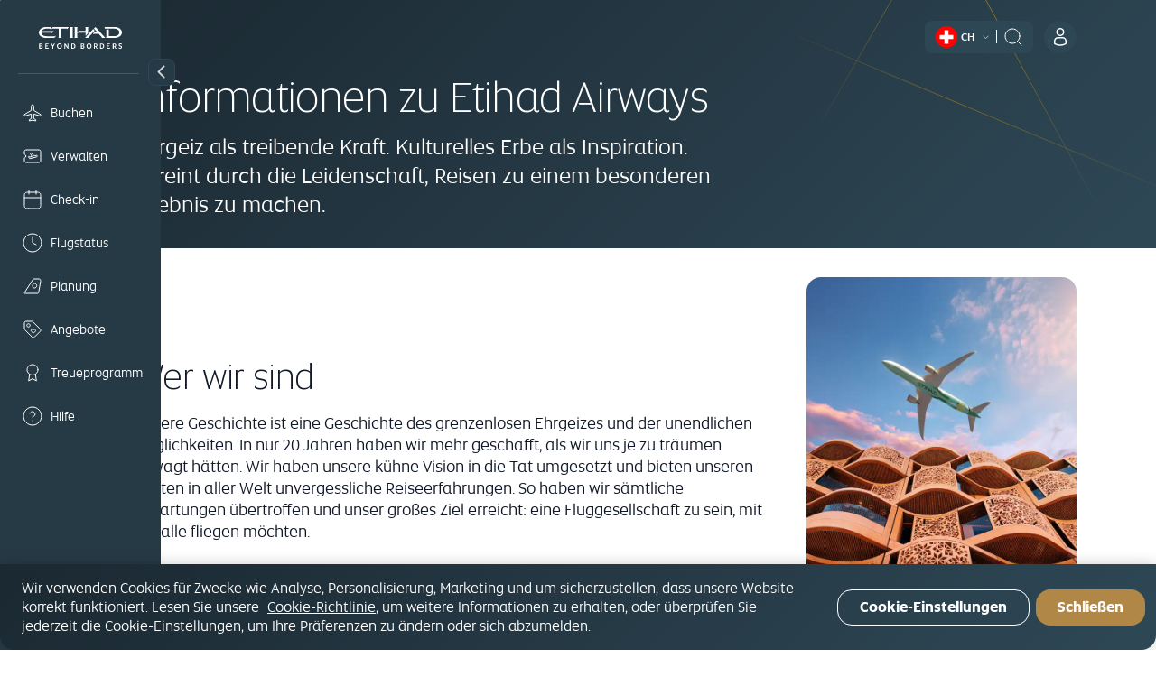

--- FILE ---
content_type: text/html; charset=UTF-8
request_url: https://www.etihad.com/de-ch/about-us
body_size: 27778
content:

<!DOCTYPE HTML>
<html lang="de-CH" dir="ltr">
    <head>
<meta http-equiv="Content-Type" content="text/html; charset=utf-8"/>

  <script type="text/javascript" src="https://www.etihad.com/static/57f69613879f8b618379df637e4ebf3ab46d0014f023a4" async ></script><script defer="defer" type="text/javascript" src="https://rum.hlx.page/.rum/@adobe/helix-rum-js@%5E2/dist/rum-standalone.js" data-routing="env=prod,tier=publish,ams=Etihad Group"></script>
<script>
      (function(w,d,s,l,i){w[l]=w[l]||[];w[l].push({'gtm.start': new Date().getTime(),event:'gtm.js'});var f=d.getElementsByTagName(s)[0], j=d.createElement(s),dl=l!='dataLayer'?'&amp;l='+l:'';j.async=true;j.src= 'https://www.googletagmanager.com/gtm.js?id='+i+dl;f.parentNode.insertBefore(j,f); })(window,document,'script','dataLayer','GTM-WQMQH4C6');
  </script>

<!-- Critical resource preloading for performance optimization -->

  <!-- Preload homepage banner authored assets for LCP optimization -->
  
  <!-- Preload fonts FIRST (highest priority for layout stability) -->
  
    
      <link rel="preload" as="font" crossorigin="anonymous" href="/etc.clientlibs/etihadairways/clientlibs/react/clientlib-element/css/resources/EtihadAltis-Light_V3.woff2"/>
    
  
    
      <link rel="preload" as="font" crossorigin="anonymous" href="/etc.clientlibs/etihadairways/clientlibs/react/clientlib-element/css/resources/EtihadAltis-Book_V3.woff2"/>
    
  
    
      <link rel="preload" as="font" crossorigin="anonymous" href="/etc.clientlibs/etihadairways/clientlibs/react/clientlib-element/css/resources/EtihadAltis-Text_V3.woff2"/>
    
  
    
      <link rel="preload" as="font" crossorigin="anonymous" href="/etc.clientlibs/etihadairways/clientlibs/react/clientlib-element/css/resources/EtihadAltis-Medium_V3.woff2"/>
    
  
    
  
    
  
    
  
    
  
    
  
    
  
    
  
    
  
    
  
    
  
    
  
    
  
    
  
    
  
    
  
    
  
  
  <!-- Preload critical CSS after fonts (render blocking) -->
  
    
  
    
  
    
  
    
  
    
      <link rel="preload" as="style" href="/etc.clientlibs/etihadairways/clientlibs/react/clientlib-element.css"/>
    
  
    
      <link rel="preload" as="style" href="/etc.clientlibs/etihadairways/clientlibs/react/clientlib-vendor-mobiscroll.css"/>
    
  
    
      <link rel="preload" as="style" href="/etc.clientlibs/etihadairways/clientlibs/clientlib-base.css"/>
    
  
    
  
    
  
    
  
    
  
    
  
    
  
    
  
    
  
    
  
    
  
    
  
    
  
    
  
  
  <!-- Preload critical JS last (non-render blocking) -->
  
    
  
    
  
    
  
    
  
    
  
    
  
    
  
    
      <link rel="preload" as="script" href="/etc.clientlibs/etihadairways/clientlibs/react/clientlib-shared-runtime.js"/>
    
  
    
      <link rel="preload" as="script" href="/etc.clientlibs/etihadairways/clientlibs/react/clientlib-common-code.js"/>
    
  
    
      <link rel="preload" as="script" href="/etc.clientlibs/etihadairways/clientlibs/react/clientlib-vendor-mobiscroll.js"/>
    
  
    
      <link rel="preload" as="script" href="/etc.clientlibs/etihadairways/clientlibs/react/clientlib-vendor-slickcarousel.js"/>
    
  
    
      <link rel="preload" as="script" href="/etc.clientlibs/etihadairways/clientlibs/react/clientlib-ui-components.js"/>
    
  
    
      <link rel="preload" as="script" href="/etc.clientlibs/etihadairways/clientlibs/react/clientlib-redux-vendor.js"/>
    
  
    
      <link rel="preload" as="script" href="/etc.clientlibs/etihadairways/clientlibs/react/clientlib-data-utils.js"/>
    
  
    
      <link rel="preload" as="script" href="/etc.clientlibs/etihadairways/clientlibs/react/clientlib-shared-components.js"/>
    
  
    
      <link rel="preload" as="script" href="/etc.clientlibs/etihadairways/clientlibs/react/clientlib-vendor-tanstack.js"/>
    
  
    
      <link rel="preload" as="script" href="/etc.clientlibs/etihadairways/clientlibs/react/clientlib-vendor-jspdf.js"/>
    
  
    
      <link rel="preload" as="script" href="/etc.clientlibs/etihadairways/clientlibs/clientlib-base.js"/>
    
  
    
      <link rel="preload" as="script" href="/etc.clientlibs/etihadairways/clientlibs/react/clientlib-login.js"/>
    
  
    
      <link rel="preload" as="script" href="/etc.clientlibs/etihadairways/clientlibs/react/clientlib-languageselector.js"/>
    
  

<!--Initialize data layer IMMEDIATELY after GTM - HIGHEST PRIORITY -->
<script>
  window.eymtdl = window.eymtdl || [];
</script>

<!--Adobe Launch script - load asynchronously as high as possible, AFTER data layer -->

<script async src="https://assets.adobedtm.com/8aea536f4a27/6442c4906d25/launch-de32e47b5ddd.min.js"></script>


<!--Adobe Target pre-hiding snippet - load AFTER data layer and Launch, minimize flicker -->
<!-- Component-specific pre-hiding (.at-hidden-element) -->


<script>
  !function(e,a,n,t){var i=e.head;if(i){
  if (a) return;
  var o=e.createElement("style");
  o.id="alloy-prehiding",o.innerText=n,i.appendChild(o),setTimeout(function(){o.parentNode&&o.parentNode.removeChild(o)},t)}}
  (document, document.location.href.indexOf("adobe_authoring_enabled") !== -1, ".at-hidden-element { opacity: 0 !important } .at-hidden-element [data-hide-element='true'] {visibility: hidden;}", 3000);    
</script>
<script>
  !function(e,a,n){
    var i = e.head;
    if (i) {
      if (a) return;
      var o = e.createElement("style");
      o.id = "alloy-prehiding";
      o.innerText = n;
      i.appendChild(o);

      e.addEventListener("DOMContentLoaded", function() {
        const elements = e.querySelectorAll(".hide-the-element[data-prehiding-timeout]");
        o.parentNode && o.parentNode.removeChild(o);

        elements.forEach(el => {
          const timeoutAttr = el.dataset.prehidingTimeout;
          if(timeoutAttr && !isNaN(timeoutAttr)) {
            const timeout = parseInt(el.dataset.prehidingTimeout, 10)
          
            el.style.opacity = "0";
            el.style.visibility = "hidden";

            setTimeout(() => {
              el.style.opacity = "";
              el.style.visibility = "";
            }, timeout);
          }
        });
      });
    }
  }(document, document.location.href.indexOf("adobe_authoring_enabled") !== -1, "body{ opacity: 0 !important; visibility: hidden !important; }");
</script>


<title>Etihad Airways – die Fluggesellschaft der Vereinigten Arabischen Emirate</title>

<meta name="title" content="Etihad Airways – die Fluggesellschaft der Vereinigten Arabischen Emirate"/>
<meta http-equiv="X-UA-Compatible" content="IE=edge"/>
<meta name="viewport" content="width=device-width, initial-scale=1.0"/>
<meta name="apple-mobile-web-app-capable" content="yes"/>
<meta name="description" content="Etihad Airways ist die staatliche Fluggesellschaft der Vereinigten Arabischen Emirate. Von unserer Heimat Abu Dhabi aus fliegen wir zu Zielen auf der ganzen Welt."/>
<meta name="template" content="content-page-template"/>

    
        
                <link rel="canonical" href="https://www.etihad.com/de-ch/about-us"/>
          
    


      



    <link rel="icon" href="/content/dam/eag/etihadairways/etihadcom/Global/fav-icon/favicon.png"/>


      <meta name="robots" content="index,follow"/>



  <meta name="author" content="Etihad Airways"/>


  
      
          
              <meta http-equiv="content-language" content="de-ch"/>
              <link rel="alternate" hreflang="en-ie" href="https://www.etihad.com/en-ie/about-us"/>
<link rel="alternate" hreflang="ar-kw" href="https://www.etihad.com/ar-kw/about-us"/>
<link rel="alternate" hreflang="pt" href="https://www.etihad.com/pt/about-us"/>
<link rel="alternate" hreflang="en-il" href="https://www.etihad.com/en-il/about-us"/>
<link rel="alternate" hreflang="en-af" href="https://www.etihad.com/en-af/about-us"/>
<link rel="alternate" hreflang="en-in" href="https://www.etihad.com/en-in/about-us"/>
<link rel="alternate" hreflang="ar-sy" href="https://www.etihad.com/ar-sy/about-us"/>
<link rel="alternate" hreflang="en-ae" href="https://www.etihad.com/en-ae/about-us"/>
<link rel="alternate" hreflang="en-za" href="https://www.etihad.com/en-za/about-us"/>
<link rel="alternate" hreflang="en-it" href="https://www.etihad.com/en-it/about-us"/>
<link rel="alternate" hreflang="el-gr" href="https://www.etihad.com/el-gr/about-us"/>
<link rel="alternate" hreflang="en-am" href="https://www.etihad.com/en-am/about-us"/>
<link rel="alternate" hreflang="nl-nl" href="https://www.etihad.com/nl-nl/about-us"/>
<link rel="alternate" hreflang="en-at" href="https://www.etihad.com/en-at/about-us"/>
<link rel="alternate" hreflang="en-au" href="https://www.etihad.com/en-au/about-us"/>
<link rel="alternate" hreflang="zt-tw" href="https://www.etihad.com/zt-tw/about-us"/>
<link rel="alternate" hreflang="he-il" href="https://www.etihad.com/he-il/about-us"/>
<link rel="alternate" hreflang="en-az" href="https://www.etihad.com/en-az/about-us"/>
<link rel="alternate" hreflang="ar-tn" href="https://www.etihad.com/ar-tn/about-us"/>
<link rel="alternate" hreflang="en-ro" href="https://www.etihad.com/en-ro/about-us"/>
<link rel="alternate" hreflang="en-rs" href="https://www.etihad.com/en-rs/about-us"/>
<link rel="alternate" hreflang="en-be" href="https://www.etihad.com/en-be/about-us"/>
<link rel="alternate" hreflang="en-ru" href="https://www.etihad.com/en-ru/about-us"/>
<link rel="alternate" hreflang="en-bd" href="https://www.etihad.com/en-bd/about-us"/>
<link rel="alternate" hreflang="en-jo" href="https://www.etihad.com/en-jo/about-us"/>
<link rel="alternate" hreflang="it" href="https://www.etihad.com/it/about-us"/>
<link rel="alternate" hreflang="en-jp" href="https://www.etihad.com/en-jp/about-us"/>
<link rel="alternate" hreflang="en-bh" href="https://www.etihad.com/en-bh/about-us"/>
<link rel="alternate" hreflang="zh" href="https://www.etihad.com/zh/about-us"/>
<link rel="alternate" hreflang="fr-ca" href="https://www.etihad.com/fr-ca/about-us"/>
<link rel="alternate" hreflang="ar" href="https://www.etihad.com/ar/about-us"/>
<link rel="alternate" hreflang="pl-pl" href="https://www.etihad.com/pl-pl/about-us"/>
<link rel="alternate" hreflang="pt-pt" href="https://www.etihad.com/pt-pt/about-us"/>
<link rel="alternate" hreflang="en-sa" href="https://www.etihad.com/en-sa/about-us"/>
<link rel="alternate" hreflang="en-sd" href="https://www.etihad.com/en-sd/about-us"/>
<link rel="alternate" hreflang="fr-be" href="https://www.etihad.com/fr-be/about-us"/>
<link rel="alternate" hreflang="ar-eg" href="https://www.etihad.com/ar-eg/about-us"/>
<link rel="alternate" hreflang="en-br" href="https://www.etihad.com/en-br/about-us"/>
<link rel="alternate" hreflang="en-sc" href="https://www.etihad.com/en-sc/about-us"/>
<link rel="alternate" hreflang="ja" href="https://www.etihad.com/ja/about-us"/>
<link rel="alternate" hreflang="ar-dz" href="https://www.etihad.com/ar-dz/about-us"/>
<link rel="alternate" hreflang="en-sg" href="https://www.etihad.com/en-sg/about-us"/>
<link rel="alternate" hreflang="en-by" href="https://www.etihad.com/en-by/about-us"/>
<link rel="alternate" hreflang="en-ke" href="https://www.etihad.com/en-ke/about-us"/>
<link rel="alternate" hreflang="ru" href="https://www.etihad.com/ru/about-us"/>
<link rel="alternate" hreflang="en-om" href="https://www.etihad.com/en-om/about-us"/>
<link rel="alternate" hreflang="en-ge" href="https://www.etihad.com/en-ge/about-us"/>
<link rel="alternate" hreflang="ru-kz" href="https://www.etihad.com/ru-kz/about-us"/>
<link rel="alternate" hreflang="en-gr" href="https://www.etihad.com/en-gr/about-us"/>
<link rel="alternate" hreflang="de-at" href="https://www.etihad.com/de-at/about-us"/>
<link rel="alternate" hreflang="ru-by" href="https://www.etihad.com/ru-by/about-us"/>
<link rel="alternate" hreflang="en-ph" href="https://www.etihad.com/en-ph/about-us"/>
<link rel="alternate" hreflang="en-pk" href="https://www.etihad.com/en-pk/about-us"/>
<link rel="alternate" hreflang="en-pl" href="https://www.etihad.com/en-pl/about-us"/>
<link rel="alternate" hreflang="ko" href="https://www.etihad.com/ko/about-us"/>
<link rel="alternate" hreflang="ko-kr" href="https://www.etihad.com/ko-kr/about-us"/>
<link rel="alternate" hreflang="en-hk" href="https://www.etihad.com/en-hk/about-us"/>
<link rel="alternate" hreflang="en-pt" href="https://www.etihad.com/en-pt/about-us"/>
<link rel="alternate" hreflang="ru-ru" href="https://www.etihad.com/ru-ru/about-us"/>
<link rel="alternate" hreflang="ar-om" href="https://www.etihad.com/ar-om/about-us"/>
<link rel="alternate" hreflang="th" href="https://www.etihad.com/th/about-us"/>
<link rel="alternate" hreflang="en-qa" href="https://www.etihad.com/en-qa/about-us"/>
<link rel="alternate" hreflang="tr" href="https://www.etihad.com/tr/about-us"/>
<link rel="alternate" hreflang="en-id" href="https://www.etihad.com/en-id/about-us"/>
<link rel="alternate" hreflang="de" href="https://www.etihad.com/de/about-us"/>
<link rel="alternate" hreflang="en-us" href="https://www.etihad.com/en-us/about-us"/>
<link rel="alternate" hreflang="en-eg" href="https://www.etihad.com/en-eg/about-us"/>
<link rel="alternate" hreflang="en-uz" href="https://www.etihad.com/en-uz/about-us"/>
<link rel="alternate" hreflang="en-mv" href="https://www.etihad.com/en-mv/about-us"/>
<link rel="alternate" hreflang="zh-cn" href="https://www.etihad.com/zh-cn/about-us"/>
<link rel="alternate" hreflang="nl-be" href="https://www.etihad.com/nl-be/about-us"/>
<link rel="alternate" hreflang="en-my" href="https://www.etihad.com/en-my/about-us"/>
<link rel="alternate" hreflang="en-et" href="https://www.etihad.com/en-et/about-us"/>
<link rel="alternate" hreflang="en-es" href="https://www.etihad.com/en-es/about-us"/>
<link rel="alternate" hreflang="hi-in" href="https://www.etihad.com/hi-in/about-us"/>
<link rel="alternate" hreflang="en-ng" href="https://www.etihad.com/en-ng/about-us"/>
<link rel="alternate" hreflang="en-vn" href="https://www.etihad.com/en-vn/about-us"/>
<link rel="alternate" hreflang="ja-jp" href="https://www.etihad.com/ja-jp/about-us"/>
<link rel="alternate" hreflang="de-ch" href="https://www.etihad.com/de-ch/about-us"/>
<link rel="alternate" hreflang="en-nl" href="https://www.etihad.com/en-nl/about-us"/>
<link rel="alternate" hreflang="el" href="https://www.etihad.com/el/about-us"/>
<link rel="alternate" hreflang="ar-qa" href="https://www.etihad.com/ar-qa/about-us"/>
<link rel="alternate" hreflang="en-np" href="https://www.etihad.com/en-np/about-us"/>
<link rel="alternate" hreflang="en" href="https://www.etihad.com/en/about-us"/>
<link rel="alternate" hreflang="es" href="https://www.etihad.com/es/about-us"/>
<link rel="alternate" hreflang="en-nz" href="https://www.etihad.com/en-nz/about-us"/>
<link rel="alternate" hreflang="en-fr" href="https://www.etihad.com/en-fr/about-us"/>
<link rel="alternate" hreflang="tr-tr" href="https://www.etihad.com/tr-tr/about-us"/>
<link rel="alternate" hreflang="fr-fr" href="https://www.etihad.com/fr-fr/about-us"/>
<link rel="alternate" hreflang="vi-vn" href="https://www.etihad.com/vi-vn/about-us"/>
<link rel="alternate" hreflang="nl" href="https://www.etihad.com/nl/about-us"/>
<link rel="alternate" hreflang="en-gb" href="https://www.etihad.com/en-gb/about-us"/>
<link rel="alternate" hreflang="en-kh" href="https://www.etihad.com/en-kh/about-us"/>
<link rel="alternate" hreflang="en-ca" href="https://www.etihad.com/en-ca/about-us"/>
<link rel="alternate" hreflang="en-ch" href="https://www.etihad.com/en-ch/about-us"/>
<link rel="alternate" hreflang="fr-tn" href="https://www.etihad.com/fr-tn/about-us"/>
<link rel="alternate" hreflang="en-kr" href="https://www.etihad.com/en-kr/about-us"/>
<link rel="alternate" hreflang="ar-ae" href="https://www.etihad.com/ar-ae/about-us"/>
<link rel="alternate" hreflang="en-sy" href="https://www.etihad.com/en-sy/about-us"/>
<link rel="alternate" hreflang="fr" href="https://www.etihad.com/fr/about-us"/>
<link rel="alternate" hreflang="en-cn" href="https://www.etihad.com/en-cn/about-us"/>
<link rel="alternate" hreflang="en-kw" href="https://www.etihad.com/en-kw/about-us"/>
<link rel="alternate" hreflang="en-kz" href="https://www.etihad.com/en-kz/about-us"/>
<link rel="alternate" hreflang="fr-ch" href="https://www.etihad.com/fr-ch/about-us"/>
<link rel="alternate" hreflang="es-us" href="https://www.etihad.com/es-us/about-us"/>
<link rel="alternate" hreflang="en-th" href="https://www.etihad.com/en-th/about-us"/>
<link rel="alternate" hreflang="en-cz" href="https://www.etihad.com/en-cz/about-us"/>
<link rel="alternate" hreflang="en-lb" href="https://www.etihad.com/en-lb/about-us"/>
<link rel="alternate" hreflang="en-tn" href="https://www.etihad.com/en-tn/about-us"/>
<link rel="alternate" hreflang="ar-sa" href="https://www.etihad.com/ar-sa/about-us"/>
<link rel="alternate" hreflang="de-de" href="https://www.etihad.com/de-de/about-us"/>
<link rel="alternate" hreflang="en-lk" href="https://www.etihad.com/en-lk/about-us"/>
<link rel="alternate" hreflang="en-tr" href="https://www.etihad.com/en-tr/about-us"/>
<link rel="alternate" hreflang="fr-ma" href="https://www.etihad.com/fr-ma/about-us"/>
<link rel="alternate" hreflang="en-de" href="https://www.etihad.com/en-de/about-us"/>
<link rel="alternate" hreflang="pt-br" href="https://www.etihad.com/pt-br/about-us"/>
<link rel="alternate" hreflang="fr-dz" href="https://www.etihad.com/fr-dz/about-us"/>
<link rel="alternate" hreflang="en-tw" href="https://www.etihad.com/en-tw/about-us"/>
<link rel="alternate" hreflang="es-es" href="https://www.etihad.com/es-es/about-us"/>
<link rel="alternate" hreflang="ar-bh" href="https://www.etihad.com/ar-bh/about-us"/>
<link rel="alternate" hreflang="ar-jo" href="https://www.etihad.com/ar-jo/about-us"/>
<link rel="alternate" hreflang="en-dk" href="https://www.etihad.com/en-dk/about-us"/>
<link rel="alternate" hreflang="en-tz" href="https://www.etihad.com/en-tz/about-us"/>
<link rel="alternate" hreflang="it-it" href="https://www.etihad.com/it-it/about-us"/>
<link rel="alternate" hreflang="id-id" href="https://www.etihad.com/id-id/about-us"/>
<link rel="alternate" hreflang="en-ma" href="https://www.etihad.com/en-ma/about-us"/>
<link rel="alternate" hreflang="en-dz" href="https://www.etihad.com/en-dz/about-us"/>
<link rel="alternate" hreflang="th-th" href="https://www.etihad.com/th-th/about-us"/>
<link rel="alternate" hreflang="x-default" href="https://www.etihad.com/en/about-us"/>

          
      
  





  <link rel="apple-touch-icon-precomposed" href="/content/dam/eag/etihadairways/etihadcom/Global/seo/App_icon.png"/>



  <meta property="og:title" content="Über uns"/>


  <meta property="og:url" content="https://www.etihad.com/de-ch/about-us"/>


  <meta property="og:site_name" content="Etihad Global"/>


  <meta property="og:image" content="https://www.etihad.com/content/dam/eag/etihadairways/etihadcom/2025/global/logo/etihad/etihad-airways-og-beyond-borders-logo.png"/>


  <meta property="og:type" content="website"/>


  <meta property="og:description" content="Etihad Airways ist die staatliche Fluggesellschaft der Vereinigten Arabischen Emirate. Von unserer Heimat Abu Dhabi aus fliegen wir zu Zielen auf der ganzen Welt."/>


  <meta property="fb:app_id" content="137580386314609"/>


  <meta property="twitter:title" content="Über uns"/>


  <meta property="twitter:description" content="Etihad Airways ist die staatliche Fluggesellschaft der Vereinigten Arabischen Emirate. Von unserer Heimat Abu Dhabi aus fliegen wir zu Zielen auf der ganzen Welt."/>


  <meta property="twitter:image" content="https://www.etihad.com/content/dam/eag/etihadairways/etihadcom/2025/global/logo/etihad/etihad-airways-og-beyond-borders-logo.png"/>


  <meta property="twitter:card" content="summary_large_image"/>


<script type="application/ld+json">
  {
      "@context": "https://schema.org",
      "@type": "Airline",
      "name": "Etihad Airways",
      "url": "https://www.etihad.com",
      "logo": "https://www.etihad.com/content/dam/eag/etihadairways/etihadcom/2025/global/logo/etihad/etihad-airways-logo-new.jpg",
      "sameAs": ["https://www.facebook.com/etihad.airways","https://www.linkedin.com/company/etihadairways","https://www.instagram.com/etihadairways/","https://twitter.com/etihadairways"]
  }
</script>

	
		
			<link rel="preload" as="font" crossorigin="anonymous" href="/etc.clientlibs/etihadairways/clientlibs/react/clientlib-element/css/resources/EtihadAltis-Light_V3.woff2"/>
		
			<link rel="preload" as="font" crossorigin="anonymous" href="/etc.clientlibs/etihadairways/clientlibs/react/clientlib-element/css/resources/EtihadAltis-Book_V3.woff2"/>
		
			<link rel="preload" as="font" crossorigin="anonymous" href="/etc.clientlibs/etihadairways/clientlibs/react/clientlib-element/css/resources/EtihadAltis-Text_V3.woff2"/>
		
			<link rel="preload" as="font" crossorigin="anonymous" href="/etc.clientlibs/etihadairways/clientlibs/react/clientlib-element/css/resources/EtihadAltis-Medium_V3.woff2"/>
		
			<link rel="preload" as="style" href="/etc.clientlibs/etihadairways/clientlibs/react/clientlib-element.css"/>
		
			<link rel="preload" as="style" href="/etc.clientlibs/etihadairways/clientlibs/react/clientlib-vendor-mobiscroll.css"/>
		
			<link rel="preload" as="style" href="/etc.clientlibs/etihadairways/clientlibs/clientlib-base.css"/>
		
			<link rel="preload" as="script" href="/etc.clientlibs/etihadairways/clientlibs/react/clientlib-shared-runtime.js"/>
		
			<link rel="preload" as="script" href="/etc.clientlibs/etihadairways/clientlibs/react/clientlib-common-code.js"/>
		
			<link rel="preload" as="script" href="/etc.clientlibs/etihadairways/clientlibs/react/clientlib-vendor-mobiscroll.js"/>
		
			<link rel="preload" as="script" href="/etc.clientlibs/etihadairways/clientlibs/react/clientlib-vendor-slickcarousel.js"/>
		
			<link rel="preload" as="script" href="/etc.clientlibs/etihadairways/clientlibs/react/clientlib-ui-components.js"/>
		
			<link rel="preload" as="script" href="/etc.clientlibs/etihadairways/clientlibs/react/clientlib-redux-vendor.js"/>
		
			<link rel="preload" as="script" href="/etc.clientlibs/etihadairways/clientlibs/react/clientlib-data-utils.js"/>
		
			<link rel="preload" as="script" href="/etc.clientlibs/etihadairways/clientlibs/react/clientlib-shared-components.js"/>
		
			<link rel="preload" as="script" href="/etc.clientlibs/etihadairways/clientlibs/react/clientlib-vendor-tanstack.js"/>
		
			<link rel="preload" as="script" href="/etc.clientlibs/etihadairways/clientlibs/react/clientlib-vendor-jspdf.js"/>
		
			<link rel="preload" as="script" href="/etc.clientlibs/etihadairways/clientlibs/clientlib-base.js"/>
		
			<link rel="preload" as="script" href="/etc.clientlibs/etihadairways/clientlibs/react/clientlib-login.js"/>
		
			<link rel="preload" as="script" href="/etc.clientlibs/etihadairways/clientlibs/react/clientlib-languageselector.js"/>
		
	




<div>
    <script>
         var configData = "{\x22announcementBarConfig\x22:{\x22showOnlyHomePageAllSiteEdition\x22:false,\x22flagShowInAllSiteEdition\x22:false,\x22dismissible\x22:false,\x22XFrootpath\x22:\x22\/content\/experience\u002Dfragments\/eag\/etihadairways\/etihadcom\/global\/{language}\/announcement_banner\x22},\x22mobileAppConfigs\x22:{\x22nearbyAirportAppCount\x22:3,\x22recentSearchAppCount\x22:0,\x22popularNewAppCount\x22:30,\x22announcement_banner\x22:\x22\/{sitedition}\/announcement\u002Dbanner.json\x22,\x22recentSearchExpiryDays\x22:90,\x22finderMapping\x22:\x22\/eag\/etihadairways\/etihad\u002Dshared\/en\/json\u002Dfiles\x22,\x22finderBasePath\x22:\x22\/content\/experience\u002Dfragments\/eag\/etihadairways\/etihadcom\x22,\x22popularDestinationsAppCount\x22:3},\x22loginConfig\x22:{\x22accountVerifyFailureURL\x22:\x22{origin}\/{siteEdition}\/etihadguest\/login\u002Dsignup\x22,\x22householdFailureURL\x22:\x22{origin}\/{siteEdition}\/etihadguest\/family\u002Dinvitation\x22,\x22eygSignupUrl\x22:\x22https:\/\/www.etihadguest.com\/en\/quick\u002Denrolment.html\x22,\x22enableBobIntegration\x22:true,\x22resetPasswordSuccessURL\x22:\x22{origin}\/{siteEdition}\/etihadguest\/forgot\u002Dpassword\x22,\x22guestLoginAPIURL\x22:\x22\/ada\u002Dservices\/bff\u002Dguest\u002Dlogin\/service\/v1\/saml\x22,\x22householdSuccessURL\x22:\x22{origin}\/{siteEdition}\/etihadguest\/family\u002Dinvitation\x22,\x22childTnCAgeLimit\x22:14,\x22oktaLogoutUrl\x22:\x22https:\/\/eap.okta\u002Demea.com\/login\/signout?fromURI={URL}\x22,\x22bobRedirectionWaitTime\x22:15000,\x22verifyLinkAPIURL\x22:\x22\/ada\u002Dservices\/ey\u002Dlogin\/email\/verify\/v1\x22,\x22otpDelaySeconds\x22:10,\x22tierCodeToTierNameAPIURL\x22:\x22\/ada\u002Dservices\/coredata\/service\/v1\/reference\u002Ddata?language=en\x26category=guest\u002Dtier\u002Dlevel\u002Dto\u002Dguest\u002Dtier\u002Dname\x22,\x22akamaiSetGlobalClientCookieUrl\x22:\x22{origin}\/edge\u002Dservices\/setGlobalClientCookie?returnUrl={returnUrl}\x22,\x22enableWalletAssociation\x22:false,\x22tooltipDelay\x22:5000,\x22tooltipOncePerSession\x22:true,\x22enableAkamaiRedirection\x22:true,\x22travelDocumentsAPIURL\x22:\x22\/ada\u002Dservices\/ey\u002Dprofile\/about\/account\u002Dinfo\/v1\x22,\x22forgetPasswordAPIURL\x22:\x22\/ada\u002Dservices\/ey\u002Dlogin\/forgot\u002Dpwd\/email\/v1\x22,\x22appName\x22:\x22cms\x22,\x22loginAPIURL\x22:\x22\/ada\u002Dservices\/ey\u002Dlogin\/authn\/v1\x22,\x22referenceDataAPIURL\x22:\x22\/ada\u002Dservices\/coredata\/service\/v1\/reference\u002Ddata?language={lang}\x22,\x22verifyAccountAPIURL\x22:\x22\/ada\u002Dservices\/bff\u002Dquick\u002Denrollment\/check\u002Daccount\/v1\x22,\x22bobSignUpUrlTypeQueryParam\x22:\x22bob\u002Dregistration\x22,\x22bobRedirectUrl\x22:\x22https:\/\/etihadguest.bobcard.in\/\x22,\x22activateAccountAPIURL\x22:\x22\/ada\u002Dservices\/bff\u002Dquick\u002Denrollment\/verify\u002Daccount\/v1\x22,\x22oktaSamlLogoutUrl\x22:\x22https:\/\/eap.okta\u002Demea.com\/app\/etihadglc_etihadcom_1\/exk49678m0IsR0KDA0i7\/sso\/saml\x22,\x22resetPasswordFailureURL\x22:\x22{origin}\/{siteEdition}\/etihadguest\/login\u002Dsignup\x22,\x22tooltipAutoDismiss\x22:5000,\x22resetPasswordAPIURL\x22:\x22\/ada\u002Dservices\/ey\u002Dlogin\/reset\/password\/v1\x22,\x22guestLogoutAPIURL\x22:\x22\/ada\u002Dservices\/ey\u002Dlogin\/logout\/v1\x22,\x22accountVerifySuccessURL\x22:\x22{origin}\/{siteEdition}\/etihadguest\/create\u002Dpassword\x22,\x22guestLoginGlobalHashCookieName\x22:\x22ey\u002Dsso\u002Dprod\u002Dclient\x22,\x22eyCreditBalanceURL\x22:\x22\/ada\u002Dservices\/bff\u002Dwallet\u002Dservices\/service\/wallet\u002Dbff\/wallet\u002Dbalance\/v1\x22,\x22resendLinkAPIURL\x22:\x22\/ada\u002Dservices\/ey\u002Dlogin\/email\/resend\/v1\x22,\x22loggedInViewProfilePage\x22:\x22{origin}\/{siteEdition}\/etihadguest\/profile\x22,\x22enrollmentAPIURL\x22:\x22\/ada\u002Dservices\/bff\u002Dquick\u002Denrollment\/signup\/v1\x22,\x22guestLoginAppHashCookieName\x22:\x22ey\u002Dsso\u002Dprod\u002Dcms\u002Dclient\x22,\x22akamaiEdgeUrl\x22:\x22{origin}\/edge\u002Dservices\/unsetGlobalClientCookie?returnUrl={returnUrl}\x22,\x22enableInternalSignup\x22:true},\x22deepLinks\x22:{\x22OneAUrlDynamicParams\x22:\x22DATE_{{journeyNo}}={travelDate}\x22,\x22OneAUrlStaticParams\x22:\x22?LANGUAGE={LANGUAGE}\x26CHANNEL={CHANNEL}\x26B_LOCATION={B_LOCATION}\x26E_LOCATION={E_LOCATION}\x26TRIP_TYPE={TRIP_TYPE}\x26CABIN={CABIN}\x26TRAVELERS={TRAVELERS}\x26TRIP_FLOW_TYPE={TRIP_FLOW_TYPE}\x26WDS_ENABLE_STOPOVER_HOTEL_BOOKING={WDS_ENABLE_STOPOVER_HOTEL_BOOKING}\x26WDS_ENABLE_HOTEL_STPF={WDS_ENABLE_HOTEL_STPF}\x26SITE_EDITION={SITE_EDITION}\x26WDS_ENABLE_UPLIFT=TRUE\x26WDS_ENABLE_FLAGSHIP=TRUE\x26WDS_ELIGIBLE_FLAGSHIP_LIST=A380\u002D800\x26WDS_ENABLE_KOREAN_AMOP=TRUE\x22,\x22revenueFlow\x22:\x22REVENUE\x22,\x22OneAUrlDynamicParamsMulticity\x22:\x22B_LOCATION_{{journeyNo2}}={B_LOCATION}\x26E_LOCATION_{{journeyNo2}}={E_LOCATION}\x26DATE_{{journeyNo2}}={travelDate}\x22,\x22redemptionFlow\x22:\x22AWARD\x22,\x22milesCalculatorBookURL\x22:\x22\/{siteEdition}\/etihadguest\/spend\u002Dmiles\/fly\u002Dwith\u002Dmiles?origin={origin}\x26originCity={originCityCode}\x26destination={destination}\x26destinationCity={destinationCityCode}\x26guestClass={class}\x26bookWithMiles=true\x22,\x22OneAUrl\x22:\x22https:\/\/digital.etihad.com\/book\/search\x22,\x22dealsHubPageRedirectUrl\x22:\x22{origin}\/{siteEdition}\/offers\x22,\x22upcomingTripsManageLink\x22:\x22https:\/\/digital.etihad.com\/selfservice\/{language}\/ssg\u002Dlanding\u002Dpage?pnr={pnr}\x26lastName={lastName}\x22,\x22linkCardDeepLinkURL\x22:\x22https:\/\/eyg\u002Dmember\u002Dportal.loyaltfacts.com\x22,\x22OneAUrlStaticParamsMultiCity\x22:\x22?LANGUAGE={LANGUAGE}\x26CHANNEL={CHANNEL}\x26TRIP_TYPE={TRIP_TYPE}\x26CABIN={CABIN}\x26TRAVELERS={TRAVELERS}\x26TRIP_FLOW_TYPE={TRIP_FLOW_TYPE}\x26WDS_ENABLE_UPLIFT=TRUE\x26SITE_EDITION={SITE_EDITION}\x26WDS_ENABLE_FLAGSHIP=TRUE\x26WDS_ELIGIBLE_FLAGSHIP_LIST=A380\u002D800\x26WDS_ENABLE_KOREAN_AMOP=TRUE\x22},\x22mybGlobalConfig\x22:{\x22enableStaffLoadPriorityV3\x22:false,\x22notFlownFlightStatusCheckList\x22:\x22Arrived, Arrived early\x22,\x22enableStaffLoadPriorityV2\x22:false,\x22showAncillaryOpenCount\x22:0,\x22enableChangeRefundFeeInfoTooltip\x22:false,\x22paxCardAllowedAirlineCodes\x22:\x22EY,QP,HM\x22,\x22paxCardAllowedAirlineNames\x22:\x22Republic Airways As American Eagle, Etihad Airways , Wamos Air For Etihad Airways,Wamos Air , Hi Fly Transportes Aereo , HIFLY FOR ETIHAD AIRWAYS , AIR SEYCHELLES FOR ETIHAD AIRWAYS ,  Air Europa For Etihad Airways\x22,\x22departTimeMealsRequest\x22:48,\x22enableAEMStaticJson\x22:false,\x22allowedOperatingAirlineNames\x22:\x22wamos,hi fly,seychelles,hifly,europa,getjet\x22,\x22isDefaultCollapsed\x22:false,\x22partialSSCISeatmapUrl\x22:\x22{newSsciDeeplinkDomain}\/journey\/seat\u002Dselection\/{journeyID}\/{flightId}?lang={language}\x26pnr={pnr}\x26lastname={lastName}\x22,\x22enablePaymentSummary\x22:true,\x22enableInitiateLoginCheck\x22:false,\x22enablePnrErrorInDataLayer\x22:false,\x22enableBannersFromAEM\x22:true,\x22enableMultiplePassport\x22:false,\x22changeMappingOptions\x22:{\x22freeChange\x22:\x22FOC\x22,\x22changepermittedwithfee\x22:\x22WF\x22,\x22noChange\x22:\x22NC\x22},\x22milesv1Date\x22:\x22milesv1Date\x22,\x22enableDisruptedPopup\x22:false,\x22enableF1Stopover\x22:false,\x22allowedOperatingAirlineCodes\x22:\x22EY\x22,\x22enabledAccureMixedCabin\x22:false,\x22enableFlightCardMsg\x22:true,\x22milesv3Date\x22:\x22milesv3Date\x22,\x22enableOtherAirlineMessage\x22:false,\x22enableBoardingpassInD1Window\x22:false,\x22enableLandingV3Order\x22:false,\x22enableContactDetailsV2\x22:false,\x22enableMultiplePassportStaffTier\x22:false,\x22genericLoungeNbaKey\x22:\x22ancGenericLoungeDefault\x22,\x22cancelCheckInUrl\x22:\x22cancelCheckInUrl\x22,\x22enableUCSBookingNotification\x22:false,\x22enableAircraftBranding\x22:false,\x22enableMealSelection\x22:true,\x22showInfoIconForRefundNotPermitted\x22:false,\x22dictionaryDays\x22:[],\x22dictionaryMonths\x22:[],\x22enableAirportAssistance\x22:false,\x22enableTripsSSG\x22:true,\x22enableMYBPerformance\x22:true,\x22revenueBookingAmountDisplayKey\x22:\x22BaseNoShow\x22,\x22enableBadgeStatus\x22:false,\x22enableStaffLoadV3Order\x22:false,\x22enableUnpaidAncillary\x22:true,\x22revenueBookingChangeRefundFreeDisplayKey\x22:\x22FOC\x22,\x22enableExplicitWheelChair\x22:false,\x22enablePaxProfilePic\x22:false,\x22enableStaffLoungeAccess\x22:false,\x22enableGDSDisruptedPopup\x22:false,\x22enableMeetAndAssist\x22:false,\x22flagUrl\x22:\x22https:\/\/www.etihad.com\/content\/dam\/eag\/etihadairways\/etihadcom\/Global\/icons\/country\u002Dflags\/\x22,\x22showNewFlightAttributes\x22:false,\x22businessClassLoungeSSRs\x22:\x22LBZA,LBZB\x22,\x22firstClassLoungeSSRs\x22:\x22LFCA,LFCB\x22,\x22blockAncillaryOfficeId\x22:\x22LEDEY08WM, LEDEY08WC\x22,\x22departTimeSpecialAssistance\x22:48,\x22enableNewMMBStructure\x22:false,\x22blockedSpaceOperatingAirlineCodes\x22:\x22QP,HM\x22,\x22refundMappingOptions\x22:{\x22noRefund\x22:\x22NR\x22,\x22freeRefund\x22:\x22FOC\x22,\x22refundpermittedwithfee\x22:\x22WF\x22},\x22showInfoIconForChangeNotPermitted\x22:false,\x22enableStaffLoadPriority\x22:true},\x22mybAzureEndpoints\x22:{\x22ssrBoardingPassUrl\x22:\x22\/ada\u002Dservices\/bff\u002Dticketing\u002Dservices\/service\/ticketing\u002Dorchestrator\/v1\/sendBP\x22},\x22globalConfig\x22:{\x22badgeStatus\x22:{\x22onschedule\x22:[\x22arrived\x22,\x22departed\x22,\x22awaiting update\x22,\x22no action taken\x22,\x22schedule changed confirmed\x22,\x22departing early\x22,\x22standby\x22],\x22cancelled\x22:[\x22suspended\x22,\x22cancelled\x22],\x22ontime\x22:[\x22waitlist\x22,\x22arrived early\x22,\x22on time\x22,\x22departed early\x22,\x22confirmed\x22,\x22scheduled\x22],\x22delayed\x22:[\x22departed late\x22,\x22arrived late\x22,\x22delayed\x22,\x22diverted\x22,\x22unabled to confirmed\x22],\x22additional\x22:[]},\x22enableBadgeStatus\x22:true,\x22partnerCFBasePath\x22:\x22https:\/\/www.etihad.com\/content\/dam\/eag\/etihadairways\/etihadcom\/cf\/en\/partners\x22,\x22featuredPartnerTagRootPath\x22:\x22eag:etihadairways\/etihadcom\/partners\/\x22,\x22enableFirstHardRefresh\x22:true,\x22tooltipAlwaysShow\x22:false,\x22partnerTagPath\x22:\x22\/content\/cq:tags\/eag\/etihadairways\/etihadcom\/partners\x22,\x22enableIMWidth\x22:true,\x22enablePrefetchOnCalendar\x22:true,\x22enablePartnerSort\x22:true,\x22enableDocumentExpiryAlert\x22:true,\x22enablePrefetchOnDestination\x22:true,\x22enableVisaView\x22:true,\x22enableHeaderFooterCSSHide\x22:true,\x22pnrLookupDataCtaLink\x22:\x22{ssgMmbReturnDomain}\/selfservice\/{language}\/ssg\u002Dlanding\u002Dpage?pnr={pnr}\x26lastName={lastName}\x22,\x22prefetchUrl\x22:\x22https:\/\/digital.etihad.com\/book\/api\/prefetch\x22,\x22enableAddTrip\x22:true,\x22enableSecurityIDView\x22:true,\x22countryFlagBasePath\x22:\x22https:\/\/www.etihad.com\/content\/dam\/eag\/etihadairways\/etihadcom\/Global\/icons\/country\u002Dflags\x22,\x22imWidth\x22:\x22480, 768, 1024, 1360\x22,\x22featuredPartners\x22:\x22https:\/\/www.etihad.com\/content\/dam\/eag\/etihadairways\/etihadcom\/featured\u002Dpartners\/featuredPartners.json\x22,\x22isRtlSiteEdition\x22:false,\x22dateFormatter\x22:\x22DD MMM YYYY\x22,\x22enableIMDensity\x22:true},\x22profileWalletConfig\x22:{\x22transactionItemsPerPage\x22:5,\x22verifyOtpExpiryMins\x22:1,\x22transactionFilterDateRangeInDays\x22:180,\x22voucherBin\x22:800001,\x22voucherItemsPerPage\x22:5},\x22aemHeadlessEndPoints\x22:{\x22cargoUnsubscribePagePath\x22:\x22\/index\x22,\x22partnerLinkAccountURL\x22:[],\x22calendarPricingOndConfig\x22:\x22https:\/\/www.etihad.com\/content\/dam\/eag\/etihadairways\/etihad\u002Dshared\/en\/json\u002Dfiles\/calendarPricingOND.json\x22,\x22profileTierBenefitsUrl\x22:\x22\/{lang}\/profile\/user\u002Dbenefits.json\x22,\x22unsubscriptionURL\x22:\x22\/{siteEditionVal}\/lead\u002Dunsubscribe?token=\x22,\x22popularDestinationsPath\x22:\x22https:\/\/www.etihad.com\/content\/dam\/eag\/etihadairways\/etihad\u002Dshared\/en\/json\u002Dfiles\/popular\u002Dnew\u002Ddestinations.json\x22,\x22benefitsFragmentsDamPath\x22:\x22https:\/\/www.etihad.com\/content\/dam\/eag\/etihadairways\/etihadcom\/cf\/\x22,\x22bannerDealsAirportPath\x22:\x22https:\/\/www.etihad.com\/content\/dam\/eag\/etihadairways\/etihad\u002Dshared\/en\/json\u002Dfiles\/defaultAirports.json\x22,\x22unsubscribePagePath\x22:\x22\/etihadguest\/preferences\/unsubscribe\x22,\x22calendarDictionary\x22:\x22https:\/\/www.etihad.com\/content\/dam\/eag\/etihadairways\/etihad\u002Dshared\/en\/json\u002Dfiles\/calendarDictionary.json\x22,\x22stopOverHotelsDamPath\x22:\x22https:\/\/www.etihad.com\/content\/dam\/eag\/etihadairways\/etihadcom\/cf\/\x22,\x22countryTagPath\x22:\x22eag:country\/\x22,\x22defaultAirport\x22:\x22https:\/\/www.etihad.com\/content\/dam\/eag\/etihadairways\/etihad\u002Dshared\/en\/json\u002Dfiles\/defaultAirports.json\x22,\x22stopOverHotelsUrl\x22:\x22\/{lang}\/stopoverhotels.json\x22,\x22newOriginsPath\x22:\x22https:\/\/www.etihad.com\/content\/dam\/eag\/etihadairways\/etihad\u002Dshared\/en\/json\u002Dfiles\/new\u002Dorigins.json\x22,\x22homepageBannerEndpoint\x22:\x22\/content\/eag\/etihadairways\/etihadcom\/global\/{siteEditionVal}\/pages\/sandbox\/homepage.homepagebanner.json\x22,\x22profileCompletionParams\x22:\x22https:\/\/www.etihad.com\/content\/dam\/eag\/etihadairways\/etihad\u002Dshared\/en\/json\u002Dfiles\/profile\u002Dcompletion\u002Dconfigs.json\x22,\x22errorCodesEndpoint\x22:\x22https:\/\/www.etihad.com\/content\/dam\/eag\/etihadairways\/etihad\u002Dshared\/{langValue}\/json\u002Dfiles\/error\u002Dcodes.json\x22},\x22akamaiEndPoints\x22:{\x22nfcBaggageTierDataUrl\x22:\x22\/edge\u002Dservices\/ns\/baggage\u002Drules\/nfc1bv2\/tierAllowance.json\x22,\x22nfcBaggageExcessByWeightUrl\x22:\x22\/edge\u002Dservices\/ns\/baggage\u002Drules\/nfc1bv2\/excessBaggageByWeight.json\x22,\x22countryCodeUrl\x22:\x22\/edge\u002Dservices\/countryCode\x22,\x22nfcBaggageCabinUSDataUrl\x22:\x22\/edge\u002Dservices\/ns\/baggage\u002Drules\/nfc1bv2\/cabinAllowanceUS.json\x22,\x22nfcBaggageCheckInDataUrl\x22:\x22\/edge\u002Dservices\/ns\/baggage\u002Drules\/nfc1bv2\/checkInBaggage.json\x22,\x22nfcBaggageExcessNoBagMarketUrl\x22:\x22\/edge\u002Dservices\/ns\/baggage\u002Drules\/nfc1bv2\/noBagMarket.json\x22,\x22nfcBaggageCountryMapUrl\x22:\x22\/edge\u002Dservices\/ns\/baggage\u002Drules\/nfc1bv2\/countrymappings.json\x22,\x22nfcBaggageResidenceDataUrl\x22:\x22\/edge\u002Dservices\/ns\/baggage\u002Drules\/nfc1bv2\/residence.json\x22,\x22riskZoneURL\x22:\x22https:\/\/assets.etihad.com\/campaign\/riskZoneProfiles.json\x22,\x22nfcBaggageCabinDataUrl\x22:\x22\/edge\u002Dservices\/ns\/baggage\u002Drules\/nfc1bv2\/cabinAllowance.json\x22,\x22nfcBaggageRuleUrl\x22:\x22\/edge\u002Dservices\/ns\/baggage\u002Drules\/nfc1bv2\/{rule}.json\x22},\x22eybLoginConfig\x22:{\x22oktaOidcAPIUrl\x22:\x22https:\/\/{ssoOktaDomainUrl}\/oauth2\/v1\/authorize?client_id={eybOKTAClientID}\x26response_type=code\x26response_mode=query\x26scope=openid offline_access\x26redirect_uri={oktaRedirectURI}\x26state={state}\x26nonce={state}\x26code_challenge={code_challenge}\x26code_challenge_method=S256\x22,\x22eybOKTAClientID\x22:\x220oaggqz8lzWoES0eA0i7\x22,\x22eybTokenAPIUrl\x22:\x22https:\/\/eappp.okta\u002Demea.com\/oauth2\/default\/v1\/token\x22,\x22ssoOktaDomainUrl\x22:\x22eappp.okta\u002Demea.com\x22},\x22searchConfig\x22:{\x22stopWordsPath\x22:\x22https:\/\/www.etihad.com\/content\/dam\/eag\/etihadairways\/etihadcom\/Global\/seo\/stopwords.txt\x22,\x22typeAheadMethod\x22:\x22service\u002Dcall\x22,\x22excludeStopWords\x22:false,\x22enableTypeAheadSearch\x22:true,\x22searchSuggestionsEndpoint\x22:\x22{datapath}.suggestions.html?searchPagePath=\/content\/cq:tags\/eag\/etihadairways\/etihadcom\/site\u002Dsearch\x26q={keyword}\x22,\x22searchPagePath\x22:\x22{origin}\/{siteEdition}\/help\x22,\x22searchServiceEndpoint\x22:\x22{datapath}.eysearchresults.html?q={keyword}\x22,\x22suggestionsSearchPath\x22:\x22\/conntent\/cq:tags\/eag\/etihadairways\/etihadcom\/site\u002Dsearch\x22},\x22darkSiteConfig\x22:{\x22onlyDarkSiteBanner\x22:false,\x22onlyDarkSiteAnnouncement\x22:false,\x22applyGrayscaleHomepageOnly\x22:false,\x22disableDeals\x22:false,\x22fullCutover\x22:false,\x22siteEditionCutoverAll\x22:false,\x22disableGrayscale\x22:false,\x22enabled\x22:false},\x22azureEndpoints\x22:{\x22checkTierNominationEligibility\x22:\x22\/ada\u002Dservices\/bff\u002Dloyalty\u002Dbenefits\/service\/v1\/checkTierNominationEligibility\x22,\x22getActiveTripsAPI\x22:\x22\/ada\u002Dservices\/bff\u002Dloyalty\u002Dbenefits\/service\/v1\/getActiveTrips\x22,\x22registerDeviceAPIURL\x22:\x22\/ada\u002Dservices\/trip\u002Dstore\/web\/v1\/register\u002Ddevice\x22,\x22networkMapAirportsURL\x22:\x22\/ada\u002Dservices\/coredata\/service\/v2\/routemap\u002Dlocations\u002Dby\u002Dairport\u002Dcode\/{langCode}?groupName=mileage\u002Dcalculator\u002Dey\x22,\x22getBenefitsApiUrl\x22:\x22\/ada\u002Dservices\/loyalty\u002Dbenefits\/service\/v1\/getBenefits\x22,\x22getVisaDetailsTravelDocumentsAPIURL\x22:\x22\/ada\u002Dservices\/ey\u002Dprofile\/travel\/user\u002Dvisa\u002Ddocuments\/v1\x22,\x22dealsDataServiceUrlForL3\x22:\x22\/ada\u002Dservices\/deals\u002Dservice\/fetch\u002Dl3\u002Ddeals\/v1?originAirportCode={originAirportCode}\x26originCountryCode={originCountryCode}\x26siteEdition={siteEdition}\x26language={language}\x26promoKey={promoKey}\x22,\x22dealsDataServiceUrlForL2\x22:\x22\/ada\u002Dservices\/deals\u002Dservice\/fetch\u002Dl2\u002Ddeals\/v1?language={language}\x26siteEdition={siteEdition}\x26originAirportCode={originAirportCode}\x26originCountryCode={originCountryCode}\x22,\x22multipleTravelDocumentsAddURL\x22:\x22\/ada\u002Dservices\/ey\u002Dprofile\/travel\/user\u002Ddocuments\/add\/v1\x22,\x22tranferMilesAPIURL\x22:\x22\/ada\u002Dservices\/ey\u002Dmiles\/miles\/transfer\/v1\x22,\x22eyByMilesApiUrl\x22:\x22\/ada\u002Dservices\/miles\u002Ddata\/service\/v1\/mileage\u002Dcalculator\u002Dby\u002Dmiles\/{origin}\/{miles}?mileageGroupName={groupName}\x22,\x22submitAPIForEtihadExperience\x22:\x22\/ada\u002Dservices\/loyalty\u002Dbenefits\/service\/v1\/etihadExperience\x22,\x22deleteTripAPIURL\x22:\x22\/ada\u002Dservices\/trip\u002Dstore\/web\/v1\/remove\u002Dtrip\x22,\x22linkAccountAPIURL\x22:\x22\/ada\u002Dservices\/ey\u002Dpoints\u002Dtransfer\/link\u002Daccount\/v1\x22,\x22nearestAirportByGeoUrl\x22:\x22\/ada\u002Dservices\/coredata\/service\/v2\/origins\u002Dby\u002Dgeo\/{language}\/search\u002Dpanel?country={country}\x26lat={latitude}\x26long={longitude}\x26limit=1\x22,\x22multipleTravelDocumentsUpdateURL\x22:\x22\/ada\u002Dservices\/ey\u002Dprofile\/travel\/user\u002Ddocuments\/update\/v1\x22,\x22transferPackageAPIURL\x22:\x22\/ada\u002Dservices\/ey\u002Dmiles\/miles\/transfer\u002Dpackage\/v1\x22,\x22stopoverCheckEligibilityAPI\x22:\x22\/ada\u002Dservices\/stopover\/check\u002Deligibility\/v1\x22,\x22anonymousVCRegistrationSignupAPIURL\x22:\x22\/ada\u002Dservices\/ey\u002Dprofile\/vc\/anonymous\u002Dregister\/v1\x22,\x22flightStatusUrlByOnd\x22:\x22\/ada\u002Dservices\/bff\u002Dflight\u002Dstatus\/service\/flight\u002Dstatus\/v1\/by\u002Dond\x22,\x22eyOnlyApiGroup\x22:\x22mileage\u002Dcalculator\u002Dey\x22,\x22visaTravelDocumentsAddURL\x22:\x22\/ada\u002Dservices\/ey\u002Dprofile\/travel\/user\u002Dvisa\u002Ddocuments\/add\/v1\x22,\x22countryCodeToCountryNameAPIURL\x22:\x22\/ada\u002Dservices\/coredata\/service\/v1\/reference\u002Ddata?language=en\x26category=country\u002Dcode\u002Dto\u002Dcurrency\u002Dcode\x22,\x22dealsOriginServiceUrlForL3\x22:\x22\/ada\u002Dservices\/deals\u002Dservice\/fetch\u002Dl3\u002Donds\/v1?language={language}\x26siteEdition={siteEdition}\x26promoKey={promoKey}\x22,\x22dealsOriginServiceUrlForL2\x22:\x22\/ada\u002Dservices\/deals\u002Dservice\/fetch\u002Dl2\u002Donds\/v1?language={language}\x26siteEdition={siteEdition}\x22,\x22communicationPreferenceUrl\x22:\x22\/ada\u002Dservices\/ey\u002Dprofile\/about\/comm\u002Dpref\/v1\x22,\x22eyWalletVerifyURL\x22:\x22\/ada\u002Dservices\/wallet\u002Dbff\/wallet\/v1\/verify\x22,\x22changePasswordUrl\x22:\x22\/ada\u002Dservices\/ey\u002Dprofile\/about\/change\u002Dpwd\/v1\x22,\x22visaTravelDocumentsDeleteURL\x22:\x22\/ada\u002Dservices\/ey\u002Dprofile\/travel\/user\u002Dvisa\u002Ddocuments\/delete\/v1\x22,\x22milesActivityAPI\x22:\x22\/ada\u002Dservices\/loyalty\u002Daccount\/service\/loyalty\u002Daccount\/v2\/getTransactionActivities\x22,\x22claimMilesAPIUrl\x22:\x22\/ada\u002Dservices\/ey\u002Dmiles\/miles\/retro\u002Dclaim\/v1\x22,\x22eyWalletTransactionDownloadURL\x22:\x22\/ada\u002Dservices\/wallet\u002Dbff\/transactions\/v1\/report\x22,\x22bidForUpgradeAPIUrl\x22:\x22\/ada\u002Dservices\/bff\u002Dplusgrade\/service\/plusgrade\u002Dorchestrator\/v1\/bfu\x22,\x22convertAPIURL\x22:\x22\/ada\u002Dservices\/ey\u002Dpoints\u002Dtransfer\/transfer\u002Dpoints\/v1\x22,\x22countryCodeUrl\x22:\x22\/edge\u002Dservices\/countryCode\x22,\x22eyWalletAddVoucherURL\x22:\x22\/ada\u002Dservices\/wallet\u002Dbff\/vouchers\/v1\/add\x22,\x22accountInfoUpdateAPIURL\x22:\x22\/ada\u002Dservices\/ey\u002Dprofile\/about\/account\u002Dinfo\/v2\x22,\x22visaTravelDocumentsUpdateURL\x22:\x22\/ada\u002Dservices\/ey\u002Dprofile\/travel\/user\u002Dvisa\u002Ddocuments\/update\/v1\x22,\x22tierCodeToTierNameAPIURL\x22:\x22\/ada\u002Dservices\/coredata\/service\/v1\/reference\u002Ddata?language=en\x26category=guest\u002Dtier\u002Dlevel\u002Dto\u002Dguest\u002Dtier\u002Dname\x22,\x22getPreferenceURL\x22:\x22\/ada\u002Dservices\/cm\u002Dservices\/service\/v1\/getpreferencebycompany\x22,\x22leadGenAPIURl\x22:\x22\/ada\u002Dservices\/forms\u002Dservice\/service\/v1\/forms\/saveForm\x22,\x22dealsDataServiceUrl\x22:\x22\/ada\u002Dservices\/deals\u002Dservice\/fetch\u002Dhomepage\u002Ddeals\/v1?origin={origin}\x26originCountryCode={originCountryCode}\x26langCode={langCode}\x22,\x22partnersByDestApiUrl\x22:\x22\/ada\u002Dservices\/miles\u002Ddata\/service\/v2\/mileage\u002Dcalculator\u002Dpartner\/{origin}\/{destination}?mileageGroupName={groupName}\x22,\x22deleteCardAPIURL\x22:\x22\/ada\u002Dservices\/bff\u002Dmotg\u002Dservice\/service\/motg\u002Dbff\/v1\/deleteCard\x22,\x22getCardsAPIURL\x22:\x22\/ada\u002Dservices\/bff\u002Dmotg\u002Dservice\/service\/motg\u002Dbff\/v1\/getAllCards\x22,\x22instantFlightSearchAPIURL\x22:\x22\/ada\u002Dservices\/bff\u002Dcalendar\u002Dpricing\/service\/instant\u002Dsearch\/v2\/fetch\u002Dprices\x22,\x22flightStatusUrlByFlightNo\x22:\x22\/ada\u002Dservices\/bff\u002Dflight\u002Dstatus\/service\/flight\u002Dstatus\/v1\/by\u002Dflight\u002Dnumber\x22,\x22tierExtensionApiUrl\x22:\x22\/ada\u002Dservices\/loyalty\u002Dbenefits\/service\/v1\/tierExtensionWithMiles\x22,\x22updatePreferenceURL\x22:\x22\/ada\u002Dservices\/cm\u002Dservices\/service\/v1\/updatepreference\x22,\x22unsubscribeLeadAPIUrl\x22:\x22\/ada\u002Dservices\/lead\u002Dgeneration\/service\/v1\/unsubscribeLead\x22,\x22dealsOriginServiceUrl\x22:\x22\/ada\u002Dservices\/deals\u002Dservice\/fetch\u002Dorigins\/v1?langCode={langCode}\x22,\x22eyWalletVoucherListURL\x22:\x22\/ada\u002Dservices\/wallet\u002Dbff\/vouchers\/v1\/list\x22,\x22eyWalletResendOTPURL\x22:\x22\/ada\u002Dservices\/wallet\u002Dbff\/wallet\/v1\/resend\u002Dotp\x22,\x22householdMemberAPIURL\x22:\x22\/ada\u002Dservices\/ey\u002Dhousehold\/get\u002Dmembers\/v1\x22,\x22travelPreferenceUrl\x22:\x22\/ada\u002Dservices\/ey\u002Dprofile\/about\/travel\u002Dpreferences\/v1\x22,\x22multipleTravelDocumentsDeleteURL\x22:\x22\/ada\u002Dservices\/ey\u002Dprofile\/travel\/user\u002Ddocuments\/delete\/v1\x22,\x22activeTripsByPNRUrl\x22:\x22\/ada\u002Dservices\/bff\u002Dloyalty\u002Dbenefits\/service\/v1\/getActiveTripsByPNR\x22,\x22destinationApiGroup\x22:\x22search\u002Dpanel\x22,\x22securityIdTravelDocumentsUpdateURL\x22:\x22\/ada\u002Dservices\/ey\u002Dprofile\/travel\/social\u002Ddocuments\/update\/v1\x22,\x22addTripAPIURL\x22:\x22\/ada\u002Dservices\/trip\u002Dstore\/web\/v1\/add\u002Dtrip\x22,\x22emailTransactionAPIURL\x22:\x22\/ada\u002Dservices\/notifications\/service\/notifications\/v1\/emailTransactionActivities\x22,\x22pastTripsAPIURL\x22:\x22\/ada\u002Dservices\/trip\u002Dstore\/web\/v2\/past\u002Dtrips\x22,\x22getAirportInfoForAirportCode\x22:\x22\/ada\u002Dservices\/coredata\/service\/v1\/airport\u002Dinfo\/{langVal}?airportCode={airportCode}\x22,\x22leadSubscriptionAPIUrl\x22:\x22\/ada\u002Dservices\/lead\u002Dgeneration\/service\/v1\/leadSubscription\x22,\x22vcRegistrationAPIURL\x22:\x22\/ada\u002Dservices\/ey\u002Dprofile\/vc\/add\/v1\x22,\x22countryToCurrencyMapAPIURL\x22:\x22\/ada\u002Dservices\/coredata\/service\/v1\/reference\u002Ddata?language=en\x26category=country\u002Dcode\u002Dto\u002Dcurrency\u002Dcode\x22,\x22coreDataDestinationUrl\x22:\x22\/ada\u002Dservices\/coredata\/service\/v1\/destinations\/{langValue}\/{origin}\/{groupName}\x22,\x22unSubscribeLeadValidateTokenAPIUrl\x22:\x22\/ada\u002Dservices\/lead\u002Dgeneration\/service\/v1\/validateToken\x22,\x22addMemberAPIURL\x22:\x22\/ada\u002Dservices\/ey\u002Dhousehold\/add\u002Dmember\/v1\x22,\x22manangePreferenceAPIURL\x22:\x22\/ada\u002Dservices\/cm\u002Dservices\/service\/v1\/getpreferenceprofile\x22,\x22saveBenefitsApiUrl\x22:\x22\/ada\u002Dservices\/loyalty\u002Dbenefits\/service\/v1\/saveBenefits\x22,\x22eyWalletResetPinURL\x22:\x22\/ada\u002Dservices\/wallet\u002Dbff\/wallet\/v1\/reset\u002Dpin\x22,\x22familyMemberEligibilityCheckAPI\x22:\x22\/ada\u002Dservices\/ey\u002Dhousehold\/check\u002Deligibility\/v1\x22,\x22checkInCTAURL\x22:\x22https:\/\/digital.etihad.com\/onlinecheckin\/identification?pnr={pnr}\x26lastName={lastName}\x26lang={lang}\x22,\x22referenceDataAPIURL\x22:\x22\/ada\u002Dservices\/coredata\/service\/v1\/reference\u002Ddata?language={lang}\x22,\x22closeFamilyMembershipAPIUrl\x22:\x22\/ada\u002Dservices\/ey\u002Dhousehold\/close\u002Dhousehold\/v1\x22,\x22securityIdTravelDocumentsAddURL\x22:\x22\/ada\u002Dservices\/ey\u002Dprofile\/travel\/social\u002Ddocuments\/add\/v1\x22,\x22changeVoucherStatusUrl\x22:\x22\/ada\u002Dservices\/bff\u002Dloyalty\u002Dbenefits\/service\/v1\/changeVoucherStatus\x22,\x22cancelInviteAPIUrl\x22:\x22\/ada\u002Dservices\/ey\u002Dhousehold\/cancel\u002Dinvite\/v1\x22,\x22hotelEligibilityAPIUrl\x22:\x22\/ada\u002Dservices\/stopover\/pnr\u002Deligibility\/v1\x22,\x22eyMilesApiUrl\x22:\x22\/ada\u002Dservices\/miles\u002Ddata\/service\/v3\/mileage\u002Dcalculator\/{origin}\/{destination}?mileageGroupName={groupName}\x22,\x22upcomingTripsAPIURL\x22:\x22\/ada\u002Dservices\/trip\u002Dstore\/web\/v2\/upcoming\u002Dtrips\x22,\x22referenceDataUrlByLanguage\x22:\x22\/ada\u002Dservices\/coredata\/service\/v1\/reference\u002Ddata?language={language}\x22,\x22coreDataOriginUrl\x22:\x22\/ada\u002Dservices\/coredata\/service\/v1\/origins\/{langValue}\/{groupName}\x22,\x22removeMemberAPIUrl\x22:\x22\/ada\u002Dservices\/ey\u002Dhousehold\/remove\u002Dmember\/v1\x22,\x22airportInfoApiUrl\x22:\x22\/ada\u002Dservices\/coredata\/service\/v1\/airport\u002Dinfo\/{language}\x22,\x22eyWalletTransactionListURL\x22:\x22\/ada\u002Dservices\/wallet\u002Dbff\/transactions\/v1\/list\x22,\x22validateSessionAPIURL\x22:\x22\/ada\u002Dservices\/bff\u002Dmotg\u002Dservice\/service\/motg\u002Dbff\/v1\/authorize\x22,\x22countryToNationalityAPIURL\x22:\x22\/ada\u002Dservices\/coredata\/service\/v1\/reference\u002Ddata?language=en\x26category=country\u002Dcode\u002Diso3\u002Dto\u002Dnationality\x22,\x22addSSRUrl\x22:\x22\/ada\u002Dservices\/bff\u002Dpnr\u002Dretrieval\/service\/gateway\u002Dorchestrator\/v1\/add\u002Dssr\x22,\x22originApiGroup\x22:\x22search\u002Dpanel\x22,\x22eyWalletAssociationURL\x22:\x22\/ada\u002Dservices\/wallet\u002Dbff\/wallet\/v1\x22,\x22eyWalletVoucherDetailsURL\x22:\x22\/ada\u002Dservices\/wallet\u002Dbff\/vouchers\/v1\/{voucherNumber}\x22,\x22multipleTravelDocumentsAPIURL\x22:\x22\/ada\u002Dservices\/ey\u002Dprofile\/travel\/user\u002Ddocuments\/v1?docType=PASSPORT\x26docOwner=SELF\x22,\x22statesByCountryApiUrl\x22:\x22\/ada\u002Dservices\/ey\u002Dprofile\/about\/states\/v1\/{iso3CountryCode}\/{langCode}\x22,\x22removeProfilePhotoAPIURL\x22:\x22\/ada\u002Dservices\/ey\u002Dprofile\/profile\/picture\/v1\x22,\x22eyWalletCreateURL\x22:\x22\/ada\u002Dservices\/wallet\u002Dbff\/wallet\/v1\/create\x22,\x22vcRegistrationSignupAPIURL\x22:\x22\/ada\u002Dservices\/ey\u002Dprofile\/vc\/register\/v1\x22,\x22saveProfilePhotoAPIURL\x22:\x22\/ada\u002Dservices\/ey\u002Dprofile\/profile\/picture\/v1\x22,\x22travelDocumentsAPIURL\x22:\x22\/ada\u002Dservices\/ey\u002Dprofile\/about\/account\u002Dinfo\/v1\x22,\x22referenceDataByCountryCode\x22:\x22\/ada\u002Dservices\/coredata\/service\/v1\/reference\u002Ddata?language={language}\x26category=country\u002Dcode\u002Dto\u002Ddialing\u002Dcode\x22,\x22goldAndTierNominationDataSubmitAPI\x22:\x22\/ada\u002Dservices\/loyalty\u002Dbenefits\/service\/v1\/tierNomination\x22,\x22securityIdTravelDocumentsDeleteURL\x22:\x22\/ada\u002Dservices\/ey\u002Dprofile\/travel\/social\u002Ddocuments\/delete\/v1\x22,\x22herobannerDealsServiceUrl\x22:\x22\/ada\u002Dservices\/deals\u002Dservice\/fetch\u002Dherobanner\u002Ddeals\/v1?siteEdition={siteEdition}\x26langCode={langCode}\x22,\x22eyCreditBalanceURL\x22:\x22\/ada\u002Dservices\/bff\u002Dwallet\u002Dservices\/service\/wallet\u002Dbff\/wallet\u002Dbalance\/v2\/{ffpHash}\x22,\x22partnersByMilesApiUrl\x22:\x22\/ada\u002Dservices\/miles\u002Ddata\/service\/v1\/mileage\u002Dcalculator\u002Dpartner\u002Dby\u002Dmiles\/{origin}\/{miles}?mileageGroupName={groupName}\x22,\x22memberAssignmentAPIUrl\x22:\x22\/ada\u002Dservices\/loyalty\u002Daccount\/service\/loyalty\u002Daccount\/v2\/memberAssignments\x22,\x22getSecurityIdTravelDocumentsAPIURL\x22:\x22\/ada\u002Dservices\/ey\u002Dprofile\/travel\/social\u002Ddocuments\/v1\x22},\x22dealsConfig\x22:{\x22defaultAirports\x22:\x22https:\/\/www.etihad.com\/content\/dam\/eag\/etihadairways\/etihad\u002Dshared\/en\/json\u002Dfiles\/deals\u002DdefaultAirports.json\x22,\x22imagePrefixURL\x22:\x22https:\/\/www.etihad.com\/content\/dam\/eag\/etihadairways\/etihadcom\/Global\/destinations\/deals\/\x22,\x22enableDefaultOriginForDeals\x22:false},\x22mybLoginConfig\x22:{\x22mybOKTAClientID\x22:\x220oa8lhuew4I91yF8J0i7\x22,\x22oktaOidcAPIUrl\x22:\x22https:\/\/{ssoOktaDomainUrl}\/oauth2\/v1\/authorize?client_id={ssgOKTAClientID}\x26response_type=code\x26response_mode=query\x26scope=openid offline_access\x26redirect_uri={oktaRedirectURI}\x26state={state}\x26nonce={state}\x26code_challenge={code_challenge}\x26code_challenge_method=S256\x22,\x22appName\x22:\x22ssg\x22,\x22mybTokenAPIUrl\x22:\x22https:\/\/eappp.okta\u002Demea.com\/oauth2\/default\/v1\/token\x22,\x22ssoOktaDomainUrl\x22:\x22eappp.okta\u002Demea.com\x22},\x22mybHeadlessEndpoints\x22:{},\x22targetPrehidingConfig\x22:{\x22enableComponentPrehidingHomepage\x22:false,\x22enableComponentPrehidingAllPages\x22:true},\x22mybUmnrConfig\x22:{\x22enableUmnrNotification\x22:false,\x22styles\x22:{}},\x22pointsTransferConfig\x22:{\x22MAF_allowedSiteEditions\x22:\x22en,en\u002Dae,ar\u002Dae\x22,\x22availablePartners\x22:[\x22MAF\x22]},\x22cargoHeadlessEndpointsConfig\x22:{},\x22cargoDeepLinksConfig\x22:{},\x22analyticsConfig\x22:{\x22server\x22:\x22etihad\u002Dadobe\u002Daem\u002Dhosting\x22,\x22environment\x22:\x22prod\x22,\x22gtmScript\x22:\x22(function(w,d,s,l,i){w[l]=w[l]||[];w[l].push({\x27gtm.start\x27: new Date().getTime(),event:\x27gtm.js\x27});var f=d.getElementsByTagName(s)[0], j=d.createElement(s),dl=l!=\x27dataLayer\x27?\x27\x26l=\x27+l:\x27\x27;j.async=true;j.src= \x27https:\/\/www.googletagmanager.com\/gtm.js?id=\x27+i+dl;f.parentNode.insertBefore(j,f); })(window,document,\x27script\x27,\x27dataLayer\x27,\x27GTM\u002DWQMQH4C6\x27);\x22,\x22defaultFlowType\x22:\x22default\x22,\x22oneTrustScript\x22:\x22<script src=\\\x22https:\/\/cdn.cookielaw.org\/scripttemplates\/otSDKStub.js\\\x22  type=\\\x22text\/javascript\\\x22 charset=\\\x22UTF\u002D8\\\x22 data\u002Ddocument\u002Dlanguage=\\\x22true\\\x22 data\u002Ddomain\u002Dscript=\\\x22449c8cc2\u002Dfa55\u002D471e\u002D83ca\u002D6a93fac19a44\\\x22 ><\\\/script>\x22,\x22adobeLaunchScript\x22:\x22https:\/\/assets.adobedtm.com\/8aea536f4a27\/6442c4906d25\/launch\u002Dde32e47b5ddd.min.js\x22,\x22gtmIframeURL\x22:\x22https:\/\/www.googletagmanager.com\/ns.html?id=GTM\u002DWQMQH4C6\x22,\x22version\x22:\x221.8.0\x22},\x22clientlibPreloadConfig\x22:{\x22enableHomepageBannerCategories\x22:true,\x22enableNavigationCategories\x22:true,\x22enableCriticalCategories\x22:true},\x22cargoGlobalConfig\x22:{\x22allowedTypes\x22:[],\x22unitWeight\x22:{\x22T\x22:\x22T\x22,\x22L\x22:\x22lb\x22,\x22K\x22:\x22Kg\x22},\x22fileFormatList\x22:[],\x22libraryGroups\x22:[],\x22useSSORedirectForConsumerLogin\x22:false,\x22unitVolume\x22:{\x22I\x22:\x22CIn\x22,\x22B\x22:\x22MC\x22,\x22C\x22:\x22CC\x22,\x22F\x22:\x22CFt\x22},\x22unitDimension\x22:{\x22I\x22:\x22In\x22,\x22C\x22:\x22CM\x22}},\x22flightSearchPanel\x22:{\x22iconPathNonEYLocation\x22:\x22https:\/\/www.etihad.com\/content\/dam\/eag\/etihadairways\/etihad\u002Dshared\/en\/demo\/icon\u002Dlocation.svg\x22,\x22nearbyAirportDesktopCount\x22:0,\x22enableNearByAirports\x22:true,\x22enablePopularDestinations\x22:true,\x22enableGeoIP\x22:true,\x22enableCalendarPricing\x22:true,\x22enableRecentSearch\x22:true,\x22enableEYTailfinIcon\x22:true,\x22eligibleStopoverHotelMarket\x22:true,\x22enableAuhAwareness\x22:true,\x22partnerGroupAirlines\x22:[\x22mileage\u002Dcalculator\u002Daa\x22,\x22mileage\u002Dcalculator\u002Dul\x22,\x22mileage\u002Dcalculator\u002Dac\x22,\x22mileage\u002Dcalculator\u002Dgf\x22,\x22mileage\u002Dcalculator\u002Dsv\x22,\x22mileage\u002Dcalculator\u002Daf\x22,\x22mileage\u002Dcalculator\u002Dkl\x22,\x22mileage\u002Dcalculator\u002Dat\x22,\x22mileage\u002Dcalculator\u002Dnz\x22,\x22mileage\u002Dcalculator\u002Dmh\x22,\x22mileage\u002Dcalculator\u002Dju\x22,\x22mileage\u002Dcalculator\u002Dsk\x22,\x22mileage\u002Dcalculator\u002Db6\x22,\x22mileage\u002Dcalculator\u002Dly\x22,\x22mileage\u002Dcalculator\u002Dux\x22,\x22mileage\u002Dcalculator\u002Dga\x22,\x22mileage\u002Dcalculator\u002Dtp\x22,\x22mileage\u002Dcalculator\u002Dmu\x22,\x22mileage\u002Dcalculator\u002Dvn\x22,\x22mileage\u002Dcalculator\u002Dad\x22,\x22mileage\u002Dcalculator\u002Det\x22],\x22nearbyAirportMobileCount\x22:0,\x22popularDestinationsDesktopCount\x22:0,\x22multiCityMaxSegmentCount\x22:6,\x22enableNonEYLocationIcon\x22:true,\x22iconPathEYTailfin\x22:\x22https:\/\/www.etihad.com\/content\/dam\/eag\/etihadairways\/etihad\u002Dshared\/en\/demo\/icon\u002Dey\u002Dtailfin.svg\x22,\x22enableTypeAheadDefaultAirport\x22:true,\x22eligibleSTPFMarket\x22:true,\x22studentOffersPromoCode\x22:\x22STUDENT\x22,\x22enableNewDestinations\x22:true,\x22tripFlowType\x22:\x22AVAILABILITY\x22,\x22enableOndCityGrouping\x22:true,\x22enableGeoLocationOrigin\x22:true,\x22enableNewOrigins\x22:true,\x22adGovOffersPromoCode\x22:\x22EYUAEGOV25\x22,\x22calendarPricingEligibleFlows\x22:\x22both\x22,\x22popularDestinationsMobileCount\x22:0},\x22eybAzureEndpoints\x22:{},\x22eybGlobalConfig\x22:{\x22enableInvestInPNR\x22:false,\x22enableEYBHub\x22:false,\x22enableHelpCentre\x22:false,\x22enableBCRedirection\x22:false,\x22enableTierUpgradePopup\x22:false,\x22enableCUG\x22:false,\x22enableEYGCardUpgrade\x22:false},\x22graphQLEndPoints\x22:{\x22profileWalletGraphQLUrl\x22:\x22\/graphql\/execute.json\/etihadairways\/profile\u002Dwallet\x22,\x22profileWalletCFPath\x22:\x22;walletPath=\/content\/dam\/eag\/etihadairways\/etihadcom\/cf\/{lang}\/profile\/wallet\/profile\u002Dwallet\x22,\x22profileCFPath\x22:\x22;profilepath=\/content\/dam\/eag\/etihadairways\/etihadcom\/cf\/{lang}\/profile\/profile\x22,\x22profileMilesCFPath\x22:\x22;milespath=\/content\/dam\/eag\/etihadairways\/etihadcom\/cf\/{lang}\/profile\/miles\/miles\x22,\x22profileMilesGraphQLUrl\x22:\x22\/graphql\/execute.json\/etihadairways\/profile\u002Dmiles\x22,\x22profileAboutGraphQLUrl\x22:\x22\/graphql\/execute.json\/etihadairways\/profile\u002Dabout\x22,\x22profileAboutCFPath\x22:\x22;aboutpath=\/content\/dam\/eag\/etihadairways\/etihadcom\/cf\/{lang}\/profile\/about\/about\x22,\x22profileGraphQLUrl\x22:\x22\/graphql\/execute.json\/etihadairways\/profile\x22,\x22profileBenefitsCFPath\x22:\x22;benefitspath=\/content\/dam\/eag\/etihadairways\/etihadcom\/cf\/{lang}\/profile\/benefits\/user\u002Dbenefits\x22,\x22profileBenefitsGraphQLUrl\x22:\x22\/graphql\/execute.json\/etihadairways\/profile\u002Dbenefits\x22},\x22cargoAzureEndpoints\x22:{}}";
         configData = configData.replace(/&quot;/g, '\"');
         configData = JSON.parse(configData);
         window.configData = configData;
         configData.globalConfig.langValue="de";
         configData.mybGlobalConfig.language1A="";
         configData.globalConfig.siteEdition="CH";
         configData.globalConfig.siteEditionVal="de\u002Dch";
         configData.globalConfig.isAuthor = "false" === "true";
         configData.globalConfig.isHomePage = "false" === "true";
         configData.loginConfig.tooltipAlwaysShow = false;
    </script>
    <script src="https://cdn.cookielaw.org/scripttemplates/otSDKStub.js" type="text/javascript" charset="UTF-8" data-document-language="true" data-domain-script="449c8cc2-fa55-471e-83ca-6a93fac19a44"></script>
    
  
  
    

<!-- Body pre-hiding script - controlled by CA Config -->

  
  
  <!-- Data layer initialization and pre-hiding now in head.html for maximum performance -->
  <!-- This script handles analytics data population and page load events -->
  <script>
    document.addEventListener('DOMContentLoaded', (event) => {
      const urlParams = new URLSearchParams(window.location.search);
      var device;
      if (urlParams.get('mobileApp') === 'true') {
      device = 'mobileapp';
      } else {
      device = /android|webos|iphone|ipad|ipod|blackberry|iemobile|opera mini/i.test(
          navigator.userAgent.toLowerCase()
        )
          ? "mobile"
          : "desktop";
      }
      var errorSiteSection = window.location.href?.split("/")[4] ? window.location.href?.split("/")[4] : "";
      var errorSiteSection1 = window.location.href?.split("/")[5] ? window.location.href?.split("/")[5] : "";
      var errorSiteSection2 = window.location.href?.split("/")[6] ? window.location.href?.split("/")[6] : "";
      window.analyticsGlobalData = {       
        page: {
          pageName: 'about-us',
          siteSection: false ? errorSiteSection : 'europe',
          environment: 'prod',
          siteSection1: false ?errorSiteSection1: 'ch',
          siteSection2: false ?errorSiteSection2: 'de-ch',
          pageURL: window.location.href,
          pagePath: window.location.pathname,
          previousPage: {
            pageName: "",
            pageURL: document.referrer || "",
            pageType: "",
          },
          searchPanelVisible: document.querySelector('.cmp-flight-search-panel') ? true : false,
          currencyCode: 'CHF',
          siteEdition: 'de-ch',
          language: 'de',
          flowType: 'default',
          version: '1.8.0',
          server: 'etihad-adobe-aem-hosting',
          isHomePage: false,
          isErrorPage: false,
          homePageBanners: window.homePageBannersIntcid && window.homePageBannersIntcid.length > 0 ? window.homePageBannersIntcid :[],
          search: {}
        },
        user: {
          MID: "",
          visitorID: "",
          visitType: "",
          browser: getBrowser(),
          os: getOperatingSystem(),
          userAgent: navigator.userAgent,
          deviceType: device,
          bookingStatus: "",
          joinedEtihadGuest: getBooleanForAnalytics(
            getCookieValueForAnalytics("joinedEtihadGuest")
          ),
          cookieConsent: {
            ...getCookieConsent(),
          },
          receivedExclusiveOffers: getBooleanForAnalytics(
            getCookieValueForAnalytics("receivedExclusiveOffers")
          ),
          bookingHashedMobileNumber: "",
          loyaltyHashedEmailID: "",
          bookingHashedEmailID: "",
        },
      };

      const marketingChannels = getMarketingChannels()
      if (marketingChannels) {
        window.analyticsGlobalData.page["marketingChannels"] = marketingChannels
      }
      triggerPageLoadEvent();
    });

    function triggerPageLoadEvent() {
      const cookieName =
        window.configData && window.configData.loginConfig && window.configData.loginConfig.guestLoginAppHashCookieName
          ? window.configData.loginConfig.guestLoginAppHashCookieName
          : null;

      let sessionObject = JSON.parse(sessionStorage.getItem("loginAnalyticsData"));

      let intervalCount = 1;
      const maxIntervalCount = 50;
      const hashVal = window.location.hash.substring(1);
      const setLoginTimeInterval = () => {
        const setIntervalForLoginCookie = setInterval(() => {
          let clearTimeInterval = false;
          if (sessionObject === null || sessionObject === undefined) {
            sessionObject = JSON.parse(
              sessionStorage.getItem("loginAnalyticsData")
            );
          }
          if (intervalCount > maxIntervalCount) {
            /* push page load event to window with anonymous user info */
            clearTimeInterval = updateUserDetails(
              setIntervalForLoginCookie,
              false,
              sessionObject
            );
          } else if (
            document.cookie.match(
              RegExp("(?:^|;\\s*)" + cookieName + "=([^;]*)")
            ) !== null &&
            sessionObject !== null &&
            Object.keys(sessionObject).length !== 0
          ) {
            /* push page load event to window with logged in user info */
            clearTimeInterval = updateUserDetails(
              setIntervalForLoginCookie,
              true,
              sessionObject
            );
          }
          if (clearTimeInterval) {
            clearInterval(setIntervalForLoginCookie);
          }
          intervalCount = intervalCount + 1;
        }, 100);
      };

      /* check if query / hash parameter is present in the URL */
      if (
        location.search.indexOf("initiateLogin=true") >= 0 ||
        hashVal.includes("initiateLogin=true")
      ) {
        setLoginTimeInterval();
      } else {
        if (
          document.cookie.match(RegExp("(?:^|;\\s*)" + cookieName + "=([^;]*)")) !==
          null
        ) {
          /* push page load event to window with logged in user info */
          setLoginTimeInterval();
        } else {
          /* push page load event to window with default anonymous user info and dispatch */
          updateUserDetails(null, false, sessionObject);
        }
      }
    }

    function updateUserDetails(
      setIntervalForLoginCookie,
      isLoginFlow = false,
      sessionObject
    ) {
      if (isLoginFlow) {
        if (Object.keys(sessionObject).length !== 0) {
          if (setIntervalForLoginCookie) {
            /* Populate digital data for logged in user */
            window.analyticsGlobalData.user.loyaltyNumber =
              sessionObject.etihadGuestID;
            window.analyticsGlobalData.user.loyaltyHashedEmailID =
              sessionObject.loyaltyHashedEmailID;
            window.analyticsGlobalData.user.etihadGuestMiles =
              sessionObject.etihadGuestMiles;
            window.analyticsGlobalData.user.userType = "logged-in";
            window.analyticsGlobalData.user.membershipLevel =
              sessionObject.eliteTierName;
            window.analyticsGlobalData.user.joinedEtihadGuest =
              getBooleanForAnalytics(
                getCookieValueForAnalytics("joinedEtihadGuest")
              );
            window.analyticsGlobalData.user.receivedExclusiveOffers =
              getBooleanForAnalytics(
                getCookieValueForAnalytics("receivedExclusiveOffers")
              );

            // Now push the page load event with logged-in user data
            pushPageLoadEvent();
            return true;
          }
        }
      } else {
        window.analyticsGlobalData.user.userType = "non logged-in";
        // Now push the page load event with as anonymous user
        pushPageLoadEvent();
        if (setIntervalForLoginCookie) {
          return true;
        }
      }
    }

    function pushPageLoadEvent() {
      let intcidIntervalCount = configData.globalConfig.isHomePage && !configData.globalConfig.notWaitForIntcid ? 1 : 21;
      let maxIntcidIntervalCount = 20;
        const setIntervalForIntcid = setInterval(() => {
          const intcidLoaded = sessionStorage.getItem("homepageBannerIntcidLoaded");
          intcidIntervalCount = intcidIntervalCount + 1;
          if(intcidLoaded || intcidIntervalCount > maxIntcidIntervalCount) {
            clearInterval(setIntervalForIntcid);
            if (!false) {
            window.eymtdl.push({
              event: "pageLoaded",
              page: {
                ...window.analyticsGlobalData.page,
              },
              user: {
                ...window.analyticsGlobalData.user,
              },
              search:{
                ...window.analyticsGlobalData.search
              },
              errors: [
                {
                  errorCode: '',
                  errorMessage: '',
                  errorDetails: '',
                },
              ],
            });
          }
          }
        }, 100);
    }

    function getBrowser() {
      // Get the user-agent string
      let userAgentString = navigator.userAgent;

      // Detect Chrome
      let chromeAgent =
        userAgentString.indexOf("Chrome") > -1 &&
        userAgentString.indexOf("OP") === -1 &&
        userAgentString.indexOf("Edg") === -1;

      // Detect Internet Explorer
      let IExplorerAgent =
        userAgentString.indexOf("MSIE") > -1 || userAgentString.indexOf("rv:") > -1;

      // Detect Firefox
      let firefoxAgent = userAgentString.indexOf("Firefox") > -1;

      // Detect Safari
      let safariAgent =
        userAgentString.indexOf("Safari") > -1 &&
        userAgentString.indexOf("Chrome") === -1;

      // Detect Opera
      let operaAgent =
        userAgentString.indexOf("OP") > -1 || userAgentString.indexOf("Opera") > -1;

      // Detect Edge
      let edgeAgent = userAgentString.indexOf("Edg") > -1;

      if (chromeAgent) return "chrome";
      if (IExplorerAgent) return "internet explorer";
      if (firefoxAgent) return "firefox";
      if (safariAgent) return "safari";
      if (operaAgent) return "opera";
      if (edgeAgent) return "edge";

      return "unknown";
    }

    function getOperatingSystem() {
      const userAgent = window.navigator.userAgent,
        platform =
          window.navigator?.userAgentData?.platform || window.navigator.platform,
        macosPlatforms = ["macOS", "Macintosh", "MacIntel", "MacPPC", "Mac68K"],
        windowsPlatforms = ["Win32", "Win64", "Windows", "WinCE"],
        iosPlatforms = ["iPhone", "iPad", "iPod"];
      let os = "unknown";

      if (macosPlatforms.indexOf(platform) !== -1) {
        os = "mac os";
      } else if (iosPlatforms.indexOf(platform) !== -1) {
        os = "ios";
      } else if (windowsPlatforms.indexOf(platform) !== -1) {
        os = "windows";
      } else if (/Android/.test(userAgent)) {
        os = "android";
      } else if (/Linux/.test(platform)) {
        os = "linux";
      }
      return os;
    }

    function getCookieConsent() {
      const cookie = document.cookie;
      const cookies = {};
      const cookieConsent = {
        targeting: false, // Group C0004
        performance: false, // Group C0002
        functional: false, // Group C0003
      };

      if (cookie) {
        cookie.split(";").forEach((keyValueString) => {
          const index = keyValueString.indexOf("=");
          const key = keyValueString.slice(0, index).trim();
          const value = keyValueString.slice(index + 1).trim();
          cookies[key] = decodeURIComponent(value);
        });
      }

      if (cookies && cookies.hasOwnProperty("OptanonConsent")) {
        const consentCookieArr = cookies["OptanonConsent"].split("&");
        let groupIndex;
        consentCookieArr.forEach((v, i) => {
          if (v.indexOf("groups=") > -1) groupIndex = i;
        });
        if (groupIndex !== undefined) {
          const groupsArr = consentCookieArr[groupIndex].split("=")[1].split(",");
          groupsArr.forEach((val) => {
            if (val.indexOf("C0002") > -1) {
              cookieConsent.performance = val.split(":")[1] === "1";
            }
            if (val.indexOf("C0003") > -1) {
              cookieConsent.functional = val.split(":")[1] === "1";
            }
            if (val.indexOf("C0004") > -1) {
              cookieConsent.targeting = val.split(":")[1] === "1";
            }
          });
        }
      }
      return cookieConsent;
    }

    function getCookieValueForAnalytics(key) {
      const cookie = document.cookie;
      const cookies = {};
      if (cookie) {
        cookie.split(";").forEach((keyValueString) => {
          const index = keyValueString.indexOf("=");
          const key = keyValueString.slice(0, index).trim();
          const value = keyValueString.slice(index + 1).trim();
          cookies[key] = decodeURIComponent(value);
        });
      }

      if (cookies && cookies.hasOwnProperty(key)) {
        return cookies[key];
      }
      return null;
    }

    function getBooleanForAnalytics(value) {
      if (!value) return false;
      if (typeof value === "boolean") return value;
      return value.toString().toLowerCase() === "true";
    }

    function getQueryParamForAnalytics(param) {
      const urlParams = new URLSearchParams(window.location.search);
      return urlParams.get(param) || "";
    }

    function getMarketingChannels() {
      const utmObj = {
        utmSource: getQueryParamForAnalytics("utm_source"),
        utmMedium: getQueryParamForAnalytics("utm_medium"),
        utmCampaign: getQueryParamForAnalytics("utm_campaign"),
        utmTerm: getQueryParamForAnalytics("utm_term"),
        utmContent: getQueryParamForAnalytics("utm_content")
      }

      const allEmpty = Object.values(utmObj).every(value => value === "");
      if (allEmpty) {
        return null
      }
      return utmObj
    }

  </script>

</div>


    
    

    

    
    <script src="/etc.clientlibs/etihadairways/clientlibs/clientlib-site.js"></script>


    
    <link rel="stylesheet" href="/etc.clientlibs/etihadairways/clientlibs/react/clientlib-vendor-mobiscroll.css" type="text/css">
<link rel="stylesheet" href="/etc.clientlibs/etihadairways/clientlibs/clientlib-base.css" type="text/css">
<link rel="stylesheet" href="/etc.clientlibs/etihadairways/clientlibs/react/clientlib-element.css" type="text/css">
<link rel="stylesheet" href="/etc.clientlibs/etihadairways/clientlibs/clientlib-core.css" type="text/css">


    
    



</head>
    <body class="page basicpage " id="page-078466c387" data-cmp-link-accessibility-enabled data-cmp-link-accessibility-text="opens in a new tab">
        
        
            <noscript>
                <iframe src="https://www.googletagmanager.com/ns.html?id=GTM-WQMQH4C6" height="0" width="0" style="display:none;visibility:hidden"></iframe>
            </noscript>
        
        
     
        
            




            






    <div class="root container responsivegrid ey-main-wrapper">

  
    <div>
      
          
      
        
    
    
        
        <div class="localizedxf experiencefragment">


    
</div>
<div class="localizedxf experiencefragment">
<div id="experiencefragment-911e229836" class="cmp-experiencefragment cmp-experiencefragment--header-navigation"><div class="xfpage page basicpage">


  
    <div>
      
          
      
        
    
    
        
        <div class="container responsivegrid ey-main-wrapper">

  
    <div>
      
          
      
        
    
    
        
        <div class="navigation">

    
    
    
<header id="navbar" class="navbar open-navbar hide-on-print hide-the-element " data-hide-element="false">
  <button class="btn-arrow hide-xs-only" role="button" aria-label="close">
    <span class="closed"></span>
  </button>
  <div class="navbar--grid-items">
    <div class="logo-tailfin">
      <a href="https://www.etihad.com/de-ch/" data-link-name="Etihad Logo" data-link-intcid="intCID" data-link-conversion> <img src="/content/dam/eag/etihadairways/etihadcom/2025/global/common/icons/ey-logo-nav-collapse.svg" class="thumbnail" alt="Etihad" title="Etihad Tailfin"/>
      </a>
    </div>
    <div class="logo-etihad">
    <a href="https://www.etihad.com/de-ch/" data-link-name="Etihad Logo" data-link-intcid="intCID" data-link-conversion> <img src="/content/dam/eag/etihadairways/etihadcom/2025/global/logo/etihad/Etihad_Logo_BB_White.svg" class="thumbnail" alt="Etihad" title="Etihad Logo"/>
        </a>
    </div>
    <div class="ey-search-mobile ey-pull-left">
    <a href="https://www.etihad.com/de-ch/help" aria-label="Help Center">
      <img src="/content/dam/eag/etihadairways/etihadcom/2025/global/common/icons/search-icon.svg" alt="search icon"/></a>
    </div>
    <div class="ey-mobile-menu-icon ey-pull-right show-xs show-sm hide-md" id="navMob">
      <!-- <img src="/assets/images/burger.svg" /> -->
      <div class="ey-hamburger ey-hamburger--primary">
        <span class="line"></span>
        <span class="line"></span>
        <span class="line"></span>
      </div>
    </div> 
  </div>
  <div class="navbar--grid-items">
    <nav class="primary-navigation" role="navigation" aria-label="navigation">
    <div>
      <div>
        
        <ul class="navigation-item-group">
          <li class="nav-items">
          
              
                  <a href="https://www.etihad.com/de-ch/book" target="_self" class="menu-item" aria-label="Book" data-link-name="Book" data-link-intcid="sidenav|primary|Book" data-link-conversion>
                <span class="icon-menu">
                  <img src="/content/dam/eag/etihadairways/etihadcom/2025/global/common/icons/plane%202.svg" class="menu-icon"/>
                  <img src="/content/dam/eag/etihadairways/etihadcom/2025/global/common/icons/plane%202-filled.svg" class="menu-icon-hover"/>
                </span>
                      <span class="menu-text">Buchen</span>
                      
                          <span class="ey-column ey-text-end show-xs show-sm hide-md icon-exp-col"><img src="/content/dam/eag/etihadairways/etihadcom/2025/global/common/icons/icon-down-white.svg" alt="down arrow icon"/></span>
                      
                  </a>
              
			      
              <ul class="secondary-navigation">
                
                    
                    
                        <li class="menu-item">
                            <a href="https://www.etihad.com/de-ch/book" target="_self" class="menu-item" data-link-name="Flights" data-link-intcid="sidenav|l2|Book|Flights" data-link-conversion>Flüge</a>
                        </li>
                    
                
                    
                    
                        <li class="menu-item">
                            <a href="https://www.etihad.com/de-ch/abu-dhabi/stopover" target="_self" class="menu-item" data-link-name="Stopover" data-link-intcid="sidenav|l2|Book|Stopover">Stopover</a>
                        </li>
                    
                
                    
                    
                        <li class="menu-item">
                            <a href="https://www.etihad.com/de-ch/destinations" target="_self" class="menu-item" data-link-name="Our network" data-link-intcid="sidenav|l2|Book|Our network">Unser Streckennetz</a>
                        </li>
                    
                
              </ul>
            
          </li>
        </ul>
      </div>
<div>
        
        <ul class="navigation-item-group">
          <li class="nav-items">
          
              
                  <a href="https://www.etihad.com/de-ch/manage" target="_self" class="menu-item" aria-label="Manage" data-link-name="Manage" data-link-intcid="sidenav|primary|Manage">
                <span class="icon-menu">
                  <img src="/content/dam/eag/etihadairways/etihadcom/2025/global/common/icons/plane%20in%20ticket.svg" class="menu-icon"/>
                  <img src="/content/dam/eag/etihadairways/etihadcom/2025/global/common/icons/plane%20in%20ticket-filled.svg" class="menu-icon-hover"/>
                </span>
                      <span class="menu-text">Verwalten</span>
                      
                          <span class="ey-column ey-text-end show-xs show-sm hide-md icon-exp-col"><img src="/content/dam/eag/etihadairways/etihadcom/2025/global/common/icons/icon-down-white.svg" alt="down arrow icon"/></span>
                      
                  </a>
              
			      
              <ul class="secondary-navigation">
                
                    
                    
                        <li class="menu-item">
                            <a href="https://www.etihad.com/de-ch/manage" target="_self" class="menu-item" data-link-name="My booking" data-link-intcid="sidenav|l2|Manage|My booking">Meine Buchung</a>
                        </li>
                    
                
                    
                    
                        <li class="menu-item">
                            <a href="https://www.etihad.com/de-ch/manage/check-in" target="_self" class="menu-item" data-link-name="Check-in" data-link-intcid="sidenav|l2|Manage|Check in">Check-in</a>
                        </li>
                    
                
                    
                    
                        <li class="menu-item">
                            <a href="https://www.etihad.com/de-ch/manage/extras" target="_self" class="menu-item" data-link-name="Extras" data-link-intcid="sidenav|l2|Manage|Extras">Extras</a>
                        </li>
                    
                
                    
                    
                        <li class="menu-item">
                            <a href="https://www.etihad.com/de-ch/manage/bid-for-upgrade" target="_self" class="menu-item" data-link-name="Bid to upgrade" data-link-intcid="sidenav|l2|Manage|Bid to upgrade">Gebote für ein Upgrade</a>
                        </li>
                    
                
                    
                    
                        <li class="menu-item">
                            <a href="https://www.etihad.com/de-ch/manage/etihad-credit" target="_self" class="menu-item" data-link-name="Etihad credit" data-link-intcid="sidenav|l2|Manage|Etihad credit">Etihad Credit</a>
                        </li>
                    
                
              </ul>
            
          </li>
        </ul>
      </div>
<div>
        
        <ul class="navigation-item-group">
          <li class="nav-items">
          
              
                  <a href="https://www.etihad.com/de-ch/manage/check-in" target="_self" class="menu-item" aria-label="Check-in" data-link-name="Check-in" data-link-intcid="sidenav|primary|Check in">
                <span class="icon-menu">
                  <img src="/content/dam/eag/etihadairways/etihadcom/2025/global/common/icons/Check-in.svg" class="menu-icon"/>
                  <img src="/content/dam/eag/etihadairways/etihadcom/2025/global/common/icons/Check-in-filled.svg" class="menu-icon-hover"/>
                </span>
                      <span class="menu-text">Check-in</span>
                      
                          <span class="ey-column ey-text-end show-xs show-sm hide-md icon-exp-col"><img src="/content/dam/eag/etihadairways/etihadcom/2025/global/common/icons/icon-down-white.svg" alt="down arrow icon"/></span>
                      
                  </a>
              
			      
              <ul class="secondary-navigation">
                
                    
                    
                        <li class="menu-item">
                            <a href="https://www.etihad.com/de-ch/manage/check-in" target="_self" class="menu-item" data-link-name="Online check-in" data-link-intcid="sidenav|l2|Check-in|Online-check-in">Online-Check-in</a>
                        </li>
                    
                
                    
                    
                        <li class="menu-item">
                            <a href="https://www.etihad.com/de-ch/manage/check-in/home-check-in" target="_self" class="menu-item" data-link-name="Home check-in" data-link-intcid="sidenav|l2|Check-in|Home-check-in">Check-in von zu Hause aus</a>
                        </li>
                    
                
                    
                    
                        <li class="menu-item">
                            <a href="https://www.etihad.com/de-ch/manage/flight-status" target="_self" class="menu-item" data-link-name="Flight status" data-link-intcid="sidenav|l2|Check-in|Flight-status">Flugstatus</a>
                        </li>
                    
                
              </ul>
            
          </li>
        </ul>
      </div>
<div>
        
        <ul class="navigation-item-group">
          <li class="nav-items">
          
              
                  <a href="https://www.etihad.com/de-ch/manage/flight-status" target="_self" class="menu-item" aria-label="Flight status" data-link-name="Flight status" data-link-intcid="sidenav|primary|Flight status">
                <span class="icon-menu">
                  <img src="/content/dam/eag/etihadairways/etihadcom/2025/global/common/icons/flight-status-icon-plain.svg" class="menu-icon"/>
                  <img src="/content/dam/eag/etihadairways/etihadcom/2025/global/common/icons/flight-status-icon-filled.svg" class="menu-icon-hover"/>
                </span>
                      <span class="menu-text">Flugstatus</span>
                      
                  </a>
              
			      
          </li>
        </ul>
      </div>
<div>
        
        <ul class="navigation-item-group">
          <li class="nav-items">
          
              
                  <a href="https://www.etihad.com/de-ch/plan" target="_self" class="menu-item" aria-label="Plan" data-link-name="Plan" data-link-intcid="sidenav|primary|Plan">
                <span class="icon-menu">
                  <img src="/content/dam/eag/etihadairways/etihadcom/2025/global/common/icons/plane-detail.svg" class="menu-icon"/>
                  <img src="/content/dam/eag/etihadairways/etihadcom/2025/global/common/icons/plane-detail-filled.svg" class="menu-icon-hover"/>
                </span>
                      <span class="menu-text">Planung</span>
                      
                          <span class="ey-column ey-text-end show-xs show-sm hide-md icon-exp-col"><img src="/content/dam/eag/etihadairways/etihadcom/2025/global/common/icons/icon-down-white.svg" alt="down arrow icon"/></span>
                      
                  </a>
              
			      
              <ul class="secondary-navigation">
                
                    
                    
                        <li class="menu-item">
                            <a href="https://www.etihad.com/de-ch/plan" target="_self" class="menu-item" data-link-name="Plan your trip" data-link-intcid="sidenav|l2|Plan|Plan your trip">Ihre Reise planen</a>
                        </li>
                    
                
                    
                    
                        <li class="menu-item">
                            <a href="https://www.etihad.com/de-ch/plan/fly-with-etihad" target="_self" class="menu-item" data-link-name="Fly with Etihad" data-link-intcid="sidenav|l2|Plan|Fly with Etihad">Mit Etihad fliegen</a>
                        </li>
                    
                
                    
                    
                        <li class="menu-item">
                            <a href="https://www.etihad.com/de-ch/plan/fly-with-etihad/our-cabins" target="_self" class="menu-item" data-link-name="Our cabins" data-link-intcid="sidenav|l2|Plan|Our cabins">Unsere Reiseklassen</a>
                        </li>
                    
                
                    
                    
                        <li class="menu-item">
                            <a href="https://www.etihad.com/de-ch/plan/fly-with-etihad/our-fleet" target="_self" class="menu-item" data-link-name="Our fleet" data-link-intcid="sidenav|l2|Plan|Our fleet">Unsere Flotte</a>
                        </li>
                    
                
                    
                    
                        <li class="menu-item">
                            <a href="https://www.etihad.com/de-ch/plan/travel-essentials" target="_self" class="menu-item" data-link-name="Travel requirements" data-link-intcid="sidenav|l2|Plan|Travel requirements">Reisebestimmungen</a>
                        </li>
                    
                
                    
                    
                        <li class="menu-item">
                            <a href="https://www.etihad.com/de-ch/abu-dhabi/zayed-international-airport" target="_self" class="menu-item" data-link-name="Zayed International Airport" data-link-intcid="sidenav|l2|Plan|Zayed International Airport">Zayed International Airport</a>
                        </li>
                    
                
                    
                    
                        <li class="menu-item">
                            <a href="https://www.etihad.com/de-ch/abu-dhabi" target="_self" class="menu-item" data-link-name="Experience Abu Dhabi" data-link-intcid="sidenav|l2|Plan|Experience Abu Dhabi">Abu Dhabi erleben</a>
                        </li>
                    
                
                    
                    
                        <li class="menu-item">
                            <a href="https://www.etihad.com/de-ch/plan/travel-companion" target="_self" class="menu-item" data-link-name="Travelling together" data-link-intcid="sidenav|l2|Plan|Traveling together">Gemeinsam reisen</a>
                        </li>
                    
                
                    
                    
                        <li class="menu-item">
                            <a href="https://www.etihad.com/de-ch/plan/travel-companion/travelling-with-pets" target="_self" class="menu-item" data-link-name="Travelling with pets" data-link-intcid="sidenav|l2|Plan|Travelling with pets">Reisen mit Haustieren</a>
                        </li>
                    
                
                    
                    
                        <li class="menu-item">
                            <a href="https://www.etihad.com/de-ch/plan/travel-companion/unaccompanied-minors" target="_self" class="menu-item" data-link-name="Children travelling alone" data-link-intcid="sidenav|l2|Plan|Children travelling alone">Alleinreisende Kinder</a>
                        </li>
                    
                
              </ul>
            
          </li>
        </ul>
      </div>
<div>
        
        <ul class="navigation-item-group">
          <li class="nav-items">
          
              
                  <a href="https://www.etihad.com/de-ch/offers" target="_self" class="menu-item" aria-label="Offers" data-link-name="Offers" data-link-intcid="sidenav|primary|Offers" data-link-conversion>
                <span class="icon-menu">
                  <img src="/content/dam/eag/etihadairways/etihadcom/2025/global/common/icons/Destination.svg" class="menu-icon"/>
                  <img src="/content/dam/eag/etihadairways/etihadcom/2025/global/common/icons/Destination-filled.svg" class="menu-icon-hover"/>
                </span>
                      <span class="menu-text">Angebote</span>
                      
                          <span class="ey-column ey-text-end show-xs show-sm hide-md icon-exp-col"><img src="/content/dam/eag/etihadairways/etihadcom/2025/global/common/icons/icon-down-white.svg" alt="down arrow icon"/></span>
                      
                  </a>
              
			      
              <ul class="secondary-navigation">
                
                    
                    
                        <li class="menu-item">
                            <a href="https://www.etihad.com/de-ch/destinations" target="_self" class="menu-item" data-link-name="Top destinations" data-link-intcid="sidenav|l2|Offers|Top destinations">Top-Ziele</a>
                        </li>
                    
                
                    
                    
                        <li class="menu-item">
                            <a href="https://www.etihad.com/de-ch/offers" target="_self" class="menu-item" data-link-name="Flight deals" data-link-intcid="sidenav|l2|Offers|Flight deals">Flugangebote</a>
                        </li>
                    
                
                    
                    
                        <li class="menu-item">
                            <a href="https://www.etihad.com/de-ch/abu-dhabi/stopover" target="_self" class="menu-item" data-link-name="Stopover" data-link-intcid="sidenav|l2|Offers|Stopover" data-link-conversion>Stopover</a>
                        </li>
                    
                
                    
                    
                        <li class="menu-item">
                            <a href="https://www.etihad.com/de-ch/offers/student-offers" target="_self" class="menu-item" data-link-name="Student offers" data-link-intcid="sidenav|l2|Offers|Student offers">Angebote für Studierende</a>
                        </li>
                    
                
              </ul>
            
          </li>
        </ul>
      </div>
<div>
        
        <ul class="navigation-item-group">
          <li class="nav-items">
          
              
                  <a href="https://www.etihad.com/de-ch/etihadguest" target="_self" class="menu-item" aria-label="Loyalty" data-link-name="Loyalty" data-link-intcid="sidenav|primary|Loyalty">
                <span class="icon-menu">
                  <img src="/content/dam/eag/etihadairways/etihadcom/2025/global/common/icons/loyalty.svg" class="menu-icon"/>
                  <img src="/content/dam/eag/etihadairways/etihadcom/2025/global/common/icons/loyalty-filled.svg" class="menu-icon-hover"/>
                </span>
                      <span class="menu-text">Treueprogramm</span>
                      
                          <span class="ey-column ey-text-end show-xs show-sm hide-md icon-exp-col"><img src="/content/dam/eag/etihadairways/etihadcom/2025/global/common/icons/icon-down-white.svg" alt="down arrow icon"/></span>
                      
                  </a>
              
			      
              <ul class="secondary-navigation">
                
                    
                    
                        <li class="menu-item">
                            <a href="https://www.etihad.com/de-ch/etihadguest/join" target="_self" class="menu-item" data-link-name="Join Etihad Guest" data-link-intcid="sidenav|l2|LoyaltyJoin Etihad Guest">Werden Sie Teil von Etihad Guest!</a>
                        </li>
                    
                
                    
                    
                        <li class="menu-item">
                            <a href="https://www.etihad.com/de-ch/etihadguest" target="_self" class="menu-item" data-link-name="Our programme" data-link-intcid="sidenav|l2|Loyalty|Our programme">Unser Programm</a>
                        </li>
                    
                
                    
                    
                        <li class="menu-item">
                            <a href="https://www.etihad.com/de-ch/etihadguest/tiers-and-benefits" target="_self" class="menu-item" data-link-name="Tiers &amp; benefits" data-link-intcid="sidenav|l2|Loyalty|Tiers and benefits">Statusstufen und Vorteile</a>
                        </li>
                    
                
                    
                    
                        <li class="menu-item">
                            <a href="https://www.etihad.com/de-ch/etihadguest/earn-miles" target="_self" class="menu-item" data-link-name="Earn miles" data-link-intcid="sidenav|l2|Loyalty|Earn miles">Meilen sammeln</a>
                        </li>
                    
                
                    
                    
                        <li class="menu-item">
                            <a href="https://www.etihad.com/de-ch/etihadguest/spend-miles" target="_self" class="menu-item" data-link-name="Spend miles" data-link-intcid="sidenav|l2|Loyalty|Spend miles">Meilen einlösen</a>
                        </li>
                    
                
                    
                    
                        <li class="menu-item">
                            <a href="https://www.etihad.com/de-ch/etihadguest/our-partners" target="_self" class="menu-item" data-link-name="Our partners" data-link-intcid="sidenav|l2|Loyalty|Our partners">Unsere Partner</a>
                        </li>
                    
                
                    
                    
                        <li class="menu-item">
                            <a href="https://www.etihad.com/de-ch/etihadguest/family-membership" target="_self" class="menu-item" data-link-name="Family membership" data-link-intcid="sidenav|l2|Loyalty|Family membership">Familienmitgliedschaft</a>
                        </li>
                    
                
                    
                    
                        <li class="menu-item">
                            <a href="https://www.etihad.com/de-ch/etihadguest/programme-offers" target="_self" class="menu-item" data-link-name="Offers" data-link-intcid="sidenav|l2|Loyalty|Programme offers">Angebote</a>
                        </li>
                    
                
                    
                    
                        <li class="menu-item">
                            <a href="https://extraordinary.etihad.com" target="_self" class="menu-item" data-link-name="The Extraordinary Challenge" data-link-intcid="sidenav|l2|Loyalty|The Extraordinary Challenge" data-link-external>Die außergewöhnliche Challenge</a>
                        </li>
                    
                
              </ul>
            
          </li>
        </ul>
      </div>
<div>
        
        <ul class="navigation-item-group">
          <li class="nav-items">
          
              
                  <a href="https://www.etihad.com/de-ch/help" target="_self" class="menu-item" aria-label="Help" data-link-name="Help" data-link-intcid="sidenav|primary|Help">
                <span class="icon-menu">
                  <img src="/content/dam/eag/etihadairways/etihadcom/2025/global/common/icons/help.svg" class="menu-icon"/>
                  <img src="/content/dam/eag/etihadairways/etihadcom/2025/global/common/icons/help-filled.svg" class="menu-icon-hover"/>
                </span>
                      <span class="menu-text">Hilfe</span>
                      
                          <span class="ey-column ey-text-end show-xs show-sm hide-md icon-exp-col"><img src="/content/dam/eag/etihadairways/etihadcom/2025/global/common/icons/icon-down-white.svg" alt="down arrow icon"/></span>
                      
                  </a>
              
			      
              <ul class="secondary-navigation">
                
                    
                    
                        <li class="menu-item">
                            <a href="https://www.etihad.com/de-ch/help" target="_self" class="menu-item" data-link-name="Help centre" data-link-intcid="sidenav|l2|Help|Help centre">Hilfezentrum</a>
                        </li>
                    
                
                    
                    
                        <li class="menu-item">
                            <a href="https://www.etihad.com/de-ch/help/faq" target="_self" class="menu-item" data-link-name="FAQs" data-link-intcid="sidenav|l2|Help|FAQs">Häufig gestellte Fragen</a>
                        </li>
                    
                
                    
                    
                        <li class="menu-item">
                            <a href="https://www.etihad.com/de-ch/help/baggage-information" target="_self" class="menu-item" data-link-name="Baggage information" data-link-intcid="sidenav|l2|Help|Baggage information">Gepäckinformationen</a>
                        </li>
                    
                
                    
                    
                        <li class="menu-item">
                            <a href="https://www.etihad.com/de-ch/help/special-assistance" target="_self" class="menu-item" data-link-name="Special assistance" data-link-intcid="sidenav|l2|Help|Special assistance">Besondere Unterstützung</a>
                        </li>
                    
                
              </ul>
            
          </li>
        </ul>
      </div>

    </div>
    </nav>
  </div>
</header>
    
</div>
<div class="iframe">





<div class="eag-iframe">
	
    
		<script>
const gotoPageTop = () => {

    setTimeout(() => {

      window.scrollTo(0, 0);

    }, 1000);

}
 
if (document.readyState === "loading") {

    document.addEventListener("DOMContentLoaded", gotoPageTop);

  } else {

    gotoPageTop();

  }
 </script>
    
</div></div>

        
    

             
    </div>
</div>

        
    

             
    </div>
</div>
</div>

    
</div>
<div class="localizedxf experiencefragment">


    
</div>
<div class="container responsivegrid ey-main-content">

  
    <div>
      
          
      
        
    
    
        
        <div class="experiencefragment">
<div id="experiencefragment-fbf2c1eb94" class="cmp-experiencefragment cmp-experiencefragment--header">


  
    <div>
      
          
      
    <div id="container-88e6b5b173" class="cmp-container">
        


<div class="aem-Grid aem-Grid--12 aem-Grid--default--12 ">
    
    <div class="container responsivegrid aem-GridColumn aem-GridColumn--default--12">

  
    <div>
      
          
      
    <div id="container-22c095a677" class="cmp-container">
        


<div class="aem-Grid aem-Grid--12 aem-Grid--default--12 ">
    
    <div class="iframe aem-GridColumn aem-GridColumn--default--12">





<div class="eag-iframe">
	
    
		
    
</div></div>
<div class="ey-language-selector-login aem-GridColumn aem-GridColumn--default--12">
    
    <div data-hide-element="false">
        
    

        
        
            <div class="login">
	
    

	
		
    



	
	<div class="sign-up">
    



    


</div>

	<div class="cmp-login ey-modal__button" data-react-parent="login" data-react-component="loginComponent" data-id="login-c0d9b1ade8" id="login-c0d9b1ade8" data-path="/content/experience-fragments/eag/etihadairways/etihadcom/global/de/header/master/jcr:content/root/container/header/login" data-clientlib="/etc.clientlibs/etihadairways/clientlibs/react/clientlib-login.js">
	</div>

</div>

            <div class="ey-language-selector ey-pull-right hide-on-print">
    
    

    
        
    



    
    <div data-react-parent="languageselector" data-react-component="languageSelector" data-id="languageNavigation-4ab0cfec62" id="languageNavigation-4ab0cfec62" data-path="/content/experience-fragments/eag/etihadairways/etihadcom/global/de/header/master/jcr:content/root/container/header/languagenavigation" data-clientlib="/etc.clientlibs/etihadairways/clientlibs/react/clientlib-languageselector.js" data-activeedition="{&#34;title&#34;:&#34;Switzerland&#34;,&#34;activeLanguages&#34;:[{&#34;langUrl&#34;:&#34;https://www.etihad.com/en-ch&#34;,&#34;langTitle&#34;:&#34;English&#34;,&#34;isActive&#34;:false},{&#34;langUrl&#34;:&#34;https://www.etihad.com/fr-ch&#34;,&#34;langTitle&#34;:&#34;Français&#34;,&#34;isActive&#34;:false},{&#34;langUrl&#34;:&#34;https://www.etihad.com/de-ch&#34;,&#34;langTitle&#34;:&#34;Deutsch&#34;,&#34;isActive&#34;:true}]}">
    </div>

</div>

        
    </div>
    
</div>

    
</div>

    </div>

        
             
    </div>
</div>

    
</div>

    </div>

        
             
    </div>
</div>

    
</div>
<div class="container responsivegrid ey-sub-header ey-theme-dune">

  
    <div>
      
          
      
        
    
    
        
        <div class="title ey-heading-3 ey-text-start">
<div id="title-9b1fd8a6f8" class="cmp-title">
    <h1 class="cmp-title__text">Informationen zu Etihad Airways</h1>
</div>

    

</div>
<div class="text ey-text ey-font--large ey-text-start">
<div class="cmp-text">
    <p>Ehrgeiz als treibende Kraft. Kulturelles Erbe als Inspiration. Vereint durch die Leidenschaft, Reisen zu einem besonderen Erlebnis zu machen.</p>

    <p class="cmp-text__paragraph"></p>
</div>

    

</div>

        
    

             
    </div>
</div>
<div class="contentcard teaser ey-content-card_2-1-left-text-1-right-image">
<div id="contentcard-7a68c57f00" class="cmp-teaser">
    
        <div class="cmp-teaser__content">
            
    

            
    <h2 class="cmp-teaser__title">
        Wer wir sind
    </h2>

            
    <div class="cmp-teaser__description"><p>Unsere Geschichte ist eine Geschichte des grenzenlosen Ehrgeizes und der unendlichen Möglichkeiten. In nur 20 Jahren haben wir mehr geschafft, als wir uns je zu träumen gewagt hätten. Wir haben unsere kühne Vision in die Tat umgesetzt und bieten unseren Gästen in aller Welt unvergessliche Reiseerfahrungen. So haben wir sämtliche Erwartungen übertroffen und unser großes Ziel erreicht: eine Fluggesellschaft zu sein, mit der alle fliegen möchten.</p>
</div>

         
    

         
            <div class="cmp-teaser__app">
                
                
            </div>
        </div>
    
    <div class="cmp-teaser__image ">
        <div class="cmp-teaser__image__first">
            <img class="cmp-image cmp-image__image lazy  " alt="who we are" data-src="/content/dam/eag/etihadairways/etihadcom/2025/global/products/footer/footer-about-us-header.jpg"/>
        </div>
        
        <div class="cmp-flight-path">
            
            
         </div>
        
        
        

    </div>
    

		
    

    
    

    
</div>
</div>
<div class="grid ey-grid-content ey-theme-default ey-grid-button ey-grid-image ey-grid-title ey-grid-description ey-grid-pretitle">

    <div class="cmp-grid-teaser">
        
        <div class="cmp-grid__description">
            <p>  </p>
</div>
        <div class="gridcontainer container responsivegrid">

    
    
    
    <div id="gridcontainer-eeb20dc8e0" class="grid-inner-container cmp-container">
        
        <div class="gridcard teaser">
  <div id="gridcard-dd2625a7e6" class="cmp-teaser">
  
<div>
  <div class="cmp-teaser__image">
    <img class="cmp-image__image lazy" alt="Our leadership" data-src="/content/dam/eag/etihadairways/etihadcom/2025/global/products/footer/footer-about-us-leadership-1.jpg"/>
    
    <div>  
    <div class="ey-pretitle">
      
      <div class="cmp-teaser__pretitle">Unsere Führungskräfte</div>
       
        
    </div>
    </div> 
  </div>
</div>

  <div>
  <div class="cmp-teaser__content">
      
      
     
    

     
    <div class="cmp-teaser__description"><p>Von den Vorstandsetagen bis hin zum fliegenden Personal umfasst unsere Belegschaft nicht weniger als 140 Nationalitäten. Darum wissen wir immer ganz genau, wie wir Ihre Reise für Sie zu einem optimalen Erlebnis machen können, egal von wo aus Sie fliegen. Lernen Sie die Führungskräfte kennen, die unserem Team als Inspiration dienen.</p>
</div>

     
     
    <div class="cmp-teaser__action-container">
        
    <a class="cmp-teaser__action-link" id="gridcard-dd2625a7e6-cta-ea1273a83d" href="/de-ch/about-us/leadership">Lernen Sie unser Team kennen</a>

    </div>

    
  </div>
</div>
</div>

    
</div>
<div class="gridcard teaser">
  <div id="gridcard-f5ce62ba63" class="cmp-teaser">
  
<div>
  <div class="cmp-teaser__image">
    <img class="cmp-image__image lazy" alt="about us 2" data-src="/content/dam/eag/etihadairways/etihadcom/2025/global/products/footer/footer-about-us-leadership-2.jpg"/>
    
    <div>  
    <div class="ey-pretitle">
      
      <div class="cmp-teaser__pretitle">Unsere Flotte</div>
       
        
    </div>
    </div> 
  </div>
</div>

  <div>
  <div class="cmp-teaser__content">
      
      
     
    

     
    <div class="cmp-teaser__description"><p>Wir setzen neue Maßstäbe für moderne Flugreisen. Unsere hochmoderne Flotte bietet außergewöhnliche Effizienz, Sicherheit, Komfort und Pünktlichkeit.</p>
</div>

     
     
    <div class="cmp-teaser__action-container">
        
    <a class="cmp-teaser__action-link" id="gridcard-f5ce62ba63-cta-4892752971" href="/de-ch/plan/fly-with-etihad/our-fleet">Lernen Sie unsere Flotte kennen</a>

    </div>

    
  </div>
</div>
</div>

    
</div>
<div class="gridcard teaser">
  <div id="gridcard-22585d58d2" class="cmp-teaser">
  
<div>
  <div class="cmp-teaser__image">
    <img class="cmp-image__image lazy" alt="about us 3" data-src="/content/dam/eag/etihadairways/etihadcom/2025/global/products/footer/footer-about-us-leadership-3.jpg"/>
    
    <div>  
    <div class="ey-pretitle">
      
      <div class="cmp-teaser__pretitle">Ziele</div>
       
        
    </div>
    </div> 
  </div>
</div>

  <div>
  <div class="cmp-teaser__content">
      
      
     
    

     
    <div class="cmp-teaser__description"><p>Ob Okonomiyaki in Tokio oder Pastrami in New York – wir ermöglichen kulinarische Höhenflüge. Fliegen Sie mit uns zu über 90 Orten weltweit … und bald werden noch weitere Ziele hinzukommen.</p>
</div>

     
     
    <div class="cmp-teaser__action-container">
        
    <a class="cmp-teaser__action-link" id="gridcard-22585d58d2-cta-a1896ef8e3" href="/de-ch/destinations">Startklar?</a>

    </div>

    
  </div>
</div>
</div>

    
</div>

        
    </div>

</div>

        
        <!-- Regular CTA Link (when no modal is configured) -->
        
        
        <!-- Modal Settings (when Experience Fragment is configured) -->
        
    </div>
</div>
<div class="bannercard ey-banner ey-banner-image-facet ey-theme-default">
<div>
    

<div class="cmp-teaser__content">
    <div class="cmp-teaser__content-column">
        <div class="ey-row">
            
            
            
                <div class="cmp-teaser_heading">
                    <h4 class="cmp-teaser__title ey-heading-5 ey-font__book">
                        Unser Ehrgeiz hat uns immer wieder angetrieben, über die Grenzen des Gewohnten hinauszugehen und außergewöhnliche Reiseerlebnisse zu bieten.
                        
                    </h4>
                </div>
            
        </div>
        
        
            <div class="ey-row">
                
            </div>
        
    </div>
    <!-- Regular CTA Link (when no modal is configured) -->
    
    
    <!-- Modal Settings (when Experience Fragment is configured) -->
    
</div>


    <div class="cmp-teaser__image  ">
        <div class="ey-background-image lazy-background" style="background-image: url('/content/dam/eag/etihadairways/etihadcom/2025/global/products/footer/footer-about-us-banner.jpg')">
        </div>
    </div>




    



</div></div>
<div class="contentcard teaser ey-content-card_1-1-right-text-2-left-images ey-button-secondary">
<div id="contentcard-a6ad3b7d12" class="cmp-teaser">
    
        <div class="cmp-teaser__content">
            
    

            
    <h2 class="cmp-teaser__title">
        Stolze Emiratis
    </h2>

            
    <div class="cmp-teaser__description"><p>Als staatliche Fluggesellschaft der Vereinigten Arabischen Emirate sind wir stolz darauf, aus einem der ambitioniertesten Länder der Welt zu stammen. Wir geben begabten Menschen aus den Emiraten die Chance, uns zu neuen Höhenflügen zu begleiten, und bieten ihnen auf jeder Karrierestufe Möglichkeiten für Wachstum und Entwicklung.</p>
</div>

         
    <div class="cmp-teaser__action-container">
        
    <a class="cmp-teaser__action-link" id="contentcard-a6ad3b7d12-cta-b8f7d4212a" href="/de-ch/about-us/emiratisation">Mehr erfahren</a>

    </div>

         
            <div class="cmp-teaser__app">
                
                
            </div>
        </div>
    
    <div class="cmp-teaser__image ">
        <div class="cmp-teaser__image__first">
            <img class="cmp-image cmp-image__image lazy  " alt="about us 4" data-src="/content/dam/eag/etihadairways/etihadcom/2025/global/products/footer/footer-about-us-emiratization.jpg"/>
        </div>
        <div class="cmp-teaser__image__second">
            <img class="cmp-image cmp-image__secondaryimage lazy  " alt="about us 5" data-src="/content/dam/eag/etihadairways/etihadcom/2025/test/about-us/about-us-captain.jpeg"/>
        </div>
        <div class="cmp-flight-path">
            
            
         </div>
        
        
        

    </div>
    

		
    

    
    

    
</div>
</div>
<div class="contentcard teaser ey-content-card_text-center ey-theme-stone">
<div id="contentcard-ce32a5bf8d" class="cmp-teaser">
    
        <div class="cmp-teaser__content">
            
    

            
    <h2 class="cmp-teaser__title">
        Verantwortung für unsere Gemeinschaften übernehmen
    </h2>

            
    <div class="cmp-teaser__description"><p> Wir möchten nachhaltige Veränderungen für eine bessere Zukunft schaffen.</p>
</div>

         
    

         
            <div class="cmp-teaser__app">
                
                
            </div>
        </div>
    
    
    

		
    

    
    

    
</div>
</div>
<div class="contentcard teaser ey-content-card_1-1-left-text-1-right-image ey-theme-default ey-button-secondary">
<div id="contentcard-23451ef20c" class="cmp-teaser">
    
        <div class="cmp-teaser__content">
            
    

            
    <h2 class="cmp-teaser__title">
        Etwas bewirken
    </h2>

            
    <div class="cmp-teaser__description"><p>Unser Verantwortungsprogramm soll positive Veränderungen in der Welt bewirken und ist auf vier Säulen aufgebaut: humanitäre Hilfe, weltweite Bildung, sicheres Wohnen und Empowerment. Es ist uns eine Verpflichtung, das Leben der Menschen überall auf der Welt positiv zu beeinflussen.</p>
</div>

         
    <div class="cmp-teaser__action-container">
        
    <a class="cmp-teaser__action-link" id="contentcard-23451ef20c-cta-852a7cfc41" href="/de-ch/about-us/social-responsibility">Mehr erfahren</a>

    </div>

         
            <div class="cmp-teaser__app">
                
                
            </div>
        </div>
    
    <div class="cmp-teaser__image ">
        <div class="cmp-teaser__image__first">
            <img class="cmp-image cmp-image__image lazy  " alt="about us 6" data-src="/content/dam/eag/etihadairways/etihadcom/2025/global/products/footer/footer-about-us-responsibility-1.jpg"/>
        </div>
        
        <div class="cmp-flight-path">
            
            
         </div>
        
        
        

    </div>
    

		
    

    
    

    
</div>
</div>
<div class="contentcard teaser ey-content-card_1-1-right-text-2-left-images ey-button-secondary">
<div id="contentcard-b98e95e6f6" class="cmp-teaser">
    
        <div class="cmp-teaser__content">
            
    

            
    <h2 class="cmp-teaser__title">
        Spannende Partnerschaften
    </h2>

            
    <div class="cmp-teaser__description"><p>Durch unser Sponsoring bringen wir Fans, Sportbegeisterte und Kulturen aus der ganzen Welt zusammen, um Ehrgeiz und grenzenlosen Möglichkeiten eine Bühne zu bieten. Von adrenalingeladenen Trendsportarten bis hin zu erstklassiger Unterhaltung bieten wir Ihnen unvergessliche Erlebnisse in den VAE und anderswo.</p>
</div>

         
    <div class="cmp-teaser__action-container">
        
    <a class="cmp-teaser__action-link" id="contentcard-b98e95e6f6-cta-4730ea4221" href="/de-ch/about-us/sponsorships-and-more">Mehr über die Partnerschaften erfahren</a>

    </div>

         
            <div class="cmp-teaser__app">
                
                
            </div>
        </div>
    
    <div class="cmp-teaser__image ">
        <div class="cmp-teaser__image__first">
            <img class="cmp-image cmp-image__image lazy  " alt="about us " data-src="/content/dam/eag/etihadairways/etihadcom/2025/global/products/deals/etihad-arena.jpg"/>
        </div>
        <div class="cmp-teaser__image__second">
            <img class="cmp-image cmp-image__secondaryimage lazy  " alt="about us " data-src="/content/dam/eag/etihadairways/etihadcom/2025/global/products/deals/etihad-sponsor-mancester-city-football-team.jpg"/>
        </div>
        <div class="cmp-flight-path">
            
            
         </div>
        
        
        

    </div>
    

		
    

    
    

    
</div>
</div>
<div class="contentcard teaser ey-content-card_text-center ey-theme-stone">
<div id="contentcard-611e6e1c5e" class="cmp-teaser">
    
        <div class="cmp-teaser__content">
            
    

            
    <h2 class="cmp-teaser__title">
        Integrität
    </h2>

            
    <div class="cmp-teaser__description"><p>Wir sind stolz darauf, ein Unternehmen zu sein, das auf Vertrauen und Wertvorstellungen aufbaut.</p>
</div>

         
    

         
            <div class="cmp-teaser__app">
                
                
            </div>
        </div>
    
    
    

		
    

    
    

    
</div>
</div>
<div class="contentcard teaser ey-content-card_1-1-left-text-1-right-image ey-button-secondary">
<div id="contentcard-4752eb0f07" class="cmp-teaser">
    
        <div class="cmp-teaser__content">
            
    

            
    <h2 class="cmp-teaser__title">
        Unser Verhaltenskodex
    </h2>

            
    <div class="cmp-teaser__description"><p>Wir wissen, dass unser Ruf durch unser Handeln bestimmt wird. Deshalb stehen Integrität und Verantwortlichkeit im Mittelpunkt unserer Grundwerte. Wir achten darauf, stets das Richtige zu tun und ethisch vertretbar zu handeln. Diese Werte sind die Grundlage des <a href="https://www.etihad.com/content/dam/eag/etihadairways/etihadcom/Global/pdf/eag-code-of-business-conduct-2024.pdf">Verhaltenskodex von Etihad Airways</a> und bestimmen all unsere Interaktionen mit unseren Gästen und Partnern.</p>
</div>

         
    <div class="cmp-teaser__action-container">
        
    <a class="cmp-teaser__action-link" id="contentcard-4752eb0f07-cta-19efe8a0a9" href="https://www.etihad.com/content/dam/eag/etihadairways/etihadcom/Global/pdf/eag-code-of-business-conduct-2024.pdf">Mehr erfahren</a>

    </div>

         
            <div class="cmp-teaser__app">
                
                
            </div>
        </div>
    
    <div class="cmp-teaser__image ">
        <div class="cmp-teaser__image__first">
            <img class="cmp-image cmp-image__image lazy  " alt="about us 10" data-src="/content/dam/eag/etihadairways/etihadcom/2025/global/products/footer/footer-about-us-ethics-2.jpg"/>
        </div>
        
        <div class="cmp-flight-path">
            
            
         </div>
        
        
        

    </div>
    

		
    

    
    

    
</div>
</div>
<div class="contentcard teaser ey-content-card_1-1-right-text-1-left-image">
<div id="contentcard-86a61d33fa" class="cmp-teaser">
    
        <div class="cmp-teaser__content">
            
    

            
    <h2 class="cmp-teaser__title">
        Die Etihad Ethics Line
    </h2>

            
    <div class="cmp-teaser__description"><p>Die <a href="https://secure.ethicspoint.eu/domain/media/en/gui/108161/index.html" title="https://secure.ethicspoint.eu/domain/media/en/gui/108161/index.html" target="_blank">Ethics Line</a> ist unsere vertrauliche Hotline, die von einem unabhängigen Drittanbieter betrieben wird. So können unsere Mitarbeitenden, Kunden, Lieferanten, Geschäftspartner, Bürger und Stakeholder mögliche Verstöße gegen unseren Verhaltenskodex melden. Die Ethics Line sollte jedoch nicht bei allgemeinen Kundenbeschwerden verwendet werden. Diese können über unseren ausgewiesenen <a href="/en/help/share-feedback" title="Feedback">Feedback-Kanal</a> eingereicht werden.</p>
</div>

         
    

         
            <div class="cmp-teaser__app">
                
                
            </div>
        </div>
    
    <div class="cmp-teaser__image ">
        <div class="cmp-teaser__image__first">
            <img class="cmp-image cmp-image__image lazy  " alt="about us 11" data-src="/content/dam/eag/etihadairways/etihadcom/2025/global/products/footer/footer-about-us-ethics-1.jpg"/>
        </div>
        
        <div class="cmp-flight-path">
            
            
         </div>
        
        
        

    </div>
    

		
    

    
    

    
</div>
</div>

        
    

             
    </div>
</div>
<div class="localizedxf experiencefragment">
<div id="experiencefragment-c89e9242e9" class="cmp-experiencefragment cmp-experiencefragment--footer"><div class="xfpage page basicpage">


  
    <div>
      
          
      
    <div id="container-2025cbbe8c" class="cmp-container">
        


<div class="aem-Grid aem-Grid--12 aem-Grid--default--12 ">
    
    <div class="container responsivegrid aem-GridColumn aem-GridColumn--default--12">

  
    <div>
      
          
      
        
    
    
        
        <div class="breadcrumb hide-on-print">
 
<nav id="breadcrumb-063dc50aa9" class="cmp-breadcrumb" aria-label="Breadcrumb">
    

    <ol class="cmp-breadcrumb__list " itemscope itemtype="http://schema.org/BreadcrumbList">
        
            <li class="cmp-breadcrumb__item" aria-current="false">
                <a href="https://www.etihad.com/de-ch/" class="cmp-breadcrumb__item-link">
                    <span>Etihad</span>
                </a>
            </li>
        
        
            <li class="cmp-breadcrumb__item cmp-breadcrumb__item--active" aria-current="page" itemprop="itemListElement" itemscope itemtype="http://schema.org/ListItem">
                
                    <span itemprop="name">Über Etihad</span>
                
                <meta itemprop="position" content="1"/>
            </li>
        
    </ol>

    
</nav>

    
</div>
<div class="footer">

   
   
      
    
   <footer class="ey-footer hide-on-print ">
      <div class="ey-container">
         <div class="ey-row ey-footer--content">
            <!-- Footer Links Component -->
            
<!-- Footer Links Component - Placeholder for component editing -->

            
               
                  <div class="ey-column ey-column-xs-12 ey-column-sm-6 ey-column-md-3 ey-column-lg-3">
                     <div class="footer-accodian">
                        <input type="checkbox" class="showMenu" id="checkbox-0"/>
                        <label class="checkboxLabel" for="checkbox-0"></label>
                        <div class="footer-accodian--header" aria-label="Über uns">
                           <h2 class="ey-font__medium--medium">Über uns</h2>
                        </div>
                        
                        
                           <div class="footer-accodian--content">
                              <ul>
                                 
                                    <li>
                                       <a href="https://www.etihad.com/de-ch/about-us" aria-label="Über Etihad" target="_self" data-link-name="Corporate profile" data-link-intcid="footer|left|aboutUs|About Etihad">
                                          Über Etihad
                                       </a>
                                    </li>
                                 
                                    <li>
                                       <a href="https://www.etihad.com/de-ch/news" target="_self" data-link-name="Latest news" data-link-intcid="footer|left|aboutUs|Latest news">
                                          
                                       </a>
                                    </li>
                                 
                                    <li>
                                       <a href="https://www.etihad.com/de-ch/about-us/sponsorships-and-more" aria-label="Unser Sponsoring" target="_self" data-link-name="Our sponsorships " data-link-intcid="footer|left|aboutUs|Our sponsorships ">
                                          Unser Sponsoring
                                       </a>
                                    </li>
                                 
                                    <li>
                                       <a href="https://www.etihad.com/de-ch/plan/fly-with-etihad/codeshare-partners" aria-label="Unsere Partner" target="_self" data-link-name="Our codeshare partners " data-link-intcid="footer|left|aboutUs|Our codeshare partners ">
                                          Unsere Partner
                                       </a>
                                    </li>
                                 
                                    <li>
                                       <a href="https://www.etihad.com/de-ch/about-us/social-responsibility" aria-label="Unsere Verantwortung" target="_self" data-link-name="CSR " data-link-intcid="footer|left|aboutUs|CSR " data-link-conversion>
                                          Unsere Verantwortung
                                       </a>
                                    </li>
                                 
                                    <li>
                                       <a href="https://careers.etihad.com/" aria-label="Careers" target="_blank" data-link-name="Careers" data-link-intcid="footer|left|aboutUs|CSR " data-link-external class="ey-external-link">
                                          Careers
                                       </a>
                                    </li>
                                 
                              </ul>
                           </div>
                        
                     </div>
                  </div>
               
                  <div class="ey-column ey-column-xs-12 ey-column-sm-6 ey-column-md-3 ey-column-lg-3">
                     <div class="footer-accodian">
                        <input type="checkbox" class="showMenu" id="checkbox-1"/>
                        <label class="checkboxLabel" for="checkbox-1"></label>
                        <div class="footer-accodian--header" aria-label="Flüge und Reisen">
                           <h2 class="ey-font__medium--medium">Flüge und Reisen</h2>
                        </div>
                        
                        
                           <div class="footer-accodian--content">
                              <ul>
                                 
                                    <li>
                                       <a href="https://www.etihad.com/de-ch/plan/travel-essentials" aria-label="Reisebestimmungen" target="_self" data-link-name="Travel requirements" data-link-intcid="footer|middle|Flights&amp;Travel|Travel requirements">
                                          Reisebestimmungen
                                       </a>
                                    </li>
                                 
                                    <li>
                                       <a href="https://www.etihad.com/de-ch/plan/fly-with-etihad" aria-label="Mit Etihad fliegen" target="_self" data-link-name="Fly with Etihad " data-link-intcid="footer|middle|Flights&amp;Travel|Travel requirements">
                                          Mit Etihad fliegen
                                       </a>
                                    </li>
                                 
                                    <li>
                                       <a href="https://www.etihad.com/de-ch/book" aria-label="Buchen" target="_self" data-link-name="Book flights" data-link-intcid="footer|middle|Flights&amp;Travel|Book flights">
                                          Buchen
                                       </a>
                                    </li>
                                 
                                    <li>
                                       <a href="https://www.etihad.com/de-ch/flights" target="_self" data-link-name="International flight deals " data-link-intcid="footer|middle|Flights&amp;Travel|International flight deals ">
                                          
                                       </a>
                                    </li>
                                 
                                    <li>
                                       <a href="https://www.etihad.com/de-ch/manage/flight-status" aria-label="Flugstatus" target="_self" data-link-name="Flight status" data-link-intcid="footer|middle|Flights&amp;Travel|Flight status">
                                          Flugstatus
                                       </a>
                                    </li>
                                 
                                    <li>
                                       <a href="https://www.etihad.com/de-ch/abu-dhabi" aria-label="Abu Dhabi erleben" target="_self" data-link-name="abu-dhabi" data-link-intcid="footer|middle|Flights&amp;Travel|Experience Abu Dhabi">
                                          Abu Dhabi erleben
                                       </a>
                                    </li>
                                 
                                    <li>
                                       <a href="https://www.etihad.com/de-ch/abu-dhabi/stopover" aria-label="Stopover in Abu Dhabi" target="_self" data-link-name="Stopover in Abu Dhabi" data-link-intcid="footer|middle|Flights&amp;Travel|Stopover in Abu Dhabi">
                                          Stopover in Abu Dhabi
                                       </a>
                                    </li>
                                 
                              </ul>
                           </div>
                        
                     </div>
                  </div>
               
                  <div class="ey-column ey-column-xs-12 ey-column-sm-6 ey-column-md-3 ey-column-lg-3">
                     <div class="footer-accodian">
                        <input type="checkbox" class="showMenu" id="checkbox-2"/>
                        <label class="checkboxLabel" for="checkbox-2"></label>
                        <div class="footer-accodian--header" aria-label="Etihad Guest ">
                           <h2 class="ey-font__medium--medium">Etihad Guest </h2>
                        </div>
                        
                        
                           <div class="footer-accodian--content">
                              <ul>
                                 
                                    <li>
                                       <a href="https://www.etihad.com/de-ch/etihadguest/earn-and-redeem" target="_self" data-link-name="Earn &amp; Redeem" data-link-intcid="footer|right|Etihad Guest |Earn &amp; Redeem">
                                          
                                       </a>
                                    </li>
                                 
                                    <li>
                                       <a href="https://www.etihad.com/de-ch/etihadguest/our-partners" aria-label="Unsere Partner" target="_self" data-link-name="Our partners" data-link-intcid="footer|right|Etihad Guest|Our partners">
                                          Unsere Partner
                                       </a>
                                    </li>
                                 
                                    <li>
                                       <a href="https://www.etihad.com/de-ch/etihadguest/spend-miles/fly-with-miles" aria-label="Mit Meilen fliegen" target="_self" data-link-name="Fly with miles" data-link-intcid="footer|right|Etihad Guest|Fly with miles">
                                          Mit Meilen fliegen
                                       </a>
                                    </li>
                                 
                                    <li>
                                       <a href="https://www.etihad.com/de-ch/etihadguest/miles-calculator" aria-label="Meilenrechner" target="_self" data-link-name="Miles calculator" data-link-intcid="footer|right|Etihad Guest|Miles calculator">
                                          Meilenrechner
                                       </a>
                                    </li>
                                 
                              </ul>
                           </div>
                        
                     </div>
                  </div>
               
            
            
            <!-- SEO Links Component (will appear as the last column) -->
            
            
               
                  <div class="ey-column ey-column-xs-12 ey-column-sm-6 ey-column-md-3 ey-column-lg-3">
                     <div class="footer-accodian">
                        <input type="checkbox" class="showMenu" id="checkbox-seo-0"/>
                        <label class="checkboxLabel" for="checkbox-seo-0"></label>
                        <div class="footer-accodian--header" aria-label="Top Flight Destinations">
                           <h2 class="ey-font__medium--medium">Top Flight Destinations</h2>
                        </div>
                        
                        
                           <div class="footer-accodian--content">
                              <ul>
                                 
                                    <li>
                                       <a href="https://www.etihad.com/de-ch/flights/fluge-nach-abu-dhabi" aria-label="Flüge nach Abu Dhabi" target="_self" data-link-name="Flüge nach Abu Dhabi" data-link-intcid="Footer|Top-destinations|Flüge nach Abu Dhabi" data-link-external class="ey-external-link">
                                          Flüge nach Abu Dhabi
                                       </a>
                                    </li>
                                 
                                    <li>
                                       <a href="https://www.etihad.com/de-ch/flights/fluge-nach-denpasar" aria-label="Flüge nach Bali" target="_self" data-link-name="Flüge nach Bali" data-link-intcid="Footer|Top-destinations|Flüge nach Bali" data-link-external class="ey-external-link">
                                          Flüge nach Bali
                                       </a>
                                    </li>
                                 
                                    <li>
                                       <a href="https://www.etihad.com/de-ch/flights/fluge-nach-bangkok" aria-label="Flüge nach Bangkok" target="_self" data-link-name="Flüge nach Bangkok" data-link-intcid="Footer|Top-destinations|Flüge nach Bangkok" data-link-external class="ey-external-link">
                                          Flüge nach Bangkok
                                       </a>
                                    </li>
                                 
                                    <li>
                                       <a href="https://www.etihad.com/de-ch/flights/fluge-nach-singapur" aria-label="Flüge nach Singapur" target="_self" data-link-name="Flüge nach Singapur" data-link-intcid="Footer|Top-destinations|Flüge nach Singapur" data-link-external class="ey-external-link">
                                          Flüge nach Singapur
                                       </a>
                                    </li>
                                 
                                    <li>
                                       <a href="https://www.etihad.com/de-ch/flights/fluge-nach-colombo" aria-label="Flüge nach Colombo" target="_self" data-link-name="Flüge nach Colombo" data-link-intcid="Footer|Top-destinations|Flüge nach Colombo" data-link-external class="ey-external-link">
                                          Flüge nach Colombo
                                       </a>
                                    </li>
                                 
                                    <li>
                                       <a href="https://www.etihad.com/de-ch/flights/fluge-nach-malediven" aria-label="Flüge nach Malediven" target="_self" data-link-name="Flüge nach Malediven" data-link-intcid="Footer|Top-destinations|Flüge nach Malediven" data-link-external class="ey-external-link">
                                          Flüge nach Malediven
                                       </a>
                                    </li>
                                 
                                    <li>
                                       <a href="https://www.etihad.com/de-ch/flights/fluge-nach-seoul" aria-label="Flüge nach Seoul" target="_self" data-link-name="Flüge nach Seoul" data-link-intcid="Footer|Top-destinations|Flüge nach Seoul" data-link-external class="ey-external-link">
                                          Flüge nach Seoul
                                       </a>
                                    </li>
                                 
                              </ul>
                           </div>
                        
                     </div>
                  </div>
               
            
         </div>
         <hr/>
         <div class="ey-row ey-footer--content">
            <div class="ey-column ey-column-xs-12 ey-column-sm-4 ey-column-md-4 ey-column-lg-4">
               <div class="social-media ey-margin__top--16">
                  <div class="socialshare teaser">
  <div id="socialshare-bcced5a21b" class="cmp-teaser">
  
    

  <div class="cmp-teaser__content">
     
    <h2 class="cmp-teaser__title">
        Abonniere unsere Angebote
    </h2>

     
    <div class="cmp-teaser__description"><p>Melden Sie sich jetzt an, um exklusive Flugangebote direkt per E-Mail zu erhalten.</p>
</div>

      
      
          <div class="buttonlink-v1">
              <a href="javascript:void(0)"><div class="xfpage page basicpage">


  
    <div>
      
          
      
    <div id="container-2fe4cfaea3" class="cmp-container">
        


<div class="aem-Grid aem-Grid--12 aem-Grid--default--12 ">
    
    <div class="container responsivegrid aem-GridColumn aem-GridColumn--default--12">

  
    <div>
      
          
      
    <div id="container-9465b1de5e" class="cmp-container">
        


<div class="aem-Grid aem-Grid--12 aem-Grid--default--12 ">
    
    <div class="leadGeneration aem-GridColumn aem-GridColumn--default--12">
    
    

     
    <div class="cmp-leadGeneration" data-lazy-load="true" data-load-modal="true" data-react-parent="leadGeneration" data-react-component="leadGeneration" data-id="leadGeneration-9a9a0ad187" id="leadGeneration-9a9a0ad187" data-path="/content/experience-fragments/eag/etihadairways/etihadcom/global/de/never-miss-deal/master/jcr:content/root/container/nevermissdeal" data-clientlib="/etc.clientlibs/etihadairways/clientlibs/react/clientlib-leadGeneration.js" data-link-external="false" data-link-conversion="non-conversion">Abonnieren
    </div>

</div>

    
</div>

    </div>

        
             
    </div>
</div>

    
</div>

    </div>

        
             
    </div>
</div>
</a>
          </div>
      

  </div>
  
    

</div>

    


    
    
</div>

               </div>
            </div>
            <!-- Footer Sub Items Component -->
            
            
               
                  <div class="ey-column ey-column-xs-12 ey-column-sm-4 ey-column-md-4 ey-column-lg-4">
                     <h2 class="ey-font__medium--medium">Wir freuen uns, von dir zu hören</h2>
                     <p class="ey-font__text--xsmall ey-margin__top--8">
                        Dein Feedback ist wirklich wichtig, und wir freuen uns, deine Meinung zu hören.
                     </p>
                     <a href="https://www.etihad.com/de-ch/help/share-feedback" class="subsectionCTA-analytics" aria-label="Gib Feedback" target="_blank" data-link-name="Give feedback" data-link-intcid="intCID-feedback">
                        <button class="ey-button__secondary ey-margin__top--16" id="2m" tabindex="0" role="button" aria-pressed="true">Gib Feedback
                        </button>
                     </a>
                  </div>
               
            
            <div class="ey-column ey-column-xs-12 ey-column-sm-4 ey-column-md-4 ey-column-lg-4">
               <div class="social-media ey-margin__top--16">
                  <div class="socialshare teaser">
  <div id="socialshare-c4e667082b" class="cmp-teaser">
  
    

  <div class="cmp-teaser__content">
     
    <h2 class="cmp-teaser__title">
        Treten Sie mit uns in Kontakt
    </h2>

     
    <div class="cmp-teaser__description"><p>Folge uns in sozialen Medien und bleibe über die neuesten Nachrichten und Updates informiert.</p>
</div>

      
    

      

  </div>
  
    <div class="social-parent-wrapper">
            <div class="social-item-wrapper">
                <a class="social-link" href="https://www.linkedin.com/company/etihadairways" target="_self" data-link-name="linkedin" data-link-intcid="IntCID-ln" data-link-conversion data-link-external>
                    <div class="cmp-image">
                        <img class="cmp-image cmp-logoImage" src="/content/dam/eag/etihadairways/etihadcom/2025/global/icons/social/footer-linkedin.svg" alt="linkedin"/>
                    </div>
                </a>
            
                <a class="social-link" href="https://www.facebook.com/etihad" target="_self" data-link-name="facebook" data-link-intcid="intcid-facebook" data-link-external>
                    <div class="cmp-image">
                        <img class="cmp-image cmp-logoImage" src="/content/dam/eag/etihadairways/etihadcom/2025/global/icons/social/footer-fb.svg" alt="facebook"/>
                    </div>
                </a>
            
                <a class="social-link" href="https://www.instagram.com/etihad/#" target="_self" data-link-external>
                    <div class="cmp-image">
                        <img class="cmp-image cmp-logoImage" src="/content/dam/eag/etihadairways/etihadcom/2025/global/icons/social/footer-insta.svg" alt="instagram"/>
                    </div>
                </a>
            
                <a class="social-link" href="https://x.com/etihad" target="_self" data-link-external>
                    <div class="cmp-image">
                        <img class="cmp-image cmp-logoImage" src="/content/dam/eag/etihadairways/etihadcom/2025/global/icons/social/footer-twitter.svg" alt="x-twitter"/>
                    </div>
                </a>
            
                <a class="social-link" href="https://www.youtube.com/EtihadAirways" target="_self" data-link-external>
                    <div class="cmp-image">
                        <img class="cmp-image cmp-logoImage" src="/content/dam/eag/etihadairways/etihadcom/2025/global/icons/social/footer-youtube.svg" alt="youtube"/>
                    </div>
                </a>
            </div>
    </div>

</div>

    


    
    
</div>

               </div>
            </div>
         </div>
         <hr/>
         <!-- Footer Bottom Component -->
         <div class="ey-row ey-margin__top--8 ey-margin__bottom--8">
            <!-- Footer Bottom Component - Placeholder for component editing -->


            
               <div class="ey-column-xs-12 ey-column-sm-6 ey-column-md-8 ey-column-lg-8 ey-text-start ey-align-center ey-footer__links">
                  
                     <p class="ey-footer__copyright ey-font__book--xsmall ey-display--inline-block">
                        <a href="https://www.etihad.com/de-ch/legal/terms-and-conditions" aria-label="Allgemeine Geschäftsbedingungen" data-link-name="Terms and Conditions" data-link-intcid="footer|bottom|Terms and Conditions" data-link-conversion>
                           Allgemeine Geschäftsbedingungen</a>
                     </p>
                  
                     <p class="ey-footer__copyright ey-font__book--xsmall ey-display--inline-block">
                        <a href="https://www.etihad.com/de-ch/legal/privacy-policy" aria-label="Datenschutzrichtlinie" data-link-name="Privacy policy" data-link-intcid="footer|bottom|Privacy policy">
                           Datenschutzrichtlinie</a>
                     </p>
                  
                     <p class="ey-footer__copyright ey-font__book--xsmall ey-display--inline-block">
                        <a href="https://www.etihad.com/de-ch/legal/cookie-policy" aria-label="Cookie-Richtlinie" data-link-name="Cookie policy" data-link-intcid="footer|bottom|Cookie policy">
                           Cookie-Richtlinie</a>
                     </p>
                  
                  <p class="ey-footer__copyright ey-font__book--xsmall ey-display--inline-block">
                     <a aria-label="Cookie-Einstellungen" href="#" id="ot-sdk-btn" class="ot-sdk-show-settings">
                        Cookie-Einstellungen</a>
                  </p>
               </div>
            
            <div class="ey-column-xs-12 ey-column-sm-6 ey-column-md-4 ey-column-lg-4 ey-align-center ey-text-end">
               <p class="ey-footer__copyright ey-font__book--xsmall">Copyright 2025 Etihad Airways. Alle Rechte vorbehalten.</p>
            </div>
         </div>
      </div>
   </footer>
    


   
</div>
<div class="iframe">





<div class="eag-iframe">
	
    
		<script>
  document.addEventListener("DOMContentLoaded", function () {
      if(configData && configData.globalConfig && configData.globalConfig.siteEditionVal === 'en-cn') {
          var footerLinkEle = document.querySelector('.ey-footer__links');
          var newLink = document.createElement('p');
          newLink.className = 'ey-footer__copyright ey-font__book--xsmall ey-display--inline-block';
          var icpLink = document.createElement('a');
          icpLink.innerHTML = 'Shanghai, ICP prepared No. 14027180';
          icpLink.setAttribute('href', 'https://beian.miit.gov.cn/');
          newLink.appendChild(icpLink);
          footerLinkEle.appendChild(newLink);
      }
      // Function to create and append a link in the footer
      function addFooterLink(footerContainer, text, url) {
          const linkContainer = document.createElement('p');
          linkContainer.className = 'ey-footer__copyright ey-font__book--xsmall ey-display--inline-block';

          const link = document.createElement('a');
          link.innerHTML = text;
          link.setAttribute('href', url);

          linkContainer.appendChild(link);
          footerContainer.appendChild(linkContainer);
      }

      // korea legal links
      if (configData?.globalConfig?.siteEditionVal === 'en-kr') {
          const footerLinkEle = document.querySelector('.ey-footer__links');
          if (!footerLinkEle) return;  // Early return if footer element is not found

          // Links to be added
          const links = [
              { text: 'Table of Airfare', url: 'https://www.etihad.com/content/dam/eag/etihadairways/etihadcom/Global/pdf/table-of-airfare.pdf' },
              { text: 'Guest Protection Plan', url: 'https://www.etihad.com/en-kr/legal/guest-protection-plan-korea'},
              { text: 'Request for Damage Relief', url: 'https://www.etihad.com/content/dam/eag/etihadairways/etihadcom/Global/pdf/Request-For-Damage-Relief.pdf' },
              { text: 'Safety Information', url: 'https://www.etihad.com/en-kr/legal/security-information-korea' }
          ];

          // Add each link dynamically
          links.forEach(link => addFooterLink(footerLinkEle, link.text, link.url));
      }

      //Canada legal links
      if (configData?.globalConfig?.siteEditionVal === 'en-ca') {
          const footerLinkEle = document.querySelector('.ey-footer__links');
          if (!footerLinkEle) return;  // Early return if footer element is not found

          // Links to be added
          const links = [
              { text: 'Canadian Air Passenger Protection', url: 'https://www.etihad.com/en-ca/legal/the-canadian-passenger-protection' },
              { text: 'Accessibility Plan and description of feedback process', url: 'https://www.etihad.com/en-ca/legal/etihad-airways-accessibility-plan'},
              { text: 'Accessibility Plan Progress Report', url: 'https://www.etihad.com/en-ca/legal/etihad-airways-accessibility-plan-progress-report' }
          ];

          // Add each link dynamically
          links.forEach(link => addFooterLink(footerLinkEle, link.text, link.url));
      }

      //Israel legal links
      if (configData?.globalConfig?.siteEditionVal === 'en-il') {
          const footerLinkEle = document.querySelector('.ey-footer__links');
          if (!footerLinkEle) return;  // Early return if footer element is not found

          // Links to be added
          const links = [
              { text: 'Israel’s Aviation Services Law Notice', url: 'https://www.etihad.com/en-il/legal/aviation-services-law' },
              { text: 'Israel Consumer Protection Law', url: 'https://www.etihad.com/en-il/legal/israel-consumer-protection-law'}
          ];

          // Add each link dynamically
          links.forEach(link => addFooterLink(footerLinkEle, link.text, link.url));
      }
  });

window.onload = function () {
  
 
  var imWidth = window.configData && window.configData.globalConfig.imWidth ? window.configData.globalConfig.imWidth.split(',') : [320, 480, 768, 1024, 1360];
  //flag to check if this feture needs to be enabled or not
  var enableFlag = window.configData && window.configData.globalConfig.enableIMWidth ? window.configData.globalConfig.enableIMWidth : false;
  var enableIMDensity = window.configData && window.configData.globalConfig.enableIMDensity ? window.configData.globalConfig.enableIMDensity : false;
  var enableDensityRatioFlag = window.devicePixelRatio ? window.devicePixelRatio : false;
  /**
   * Method to process relative next immediate defined width in AKAMAI image manager
   * defined width is taken from window variable imWidth => which is derived from configValues.imWidth or default width array [320, 480, 768, 1024, 1360]
   * @param {integer} givenWidth
   * @return {interger} finalWidth
   */
  function findRelativeWidth(givenWidth) {
    var finalWidth = givenWidth;
    for (var i = 0; i < imWidth.length; i++) {
      if (parseInt(imWidth[i]) - givenWidth >= 0) {
        finalWidth = parseInt(imWidth[i]);
        break;
      }
    }
    return finalWidth;
  }
  /**
   * Method that checks whether cls is present in element object.
   * @param  {Object} ele DOM element which needs to be checked
   * @param  {Object} cls Classname is tested
   * @return {Boolean} True if cls is present, false otherwise.
   */
  function hasClass(ele, cls) {
    return ele.getAttribute('class').indexOf(cls) > -1;
  }
 
  /**
   * Method that adds a class to given element.
   * @param  {Object} ele DOM element where class needs to be added
   * @param  {Object} cls Classname which is to be added
   * @return {null} nothing is returned.
   */
  function addClass(ele, cls) {
    if (ele.classList) {
      ele.classList.add(cls);
    } else if (!hasClass(ele, cls)) {
      ele.setAttribute('class', ele.getAttribute('class') + ' ' + cls);
    }
  }
 
  /**
   * Method that does a check to ensure that class is removed from element.
   * @param  {Object} ele DOM element where class needs to be removed
   * @param  {Object} cls Classname which is to be removed
   * @return {null} Null nothing is returned.
   */
  function removeClass(ele, cls) {
    if (ele.classList) {
      ele.classList.remove(cls);
    } else if (hasClass(ele, cls)) {
      ele.setAttribute('class', ele.getAttribute('class').replace(cls, ''));
    }
  }
 
 
  /**
   * Lazy load for image component whoes class is "lazy"
   * @param {array} entries DOM elements
   * @return {null} Null nothing is returned.
   */
  var callback = function (entries) {
    for (var i = 0; i < entries.length; i++) {
      if (entries[i].isIntersecting) {
        var lazyImage = entries[i].target;
        if (enableFlag) {
          var eWidth = lazyImage.innerWidth || lazyImage.clientWidth;
          eWidth = findRelativeWidth(eWidth);
          lazyImage.src = lazyImage.getAttribute('data-src') + "?imwidth=" + eWidth;
        } else {
          lazyImage.src = lazyImage.getAttribute('data-src');
        }
        if(enableFlag && enableIMDensity && enableDensityRatioFlag){
          lazyImage.src = lazyImage.src + "&imdensity=" + window.devicePixelRatio;
        }
        removeClass(lazyImage, "lazy");
        addClass(lazyImage, "lazy-loaded");
        imageObserver.unobserve(lazyImage);
      }
    }
  }
 
  var imageObserver = new IntersectionObserver(callback);
  imageObserver.POLL_INTERVAL = 100; // Time in milliseconds.
  imageObserver.USE_MUTATION_OBSERVER = false;
 
  var lazyLoad = function () {
    var lazyImages = [].slice.call(document.querySelectorAll("img.lazy"));
 
    /**
     * Remove all event listeners when there is no element to lazy load
     */
    if (lazyImages.length === 0) {
      document.removeEventListener("scroll", lazyLoad);
      window.removeEventListener("resize", lazyLoad);
      window.removeEventListener("orientationchange", lazyLoad);
    }
    lazyImages.forEach(function (entry) {
      imageObserver.observe(entry);
    });
  }
 
  lazyLoad();
 
  document.addEventListener("scroll", lazyLoad);
  window.addEventListener("resize", lazyLoad);
  window.addEventListener("orientationchange", lazyLoad);
 
 
  /**
   *
   * @param {array} entries DOM Elements
   * @return {null} Null nothing is returned.
   */
  function callbackBG(entries) {
    for (var i = 0; i < entries.length; i++) {
      if (entries[i].isIntersecting) {
        var lazyImageBG = entries[i].target;
        removeClass(lazyImageBG, "lazy-background");
        addClass(lazyImageBG, "visible");
        backgroundObserver.unobserve(lazyImageBG);
      }
    }
  }
 
  var backgroundObserver = new IntersectionObserver(callbackBG);
  backgroundObserver.POLL_INTERVAL = 100; // Time in milliseconds.
  backgroundObserver.USE_MUTATION_OBSERVER = false;
 
  /**
   * Lazy load div background-image whoes has class "lazy-background"
   */
  var lazyLoadBackground = function () {
    //div background image elements
    var lazyBackgrounds = [].slice.call(document.querySelectorAll(".lazy-background"));
 
    /**
     * Remove all event listeners if no background image element found
     */
    if (lazyBackgrounds.length === 0) {
      document.removeEventListener("scroll", lazyLoadBackground);
      window.removeEventListener("resize", lazyLoadBackground);
      window.removeEventListener("orientationchange", lazyLoadBackground);
    }
    lazyBackgrounds.forEach(function (entry) {
      backgroundObserver.observe(entry);
    });
  }
 
  lazyLoadBackground();
 
  document.addEventListener("scroll", lazyLoadBackground);
  window.addEventListener("resize", lazyLoadBackground);
  window.addEventListener("orientationchange", lazyLoadBackground);
  };

// Function to get a cookie value by name
function getCookie(name = '') {
    if (!name) {
        return null;
    }
    const cookies = document.cookie.split(';');
    for (let cookie of cookies) {
        const [key, value] = cookie.trim().split('=');
        if (key === name) {
            return decodeURIComponent(value);
        }
    }
    return null;
}

    // Get cookie names from configuration
    const guestLoginAppHashCookieName = window.configData?.loginConfig?.guestLoginAppHashCookieName || '';
    const guestLoginGlobalHashCookieName = window.configData?.loginConfig?.guestLoginGlobalHashCookieName || '';

    // Check for cookies
    const hasGuestLoginAppHash = !!getCookie(guestLoginAppHashCookieName);
    const hasGuestLoginGlobalHash = !!getCookie(guestLoginGlobalHashCookieName);

    // Remove appropriate parent containers
    if (hasGuestLoginAppHash && hasGuestLoginGlobalHash) {
        const guestContainers = document.querySelectorAll('.anonymous-container');
        guestContainers.forEach(container => {
            if (container.parentElement) {
                container.parentElement.remove();
            }
        });
    } else {
        const anonymousContainers = document.querySelectorAll('.guest-container');
        anonymousContainers.forEach(container => {
            if (container.parentElement) {
                container.parentElement.remove();
            }
        });
    }
  </script>

<script>
  (function ensureNoop(){
    if (typeof window.rewriteLinks === "function") {
      try {
        Object.defineProperty(window, "rewriteLinks", {
          value: function(){}, writable: false, configurable: false
        });
      } catch (_) { window.rewriteLinks = function(){}; }
    } else {
      setTimeout(ensureNoop, 0);
    }
  })();
</script>
    
</div></div>

        
    

             
    </div>
</div>

    
</div>

    </div>

        
             
    </div>
</div>
</div>

    
</div>

        
    

             
    </div>
</div>



            
    
    <script src="/etc.clientlibs/etihadairways/clientlibs/react/clientlib-shared-runtime.js"></script>
<script src="/etc.clientlibs/etihadairways/clientlibs/react/clientlib-common-code.js"></script>
<script src="/etc.clientlibs/etihadairways/clientlibs/react/clientlib-vendor-mobiscroll.js"></script>
<script src="/etc.clientlibs/etihadairways/clientlibs/react/clientlib-vendor-slickcarousel.js"></script>
<script src="/etc.clientlibs/etihadairways/clientlibs/react/clientlib-ui-components.js"></script>
<script src="/etc.clientlibs/etihadairways/clientlibs/react/clientlib-redux-vendor.js"></script>
<script src="/etc.clientlibs/etihadairways/clientlibs/react/clientlib-data-utils.js"></script>
<script src="/etc.clientlibs/etihadairways/clientlibs/react/clientlib-shared-components.js"></script>
<script src="/etc.clientlibs/etihadairways/clientlibs/react/clientlib-vendor-tanstack.js"></script>
<script src="/etc.clientlibs/etihadairways/clientlibs/react/clientlib-vendor-jspdf.js"></script>
<script src="/etc.clientlibs/etihadairways/clientlibs/clientlib-base.js"></script>
<script src="/etc.clientlibs/etihadairways/clientlibs/clientlib-core.js"></script>


    


    

    

    
    

        
    <script type="text/javascript"  src="/8YKWSq/WDur/xK/qg9G/oEnuJ50B/iG5pLmcGfmDX8c/AVEzIQ/XTtLMy/BZRiYB"></script></body>
</html>


--- FILE ---
content_type: application/javascript
request_url: https://www.etihad.com/8YKWSq/WDur/xK/qg9G/oEnuJ50B/iG5pLmcGfmDX8c/AVEzIQ/XTtLMy/BZRiYB
body_size: 168927
content:
(function(){if(typeof Array.prototype.entries!=='function'){Object.defineProperty(Array.prototype,'entries',{value:function(){var index=0;const array=this;return {next:function(){if(index<array.length){return {value:[index,array[index++]],done:false};}else{return {done:true};}},[Symbol.iterator]:function(){return this;}};},writable:true,configurable:true});}}());(function(){OM();x7f();WQf();var AP=function(Jt,gH){return Jt!==gH;};var C2=function(){if(V["Date"]["now"]&&typeof V["Date"]["now"]()==='number'){return V["Date"]["now"]();}else{return +new (V["Date"])();}};var Bs=function(sE){var mX=sE%4;if(mX===2)mX=3;var XE=42+mX;var Ls;if(XE===42){Ls=function sH(OP,KP){return OP*KP;};}else if(XE===43){Ls=function YX(Hq,n7){return Hq+n7;};}else{Ls=function LQ(wQ,VP){return wQ-VP;};}return Ls;};var Js=function dc(wb,B7){'use strict';var jn=dc;switch(wb){case Ug:{Aq.push(EY);this[Cc()[Gb(xn)](P7,Qb,Ot)]=EX(UQ);var LH=this[fm()[lD(Qb)].call(null,wE,sX,Ft,pH,qt)][UQ][Eb(typeof nE()[QQ(xn)],Ec('',[][[]]))?nE()[QQ(YQ)](RD,jE,RP):nE()[QQ(gs)].apply(null,[bY,EX(UQ),L2])];if(Eb(Us()[g0(pt)](T2,dq,p2),LH[mt()[bn(zt)](M2,NW,jQ)]))throw LH[AP(typeof Nt()[O2(xn)],Ec([],[][[]]))?Nt()[O2(An)].call(null,s7,EX([]),nX):Nt()[O2(jX)](rP,nb,xH)];var WX;return WX=this[Cc()[Gb(gs)](W0,TD,MX)],Aq.pop(),WX;}break;case X3:{var MD=B7[RL];Aq.push(ws);var jH=V[fm()[lD(YQ)](MH,qE,NP,qq,gQ)](MD);var gD=[];for(var Sc in jH)gD[Cc()[Gb(jP)].call(null,x9,Wq,EX({}))](Sc);gD[Eb(typeof Qt()[En(kD)],'undefined')?Qt()[En(r0)].call(null,LY,DY,CH,qP,SE):Qt()[En(Ib)](Em,YP,Dn,EX(EX({})),wn)]();var ID;return ID=function ME(){Aq.push(wq);for(;gD[Eb(typeof nE()[QQ(xn)],'undefined')?nE()[QQ(YQ)](Tq,kb,MQ):nE()[QQ(UQ)](A7,YH,r0)];){var mn=gD[nE()[QQ(Ot)](pG,EX({}),Bn)]();if(zW(mn,jH)){var vq;return ME[nE()[QQ(As)](q7,EX([]),cs)]=mn,ME[Cc()[Gb(xn)].call(null,vX,Qb,ED)]=EX(jP),Aq.pop(),vq=ME,vq;}}ME[AP(typeof Cc()[Gb(gn)],Ec([],[][[]]))?Cc()[Gb(xn)].call(null,vX,Qb,EX(EX(jP))):Cc()[Gb(Fc)].call(null,Mq,Jb,EX(EX([])))]=EX(UQ);var Hm;return Aq.pop(),Hm=ME,Hm;},Aq.pop(),ID;}break;case ZB:{var CD;Aq.push(Dc);return CD=Us()[g0(bc)](cn,Jc,Ot),Aq.pop(),CD;}break;case s3:{var b0=B7[RL];var wH=B7[P8];var qW;Aq.push(GD);return qW=Ec(V[AP(typeof Nt()[O2(kH)],'undefined')?Nt()[O2(GY)].apply(null,[xU,Ow,UQ]):Nt()[O2(jX)](xm,YQ,mH)][Cc()[Gb(cs)](Am,H1,ED)](bS(V[Nt()[O2(GY)].call(null,xU,Gj,UQ)][Us()[g0(GR)](zK,jv,Tv)](),Ec(mK(wH,b0),jP))),b0),Aq.pop(),qW;}break;case HM:{var YS=B7[RL];return typeof YS;}break;case mM:{return this;}break;case Xx:{Aq.push(GD);var g1;return g1=Us()[g0(bc)](cn,Od,As),Aq.pop(),g1;}break;case r5:{var sK=B7[RL];var pz=B7[P8];Aq.push(Hj);var Zp;var Rz;var Dv;var dN;var Ck=Us()[g0(jw)](AR,Vs,nC);var NC=sK[Cc()[Gb(kD)](Qq,br,Uw)](Ck);for(dN=UQ;UU(dN,NC[nE()[QQ(UQ)](x2,YP,r0)]);dN++){Zp=OS(U1(zC(pz,nC),mp[qq]),NC[nE()[QQ(UQ)].apply(null,[x2,EX([]),r0])]);pz*=T8[nE()[QQ(IN)](rP,EX(UQ),k4)]();pz&=mp[YP];pz+=mp[As];pz&=T8[nE()[QQ(bw)](s4,Ib,Lz)]();Rz=OS(U1(zC(pz,mp[YQ]),mp[qq]),NC[nE()[QQ(UQ)](x2,AR,r0)]);pz*=mp[pH];pz&=mp[YP];pz+=mp[As];pz&=mp[nC];Dv=NC[Zp];NC[Zp]=NC[Rz];NC[Rz]=Dv;}var IK;return IK=NC[Eb(typeof Nt()[O2(Em)],'undefined')?Nt()[O2(jX)](lj,xS,nd):Nt()[O2(bw)](Ul,T4,BK)](Ck),Aq.pop(),IK;}break;case Bg:{Aq.push(WI);this[Cc()[Gb(xn)](ZQ,Qb,cK)]=EX(UQ);var BI=this[Eb(typeof fm()[lD(Sw)],Ec([],[][[]]))?fm()[lD(jP)](IN,Rd,ED,sC,nI):fm()[lD(Qb)].apply(null,[Ov,NU,Ft,pH,rI])][UQ][nE()[QQ(gs)](kl,EX([]),L2)];if(Eb(Us()[g0(pt)].apply(null,[T2,ZK,Dj]),BI[mt()[bn(zt)](M2,gj,Kt)]))throw BI[Eb(typeof Nt()[O2(p2)],Ec('',[][[]]))?Nt()[O2(jX)].call(null,G4,EX(jP),NS):Nt()[O2(An)].call(null,O1,xn,nX)];var Yr;return Yr=this[Cc()[Gb(gs)].call(null,cI,TD,AR)],Aq.pop(),Yr;}break;case fO:{var fp=B7[RL];var EC=B7[P8];var J1=B7[tV];return fp[EC]=J1;}break;case pg:{var zw=B7[RL];return typeof zw;}break;case n3:{Aq.push(ZR);this[Cc()[Gb(xn)].apply(null,[Rm,Qb,p4])]=EX(UQ);var PS=this[fm()[lD(Qb)](Sw,qj,Ft,pH,sv)][T8[nE()[QQ(Tr)](PF,EX({}),JK)]()][nE()[QQ(gs)](TS,EX(EX(jP)),L2)];if(Eb(AP(typeof Us()[g0(sj)],Ec([],[][[]]))?Us()[g0(pt)].call(null,T2,BF,gj):Us()[g0(Em)].apply(null,[xw,z4,gj]),PS[mt()[bn(zt)](M2,An,XY)]))throw PS[Nt()[O2(An)].apply(null,[jD,Fr,nX])];var L1;return L1=this[Cc()[Gb(gs)](Tb,TD,ON)],Aq.pop(),L1;}break;case z3:{return this;}break;case BV:{var mj=B7[RL];Aq.push(lj);var BU;return BU=tR(IV,[pR()[BS(GY)](YP,Il,Fc,WN),mj]),Aq.pop(),BU;}break;case GV:{var md=B7[RL];Aq.push(GR);var UR;return UR=tR(IV,[pR()[BS(GY)].call(null,YP,Il,rr,Ll),md]),Aq.pop(),UR;}break;case IG:{var SY=B7[RL];Aq.push(xI);var wI;return wI=SY&&rl(Eb(typeof Qt()[En(GY)],'undefined')?Qt()[En(r0)](cK,TI,HK,EX([]),Bv):Qt()[En(jX)](RS,nC,lv,EX({}),kt),typeof V[AP(typeof Cc()[Gb(wz)],Ec([],[][[]]))?Cc()[Gb(M2)](Nc,cn,xS):Cc()[Gb(Fc)].apply(null,[lw,H1,IN])])&&Eb(SY[Cc()[Gb(UQ)](gb,kD,EX(EX(jP)))],V[Eb(typeof Cc()[Gb(xS)],'undefined')?Cc()[Gb(Fc)](xk,Or,gs):Cc()[Gb(M2)](Nc,cn,NW)])&&AP(SY,V[AP(typeof Cc()[Gb(Qz)],Ec('',[][[]]))?Cc()[Gb(M2)](Nc,cn,NW):Cc()[Gb(Fc)](hk,bY,EX(EX(jP)))][Nt()[O2(jP)](OE,zj,dk)])?AP(typeof mt()[bn(UQ)],'undefined')?mt()[bn(T4)](As,p2,nD):mt()[bn(pH)](qI,GY,wz):typeof SY,Aq.pop(),wI;}break;case IV:{var rv=B7[RL];var AI=B7[P8];var jS=B7[tV];Aq.push(hv);rv[AI]=jS[nE()[QQ(As)](Jb,IN,cs)];Aq.pop();}break;case SM:{return this;}break;case gB:{return this;}break;case xB:{var pS=B7[RL];var BR=B7[P8];var Zd=B7[tV];Aq.push(PR);pS[BR]=Zd[nE()[QQ(As)].call(null,QA,Wq,cs)];Aq.pop();}break;case Dg:{var ww=B7[RL];var MS=B7[P8];var qr=B7[tV];return ww[MS]=qr;}break;case tL:{return this;}break;case CA:{var Aw=B7[RL];Aq.push(Vl);var pY;return pY=Aw&&rl(Qt()[En(jX)](ED,nC,lv,gz,GI),typeof V[Cc()[Gb(M2)](jR,cn,IN)])&&Eb(Aw[Cc()[Gb(UQ)].apply(null,[IS,kD,EX({})])],V[Cc()[Gb(M2)](jR,cn,fN)])&&AP(Aw,V[Cc()[Gb(M2)](jR,cn,EX(EX([])))][Nt()[O2(jP)](KY,EX([]),dk)])?mt()[bn(T4)].call(null,As,gj,Fv):typeof Aw,Aq.pop(),pY;}break;case YG:{var cl=B7[RL];Aq.push(RU);var Iz=V[fm()[lD(YQ)](K4,vw,NP,qq,Ap)](cl);var Hd=[];for(var Pk in Iz)Hd[Cc()[Gb(jP)].apply(null,[S1,Wq,EX(EX([]))])](Pk);Hd[AP(typeof Qt()[En(r0)],Ec([],[][[]]))?Qt()[En(Ib)](kb,YP,Dn,kb,Dd):Qt()[En(r0)](Qb,RR,fj,Zz,GR)]();var lr;return lr=function AN(){Aq.push(kK);for(;Hd[nE()[QQ(UQ)].apply(null,[s2,EX(UQ),r0])];){var Oz=Hd[nE()[QQ(Ot)](YY,NW,Bn)]();if(zW(Oz,Iz)){var XR;return AN[nE()[QQ(As)](RX,p4,cs)]=Oz,AN[Cc()[Gb(xn)].call(null,SQ,Qb,DY)]=EX(jP),Aq.pop(),XR=AN,XR;}}AN[Eb(typeof Cc()[Gb(kb)],'undefined')?Cc()[Gb(Fc)].call(null,Nr,kj,EX(EX(jP))):Cc()[Gb(xn)](SQ,Qb,hv)]=EX(mp[jX]);var SR;return Aq.pop(),SR=AN,SR;},Aq.pop(),lr;}break;case lA:{var Yz=B7[RL];Aq.push(Wj);if(AP(typeof Yz,Eb(typeof Lv()[wR(GY)],'undefined')?Lv()[wR(bw)](bN,d4,M2,fr):Lv()[wR(UQ)].apply(null,[mk,hR,cn,qq]))){var Xd;return Xd=mt()[bn(jP)](xK,Gj,DN),Aq.pop(),Xd;}var XN;return XN=Yz[mt()[bn(xn)](pN,dz,NR)](new (V[Eb(typeof Us()[g0(bc)],'undefined')?Us()[g0(Em)](Yv,Ft,Ow):Us()[g0(Ot)](Jz,cg,M2)])(mt()[bn(qE)](zt,p4,xk),mt()[bn(Vr)](Gj,As,ld)),AP(typeof nE()[QQ(Tv)],Ec('',[][[]]))?nE()[QQ(np)].call(null,xz,EX({}),WK):nE()[QQ(YQ)].call(null,LI,np,FI))[mt()[bn(xn)].call(null,pN,qP,NR)](new (V[Us()[g0(Ot)].call(null,Jz,cg,EX([]))])(Cc()[Gb(nX)].apply(null,[Qw,zr,hv]),mt()[bn(Vr)](Gj,Tr,ld)),Qt()[En(vw)](Jz,YQ,fN,p2,RP))[mt()[bn(xn)](pN,kS,NR)](new (V[Us()[g0(Ot)](Jz,cg,MH)])(AP(typeof nE()[QQ(An)],Ec([],[][[]]))?nE()[QQ(qP)].call(null,PC,Em,pt):nE()[QQ(YQ)].call(null,pH,cn,Kv),mt()[bn(Vr)].call(null,Gj,H1,ld)),AP(typeof Nt()[O2(RS)],'undefined')?Nt()[O2(bc)].apply(null,[Ej,zj,pH]):Nt()[O2(jX)](nK,cK,jl))[mt()[bn(xn)](pN,EX(EX({})),NR)](new (V[Us()[g0(Ot)](Jz,cg,gz)])(pR()[BS(Sw)](jX,Hv,As,vN),mt()[bn(Vr)](Gj,YP,ld)),mt()[bn(YH)](cn,MX,kC))[mt()[bn(xn)].apply(null,[pN,dz,NR])](new (V[Us()[g0(Ot)](Jz,cg,EX(jP))])(pR()[BS(jw)](jX,UQ,sX,vN),mt()[bn(Vr)](Gj,kb,ld)),nE()[QQ(hS)].apply(null,[Ej,MH,nX]))[Eb(typeof mt()[bn(bc)],'undefined')?mt()[bn(pH)].call(null,nw,p4,QC):mt()[bn(xn)](pN,EX(EX({})),NR)](new (V[Us()[g0(Ot)].apply(null,[Jz,cg,YH])])(Eb(typeof Cc()[Gb(Em)],'undefined')?Cc()[Gb(Fc)].apply(null,[OK,hv,RS]):Cc()[Gb(RS)].call(null,JI,RS,pN),mt()[bn(Vr)](Gj,EX({}),ld)),Eb(typeof Nt()[O2(cn)],'undefined')?Nt()[O2(jX)](Gk,NU,Xr):Nt()[O2(gs)](KY,bj,Sw))[mt()[bn(xn)](pN,EX(UQ),NR)](new (V[Eb(typeof Us()[g0(Sw)],'undefined')?Us()[g0(Em)](MI,qN,pH):Us()[g0(Ot)](Jz,cg,gs)])(nE()[QQ(gz)].call(null,fU,EX(UQ),Uw),mt()[bn(Vr)].call(null,Gj,bc,ld)),Cc()[Gb(Ot)](KI,NS,Ow))[mt()[bn(xn)](pN,Jz,NR)](new (V[Us()[g0(Ot)].call(null,Jz,cg,Dj)])(Cc()[Gb(GR)].apply(null,[gv,NW,cv]),AP(typeof mt()[bn(Sw)],Ec('',[][[]]))?mt()[bn(Vr)](Gj,LY,ld):mt()[bn(pH)](Hl,zt,kI)),Cc()[Gb(Ov)](OD,SE,cK))[Us()[g0(nb)].call(null,Tv,Sk,ED)](mp[jX],jC),Aq.pop(),XN;}break;case LF:{var jI=B7[RL];var tv=B7[P8];var TC=B7[tV];Aq.push(JU);try{var jz=Aq.length;var Rl=EX({});var HN;return HN=tR(IV,[AP(typeof mt()[bn(lk)],'undefined')?mt()[bn(zt)](M2,Tr,Xn):mt()[bn(pH)](Fc,zt,qq),Us()[g0(fI)].call(null,G1,Q4,EX(EX(UQ))),Nt()[O2(An)](G7,EX(EX(UQ)),nX),jI.call(tv,TC)]),Aq.pop(),HN;}catch(Ld){Aq.splice(mK(jz,jP),Infinity,JU);var Hz;return Hz=tR(IV,[mt()[bn(zt)](M2,kS,Xn),Us()[g0(pt)].apply(null,[T2,M4,bw]),Nt()[O2(An)](G7,GR,nX),Ld]),Aq.pop(),Hz;}Aq.pop();}break;case s5:{var gC=B7[RL];Aq.push(pk);var K1=new (V[fm()[lD(Fc)](Tr,pt,Bj,Qb,l4)])();var jk=K1[Nt()[O2(GR)](Tq,qP,k4)](gC);var Cw=Eb(typeof mt()[bn(As)],Ec([],[][[]]))?mt()[bn(pH)](fj,mw,jv):mt()[bn(jP)](xK,Ib,XC);jk[nE()[QQ(xn)](Z8,Wr,WU)](function(GC){Aq.push(MK);Cw+=V[Us()[g0(As)](bj,Jb,lk)][Us()[g0(bw)].call(null,qC,V2,Vr)](GC);Aq.pop();});var mv;return mv=V[Us()[g0(vw)].call(null,nC,Nk,jE)](Cw),Aq.pop(),mv;}break;case I9:{var wN=B7[RL];var Gw=B7[P8];var Gz=B7[tV];Aq.push(LK);try{var Id=Aq.length;var Zl=EX({});var Hw;return Hw=tR(IV,[mt()[bn(zt)].apply(null,[M2,EX([]),jD]),Us()[g0(fI)].call(null,G1,El,As),Nt()[O2(An)](nP,EX(UQ),nX),wN.call(Gw,Gz)]),Aq.pop(),Hw;}catch(Dz){Aq.splice(mK(Id,jP),Infinity,LK);var Av;return Av=tR(IV,[Eb(typeof mt()[bn(p2)],'undefined')?mt()[bn(pH)].apply(null,[MN,EX(EX(UQ)),RD]):mt()[bn(zt)].apply(null,[M2,GY,jD]),Us()[g0(pt)](T2,f1,Qz),Nt()[O2(An)](nP,Gj,nX),Dz]),Aq.pop(),Av;}Aq.pop();}break;case zM:{return this;}break;}};var Ec=function(Kr,zd){return Kr+zd;};var dU=function(){return V["window"]["navigator"]["userAgent"]["replace"](/\\|"/g,'');};var FU=function(US){try{if(US!=null&&!V["isNaN"](US)){var Ep=V["parseFloat"](US);if(!V["isNaN"](Ep)){return Ep["toFixed"](2);}}}catch(tC){}return -1;};var HC=function(ZC){if(ZC==null)return -1;try{var jK=0;for(var Zr=0;Zr<ZC["length"];Zr++){var tr=ZC["charCodeAt"](Zr);if(tr<128){jK=jK+tr;}}return jK;}catch(Jl){return -2;}};function WQf(){s2=MM+k3*n6+MM*n6*n6+n6*n6*n6,xA=BV+k3*n6+MM*n6*n6,R2=tV+gB*n6+k3*n6*n6+n6*n6*n6,Ct=BV+k3*n6+gB*n6*n6+n6*n6*n6,AF=tL+gB*n6+tV*n6*n6,Y5=k3+n6+gB*n6*n6,Z5=k3+tL*n6+k3*n6*n6,UG=BV+BV*n6+n6*n6,OX=BV+gB*n6+RL*n6*n6+n6*n6*n6,wO=tL+tV*n6+k3*n6*n6,tO=hA+gB*n6+BV*n6*n6,Ms=hA+n6+hA*n6*n6+n6*n6*n6,FE=hA+BV*n6+k3*n6*n6+n6*n6*n6,dn=tV+BV*n6+hA*n6*n6+n6*n6*n6,jf=PO+tL*n6+gB*n6*n6,sA=RL+PO*n6+tV*n6*n6,zM=gB+gB*n6+tV*n6*n6,JG=k3+k3*n6+RL*n6*n6+n6*n6*n6,ng=PO+tV*n6+gB*n6*n6,Lq=gB+tL*n6+BV*n6*n6+n6*n6*n6,D8=k3+gB*n6+hA*n6*n6,NB=RL+hA*n6+hA*n6*n6,Cf=tV+PO*n6+gB*n6*n6,Kn=RL+MM*n6+tV*n6*n6+n6*n6*n6,fx=tV+tV*n6+MM*n6*n6,k2=PO+k3*n6+gB*n6*n6+n6*n6*n6,z3=tV+RL*n6+tL*n6*n6,FY=k3+tV*n6+BV*n6*n6+n6*n6*n6,QA=RL+BV*n6+hA*n6*n6+n6*n6*n6,BF=BV+tV*n6+RL*n6*n6+n6*n6*n6,qA=P8+tL*n6+k3*n6*n6,dY=RL+n6+MM*n6*n6+n6*n6*n6,GA=hA+k3*n6+BV*n6*n6,wc=P8+k3*n6+tV*n6*n6+n6*n6*n6,S=MM+tV*n6+gB*n6*n6,WP=BV+gB*n6+tL*n6*n6+n6*n6*n6,hF=P8+tV*n6+hA*n6*n6,nY=P8+k3*n6+hA*n6*n6+n6*n6*n6,VY=MM+RL*n6+PO*n6*n6+n6*n6*n6,Rq=MM+tV*n6+tV*n6*n6+n6*n6*n6,pQ=k3+BV*n6+gB*n6*n6+n6*n6*n6,x8=RL+gB*n6+PO*n6*n6,XQ=hA+gB*n6+hA*n6*n6+n6*n6*n6,F6=hA+tV*n6+gB*n6*n6,Q7=gB+tV*n6+k3*n6*n6+n6*n6*n6,A5=hA+PO*n6,O0=PO+MM*n6+k3*n6*n6+n6*n6*n6,D3=BV+gB*n6+PO*n6*n6,E7=BV+MM*n6+RL*n6*n6+n6*n6*n6,If=hA+PO*n6+n6*n6,Y0=gB+RL*n6+tV*n6*n6+n6*n6*n6,Nb=P8+tV*n6+MM*n6*n6+n6*n6*n6,UE=RL+tV*n6+k3*n6*n6+n6*n6*n6,UV=gB+tL*n6+hA*n6*n6,Sq=hA+hA*n6+BV*n6*n6+n6*n6*n6,Oh=tL+RL*n6+tV*n6*n6,gL=RL+MM*n6+hA*n6*n6,Th=hA+PO*n6+BV*n6*n6,Xf=tV+PO*n6+hA*n6*n6,hE=PO+hA*n6+RL*n6*n6+n6*n6*n6,tH=k3+tL*n6+tV*n6*n6+n6*n6*n6,HL=gB+tL*n6+tV*n6*n6,wW=k3+RL*n6+tV*n6*n6+n6*n6*n6,jB=RL+RL*n6+n6*n6,tg=tV+hA*n6+tV*n6*n6,Vh=gB+n6+gB*n6*n6,f0=gB+MM*n6+n6*n6+n6*n6*n6,x0=MM+k3*n6+gB*n6*n6+n6*n6*n6,KX=RL+gB*n6+BV*n6*n6+n6*n6*n6,qB=MM+gB*n6+hA*n6*n6,jq=RL+BV*n6+n6*n6+n6*n6*n6,DB=P8+PO*n6+tV*n6*n6+n6*n6*n6,DQ=tL+tL*n6+n6*n6+n6*n6*n6,LE=BV+hA*n6+tV*n6*n6+n6*n6*n6,lc=MM+k3*n6+tV*n6*n6+n6*n6*n6,SH=MM+n6+PO*n6*n6+n6*n6*n6,gg=PO+n6+n6*n6,OF=gB+PO*n6+tV*n6*n6,FA=P8+k3*n6+tL*n6*n6,bO=P8+PO*n6+n6*n6,TE=PO+n6+tL*n6*n6+n6*n6*n6,ZY=BV+MM*n6+k3*n6*n6+n6*n6*n6,lQ=tV+PO*n6+n6*n6+n6*n6*n6,jV=P8+gB*n6+k3*n6*n6,VD=MM+PO*n6+tV*n6*n6+n6*n6*n6,Sm=tL+BV*n6+n6*n6+n6*n6*n6,I0=tL+RL*n6+hA*n6*n6+n6*n6*n6,v6=RL+tL*n6+hA*n6*n6,TF=RL+gB*n6+BV*n6*n6,L7=tV+MM*n6+MM*n6*n6+n6*n6*n6,OH=gB+gB*n6+hA*n6*n6+n6*n6*n6,nt=hA+MM*n6+BV*n6*n6+n6*n6*n6,fb=RL+gB*n6+tL*n6*n6+n6*n6*n6,N0=tL+PO*n6+gB*n6*n6+n6*n6*n6,mg=hA+hA*n6+hA*n6*n6,wP=P8+n6+hA*n6*n6+n6*n6*n6,HD=BV+n6+tV*n6*n6,dP=k3+tL*n6+RL*n6*n6+n6*n6*n6,zQ=PO+n6+k3*n6*n6,kn=BV+n6+gB*n6*n6+RL*n6*n6*n6+n6*n6*n6*n6,PG=P8+tL*n6+tL*n6*n6,ZL=k3+k3*n6+gB*n6*n6,QG=P8+tV*n6+n6*n6,Fq=gB+tV*n6+BV*n6*n6+n6*n6*n6,L9=gB+gB*n6,I=P8+n6+tL*n6*n6,C=PO+n6+gB*n6*n6,kG=k3+tL*n6+hA*n6*n6,F9=hA+tL*n6+tV*n6*n6,Cm=tL+PO*n6+tL*n6*n6+n6*n6*n6,r8=gB+tV*n6+k3*n6*n6,EL=RL+n6+gB*n6*n6,tx=BV+tV*n6,vt=PO+tV*n6+BV*n6*n6+n6*n6*n6,pV=gB+hA*n6+hA*n6*n6+n6*n6*n6,U8=k3+tV*n6+PO*n6*n6,b9=hA+MM*n6+gB*n6*n6,bX=P8+RL*n6+k3*n6*n6+n6*n6*n6,xq=gB+RL*n6+tL*n6*n6+n6*n6*n6,lF=BV+PO*n6+tV*n6*n6+k3*n6*n6*n6+k3*n6*n6*n6*n6,Rh=RL+BV*n6+gB*n6*n6,UH=PO+PO*n6+RL*n6*n6+n6*n6*n6,XA=tV+k3*n6,rX=gB+hA*n6+n6*n6+n6*n6*n6,sD=MM+MM*n6+RL*n6*n6+n6*n6*n6,sY=hA+BV*n6+n6*n6+n6*n6*n6,PX=P8+gB*n6+hA*n6*n6+n6*n6*n6,O7=RL+hA*n6+k3*n6*n6+n6*n6*n6,Kg=P8+n6+k3*n6*n6,xE=P8+PO*n6+gB*n6*n6+n6*n6*n6,H0=MM+hA*n6+n6*n6+n6*n6*n6,pb=MM+gB*n6+n6*n6+n6*n6*n6,WH=hA+MM*n6+tL*n6*n6+n6*n6*n6,QL=P8+RL*n6+RL*n6*n6+n6*n6*n6,I2=MM+tL*n6+MM*n6*n6+n6*n6*n6,x3=RL+n6+hA*n6*n6,GQ=RL+gB*n6+hA*n6*n6+n6*n6*n6,E2=MM+n6+gB*n6*n6+n6*n6*n6,CG=RL+RL*n6+BV*n6*n6+n6*n6*n6,Yf=PO+MM*n6+n6*n6,VX=PO+gB*n6+hA*n6*n6+n6*n6*n6,G3=k3+gB*n6+gB*n6*n6,Tg=RL+tV*n6+hA*n6*n6,xP=tV+k3*n6+BV*n6*n6+n6*n6*n6,cM=tV+BV*n6+tV*n6*n6,Wb=gB+gB*n6+k3*n6*n6+n6*n6*n6,XF=tV+gB*n6,p9=RL+hA*n6+BV*n6*n6,Q8=MM+BV*n6+n6*n6,RW=k3+gB*n6+tV*n6*n6+n6*n6*n6,CL=gB+tL*n6+MM*n6*n6,JM=PO+k3*n6+BV*n6*n6,KW=tV+MM*n6+tV*n6*n6+n6*n6*n6,HQ=PO+tV*n6+n6*n6+n6*n6*n6,EH=hA+hA*n6+k3*n6*n6+n6*n6*n6,ht=P8+hA*n6+BV*n6*n6+n6*n6*n6,vP=tL+hA*n6+MM*n6*n6+n6*n6*n6,Tb=RL+gB*n6+RL*n6*n6+n6*n6*n6,Dm=gB+tL*n6+tV*n6*n6+n6*n6*n6,M3=k3+tL*n6+k3*n6*n6+n6*n6*n6,K0=hA+MM*n6+RL*n6*n6+n6*n6*n6,g5=hA+k3*n6+gB*n6*n6,x2=tL+n6+hA*n6*n6+n6*n6*n6,ss=P8+PO*n6+k3*n6*n6+n6*n6*n6,hm=P8+hA*n6+gB*n6*n6+n6*n6*n6,NQ=tL+n6+MM*n6*n6+n6*n6*n6,km=MM+BV*n6+RL*n6*n6+n6*n6*n6,g8=hA+BV*n6+k3*n6*n6,tQ=RL+tV*n6+n6*n6+n6*n6*n6,kO=k3+gB*n6+BV*n6*n6,BB=MM+k3*n6+PO*n6*n6,J3=tL+gB*n6+n6*n6,zV=gB+MM*n6+PO*n6*n6,c2=gB+BV*n6+gB*n6*n6+n6*n6*n6,Pm=gB+tL*n6+k3*n6*n6+n6*n6*n6,fs=hA+gB*n6+RL*n6*n6+n6*n6*n6,JH=hA+hA*n6+tV*n6*n6+n6*n6*n6,I3=hA+k3*n6,Ex=BV+hA*n6+PO*n6*n6,mY=hA+k3*n6+BV*n6*n6+n6*n6*n6,w7=tL+BV*n6+RL*n6*n6+n6*n6*n6,vh=tL+gB*n6+hA*n6*n6,Um=P8+BV*n6+n6*n6+n6*n6*n6,Eh=k3+MM*n6+tV*n6*n6,T3=tL+RL*n6+gB*n6*n6,hs=tV+k3*n6+gB*n6*n6+n6*n6*n6,BQ=RL+hA*n6+hA*n6*n6+n6*n6*n6,UO=PO+gB*n6+MM*n6*n6,DH=P8+BV*n6+MM*n6*n6+n6*n6*n6,AW=P8+gB*n6+RL*n6*n6+n6*n6*n6,XP=hA+tL*n6+RL*n6*n6+n6*n6*n6,Bh=k3+PO*n6+MM*n6*n6,bD=BV+MM*n6+MM*n6*n6+n6*n6*n6,wx=tL+MM*n6+hA*n6*n6,fG=P8+MM*n6+k3*n6*n6,CQ=MM+RL*n6+MM*n6*n6+n6*n6*n6,fE=PO+RL*n6+n6*n6+n6*n6*n6,nf=PO+tL*n6+hA*n6*n6,bq=tV+hA*n6+tV*n6*n6+n6*n6*n6,rQ=k3+hA*n6+MM*n6*n6+n6*n6*n6,jQ=gB+BV*n6+tV*n6*n6+n6*n6*n6,P9=hA+RL*n6+k3*n6*n6,G8=RL+tL*n6,rg=BV+n6+BV*n6*n6,jY=hA+BV*n6+gB*n6*n6+n6*n6*n6,GV=BV+PO*n6+PO*n6*n6,Hf=BV+tV*n6+gB*n6*n6,DV=hA+tV*n6+n6*n6,NE=hA+RL*n6+tV*n6*n6+n6*n6*n6,Z0=tL+hA*n6+RL*n6*n6+n6*n6*n6,VE=PO+PO*n6+hA*n6*n6+n6*n6*n6,c5=RL+hA*n6+tV*n6*n6,A7=RL+MM*n6+MM*n6*n6+n6*n6*n6,GB=RL+gB*n6+gB*n6*n6,g7=hA+n6+tV*n6*n6+n6*n6*n6,Om=P8+gB*n6+tV*n6*n6+n6*n6*n6,DL=BV+RL*n6+hA*n6*n6,AY=RL+MM*n6+k3*n6*n6+n6*n6*n6,O9=RL+MM*n6+n6*n6,WY=PO+BV*n6+k3*n6*n6+n6*n6*n6,lG=gB+hA*n6+RL*n6*n6+n6*n6*n6,fq=P8+MM*n6+k3*n6*n6+n6*n6*n6,Iq=tV+PO*n6+RL*n6*n6+n6*n6*n6,Z2=PO+n6+n6*n6+n6*n6*n6,Ds=tV+MM*n6+n6*n6+n6*n6*n6,JB=gB+PO*n6+k3*n6*n6,mf=BV+tL*n6+k3*n6*n6,kE=gB+MM*n6+BV*n6*n6+n6*n6*n6,KG=gB+BV*n6,Q5=P8+hA*n6+n6*n6,TV=MM+MM*n6+gB*n6*n6,qf=P8+k3*n6+tV*n6*n6,qc=hA+tV*n6+n6*n6+n6*n6*n6,kW=hA+n6+RL*n6*n6+n6*n6*n6,db=PO+PO*n6+gB*n6*n6+n6*n6*n6,fX=k3+BV*n6+MM*n6*n6+n6*n6*n6,QH=k3+n6+k3*n6*n6+n6*n6*n6,bE=tV+n6+gB*n6*n6+n6*n6*n6,N=PO+PO*n6+tV*n6*n6,ZH=tV+tV*n6+tV*n6*n6+n6*n6*n6,nH=RL+hA*n6+tV*n6*n6+n6*n6*n6,zA=k3+gB*n6+MM*n6*n6,gq=MM+BV*n6+tV*n6*n6+n6*n6*n6,B2=tV+RL*n6+tV*n6*n6+n6*n6*n6,Y6=PO+tV*n6+BV*n6*n6,cE=hA+hA*n6+n6*n6+n6*n6*n6,DD=hA+n6+MM*n6*n6+n6*n6*n6,YD=tL+PO*n6+k3*n6*n6+n6*n6*n6,fF=RL+gB*n6+MM*n6*n6,G7=k3+BV*n6+RL*n6*n6+n6*n6*n6,Eg=gB+MM*n6+n6*n6,FB=BV+PO*n6+n6*n6,rb=BV+PO*n6+hA*n6*n6+n6*n6*n6,CB=BV+hA*n6,mD=P8+hA*n6+k3*n6*n6,Ch=hA+hA*n6+k3*n6*n6,Rt=BV+n6+gB*n6*n6+n6*n6*n6,df=tV+MM*n6,cX=k3+hA*n6+RL*n6*n6+n6*n6*n6,T5=MM+PO*n6+tV*n6*n6,Os=gB+tV*n6+n6*n6+n6*n6*n6,Bt=tL+gB*n6+RL*n6*n6+n6*n6*n6,X5=MM+hA*n6+RL*n6*n6+n6*n6*n6,bQ=hA+PO*n6+k3*n6*n6+n6*n6*n6,Nm=tL+MM*n6+k3*n6*n6+n6*n6*n6,cg=tV+tV*n6+RL*n6*n6+n6*n6*n6,sb=PO+PO*n6+tV*n6*n6+n6*n6*n6,OQ=RL+MM*n6+gB*n6*n6+n6*n6*n6,X7=PO+hA*n6+tV*n6*n6+n6*n6*n6,fD=RL+MM*n6,J6=gB+gB*n6+hA*n6*n6,S8=MM+PO*n6+hA*n6*n6,IG=tL+hA*n6,YL=hA+hA*n6+n6*n6,vx=gB+tL*n6,XO=RL+tV*n6+k3*n6*n6,qQ=MM+RL*n6+k3*n6*n6+n6*n6*n6,zD=PO+hA*n6+gB*n6*n6+n6*n6*n6,ms=k3+gB*n6+n6*n6+n6*n6*n6,s5=MM+BV*n6,GX=MM+RL*n6+gB*n6*n6+n6*n6*n6,TO=k3+MM*n6+PO*n6*n6,v8=hA+BV*n6,c6=BV+gB*n6+hA*n6*n6,JA=MM+MM*n6+hA*n6*n6,CE=BV+PO*n6+gB*n6*n6+n6*n6*n6,c7=gB+k3*n6+BV*n6*n6+n6*n6*n6,r5=tL+n6+k3*n6*n6,HB=RL+k3*n6+tV*n6*n6,GP=MM+PO*n6+gB*n6*n6+n6*n6*n6,T=RL+tL*n6+gB*n6*n6,VQ=P8+tL*n6+tV*n6*n6+n6*n6*n6,hX=MM+gB*n6+k3*n6*n6+n6*n6*n6,It=gB+k3*n6+gB*n6*n6+n6*n6*n6,M0=k3+n6+n6*n6+n6*n6*n6,cB=MM+n6+tV*n6*n6,Kf=k3+k3*n6+tL*n6*n6,Hg=gB+MM*n6+k3*n6*n6,hf=RL+hA*n6,hb=tL+n6+n6*n6+n6*n6*n6,mb=BV+hA*n6+gB*n6*n6+n6*n6*n6,Uq=P8+hA*n6+tV*n6*n6+n6*n6*n6,zH=tV+k3*n6+tL*n6*n6+n6*n6*n6,qn=RL+MM*n6+n6*n6+n6*n6*n6,I7=MM+n6+tL*n6*n6+n6*n6*n6,PY=hA+gB*n6+n6*n6+n6*n6*n6,wB=gB+RL*n6+k3*n6*n6,Ut=k3+tV*n6+RL*n6*n6+n6*n6*n6,BG=MM+PO*n6,H7=BV+tV*n6+hA*n6*n6,MY=P8+tL*n6+gB*n6*n6+n6*n6*n6,ks=tL+RL*n6+BV*n6*n6+n6*n6*n6,A8=BV+PO*n6,KA=PO+n6,Y9=P8+BV*n6,H9=PO+tL*n6+tV*n6*n6,bB=tV+n6,JW=PO+tL*n6+BV*n6*n6+n6*n6*n6,BY=P8+n6+RL*n6*n6+n6*n6*n6,Vn=MM+PO*n6+hA*n6*n6+n6*n6*n6,H3=tV+BV*n6+k3*n6*n6,AA=gB+k3*n6+MM*n6*n6,IQ=gB+PO*n6+hA*n6*n6+n6*n6*n6,lA=MM+RL*n6+n6*n6,Rb=P8+RL*n6+tV*n6*n6+n6*n6*n6,EE=hA+k3*n6+RL*n6*n6+n6*n6*n6,U5=P8+hA*n6,P=hA+BV*n6+hA*n6*n6,rE=BV+tV*n6+gB*n6*n6+n6*n6*n6,sh=hA+n6+tL*n6*n6,dx=PO+k3*n6+k3*n6*n6,xY=BV+gB*n6+MM*n6*n6+n6*n6*n6,lX=BV+RL*n6+MM*n6*n6+n6*n6*n6,vs=k3+PO*n6+MM*n6*n6+n6*n6*n6,G0=hA+k3*n6+gB*n6*n6+n6*n6*n6,d8=gB+BV*n6+k3*n6*n6,Sh=k3+k3*n6+MM*n6*n6,OG=PO+k3*n6,YV=k3+tL*n6+tL*n6*n6,U7=BV+RL*n6+PO*n6*n6+n6*n6*n6,Rn=hA+BV*n6+tV*n6*n6+n6*n6*n6,Gn=MM+hA*n6+MM*n6*n6+n6*n6*n6,At=MM+n6+k3*n6*n6+n6*n6*n6,VG=k3+PO*n6,D=tL+gB*n6,ln=PO+MM*n6+gB*n6*n6+n6*n6*n6,Db=tV+k3*n6+n6*n6+n6*n6*n6,Rc=tV+n6+tL*n6*n6+n6*n6*n6,OA=MM+tV*n6,Xq=PO+k3*n6+tV*n6*n6+n6*n6*n6,C7=tV+hA*n6+gB*n6*n6+n6*n6*n6,YG=hA+gB*n6,KM=gB+tV*n6+gB*n6*n6,Pg=tL+k3*n6+tV*n6*n6,pn=RL+tV*n6+tV*n6*n6+n6*n6*n6,vV=RL+hA*n6+MM*n6*n6,fP=tL+k3*n6+BV*n6*n6+n6*n6*n6,j7=MM+gB*n6+RL*n6*n6+n6*n6*n6,wX=k3+tL*n6+BV*n6*n6+n6*n6*n6,w6=PO+hA*n6+k3*n6*n6,b3=MM+PO*n6+k3*n6*n6,q7=tL+tL*n6+MM*n6*n6+n6*n6*n6,tX=gB+gB*n6+tL*n6*n6+n6*n6*n6,AM=MM+hA*n6+n6*n6,xB=MM+RL*n6+PO*n6*n6,SW=P8+gB*n6+tL*n6*n6+n6*n6*n6,z7=P8+gB*n6+BV*n6*n6+n6*n6*n6,G2=tL+RL*n6+MM*n6*n6+n6*n6*n6,fL=k3+k3*n6+tV*n6*n6,Bc=BV+RL*n6+n6*n6+n6*n6*n6,RH=PO+gB*n6+n6*n6+n6*n6*n6,b5=gB+PO*n6+gB*n6*n6,Dx=hA+hA*n6+MM*n6*n6,x5=k3+tL*n6+MM*n6*n6,qm=tL+hA*n6+BV*n6*n6+n6*n6*n6,CP=gB+BV*n6+tL*n6*n6+n6*n6*n6,sQ=BV+k3*n6+n6*n6+n6*n6*n6,Fh=k3+hA*n6+k3*n6*n6+k3*n6*n6*n6+BV*n6*n6*n6*n6,zY=gB+n6+n6*n6+n6*n6*n6,fh=hA+hA*n6+tV*n6*n6,Kb=MM+MM*n6+n6*n6+n6*n6*n6,GW=RL+MM*n6+RL*n6*n6+n6*n6*n6,pE=k3+BV*n6+tV*n6*n6+n6*n6*n6,ff=gB+hA*n6,jG=tL+tV*n6,W5=gB+k3*n6,gA=tV+hA*n6+BV*n6*n6,H6=k3+gB*n6+RL*n6*n6+n6*n6*n6,Ob=MM+RL*n6+tV*n6*n6+n6*n6*n6,r7=tV+BV*n6+n6*n6+n6*n6*n6,Mm=hA+k3*n6+tV*n6*n6+n6*n6*n6,B=tL+n6+gB*n6*n6,OE=tV+BV*n6+gB*n6*n6+n6*n6*n6,Wm=MM+gB*n6+gB*n6*n6+n6*n6*n6,UP=tL+k3*n6+gB*n6*n6+n6*n6*n6,m3=tV+n6+RL*n6*n6+n6*n6*n6,zx=RL+tV*n6+hA*n6*n6+BV*n6*n6*n6+k3*n6*n6*n6*n6,OY=PO+gB*n6+BV*n6*n6+n6*n6*n6,pP=gB+BV*n6+n6*n6+n6*n6*n6,KE=BV+RL*n6+tL*n6*n6+n6*n6*n6,K3=BV+n6+k3*n6*n6+n6*n6*n6,vc=MM+MM*n6,Tm=hA+MM*n6+k3*n6*n6+n6*n6*n6,fO=tL+n6,UW=tL+RL*n6+n6*n6+n6*n6*n6,Wc=RL+hA*n6+gB*n6*n6+n6*n6*n6,SP=hA+tL*n6+tV*n6*n6+n6*n6*n6,N2=PO+gB*n6+RL*n6*n6+n6*n6*n6,d5=PO+tV*n6+hA*n6*n6,hM=tV+PO*n6+k3*n6*n6+n6*n6*n6,Gc=BV+n6+n6*n6+n6*n6*n6,JV=gB+hA*n6+hA*n6*n6,GL=P8+RL*n6+MM*n6*n6,DX=BV+tL*n6+RL*n6*n6+n6*n6*n6,QB=k3+RL*n6+k3*n6*n6+n6*n6*n6,Xb=BV+tL*n6+tV*n6*n6+n6*n6*n6,M5=RL+RL*n6+gB*n6*n6,rG=tV+MM*n6+gB*n6*n6,d0=BV+RL*n6+BV*n6*n6+n6*n6*n6,FD=tV+tL*n6+gB*n6*n6+n6*n6*n6,nV=gB+PO*n6+RL*n6*n6+n6*n6*n6,XY=k3+RL*n6+MM*n6*n6+n6*n6*n6,I9=gB+tV*n6,xt=tV+RL*n6+RL*n6*n6+n6*n6*n6,HP=PO+BV*n6+MM*n6*n6+n6*n6*n6,xO=BV+tL*n6+hA*n6*n6,xL=RL+gB*n6,Cs=RL+k3*n6+RL*n6*n6+n6*n6*n6,WO=P8+tL*n6+PO*n6*n6,Et=k3+tV*n6+tV*n6*n6+n6*n6*n6,jM=RL+RL*n6+k3*n6*n6,Gs=tV+BV*n6+BV*n6*n6+n6*n6*n6,F2=RL+tV*n6+hA*n6*n6+n6*n6*n6,d9=BV+hA*n6+k3*n6*n6+k3*n6*n6*n6+BV*n6*n6*n6*n6,Qc=tV+PO*n6+gB*n6*n6+n6*n6*n6,Tf=gB+MM*n6+hA*n6*n6,pm=PO+MM*n6+n6*n6+n6*n6*n6,DP=RL+k3*n6+tV*n6*n6+n6*n6*n6,FP=hA+MM*n6+hA*n6*n6+n6*n6*n6,Ux=P8+tV*n6+hA*n6*n6+n6*n6*n6,Tn=BV+PO*n6+MM*n6*n6+n6*n6*n6,g3=k3+PO*n6+hA*n6*n6,lb=RL+gB*n6+n6*n6+n6*n6*n6,lW=hA+tV*n6+gB*n6*n6+n6*n6*n6,lH=P8+tV*n6+gB*n6*n6+n6*n6*n6,Am=MM+k3*n6+hA*n6*n6+n6*n6*n6,HX=tV+gB*n6+MM*n6*n6+n6*n6*n6,RE=gB+n6+RL*n6*n6+n6*n6*n6,g6=gB+hA*n6+gB*n6*n6,Rx=tL+BV*n6+tV*n6*n6,kh=k3+tL*n6+gB*n6*n6,Bq=k3+MM*n6+n6*n6+n6*n6*n6,mm=P8+MM*n6+n6*n6+n6*n6*n6,Qq=P8+k3*n6+n6*n6+n6*n6*n6,dQ=tV+gB*n6+BV*n6*n6+n6*n6*n6,b7=k3+MM*n6+gB*n6*n6+n6*n6*n6,Sb=tL+RL*n6+k3*n6*n6+n6*n6*n6,Kx=RL+hA*n6+k3*n6*n6,Cq=P8+RL*n6+MM*n6*n6+n6*n6*n6,hH=tL+gB*n6+tV*n6*n6+n6*n6*n6,sm=RL+tV*n6+tL*n6*n6+n6*n6*n6,d7=PO+gB*n6+hA*n6*n6,wm=tL+PO*n6+RL*n6*n6+n6*n6*n6,VO=tV+tL*n6+gB*n6*n6,BH=RL+gB*n6+gB*n6*n6+n6*n6*n6,MF=k3+k3*n6+PO*n6*n6,Ks=tV+RL*n6+hA*n6*n6+n6*n6*n6,XX=P8+n6+n6*n6+n6*n6*n6,Un=BV+hA*n6+hA*n6*n6+n6*n6*n6,TQ=BV+BV*n6+gB*n6*n6+n6*n6*n6,Yx=BV+RL*n6+gB*n6*n6,xh=gB+BV*n6+n6*n6,gt=gB+MM*n6+hA*n6*n6+n6*n6*n6,CO=MM+RL*n6+tV*n6*n6,MW=P8+MM*n6+gB*n6*n6+n6*n6*n6,RO=tL+k3*n6+hA*n6*n6,Ss=MM+tV*n6+RL*n6*n6+n6*n6*n6,F7=gB+gB*n6+MM*n6*n6+n6*n6*n6,Vq=k3+PO*n6+n6*n6+n6*n6*n6,hx=tV+gB*n6+BV*n6*n6,Ub=tL+tL*n6+gB*n6*n6+n6*n6*n6,px=RL+n6+BV*n6*n6,kQ=tL+k3*n6+RL*n6*n6+n6*n6*n6,wh=hA+MM*n6+BV*n6*n6,Pt=P8+tL*n6+RL*n6*n6+n6*n6*n6,QP=tV+hA*n6+k3*n6*n6+n6*n6*n6,Im=RL+k3*n6+BV*n6*n6+n6*n6*n6,tP=RL+tV*n6+MM*n6*n6+n6*n6*n6,bL=tL+n6+hA*n6*n6,r2=tV+hA*n6+RL*n6*n6+n6*n6*n6,Of=hA+tL*n6+hA*n6*n6,wD=hA+RL*n6+tL*n6*n6+n6*n6*n6,K9=P8+gB*n6+gB*n6*n6,EP=hA+tL*n6+hA*n6*n6+n6*n6*n6,H2=tV+n6+n6*n6+n6*n6*n6,cH=PO+k3*n6+n6*n6+n6*n6*n6,SX=PO+tL*n6+hA*n6*n6+n6*n6*n6,LM=tL+PO*n6+BV*n6*n6,EO=k3+RL*n6+hA*n6*n6,J7=tV+k3*n6+MM*n6*n6+n6*n6*n6,P0=gB+k3*n6+hA*n6*n6+n6*n6*n6,Oc=MM+n6+tV*n6*n6+n6*n6*n6,tq=BV+hA*n6+n6*n6+n6*n6*n6,X0=PO+BV*n6+n6*n6+n6*n6*n6,dE=P8+tV*n6+tV*n6*n6+n6*n6*n6,bb=MM+MM*n6+tV*n6*n6+n6*n6*n6,SQ=PO+k3*n6+PO*n6*n6+n6*n6*n6,t6=MM+k3*n6+tV*n6*n6,WA=k3+n6+BV*n6*n6,Bf=tL+RL*n6+hA*n6*n6,AD=P8+PO*n6+n6*n6+n6*n6*n6,IW=PO+n6+gB*n6*n6+n6*n6*n6,Q=BV+gB*n6+BV*n6*n6,TX=tV+gB*n6+hA*n6*n6+n6*n6*n6,V6=hA+tL*n6,f2=PO+RL*n6+hA*n6*n6+n6*n6*n6,sG=PO+PO*n6,gE=RL+tL*n6+RL*n6*n6+n6*n6*n6,CX=gB+PO*n6+MM*n6*n6+n6*n6*n6,Nx=k3+hA*n6,p7=tV+MM*n6+hA*n6*n6+n6*n6*n6,I5=BV+tL*n6+gB*n6*n6,Vs=k3+PO*n6+RL*n6*n6+n6*n6*n6,tD=tV+tV*n6+n6*n6+n6*n6*n6,dW=P8+tL*n6+BV*n6*n6+n6*n6*n6,w0=k3+n6+tV*n6*n6,Wt=k3+MM*n6+tV*n6*n6+n6*n6*n6,zq=P8+PO*n6+MM*n6*n6+n6*n6*n6,sP=MM+MM*n6+k3*n6*n6+n6*n6*n6,rm=tL+gB*n6+n6*n6+n6*n6*n6,fH=PO+hA*n6+k3*n6*n6+n6*n6*n6,ZX=k3+k3*n6+tV*n6*n6+n6*n6*n6,vf=tV+gB*n6+n6*n6,Uc=tV+tL*n6+n6*n6+n6*n6*n6,Yq=PO+PO*n6+BV*n6*n6+n6*n6*n6,nG=k3+n6,K7=BV+MM*n6+n6*n6+n6*n6*n6,Zb=tL+tL*n6+tV*n6*n6+n6*n6*n6,KV=PO+gB*n6+n6*n6,w=gB+gB*n6+gB*n6*n6,NF=PO+BV*n6+MM*n6*n6,rc=hA+n6+BV*n6*n6+n6*n6*n6,vH=BV+BV*n6+n6*n6+n6*n6*n6,bW=PO+MM*n6+tV*n6*n6+n6*n6*n6,Xg=tV+n6+hA*n6*n6,cq=k3+tV*n6+gB*n6*n6+n6*n6*n6,pG=RL+RL*n6+tV*n6*n6+n6*n6*n6,Ys=MM+tL*n6+BV*n6*n6+n6*n6*n6,Z8=k3+tL*n6+n6*n6+n6*n6*n6,Zc=gB+n6+k3*n6*n6+n6*n6*n6,tm=gB+RL*n6+BV*n6*n6+n6*n6*n6,xW=BV+n6+MM*n6*n6+n6*n6*n6,Hc=k3+k3*n6+n6*n6+n6*n6*n6,W3=tV+tL*n6+k3*n6*n6,C6=RL+PO*n6,EQ=hA+RL*n6+gB*n6*n6+n6*n6*n6,Ns=P8+MM*n6+RL*n6*n6+n6*n6*n6,U2=PO+tV*n6+gB*n6*n6+n6*n6*n6,Vt=hA+hA*n6+RL*n6*n6+n6*n6*n6,Kt=hA+gB*n6+tV*n6*n6+n6*n6*n6,zc=tL+PO*n6+n6*n6+n6*n6*n6,ZW=tV+hA*n6+PO*n6*n6+n6*n6*n6,UD=tV+PO*n6+BV*n6*n6+n6*n6*n6,vn=hA+MM*n6+n6*n6+n6*n6*n6,c0=P8+BV*n6+gB*n6*n6+n6*n6*n6,JX=MM+k3*n6+BV*n6*n6+n6*n6*n6,KO=RL+PO*n6+MM*n6*n6,f5=hA+MM*n6+MM*n6*n6,lx=tV+PO*n6+n6*n6,qx=gB+hA*n6+BV*n6*n6,V2=hA+PO*n6+BV*n6*n6+n6*n6*n6,hQ=MM+tL*n6+tV*n6*n6+n6*n6*n6,Y2=k3+RL*n6+RL*n6*n6+n6*n6*n6,AL=PO+hA*n6+BV*n6*n6,xs=tL+BV*n6+hA*n6*n6+n6*n6*n6,ZA=gB+k3*n6+n6*n6,JQ=PO+RL*n6+gB*n6*n6+n6*n6*n6,fY=BV+tL*n6+BV*n6*n6+n6*n6*n6,Yt=PO+k3*n6+RL*n6*n6+n6*n6*n6,In=tL+gB*n6+hA*n6*n6+n6*n6*n6,pD=tV+BV*n6+PO*n6*n6+n6*n6*n6,UX=MM+RL*n6+RL*n6*n6+n6*n6*n6,X3=PO+BV*n6+PO*n6*n6,b6=hA+PO*n6+k3*n6*n6,x7=tL+tL*n6+hA*n6*n6+n6*n6*n6,hg=P8+k3*n6+BV*n6*n6,Mc=gB+n6+tV*n6*n6+n6*n6*n6,Vb=hA+tL*n6+BV*n6*n6+n6*n6*n6,hq=tL+tL*n6+RL*n6*n6+n6*n6*n6,IB=P8+k3*n6+n6*n6,gc=PO+PO*n6+MM*n6*n6+n6*n6*n6,PE=RL+hA*n6+RL*n6*n6+n6*n6*n6,pf=tV+MM*n6+tV*n6*n6,bx=tV+hA*n6+MM*n6*n6,Fs=BV+MM*n6,Gt=k3+n6+BV*n6*n6+n6*n6*n6,js=PO+tV*n6+RL*n6*n6+n6*n6*n6,Q3=tV+tL*n6+BV*n6*n6,OW=k3+tL*n6+tL*n6*n6+n6*n6*n6,Qg=k3+tV*n6+tV*n6*n6,zn=P8+k3*n6+RL*n6*n6+n6*n6*n6,BO=P8+BV*n6+BV*n6*n6,Yn=RL+tL*n6+MM*n6*n6+n6*n6*n6,Dq=tV+gB*n6+n6*n6+n6*n6*n6,Vc=k3+MM*n6+hA*n6*n6+n6*n6*n6,RQ=gB+RL*n6+hA*n6*n6+n6*n6*n6,E8=tV+tV*n6+BV*n6*n6,w3=gB+k3*n6+k3*n6*n6,xD=RL+n6+k3*n6*n6+n6*n6*n6,ls=k3+hA*n6+gB*n6*n6+n6*n6*n6,IH=P8+n6+gB*n6*n6+n6*n6*n6,Ln=BV+MM*n6+hA*n6*n6+n6*n6*n6,P2=PO+BV*n6+tV*n6*n6+n6*n6*n6,rW=MM+MM*n6+MM*n6*n6+n6*n6*n6,MP=RL+hA*n6+n6*n6+n6*n6*n6,Zm=hA+tV*n6+RL*n6*n6+n6*n6*n6,TW=RL+MM*n6+hA*n6*n6+n6*n6*n6,cV=RL+PO*n6+k3*n6*n6,R7=hA+BV*n6+BV*n6*n6+n6*n6*n6,fW=P8+MM*n6+tL*n6*n6+n6*n6*n6,HE=RL+k3*n6+k3*n6*n6+n6*n6*n6,Bg=hA+tV*n6,ct=MM+n6+hA*n6*n6+n6*n6*n6,D2=MM+tV*n6+k3*n6*n6+n6*n6*n6,AH=k3+tV*n6+k3*n6*n6+n6*n6*n6,hW=BV+tL*n6+k3*n6*n6+n6*n6*n6,Ac=PO+MM*n6+hA*n6*n6+n6*n6*n6,cb=tL+PO*n6+BV*n6*n6+n6*n6*n6,dD=tV+RL*n6+n6*n6+n6*n6*n6,kq=tL+tV*n6+hA*n6*n6+n6*n6*n6,rB=MM+k3*n6+hA*n6*n6,NG=tL+hA*n6+hA*n6*n6+n6*n6*n6,BW=P8+k3*n6+gB*n6*n6+n6*n6*n6,Ug=BV+gB*n6,j8=tV+BV*n6+n6*n6,CA=tV+tV*n6,jD=tV+PO*n6+hA*n6*n6+n6*n6*n6,XD=k3+hA*n6+n6*n6+n6*n6*n6,Vg=hA+gB*n6+n6*n6,zB=tV+BV*n6+BV*n6*n6,sW=k3+n6+MM*n6*n6+n6*n6*n6,Cb=k3+gB*n6+hA*n6*n6+n6*n6*n6,pX=hA+k3*n6+hA*n6*n6+n6*n6*n6,vm=tV+gB*n6+RL*n6*n6+n6*n6*n6,Es=BV+tV*n6+hA*n6*n6+n6*n6*n6,TG=PO+tL*n6+n6*n6+n6*n6*n6,RX=k3+MM*n6+MM*n6*n6+n6*n6*n6,gf=RL+tL*n6+k3*n6*n6,v9=BV+MM*n6+k3*n6*n6,Qn=k3+tV*n6+tL*n6*n6+n6*n6*n6,R5=tV+gB*n6+gB*n6*n6,Jg=RL+tV*n6+gB*n6*n6,WB=tV+BV*n6+RL*n6*n6+n6*n6*n6,Jh=tL+tV*n6+gB*n6*n6,lE=P8+hA*n6+PO*n6*n6+n6*n6*n6,Hx=RL+PO*n6+tL*n6*n6,BX=BV+MM*n6+gB*n6*n6+n6*n6*n6,cf=hA+tV*n6+PO*n6*n6,Y7=tV+PO*n6+MM*n6*n6+n6*n6*n6,rt=gB+hA*n6+gB*n6*n6+n6*n6*n6,F0=gB+PO*n6+n6*n6+n6*n6*n6,A2=k3+hA*n6+BV*n6*n6+n6*n6*n6,jc=RL+MM*n6+BV*n6*n6+n6*n6*n6,q2=k3+PO*n6+gB*n6*n6+n6*n6*n6,n3=k3+tV*n6+gB*n6*n6,Gg=gB+hA*n6+n6*n6,tn=k3+hA*n6+hA*n6*n6+n6*n6*n6,ps=PO+hA*n6+hA*n6*n6+n6*n6*n6,Bm=hA+tL*n6+gB*n6*n6+n6*n6*n6,Xt=MM+gB*n6+tL*n6*n6+n6*n6*n6,qH=BV+tL*n6+n6*n6+n6*n6*n6,t7=MM+hA*n6+hA*n6*n6+n6*n6*n6,Nn=MM+PO*n6+n6*n6+n6*n6*n6,Zq=gB+k3*n6+tL*n6*n6+n6*n6*n6,Lc=BV+RL*n6+RL*n6*n6+n6*n6*n6,v7=tL+MM*n6+n6*n6+n6*n6*n6,f8=PO+PO*n6+MM*n6*n6,Yc=tV+tL*n6+tV*n6*n6+n6*n6*n6,cW=gB+BV*n6+hA*n6*n6+n6*n6*n6,dX=MM+tV*n6+PO*n6*n6+n6*n6*n6,Tt=P8+hA*n6+MM*n6*n6+n6*n6*n6,Qf=gB+gB*n6+PO*n6*n6,nW=PO+PO*n6+k3*n6*n6+n6*n6*n6,Zx=RL+BV*n6+n6*n6,QY=k3+MM*n6+BV*n6*n6+n6*n6*n6,JE=RL+k3*n6+n6*n6+n6*n6*n6,YW=PO+PO*n6+n6*n6+n6*n6*n6,Ig=MM+tL*n6+hA*n6*n6,mF=gB+k3*n6+gB*n6*n6,St=hA+RL*n6+RL*n6*n6+n6*n6*n6,wG=tV+gB*n6+tV*n6*n6+n6*n6*n6,rM=P8+k3*n6,B3=MM+RL*n6+gB*n6*n6,g2=RL+tL*n6+gB*n6*n6+n6*n6*n6,WE=P8+MM*n6+hA*n6*n6+n6*n6*n6,R0=BV+RL*n6+k3*n6*n6+n6*n6*n6,PH=P8+tL*n6+MM*n6*n6+n6*n6*n6,p6=BV+tL*n6+tV*n6*n6,sn=BV+MM*n6+BV*n6*n6+n6*n6*n6,kA=hA+gB*n6+hA*n6*n6,bH=tL+k3*n6+n6*n6+n6*n6*n6,LA=hA+PO*n6+tV*n6*n6,DE=MM+tV*n6+n6*n6+n6*n6*n6,Bb=k3+tL*n6+gB*n6*n6+n6*n6*n6,TH=P8+MM*n6+MM*n6*n6+n6*n6*n6,nF=k3+tL*n6+n6*n6,VW=gB+tV*n6+hA*n6*n6+n6*n6*n6,Hs=BV+hA*n6+RL*n6*n6+n6*n6*n6,D6=BV+RL*n6+tV*n6*n6,Mg=tV+tL*n6+tV*n6*n6,X2=BV+BV*n6+BV*n6*n6,Gq=BV+BV*n6+MM*n6*n6+n6*n6*n6,tY=PO+gB*n6+k3*n6*n6+n6*n6*n6,vb=BV+n6+RL*n6*n6+n6*n6*n6,rq=P8+MM*n6+tV*n6*n6+n6*n6*n6,Pb=k3+k3*n6+MM*n6*n6+n6*n6*n6,Z=MM+gB*n6+k3*n6*n6,O3=tV+hA*n6+gB*n6*n6,LD=BV+k3*n6+BV*n6*n6+n6*n6*n6,AB=hA+hA*n6,dH=hA+tV*n6+tV*n6*n6+n6*n6*n6,UA=MM+n6+BV*n6*n6,Wn=k3+MM*n6+RL*n6*n6+n6*n6*n6,wt=k3+RL*n6+BV*n6*n6+n6*n6*n6,c9=BV+gB*n6+n6*n6,FM=tV+hA*n6,EB=RL+n6+n6*n6,Hb=BV+gB*n6+BV*n6*n6+n6*n6*n6,EG=MM+hA*n6+gB*n6*n6,NX=tL+hA*n6+k3*n6*n6+n6*n6*n6,vO=hA+hA*n6+hA*n6*n6+hA*n6*n6*n6,th=RL+k3*n6+k3*n6*n6,z2=P8+PO*n6+hA*n6*n6+n6*n6*n6,SV=P8+RL*n6+k3*n6*n6,C0=BV+MM*n6+tV*n6*n6+n6*n6*n6,W9=P8+MM*n6,bg=PO+MM*n6+tV*n6*n6,GM=k3+k3*n6+BV*n6*n6,WL=PO+hA*n6+hA*n6*n6,SF=tL+tV*n6+MM*n6*n6,PF=MM+tL*n6+gB*n6*n6+n6*n6*n6,CM=hA+k3*n6+hA*n6*n6,gm=tL+MM*n6+RL*n6*n6+n6*n6*n6,XW=tL+tV*n6+tV*n6*n6+n6*n6*n6,H=P8+n6+n6*n6,Sn=tL+tL*n6+k3*n6*n6+n6*n6*n6,rV=hA+n6,v3=gB+tL*n6+n6*n6,IE=tL+tV*n6+gB*n6*n6+n6*n6*n6,tG=MM+PO*n6+n6*n6,Zt=P8+n6+k3*n6*n6+n6*n6*n6,n2=PO+k3*n6+k3*n6*n6+n6*n6*n6,R6=MM+gB*n6+MM*n6*n6,rs=MM+tL*n6+hA*n6*n6+n6*n6*n6,BP=tV+n6+tV*n6*n6+n6*n6*n6,Z6=hA+tL*n6+gB*n6*n6,s3=P8+n6+BV*n6*n6,qD=gB+gB*n6+tV*n6*n6+n6*n6*n6,Rg=MM+hA*n6+k3*n6*n6,Lm=tV+RL*n6+MM*n6*n6+n6*n6*n6,gX=PO+RL*n6+RL*n6*n6+n6*n6*n6,v5=k3+BV*n6+k3*n6*n6,W7=tV+tL*n6+k3*n6*n6+n6*n6*n6,hP=gB+tL*n6+hA*n6*n6+n6*n6*n6,pg=P8+tV*n6,S0=BV+k3*n6+RL*n6*n6+n6*n6*n6,ZB=RL+MM*n6+k3*n6*n6,SM=MM+k3*n6,EW=MM+gB*n6+tV*n6*n6+n6*n6*n6,Ah=BV+n6,nP=PO+MM*n6+RL*n6*n6+n6*n6*n6,YO=tV+MM*n6+MM*n6*n6,vD=tL+RL*n6+RL*n6*n6+n6*n6*n6,Z7=hA+MM*n6+gB*n6*n6+n6*n6*n6,Xh=hA+RL*n6+n6*n6,nD=gB+MM*n6+RL*n6*n6+n6*n6*n6,DA=tV+RL*n6+gB*n6*n6+n6*n6*n6,KL=MM+tV*n6+hA*n6*n6,nq=P8+BV*n6+tL*n6*n6+n6*n6*n6,Ps=PO+gB*n6+gB*n6*n6+n6*n6*n6,Km=gB+RL*n6+n6*n6+n6*n6*n6,Oq=P8+n6+BV*n6*n6+n6*n6*n6,Gf=BV+tL*n6,NV=tL+PO*n6+tV*n6*n6,G6=tL+MM*n6+gB*n6*n6,b8=gB+tV*n6+MM*n6*n6,Jm=P8+tL*n6+n6*n6+n6*n6*n6,lm=k3+k3*n6+k3*n6*n6+n6*n6*n6,Xc=BV+tL*n6+hA*n6*n6+n6*n6*n6,vB=PO+PO*n6+n6*n6,jb=k3+n6+RL*n6*n6+n6*n6*n6,vM=k3+tV*n6+BV*n6*n6,zs=gB+gB*n6+n6*n6+n6*n6*n6,B0=BV+PO*n6+RL*n6*n6+n6*n6*n6,j0=hA+tV*n6+BV*n6*n6+n6*n6*n6,xQ=k3+BV*n6+hA*n6*n6+n6*n6*n6,Pc=PO+gB*n6+MM*n6*n6+n6*n6*n6,qs=PO+RL*n6+MM*n6*n6+n6*n6*n6,Is=BV+tV*n6+BV*n6*n6+n6*n6*n6,hn=hA+n6+tL*n6*n6+n6*n6*n6,pA=hA+tV*n6+k3*n6*n6,S2=tV+tV*n6+gB*n6*n6+n6*n6*n6,z6=P8+RL*n6+BV*n6*n6,L0=BV+PO*n6+tV*n6*n6+n6*n6*n6,KH=k3+hA*n6+k3*n6*n6+n6*n6*n6,Ym=k3+k3*n6+hA*n6*n6+n6*n6*n6,Zn=tV+k3*n6+tV*n6*n6+n6*n6*n6,Ax=BV+hA*n6+MM*n6*n6+n6*n6*n6,qL=gB+n6,IV=P8+gB*n6,LV=tL+tL*n6+MM*n6*n6,kP=tV+BV*n6+tL*n6*n6+MM*n6*n6*n6,Jn=PO+hA*n6+BV*n6*n6+n6*n6*n6,Lt=tV+hA*n6+n6*n6+n6*n6*n6,A9=PO+RL*n6+gB*n6*n6,hY=gB+hA*n6+k3*n6*n6+n6*n6*n6,Xs=PO+n6+BV*n6*n6+n6*n6*n6,TP=P8+gB*n6+k3*n6*n6+n6*n6*n6,ds=gB+tL*n6+k3*n6*n6,V0=RL+n6+hA*n6*n6+n6*n6*n6,bP=tV+gB*n6+hA*n6*n6,cc=MM+PO*n6+RL*n6*n6+n6*n6*n6,Q9=RL+BV*n6,K2=RL+tL*n6+hA*n6*n6+n6*n6*n6,E=hA+tL*n6+k3*n6*n6,HW=RL+n6+gB*n6*n6+n6*n6*n6,X9=tL+n6+BV*n6*n6,ZQ=tL+BV*n6+tV*n6*n6+n6*n6*n6,AG=hA+hA*n6+gB*n6*n6,A0=hA+RL*n6+hA*n6*n6+n6*n6*n6,lg=BV+BV*n6,Lb=MM+MM*n6+hA*n6*n6+n6*n6*n6,LP=tL+BV*n6+k3*n6*n6+n6*n6*n6,On=gB+k3*n6+n6*n6+n6*n6*n6,JD=BV+tL*n6+gB*n6*n6+n6*n6*n6,xV=RL+gB*n6+tV*n6*n6,TM=hA+BV*n6+n6*n6,SA=PO+tV*n6,cY=hA+PO*n6+gB*n6*n6+n6*n6*n6,Fm=tL+gB*n6+tL*n6*n6+n6*n6*n6,E0=tV+MM*n6+gB*n6*n6+n6*n6*n6,Ws=k3+hA*n6+tL*n6*n6+n6*n6*n6,m7=k3+gB*n6+MM*n6*n6+n6*n6*n6,U3=tL+k3*n6+n6*n6,HM=k3+k3*n6,Ht=BV+RL*n6+tV*n6*n6+n6*n6*n6,sB=tL+tL*n6+gB*n6*n6,HY=hA+tL*n6+tL*n6*n6+n6*n6*n6,L5=P8+MM*n6+n6*n6,zP=tL+n6+tV*n6*n6+n6*n6*n6,S7=P8+tL*n6+hA*n6*n6+n6*n6*n6,m2=PO+hA*n6+n6*n6+n6*n6*n6,t8=RL+k3*n6+n6*n6,Fn=RL+PO*n6+gB*n6*n6+n6*n6*n6,V7=hA+PO*n6+RL*n6*n6+n6*n6*n6,Ab=gB+MM*n6+gB*n6*n6+n6*n6*n6,jm=tV+n6+hA*n6*n6+n6*n6*n6,Nc=MM+tV*n6+gB*n6*n6+n6*n6*n6,lP=gB+RL*n6+MM*n6*n6+n6*n6*n6,Hh=k3+tV*n6,U0=tL+RL*n6+tL*n6*n6+n6*n6*n6,zX=k3+RL*n6+n6*n6+n6*n6*n6,Kq=RL+BV*n6+BV*n6*n6+n6*n6*n6,fQ=BV+tV*n6+tV*n6*n6+n6*n6*n6,DF=MM+gB*n6+tV*n6*n6,tW=RL+gB*n6+k3*n6*n6+n6*n6*n6,BD=hA+hA*n6+gB*n6*n6+n6*n6*n6,bt=tL+k3*n6+hA*n6*n6+n6*n6*n6,SD=tV+k3*n6+k3*n6*n6+n6*n6*n6,Sf=hA+gB*n6+tV*n6*n6,FO=k3+gB*n6,k7=k3+RL*n6+gB*n6*n6+n6*n6*n6,N7=hA+k3*n6+MM*n6*n6+n6*n6*n6,bs=PO+tV*n6+hA*n6*n6+n6*n6*n6,tt=RL+RL*n6+gB*n6*n6+n6*n6*n6,AE=P8+gB*n6+MM*n6*n6+n6*n6*n6,Ng=gB+tV*n6+BV*n6*n6,IX=gB+MM*n6+tV*n6*n6+n6*n6*n6,mW=gB+BV*n6+k3*n6*n6+n6*n6*n6,qY=MM+tL*n6+RL*n6*n6+n6*n6*n6,RB=tL+k3*n6,Yb=P8+gB*n6+n6*n6+n6*n6*n6,tb=gB+hA*n6+tV*n6*n6+n6*n6*n6,gb=tL+gB*n6+BV*n6*n6+n6*n6*n6,PQ=MM+BV*n6+PO*n6*n6+n6*n6*n6,m0=gB+n6+BV*n6*n6+n6*n6*n6,gY=P8+hA*n6+n6*n6+n6*n6*n6,PD=gB+RL*n6+gB*n6*n6+n6*n6*n6,c3=k3+MM*n6,vW=k3+RL*n6+hA*n6*n6+n6*n6*n6,QW=RL+n6+tV*n6*n6+n6*n6*n6,Pq=RL+tL*n6+tV*n6*n6+n6*n6*n6,vE=BV+PO*n6+k3*n6*n6+n6*n6*n6,O=BV+BV*n6+gB*n6*n6,GE=tV+tL*n6+RL*n6*n6+n6*n6*n6,MG=hA+PO*n6+hA*n6*n6,AQ=gB+tL*n6+RL*n6*n6+n6*n6*n6,pq=k3+tL*n6+hA*n6*n6+n6*n6*n6,WQ=RL+BV*n6+k3*n6*n6+n6*n6*n6,Nq=MM+BV*n6+n6*n6+n6*n6*n6,kB=BV+RL*n6+k3*n6*n6,tE=MM+BV*n6+gB*n6*n6+n6*n6*n6,dA=tL+hA*n6+n6*n6,sq=k3+n6+PO*n6*n6+n6*n6*n6,hB=tV+RL*n6+tV*n6*n6,YY=MM+tL*n6+n6*n6+n6*n6*n6,hO=gB+PO*n6+MM*n6*n6,v0=hA+n6+tV*n6*n6,Xm=k3+gB*n6+k3*n6*n6+n6*n6*n6,GF=k3+BV*n6+BV*n6*n6,S9=RL+BV*n6+tV*n6*n6,Dt=MM+gB*n6+MM*n6*n6+n6*n6*n6,N9=RL+tV*n6+tV*n6*n6,HH=RL+n6+BV*n6*n6+n6*n6*n6,T7=hA+n6+n6*n6+n6*n6*n6,MV=hA+MM*n6+tV*n6*n6,Fb=gB+k3*n6+RL*n6*n6+n6*n6*n6,ft=tV+gB*n6+PO*n6*n6+n6*n6*n6,zb=RL+PO*n6+n6*n6+n6*n6*n6,mM=tV+gB*n6+MM*n6*n6,PB=gB+gB*n6+MM*n6*n6,cQ=k3+k3*n6+gB*n6*n6+n6*n6*n6,cL=MM+tL*n6+gB*n6*n6,DO=tL+k3*n6+k3*n6*n6+n6*n6*n6,GG=gB+n6+tV*n6*n6,Mt=RL+BV*n6+gB*n6*n6+n6*n6*n6,BM=hA+MM*n6+n6*n6,fM=tL+hA*n6+tV*n6*n6,Tc=P8+n6+MM*n6*n6+n6*n6*n6,mB=k3+hA*n6+gB*n6*n6,vX=tV+MM*n6+PO*n6*n6+n6*n6*n6,lq=hA+PO*n6+hA*n6*n6+n6*n6*n6,nQ=PO+n6+RL*n6*n6+n6*n6*n6,XH=hA+n6+k3*n6*n6+n6*n6*n6,gW=MM+BV*n6+MM*n6*n6+n6*n6*n6,Xn=tL+MM*n6+hA*n6*n6+n6*n6*n6,CW=k3+PO*n6+hA*n6*n6+n6*n6*n6,ND=gB+k3*n6+k3*n6*n6+n6*n6*n6,l7=k3+MM*n6+k3*n6*n6+n6*n6*n6,jW=hA+PO*n6+n6*n6+n6*n6*n6,xF=P8+tL*n6+MM*n6*n6,nm=gB+RL*n6+RL*n6*n6+n6*n6*n6,jx=RL+BV*n6+hA*n6*n6,P7=PO+tL*n6+tV*n6*n6+n6*n6*n6,z9=BV+BV*n6+RL*n6*n6+n6*n6*n6,qh=BV+tV*n6+PO*n6*n6,cP=RL+RL*n6+k3*n6*n6+n6*n6*n6,gP=k3+BV*n6+BV*n6*n6+n6*n6*n6,f9=hA+k3*n6+MM*n6*n6,Yg=tV+tL*n6+hA*n6*n6,Zs=gB+tL*n6+n6*n6+n6*n6*n6,Mb=tV+gB*n6+tL*n6*n6+n6*n6*n6,D0=MM+tV*n6+MM*n6*n6+n6*n6*n6,mh=hA+k3*n6+n6*n6,L=tL+tV*n6+n6*n6,P5=P8+tV*n6+BV*n6*n6,kM=P8+hA*n6+gB*n6*n6,rD=RL+PO*n6+tV*n6*n6+n6*n6*n6,bf=tL+k3*n6+BV*n6*n6,LB=gB+gB*n6+RL*n6*n6+n6*n6*n6,X8=tV+BV*n6,Hn=RL+n6+tL*n6*n6+n6*n6*n6,mE=MM+tL*n6+k3*n6*n6+n6*n6*n6,dF=P8+PO*n6,vQ=BV+gB*n6+tV*n6*n6+n6*n6*n6,CF=k3+k3*n6+k3*n6*n6,j5=tV+RL*n6+n6*n6,LX=RL+RL*n6+n6*n6+n6*n6*n6,M8=RL+tL*n6+n6*n6,mP=hA+BV*n6+RL*n6*n6+n6*n6*n6,bm=BV+RL*n6+hA*n6*n6+n6*n6*n6,lf=MM+MM*n6+BV*n6*n6+n6*n6*n6,gF=BV+PO*n6+tV*n6*n6,n0=BV+tL*n6+tL*n6*n6+n6*n6*n6,cD=gB+tL*n6+MM*n6*n6+n6*n6*n6,jt=P8+RL*n6+hA*n6*n6+n6*n6*n6,Jq=hA+hA*n6+hA*n6*n6+n6*n6*n6,xX=P8+tV*n6+n6*n6+n6*n6*n6,nL=RL+n6+RL*n6*n6+n6*n6*n6,dB=k3+BV*n6+tV*n6*n6,RF=PO+tL*n6+MM*n6*n6,Fg=BV+tL*n6+MM*n6*n6,kg=hA+tL*n6+n6*n6,hD=MM+k3*n6+RL*n6*n6+n6*n6*n6,OD=P8+hA*n6+RL*n6*n6+n6*n6*n6,q3=PO+hA*n6+MM*n6*n6,w2=hA+gB*n6+BV*n6*n6+n6*n6*n6,nc=tL+hA*n6+tV*n6*n6+n6*n6*n6,kF=gB+tV*n6+tV*n6*n6,VM=RL+tV*n6+n6*n6,Ts=tL+MM*n6+tV*n6*n6+n6*n6*n6,UB=tV+n6+MM*n6*n6,SB=MM+MM*n6+n6*n6,ZD=gB+tV*n6+tV*n6*n6+n6*n6*n6,KQ=tV+k3*n6+hA*n6*n6+n6*n6*n6,n5=tL+PO*n6,Vm=BV+n6+BV*n6*n6+n6*n6*n6,nB=tV+n6+gB*n6*n6,NH=tL+n6+RL*n6*n6+n6*n6*n6,G9=tV+PO*n6+BV*n6*n6,f7=tL+n6+gB*n6*n6+n6*n6*n6,FW=P8+PO*n6+RL*n6*n6+n6*n6*n6,GH=P8+BV*n6+RL*n6*n6+n6*n6*n6,bM=PO+tV*n6+k3*n6*n6,st=PO+tL*n6+RL*n6*n6+n6*n6*n6,E6=PO+k3*n6+MM*n6*n6,VH=tL+PO*n6+hA*n6*n6+n6*n6*n6,vA=k3+MM*n6+MM*n6*n6,ZE=P8+RL*n6+tL*n6*n6+n6*n6*n6,p0=P8+k3*n6+k3*n6*n6+n6*n6*n6,LF=tV+n6+PO*n6*n6,vL=tL+RL*n6+k3*n6*n6,YF=tL+tL*n6+k3*n6*n6,K8=gB+RL*n6+n6*n6,zm=P8+tL*n6+n6*n6,K5=PO+gB*n6,qX=tL+k3*n6+tL*n6*n6+MM*n6*n6*n6,Ic=BV+tV*n6+k3*n6*n6+n6*n6*n6,FQ=tV+tL*n6+hA*n6*n6+n6*n6*n6,kx=P8+BV*n6+tV*n6*n6,mQ=P8+gB*n6+gB*n6*n6+n6*n6*n6,Wg=tV+k3*n6+n6*n6,l3=RL+gB*n6+hA*n6*n6,Pn=BV+n6+hA*n6*n6+n6*n6*n6,J0=BV+k3*n6+MM*n6*n6+n6*n6*n6,Qs=P8+tV*n6+BV*n6*n6+n6*n6*n6,rn=MM+RL*n6+hA*n6*n6+n6*n6*n6,DW=tL+RL*n6+tV*n6*n6+n6*n6*n6,Kc=PO+MM*n6+MM*n6*n6+n6*n6*n6,q5=k3+tV*n6+n6*n6,Mn=MM+gB*n6+BV*n6*n6+n6*n6*n6,z8=P8+PO*n6+BV*n6*n6,F5=tV+MM*n6+hA*n6*n6,Q2=P8+tV*n6+RL*n6*n6+n6*n6*n6,q=PO+PO*n6+k3*n6*n6,rH=P8+k3*n6+BV*n6*n6+n6*n6*n6,U9=tV+hA*n6+hA*n6*n6,qG=gB+gB*n6+n6*n6,FH=P8+RL*n6+n6*n6+n6*n6*n6,W2=RL+k3*n6+hA*n6*n6+n6*n6*n6,Tx=RL+tV*n6,D7=tL+BV*n6+BV*n6*n6+n6*n6*n6,M7=MM+hA*n6+gB*n6*n6+n6*n6*n6,C5=tL+gB*n6+MM*n6*n6,Rs=RL+n6+n6*n6+n6*n6*n6,PP=tV+k3*n6+RL*n6*n6+n6*n6*n6,YM=BV+hA*n6+hA*n6*n6,wg=hA+n6+MM*n6*n6,QE=PO+BV*n6+gB*n6*n6+n6*n6*n6,LW=RL+RL*n6+tL*n6*n6+n6*n6*n6,Zh=RL+PO*n6+n6*n6,T0=BV+tL*n6+MM*n6*n6+n6*n6*n6,nn=tL+MM*n6+gB*n6*n6+n6*n6*n6,BE=RL+tL*n6+n6*n6+n6*n6*n6,Zg=P8+tV*n6+gB*n6*n6,l2=gB+RL*n6+k3*n6*n6+n6*n6*n6,kf=k3+RL*n6+tV*n6*n6,QX=hA+tL*n6+MM*n6*n6+n6*n6*n6,Mx=tV+gB*n6+tL*n6*n6,Gm=k3+n6+hA*n6*n6+n6*n6*n6,N8=hA+n6+k3*n6*n6,Xx=PO+hA*n6,Q6=k3+gB*n6+n6*n6,qO=tL+tL*n6+BV*n6*n6,l0=tV+PO*n6+PO*n6*n6+n6*n6*n6,pW=MM+tV*n6+tL*n6*n6+n6*n6*n6,IP=MM+n6+RL*n6*n6+n6*n6*n6,x6=k3+RL*n6+PO*n6*n6,WW=tL+gB*n6+gB*n6*n6+n6*n6*n6,FX=P8+RL*n6+BV*n6*n6+n6*n6*n6,Eq=RL+BV*n6+RL*n6*n6+n6*n6*n6,rF=tV+PO*n6+MM*n6*n6,IA=MM+n6,EV=MM+tV*n6+k3*n6*n6,z0=PO+k3*n6+hA*n6*n6+n6*n6*n6,x9=gB+tV*n6+RL*n6*n6+n6*n6*n6,lt=MM+k3*n6+n6*n6+n6*n6*n6,ZP=RL+gB*n6+tV*n6*n6+n6*n6*n6,k0=MM+n6+n6*n6+n6*n6*n6,Rm=RL+hA*n6+MM*n6*n6+n6*n6*n6,O5=RL+tV*n6+BV*n6*n6+n6*n6*n6,xb=P8+tV*n6+tV*n6*n6,cm=tV+MM*n6+RL*n6*n6+n6*n6*n6,UY=RL+RL*n6+hA*n6*n6+n6*n6*n6,QD=hA+tL*n6+n6*n6+n6*n6*n6,q0=k3+BV*n6+n6*n6+n6*n6*n6,bG=BV+gB*n6+tV*n6*n6,fg=MM+gB*n6,zh=k3+MM*n6+n6*n6,j2=PO+k3*n6+MM*n6*n6+n6*n6*n6,Nh=RL+k3*n6,AX=hA+gB*n6+k3*n6*n6+n6*n6*n6,hV=tV+k3*n6+hA*n6*n6,jA=BV+MM*n6+BV*n6*n6,PW=MM+RL*n6+n6*n6+n6*n6*n6,QF=BV+gB*n6+gB*n6*n6,Qm=PO+BV*n6+RL*n6*n6+n6*n6*n6,zE=RL+PO*n6+k3*n6*n6+n6*n6*n6,kV=MM+RL*n6+hA*n6*n6,kX=tL+tV*n6+n6*n6+n6*n6*n6,kt=gB+BV*n6+RL*n6*n6+n6*n6*n6,mq=tV+tV*n6+hA*n6*n6+n6*n6*n6,zf=P8+MM*n6+BV*n6*n6,qb=gB+n6+gB*n6*n6+n6*n6*n6,Cn=RL+tV*n6+gB*n6*n6+n6*n6*n6,qg=RL+k3*n6+hA*n6*n6,U6=BV+RL*n6+BV*n6*n6,xc=tL+BV*n6+MM*n6*n6+n6*n6*n6,IF=PO+n6+hA*n6*n6+BV*n6*n6*n6+k3*n6*n6*n6*n6,lB=gB+BV*n6+MM*n6*n6,KD=BV+hA*n6+BV*n6*n6+n6*n6*n6,WM=hA+BV*n6+gB*n6*n6,YE=PO+tL*n6+k3*n6*n6+n6*n6*n6,gM=P8+gB*n6+hA*n6*n6,HV=P8+n6+tV*n6*n6,Lf=tV+tV*n6+gB*n6*n6,SG=hA+PO*n6+MM*n6*n6,Q0=k3+gB*n6+gB*n6*n6+n6*n6*n6,WD=BV+gB*n6+hA*n6*n6+n6*n6*n6,Dg=BV+MM*n6+gB*n6*n6,l6=BV+n6+n6*n6,ZM=MM+tL*n6+tV*n6*n6;}var q4=function(LC,w1){return LC>=w1;};var tw=function(A4){if(A4===undefined||A4==null){return 0;}var Rv=A4["toLowerCase"]()["replace"](/[^a-z]+/gi,'');return Rv["length"];};var dK=function(bU){return V["Math"]["floor"](V["Math"]["random"]()*bU["length"]);};var U4=function(){TU=["\x61\x70\x70\x6c\x79","\x66\x72\x6f\x6d\x43\x68\x61\x72\x43\x6f\x64\x65","\x53\x74\x72\x69\x6e\x67","\x63\x68\x61\x72\x43\x6f\x64\x65\x41\x74"];};var YN=function(Nw){if(Nw===undefined||Nw==null){return 0;}var IC=Nw["replace"](/[\w\s]/gi,'');return IC["length"];};var mK=function(xR,VS){return xR-VS;};var Fl=function(){return j4.apply(this,[hf,arguments]);};var UN=function(){return j4.apply(this,[gB,arguments]);};var g4=function WR(mC,Cd){'use strict';var Iv=WR;switch(mC){case pg:{var xN=Cd[RL];Aq.push(Lk);var SC;return SC=xN&&rl(AP(typeof Qt()[En(pH)],'undefined')?Qt()[En(jX)].apply(null,[NU,nC,lv,Ov,Rj]):Qt()[En(r0)](NU,qR,GU,EX(EX([])),Jj),typeof V[Cc()[Gb(M2)](UI,cn,Dj)])&&Eb(xN[Cc()[Gb(UQ)](hI,kD,Zz)],V[Eb(typeof Cc()[Gb(r0)],Ec('',[][[]]))?Cc()[Gb(Fc)](Jw,PN,IN):Cc()[Gb(M2)](UI,cn,K4)])&&AP(xN,V[Cc()[Gb(M2)].apply(null,[UI,cn,EX(EX(UQ))])][Nt()[O2(jP)].apply(null,[gU,nX,dk])])?mt()[bn(T4)](As,ql,Rw):typeof xN,Aq.pop(),SC;}break;case P8:{var nR=Cd[RL];return typeof nR;}break;case Y9:{var vC=Cd[RL];var fK=Cd[P8];var Hk=Cd[tV];Aq.push(KY);vC[fK]=Hk[nE()[QQ(As)](BW,EX(EX(jP)),cs)];Aq.pop();}break;case XA:{var LR=Cd[RL];var fC=Cd[P8];var Mj=Cd[tV];return LR[fC]=Mj;}break;case gB:{var OR=Cd[RL];var b4=Cd[P8];var tl=Cd[tV];Aq.push(YI);try{var LU=Aq.length;var B4=EX(P8);var YU;return YU=tR(IV,[mt()[bn(zt)](M2,NU,dW),Us()[g0(fI)](G1,fU,EX([])),Nt()[O2(An)](xs,Uw,nX),OR.call(b4,tl)]),Aq.pop(),YU;}catch(H4){Aq.splice(mK(LU,jP),Infinity,YI);var ll;return ll=tR(IV,[mt()[bn(zt)](M2,gz,dW),Us()[g0(pt)].call(null,T2,xt,EX(jP)),AP(typeof Nt()[O2(As)],Ec([],[][[]]))?Nt()[O2(An)](xs,MX,nX):Nt()[O2(jX)].call(null,gN,JS,Nl),H4]),Aq.pop(),ll;}Aq.pop();}break;case I3:{return this;}break;case PO:{var hw=Cd[RL];var pv;Aq.push(AR);return pv=tR(IV,[pR()[BS(GY)](YP,Il,qE,Lz),hw]),Aq.pop(),pv;}break;case AB:{return this;}break;case hf:{return this;}break;case n6:{var RC;Aq.push(s7);return RC=AP(typeof Us()[g0(gs)],'undefined')?Us()[g0(bc)].call(null,cn,pn,EX({})):Us()[g0(Em)].call(null,cz,sN,UQ),Aq.pop(),RC;}break;case RL:{var qS=Cd[RL];Aq.push(As);var Fj=V[fm()[lD(YQ)](Jz,gj,NP,qq,Dj)](qS);var hU=[];for(var Ql in Fj)hU[Cc()[Gb(jP)](Ev,Wq,IN)](Ql);hU[Qt()[En(Ib)].apply(null,[JS,YP,Dn,r0,DS])]();var mS;return mS=function M1(){Aq.push(Kw);for(;hU[nE()[QQ(UQ)](sQ,Sw,r0)];){var Ar=hU[nE()[QQ(Ot)].apply(null,[Z1,xS,Bn])]();if(zW(Ar,Fj)){var VK;return M1[nE()[QQ(As)].call(null,f0,EX(EX([])),cs)]=Ar,M1[Cc()[Gb(xn)].call(null,bt,Qb,RS)]=EX(jP),Aq.pop(),VK=M1,VK;}}M1[Cc()[Gb(xn)](bt,Qb,bj)]=EX(mp[jX]);var sl;return Aq.pop(),sl=M1,sl;},Aq.pop(),mS;}break;case MM:{Aq.push(nC);this[Cc()[Gb(xn)](St,Qb,IY)]=EX(UQ);var TK=this[fm()[lD(Qb)](EX([]),LY,Ft,pH,wK)][UQ][nE()[QQ(gs)].call(null,ZS,YH,L2)];if(Eb(Us()[g0(pt)](T2,Gl,EX(UQ)),TK[AP(typeof mt()[bn(UQ)],Ec([],[][[]]))?mt()[bn(zt)].call(null,M2,gs,Lw):mt()[bn(pH)](YK,jX,jU)]))throw TK[Nt()[O2(An)](LN,EX(EX(jP)),nX)];var Ed;return Ed=this[Cc()[Gb(gs)](m1,TD,EX(UQ))],Aq.pop(),Ed;}break;case Xx:{var Yj=Cd[RL];Aq.push(kK);var AK;return AK=Yj&&rl(Qt()[En(jX)](Gj,nC,lv,jE,z9),typeof V[AP(typeof Cc()[Gb(zt)],Ec([],[][[]]))?Cc()[Gb(M2)](U2,cn,rR):Cc()[Gb(Fc)](dw,nz,YP)])&&Eb(Yj[Cc()[Gb(UQ)](Im,kD,qq)],V[Cc()[Gb(M2)](U2,cn,lk)])&&AP(Yj,V[Cc()[Gb(M2)](U2,cn,EX(EX({})))][Nt()[O2(jP)].apply(null,[c2,Vr,dk])])?mt()[bn(T4)](As,EX(jP),E7):typeof Yj,Aq.pop(),AK;}break;case tV:{var Pj=Cd[RL];return typeof Pj;}break;case BV:{var Cz=Cd[RL];Aq.push(f1);var Kl;return Kl=Cz&&rl(Qt()[En(jX)](JS,nC,lv,MX,GU),typeof V[Cc()[Gb(M2)].apply(null,[v7,cn,qE])])&&Eb(Cz[Cc()[Gb(UQ)].apply(null,[VE,kD,K4])],V[Cc()[Gb(M2)](v7,cn,EX(EX({})))])&&AP(Cz,V[Cc()[Gb(M2)].apply(null,[v7,cn,gz])][Nt()[O2(jP)].apply(null,[g7,MX,dk])])?mt()[bn(T4)](As,zt,v4):typeof Cz,Aq.pop(),Kl;}break;case H:{var mr=Cd[RL];return typeof mr;}break;case I5:{var O4=Cd[RL];var MC;Aq.push(jX);return MC=O4&&rl(Qt()[En(jX)](K4,nC,lv,EX(EX(UQ)),pU),typeof V[Cc()[Gb(M2)].call(null,gw,cn,H1)])&&Eb(O4[Cc()[Gb(UQ)].apply(null,[pr,kD,WU])],V[Cc()[Gb(M2)](gw,cn,Wr)])&&AP(O4,V[Cc()[Gb(M2)](gw,cn,EX(EX([])))][Nt()[O2(jP)](Wl,Hl,dk)])?mt()[bn(T4)](As,EX(UQ),t4):typeof O4,Aq.pop(),MC;}break;case U8:{var PK=Cd[RL];return typeof PK;}break;case Oh:{var nS=Cd[RL];var AC;Aq.push(Vk);return AC=nS&&rl(Qt()[En(jX)].call(null,gs,nC,lv,rR,Ol),typeof V[AP(typeof Cc()[Gb(IY)],Ec([],[][[]]))?Cc()[Gb(M2)](OK,cn,dz):Cc()[Gb(Fc)](mH,l1,EX([]))])&&Eb(nS[Cc()[Gb(UQ)].apply(null,[GE,kD,NW])],V[Cc()[Gb(M2)].apply(null,[OK,cn,NU])])&&AP(nS,V[Cc()[Gb(M2)].call(null,OK,cn,EX(EX({})))][Nt()[O2(jP)].apply(null,[rU,kS,dk])])?Eb(typeof mt()[bn(sX)],Ec([],[][[]]))?mt()[bn(pH)](QU,nb,Vw):mt()[bn(T4)].apply(null,[As,rr,Dd]):typeof nS,Aq.pop(),AC;}break;case vV:{var jj=Cd[RL];return typeof jj;}break;case NV:{var lU=Cd[RL];var pI=Cd[P8];var MU=Cd[tV];Aq.push(FR);lU[pI]=MU[nE()[QQ(As)](Ks,EX(EX(jP)),cs)];Aq.pop();}break;case QG:{var N1=Cd[RL];var Iw=Cd[P8];var Mr=Cd[tV];return N1[Iw]=Mr;}break;case kV:{var Sv=Cd[RL];var ER=Cd[P8];var kz=Cd[tV];Aq.push(wl);try{var TR=Aq.length;var Wv=EX([]);var DR;return DR=tR(IV,[mt()[bn(zt)](M2,pt,G2),Us()[g0(fI)](G1,Tw,EX(UQ)),AP(typeof Nt()[O2(ON)],'undefined')?Nt()[O2(An)](CW,rr,nX):Nt()[O2(jX)](sR,EX(EX({})),LK),Sv.call(ER,kz)]),Aq.pop(),DR;}catch(Gv){Aq.splice(mK(TR,jP),Infinity,wl);var Mp;return Mp=tR(IV,[AP(typeof mt()[bn(Jz)],Ec('',[][[]]))?mt()[bn(zt)].call(null,M2,YH,G2):mt()[bn(pH)].call(null,KK,gs,Uw),Us()[g0(pt)].apply(null,[T2,js,K4]),Nt()[O2(An)].call(null,CW,jE,nX),Gv]),Aq.pop(),Mp;}Aq.pop();}break;case H3:{return this;}break;case vM:{var RK=Cd[RL];Aq.push(Fk);var zS;return zS=tR(IV,[AP(typeof pR()[BS(Wr)],'undefined')?pR()[BS(GY)](YP,Il,Hl,Vv):pR()[BS(YP)].apply(null,[qt,bv,gn,nI]),RK]),Aq.pop(),zS;}break;case xh:{return this;}break;case FA:{return this;}break;case Mx:{var xv;Aq.push(nr);return xv=Us()[g0(bc)].apply(null,[cn,qK,cv]),Aq.pop(),xv;}break;case n3:{var cj=Cd[RL];Aq.push(zl);var lS=V[fm()[lD(YQ)](EX(UQ),nb,NP,qq,PN)](cj);var R1=[];for(var I4 in lS)R1[Cc()[Gb(jP)](C4,Wq,zt)](I4);R1[Eb(typeof Qt()[En(Fc)],'undefined')?Qt()[En(r0)](MH,QR,Pl,fI,QR):Qt()[En(Ib)](JS,YP,Dn,DY,QR)]();var GN;return GN=function Nj(){Aq.push(LY);for(;R1[AP(typeof nE()[QQ(qE)],'undefined')?nE()[QQ(UQ)].call(null,rk,Fr,r0):nE()[QQ(YQ)](GK,EX([]),Y1)];){var Vd=R1[nE()[QQ(Ot)](Fv,qq,Bn)]();if(zW(Vd,lS)){var tp;return Nj[nE()[QQ(As)](sC,EX(EX({})),cs)]=Vd,Nj[AP(typeof Cc()[Gb(H1)],'undefined')?Cc()[Gb(xn)].call(null,x9,Qb,zt):Cc()[Gb(Fc)](vl,Pd,GY)]=EX(jP),Aq.pop(),tp=Nj,tp;}}Nj[Cc()[Gb(xn)].apply(null,[x9,Qb,sX])]=EX(UQ);var RI;return Aq.pop(),RI=Nj,RI;},Aq.pop(),GN;}break;}};var N4=function HS(Ur,vU){'use strict';var Mv=HS;switch(Ur){case XF:{var rN;Aq.push(FC);return rN=new (V[Qt()[En(IN)].apply(null,[AR,jX,lw,EX(EX(UQ)),Pr])])()[Nt()[O2(cs)].call(null,MN,qP,Rd)](),Aq.pop(),rN;}break;case OA:{Aq.push(Zw);var Ml=[Us()[g0(hS)](bc,w2,jP),nE()[QQ(kb)](vt,EX(EX([])),pH),AP(typeof nE()[QQ(YQ)],'undefined')?nE()[QQ(lk)](AH,MX,bp):nE()[QQ(YQ)].apply(null,[UK,EX(EX(UQ)),nl]),AP(typeof Qt()[En(YP)],Ec([],[][[]]))?Qt()[En(jw)](gn,qj,nU,K4,wl):Qt()[En(r0)](Dj,vw,Az,dz,T2),Cc()[Gb(gz)](Vs,mw,jE),Cc()[Gb(kb)](Rr,Qz,Wr),Nt()[O2(np)].call(null,Rk,lk,wU),Nt()[O2(qP)](Oq,bc,DY),mt()[bn(Ov)](qq,mw,lQ),Us()[g0(gz)](gj,GQ,kb),AP(typeof Us()[g0(Fc)],Ec('',[][[]]))?Us()[g0(kb)](pC,AX,YP):Us()[g0(Em)](bK,IY,qj),Nt()[O2(hS)](rK,EX({}),Qb),Lv()[wR(M2)](bN,fd,qE,cn),AP(typeof Cc()[Gb(Fc)],Ec([],[][[]]))?Cc()[Gb(lk)](Bt,zt,fI):Cc()[Gb(Fc)].apply(null,[BC,hC,Wr]),nE()[QQ(gn)].apply(null,[nV,bj,Td]),AP(typeof Lv()[wR(Qb)],Ec(mt()[bn(jP)].apply(null,[xK,Em,Jk]),[][[]]))?Lv()[wR(Fc)](Ej,Hp,hv,M2):Lv()[wR(bw)](Jk,bz,hv,Sw),nE()[QQ(AR)](Zs,bj,M2),Eb(typeof nE()[QQ(qq)],Ec('',[][[]]))?nE()[QQ(YQ)](FN,vw,SU):nE()[QQ(Qz)](Ts,zt,qj),Lv()[wR(qj)](q1,ck,qq,fI),Nt()[O2(gz)].apply(null,[Zv,nb,rr]),AP(typeof nE()[QQ(LY)],Ec([],[][[]]))?nE()[QQ(MX)](Ct,kH,W4):nE()[QQ(YQ)](Rk,kS,Ij),mt()[bn(cs)](qE,K4,Jm),mt()[bn(Tv)](Dj,nC,kk),mt()[bn(np)].apply(null,[cv,kD,WC]),mt()[bn(qP)](xS,bj,kq),mt()[bn(hS)](An,EX(EX([])),fv),Nt()[O2(kb)].apply(null,[lI,Ov,pU])];if(rl(typeof V[Cc()[Gb(np)](PF,jP,EX(EX(jP)))][fm()[lD(qj)].call(null,Uw,bc,zl,YP,zz)],pR()[BS(UQ)](As,fr,Wq,dr))){var kv;return Aq.pop(),kv=null,kv;}var Xk=Ml[nE()[QQ(UQ)](WW,EX(UQ),r0)];var Oj=mt()[bn(jP)].call(null,xK,EX(EX(jP)),Jk);for(var fS=UQ;UU(fS,Xk);fS++){var vj=Ml[fS];if(AP(V[Cc()[Gb(np)](PF,jP,hS)][AP(typeof fm()[lD(vw)],Ec([],[][[]]))?fm()[lD(qj)](Fc,K4,zl,YP,zz):fm()[lD(jP)](YH,YH,ZU,bp,ql)][vj],undefined)){Oj=mt()[bn(jP)](xK,fI,Jk)[Eb(typeof Us()[g0(YQ)],Ec([],[][[]]))?Us()[g0(Em)].apply(null,[j1,W0,IY]):Us()[g0(kD)].call(null,qE,TN,EX([]))](Oj,Cc()[Gb(gn)].apply(null,[tD,jX,Sw]))[Us()[g0(kD)](qE,TN,YH)](fS);}}var CK;return Aq.pop(),CK=Oj,CK;}break;case RB:{Aq.push(wr);var vR;return vR=Eb(typeof V[Cc()[Gb(nC)](vY,wE,rR)][Cc()[Gb(AR)].apply(null,[qD,ql,IN])],Qt()[En(jX)](Ow,nC,lv,IY,nL))||Eb(typeof V[Cc()[Gb(nC)](vY,wE,EX(EX({})))][fm()[lD(Ib)](K4,pN,Ew,Sw,IP)],Qt()[En(jX)](fI,nC,lv,YQ,nL))||Eb(typeof V[Cc()[Gb(nC)](vY,wE,EX(EX([])))][Nt()[O2(lk)](X4,bc,NS)],Qt()[En(jX)](sX,nC,lv,ON,nL)),Aq.pop(),vR;}break;case tL:{Aq.push(dd);try{var Er=Aq.length;var xl=EX(P8);var Tz;return Tz=EX(EX(V[Cc()[Gb(nC)].apply(null,[QI,wE,EX(EX(jP))])][Us()[g0(lk)](cv,Q1,Sw)])),Aq.pop(),Tz;}catch(zR){Aq.splice(mK(Er,jP),Infinity,dd);var Lr;return Aq.pop(),Lr=EX([]),Lr;}Aq.pop();}break;case pg:{Aq.push(FS);try{var AU=Aq.length;var zU=EX([]);var gp;return gp=EX(EX(V[Cc()[Gb(nC)].call(null,NR,wE,EX(EX({})))][Lv()[wR(Ib)].apply(null,[UQ,YI,YH,GY])])),Aq.pop(),gp;}catch(dI){Aq.splice(mK(AU,jP),Infinity,FS);var w4;return Aq.pop(),w4=EX(P8),w4;}Aq.pop();}break;case P8:{Aq.push(sC);var sU;return sU=EX(EX(V[Cc()[Gb(nC)].apply(null,[Dp,wE,Qz])][Lv()[wR(vw)].apply(null,[MH,Yw,Tv,As])])),Aq.pop(),sU;}break;case MM:{Aq.push(sz);try{var SS=Aq.length;var F4=EX(P8);var Br=Ec(V[Cc()[Gb(Qz)](UX,p4,qq)](V[Cc()[Gb(nC)](qw,wE,EX(UQ))][AP(typeof mt()[bn(jw)],'undefined')?mt()[bn(gz)].apply(null,[NW,Uw,Yt]):mt()[bn(pH)](Zz,nX,cI)]),E1(V[Cc()[Gb(Qz)].apply(null,[UX,p4,rr])](V[Cc()[Gb(nC)](qw,wE,Wq)][Lv()[wR(IN)].call(null,FC,DU,zt,hv)]),jP));Br+=Ec(E1(V[Cc()[Gb(Qz)].apply(null,[UX,p4,pN])](V[Cc()[Gb(nC)](qw,wE,MH)][Nt()[O2(gn)](Hp,EX(EX(jP)),qI)]),YQ),E1(V[Cc()[Gb(Qz)].apply(null,[UX,p4,hv])](V[AP(typeof Cc()[Gb(zt)],'undefined')?Cc()[Gb(nC)](qw,wE,IY):Cc()[Gb(Fc)].call(null,bk,dS,jw)][nE()[QQ(DY)](rd,MH,YP)]),r0));Br+=Ec(E1(V[Cc()[Gb(Qz)](UX,p4,LY)](V[Cc()[Gb(nC)].apply(null,[qw,wE,kD])][Eb(typeof nE()[QQ(DY)],Ec('',[][[]]))?nE()[QQ(YQ)].call(null,Qw,nb,Qw):nE()[QQ(p4)].call(null,GD,cs,Tr)]),jX),E1(V[Cc()[Gb(Qz)](UX,p4,vw)](V[Cc()[Gb(nC)](qw,wE,K4)][Cc()[Gb(MX)](Qj,Dj,Rd)]),Em));Br+=Ec(E1(V[Eb(typeof Cc()[Gb(gz)],Ec('',[][[]]))?Cc()[Gb(Fc)](Md,Jb,cs):Cc()[Gb(Qz)](UX,p4,EX({}))](V[Cc()[Gb(nC)].apply(null,[qw,wE,ON])][Cc()[Gb(DY)](V0,MX,kH)]),qq),E1(V[Cc()[Gb(Qz)].apply(null,[UX,p4,EX(EX({}))])](V[Cc()[Gb(nC)].call(null,qw,wE,EX(jP))][Nt()[O2(AR)](QW,kb,fN)]),YP));Br+=Ec(E1(V[Cc()[Gb(Qz)].apply(null,[UX,p4,ql])](V[Cc()[Gb(nC)].apply(null,[qw,wE,Sw])][nE()[QQ(xS)].apply(null,[vn,UQ,Fr])]),mp[YQ]),E1(V[Cc()[Gb(Qz)].call(null,UX,p4,nC)](V[Cc()[Gb(nC)](qw,wE,qP)][Us()[g0(gn)].call(null,sj,cr,mw)]),As));Br+=Ec(E1(V[Eb(typeof Cc()[Gb(YP)],Ec([],[][[]]))?Cc()[Gb(Fc)].apply(null,[cC,qI,T4]):Cc()[Gb(Qz)].call(null,UX,p4,EX(EX([])))](V[Cc()[Gb(nC)](qw,wE,p4)][AP(typeof Cc()[Gb(qj)],'undefined')?Cc()[Gb(p4)].call(null,J4,As,Jz):Cc()[Gb(Fc)].apply(null,[sd,TD,EX(jP)])]),pH),E1(V[Cc()[Gb(Qz)](UX,p4,Em)](V[Cc()[Gb(nC)](qw,wE,wE)][nE()[QQ(Jz)](Oc,NS,dv)]),Qb));Br+=Ec(E1(V[Cc()[Gb(Qz)](UX,p4,AR)](V[Cc()[Gb(nC)](qw,wE,qq)][AP(typeof nE()[QQ(fI)],Ec([],[][[]]))?nE()[QQ(ql)].call(null,Sz,gn,xS):nE()[QQ(YQ)].apply(null,[Tj,gn,hj])]),GY),E1(V[AP(typeof Cc()[Gb(qE)],'undefined')?Cc()[Gb(Qz)](UX,p4,gn):Cc()[Gb(Fc)].apply(null,[qN,rI,UQ])](V[Cc()[Gb(nC)](qw,wE,zj)][Eb(typeof nE()[QQ(IN)],Ec('',[][[]]))?nE()[QQ(YQ)](sp,EX({}),bK):nE()[QQ(Fr)].call(null,HQ,Ow,Zz)]),M2));Br+=Ec(E1(V[Cc()[Gb(Qz)].call(null,UX,p4,qj)](V[Cc()[Gb(nC)](qw,wE,EX(EX({})))][Us()[g0(AR)](Qz,zk,EX([]))]),Fc),E1(V[Cc()[Gb(Qz)](UX,p4,zj)](V[Cc()[Gb(nC)](qw,wE,IN)][Qt()[En(zt)].apply(null,[hv,bw,LY,Qz,tK])]),mp[zj]));Br+=Ec(E1(V[Cc()[Gb(Qz)](UX,p4,gs)](V[Eb(typeof Cc()[Gb(AR)],Ec([],[][[]]))?Cc()[Gb(Fc)].call(null,kr,Ww,EX(EX(jP))):Cc()[Gb(nC)](qw,wE,EX(jP))][Nt()[O2(Qz)](bC,Tr,r0)]),Ib),E1(V[Cc()[Gb(Qz)](UX,p4,Dj)](V[Cc()[Gb(nC)](qw,wE,r0)][Nt()[O2(MX)](Qw,rR,xn)]),vw));Br+=Ec(E1(V[Cc()[Gb(Qz)](UX,p4,Wr)](V[Cc()[Gb(nC)].apply(null,[qw,wE,EX(jP)])][Us()[g0(Qz)](Pw,wk,gn)]),IN),E1(V[Cc()[Gb(Qz)].apply(null,[UX,p4,YQ])](V[Cc()[Gb(nC)].call(null,qw,wE,MH)][Qt()[En(kD)](p2,Sw,JS,EX(UQ),tK)]),mp[kS]));Br+=Ec(E1(V[AP(typeof Cc()[Gb(lk)],Ec('',[][[]]))?Cc()[Gb(Qz)].apply(null,[UX,p4,mw]):Cc()[Gb(Fc)].apply(null,[xC,Xv,gz])](V[Cc()[Gb(nC)].apply(null,[qw,wE,Sw])][Us()[g0(MX)].call(null,As,Hr,jw)]),Sw),E1(V[Cc()[Gb(Qz)](UX,p4,EX(EX([])))](V[Cc()[Gb(nC)].apply(null,[qw,wE,kb])][AP(typeof Us()[g0(T4)],Ec([],[][[]]))?Us()[g0(DY)].apply(null,[Em,TI,rR]):Us()[g0(Em)](Bp,Ek,IN)]),jw));Br+=Ec(E1(V[Cc()[Gb(Qz)].apply(null,[UX,p4,pt])](V[Cc()[Gb(nC)].apply(null,[qw,wE,NW])][pR()[BS(kD)](kS,S4,NU,tK)]),zt),E1(V[Cc()[Gb(Qz)].call(null,UX,p4,np)](V[Cc()[Gb(nC)](qw,wE,Ib)][Eb(typeof Us()[g0(MX)],Ec('',[][[]]))?Us()[g0(Em)](lN,Az,lk):Us()[g0(p4)].apply(null,[zt,QA,fI])]),kD));Br+=Ec(E1(V[Cc()[Gb(Qz)](UX,p4,H1)](V[Cc()[Gb(nC)].apply(null,[qw,wE,hS])][Nt()[O2(DY)](wd,EX({}),Xl)]),Wr),E1(V[Cc()[Gb(Qz)](UX,p4,bj)](V[Cc()[Gb(nC)](qw,wE,DY)][Qt()[En(Wr)].call(null,GY,GY,Kw,Ot,DU)]),cn));Br+=Ec(E1(V[Cc()[Gb(Qz)](UX,p4,EX(EX([])))](V[Cc()[Gb(nC)](qw,wE,Qb)][AP(typeof Lv()[wR(nC)],'undefined')?Lv()[wR(Sw)](Nd,DU,jX,M2):Lv()[wR(bw)](KS,L4,DY,Cj)]),zj),E1(V[Cc()[Gb(Qz)].call(null,UX,p4,jw)](V[Cc()[Gb(nC)].apply(null,[qw,wE,EX(EX(jP))])][Nt()[O2(p4)](fv,EX([]),gK)]),mp[gj]));Br+=Ec(E1(V[Cc()[Gb(Qz)].call(null,UX,p4,Vr)](V[Cc()[Gb(nC)](qw,wE,K4)][Nt()[O2(xS)].call(null,mm,Jz,sX)]),gj),E1(V[Cc()[Gb(Qz)].call(null,UX,p4,EX(EX({})))](V[Cc()[Gb(nC)].apply(null,[qw,wE,jX])][AP(typeof Nt()[O2(UQ)],'undefined')?Nt()[O2(Jz)](rw,pt,zr):Nt()[O2(jX)].call(null,dq,qq,zI)]),mp[LY]));Br+=Ec(E1(V[Cc()[Gb(Qz)](UX,p4,cK)](V[Cc()[Gb(nC)](qw,wE,vd)][mt()[bn(kb)](Fp,EX(UQ),wm)]),T4),E1(V[Cc()[Gb(Qz)](UX,p4,EX(EX({})))](V[Cc()[Gb(nC)].apply(null,[qw,wE,p4])][mt()[bn(lk)](nN,jX,bk)]),mp[T4]));Br+=Ec(Ec(E1(V[Cc()[Gb(Qz)].apply(null,[UX,p4,zj])](V[Nt()[O2(M2)].call(null,gU,fI,rC)][Nt()[O2(ql)](VR,kH,W4)]),hv),E1(V[Cc()[Gb(Qz)](UX,p4,xn)](V[Eb(typeof Cc()[Gb(YH)],Ec([],[][[]]))?Cc()[Gb(Fc)].apply(null,[p2,kI,EX(EX(jP))]):Cc()[Gb(nC)](qw,wE,ED)][Eb(typeof Cc()[Gb(vw)],Ec([],[][[]]))?Cc()[Gb(Fc)](Ij,kd,Qb):Cc()[Gb(xS)].apply(null,[Jd,Pp,Ow])]),fI)),E1(V[Cc()[Gb(Qz)](UX,p4,Dj)](V[Cc()[Gb(nC)](qw,wE,jP)][Nt()[O2(Fr)](JG,EX(UQ),rR)]),pt));var Pz;return Pz=Br[nE()[QQ(RS)].call(null,NG,rr,H1)](),Aq.pop(),Pz;}catch(jd){Aq.splice(mK(SS,jP),Infinity,sz);var mN;return mN=Cc()[Gb(qq)](jW,bj,EX(EX(jP))),Aq.pop(),mN;}Aq.pop();}break;case tx:{var WS=vU[RL];Aq.push(DY);try{var Wz=Aq.length;var wS=EX([]);if(Eb(WS[Cc()[Gb(np)].apply(null,[vS,jP,jw])][fm()[lD(vw)](Ov,YH,rC,As,Cr)],undefined)){var SI;return SI=nE()[QQ(sX)].apply(null,[VC,YH,Gj]),Aq.pop(),SI;}if(Eb(WS[Cc()[Gb(np)](vS,jP,YH)][fm()[lD(vw)].apply(null,[EX(EX(jP)),gz,rC,As,Cr])],EX({}))){var ZI;return ZI=Cc()[Gb(qq)](T1,bj,EX(EX([]))),Aq.pop(),ZI;}var vK;return vK=Nt()[O2(As)](Vt,YQ,H1),Aq.pop(),vK;}catch(hl){Aq.splice(mK(Wz,jP),Infinity,DY);var Vj;return Vj=AP(typeof Cc()[Gb(qE)],Ec([],[][[]]))?Cc()[Gb(Jz)].apply(null,[JS,Mk,pH]):Cc()[Gb(Fc)](sw,hN,ql),Aq.pop(),Vj;}Aq.pop();}break;case Tx:{var Gp=vU[RL];var hd=vU[P8];Aq.push(DK);if(hz(typeof V[Nt()[O2(M2)](AD,r0,rC)][mt()[bn(AR)].call(null,QK,jP,KD)],pR()[BS(UQ)].apply(null,[As,fr,NU,Hr]))){V[Nt()[O2(M2)](AD,Qz,rC)][AP(typeof mt()[bn(RS)],Ec([],[][[]]))?mt()[bn(AR)].apply(null,[QK,rR,KD]):mt()[bn(pH)].apply(null,[J4,cs,lR])]=mt()[bn(jP)](xK,EX(UQ),G4)[Us()[g0(kD)](qE,DX,zt)](Gp,Cc()[Gb(jw)].apply(null,[Hn,kN,Sw]))[AP(typeof Us()[g0(jX)],Ec([],[][[]]))?Us()[g0(kD)].apply(null,[qE,DX,An]):Us()[g0(Em)](Y4,QN,EX([]))](hd,nE()[QQ(fN)].apply(null,[PW,bj,RS]));}Aq.pop();}break;case AB:{var JN=vU[RL];var II=vU[P8];Aq.push(Tq);if(EX(Qd(JN,II))){throw new (V[Cc()[Gb(bw)].call(null,TY,jC,GR)])(nE()[QQ(Gj)].call(null,rj,EX(EX(jP)),UQ));}Aq.pop();}break;case HM:{var D1=vU[RL];var HU=vU[P8];Aq.push(nI);var bd=HU[Nt()[O2(ED)](WC,jE,K4)];var mU=HU[mt()[bn(Fr)].apply(null,[Pw,EX(UQ),Is])];var Dk=HU[fm()[lD(Wr)].call(null,fN,sX,bI,Qb,OX)];var rz=HU[AP(typeof Us()[g0(cs)],Ec('',[][[]]))?Us()[g0(Rd)].apply(null,[ED,Gq,Ow]):Us()[g0(Em)](Aj,Vw,zt)];var Tk=HU[AP(typeof nE()[QQ(NU)],Ec([],[][[]]))?nE()[QQ(JS)](VY,lk,gS):nE()[QQ(YQ)].call(null,NS,Vr,xU)];var mI=HU[Cc()[Gb(K4)](CQ,Tv,EX(UQ))];var Nv=HU[Nt()[O2(IY)](BF,dz,Hl)];var jr=HU[Us()[g0(Gj)](jP,OW,nX)];var vI;return vI=mt()[bn(jP)].apply(null,[xK,cs,XI])[Us()[g0(kD)](qE,Dq,qq)](D1)[Us()[g0(kD)].apply(null,[qE,Dq,jX])](bd,Cc()[Gb(gn)](CW,jX,YP))[Us()[g0(kD)].call(null,qE,Dq,vw)](mU,Cc()[Gb(gn)].call(null,CW,jX,YP))[Us()[g0(kD)](qE,Dq,EX({}))](Dk,Cc()[Gb(gn)](CW,jX,qE))[Us()[g0(kD)].apply(null,[qE,Dq,mw])](rz,Cc()[Gb(gn)].call(null,CW,jX,vw))[Us()[g0(kD)](qE,Dq,IN)](Tk,Cc()[Gb(gn)](CW,jX,EX([])))[Us()[g0(kD)].apply(null,[qE,Dq,kH])](mI,Cc()[Gb(gn)](CW,jX,xS))[AP(typeof Us()[g0(DY)],'undefined')?Us()[g0(kD)](qE,Dq,EX(EX(UQ))):Us()[g0(Em)](nX,fl,EX(jP))](Nv,Eb(typeof Cc()[Gb(Em)],Ec('',[][[]]))?Cc()[Gb(Fc)].call(null,Dp,bl,EX([])):Cc()[Gb(gn)](CW,jX,vw))[Us()[g0(kD)].call(null,qE,Dq,gn)](jr,mt()[bn(As)].call(null,YQ,Wr,bE)),Aq.pop(),vI;}break;case SM:{Aq.push(Ew);var wj=EX(P8);try{var Ik=Aq.length;var JY=EX(P8);if(V[AP(typeof Cc()[Gb(IY)],Ec([],[][[]]))?Cc()[Gb(nC)].apply(null,[Qk,wE,LY]):Cc()[Gb(Fc)].call(null,ES,Ib,qq)][Lv()[wR(Ib)](UQ,GI,GY,GY)]){V[AP(typeof Cc()[Gb(Fr)],Ec([],[][[]]))?Cc()[Gb(nC)](Qk,wE,xn):Cc()[Gb(Fc)].call(null,Yl,vd,gn)][Lv()[wR(Ib)](UQ,GI,An,GY)][mt()[bn(sX)].call(null,Jz,YH,fd)](AP(typeof Us()[g0(cK)],Ec([],[][[]]))?Us()[g0(K4)].call(null,zl,DC,EX({})):Us()[g0(Em)](C4,fz,qE),nE()[QQ(Wq)].call(null,OK,p2,jC));V[Cc()[Gb(nC)](Qk,wE,rR)][Lv()[wR(Ib)](UQ,GI,GY,GY)][Cc()[Gb(bj)](hI,DS,MX)](Us()[g0(K4)](zl,DC,EX(EX(jP))));wj=EX(RL);}}catch(FK){Aq.splice(mK(Ik,jP),Infinity,Ew);}var Jv;return Aq.pop(),Jv=wj,Jv;}break;case ff:{Aq.push(fU);var vv=mt()[bn(Gj)](H1,kb,HX);var Zj=Us()[g0(wE)](gl,ss,kH);for(var Yd=UQ;UU(Yd,Kk);Yd++)vv+=Zj[Cc()[Gb(YP)](TE,Jz,vd)](V[Nt()[O2(GY)].apply(null,[B2,bw,UQ])][Cc()[Gb(cs)](QY,H1,GY)](bS(V[Nt()[O2(GY)](B2,pt,UQ)][AP(typeof Us()[g0(np)],Ec('',[][[]]))?Us()[g0(GR)](zK,gI,cv):Us()[g0(Em)](sd,Az,EX([]))](),Zj[nE()[QQ(UQ)].call(null,XY,qP,r0)])));var SK;return Aq.pop(),SK=vv,SK;}break;case hA:{var pK=vU[RL];Aq.push(hK);var UC=nE()[QQ(sX)](r7,gn,Gj);try{var tI=Aq.length;var m4=EX({});if(pK[Eb(typeof Cc()[Gb(np)],Ec('',[][[]]))?Cc()[Gb(Fc)](Uk,CS,qq):Cc()[Gb(np)](mq,jP,bc)][AP(typeof Us()[g0(YH)],Ec([],[][[]]))?Us()[g0(bj)](Wq,hN,IY):Us()[g0(Em)].apply(null,[Ul,zN,EX(jP)])]){var EN=pK[Cc()[Gb(np)](mq,jP,EX(EX(UQ)))][Us()[g0(bj)].call(null,Wq,hN,EX(EX({})))][nE()[QQ(RS)](k2,EX(EX([])),H1)]();var kY;return Aq.pop(),kY=EN,kY;}else{var ZN;return Aq.pop(),ZN=UC,ZN;}}catch(HR){Aq.splice(mK(tI,jP),Infinity,hK);var kw;return Aq.pop(),kw=UC,kw;}Aq.pop();}break;case I9:{var W1=vU[RL];Aq.push(Gk);var Gr=nE()[QQ(cK)].apply(null,[vb,K4,wK]);var Vp=nE()[QQ(cK)](vb,EX(UQ),wK);if(W1[Nt()[O2(M2)](Jd,NW,rC)]){var gR=W1[Eb(typeof Nt()[O2(Tv)],Ec([],[][[]]))?Nt()[O2(jX)].apply(null,[Ud,Fc,mw]):Nt()[O2(M2)].call(null,Jd,Wr,rC)][Nt()[O2(dz)](Tw,NS,c1)](nE()[QQ(dz)].apply(null,[VN,IN,gs]));var c4=gR[Cc()[Gb(cK)].apply(null,[P4,Vr,bw])](Us()[g0(WU)](sS,Yk,mw));if(c4){var cw=c4[Eb(typeof Cc()[Gb(WU)],Ec([],[][[]]))?Cc()[Gb(Fc)](Qz,x4,cn):Cc()[Gb(dz)].call(null,l1,Kj,NU)](Lv()[wR(kD)](nK,Wl,r0,cn));if(cw){Gr=c4[nE()[QQ(vd)](dP,lk,Dj)](cw[nE()[QQ(Dj)].apply(null,[v4,EX(jP),MX])]);Vp=c4[AP(typeof nE()[QQ(Fc)],Ec([],[][[]]))?nE()[QQ(vd)].apply(null,[dP,NS,Dj]):nE()[QQ(YQ)](OI,fN,kj)](cw[nE()[QQ(ON)](qw,LY,zj)]);}}}var hp;return hp=tR(IV,[Cc()[Gb(vd)].apply(null,[Qj,MH,cv]),Gr,nE()[QQ(rR)].call(null,pP,Wr,fI),Vp]),Aq.pop(),hp;}break;case b3:{var Ak=vU[RL];Aq.push(NY);var Uv;return Uv=EX(EX(Ak[Cc()[Gb(np)].apply(null,[tY,jP,vd])]))&&EX(EX(Ak[Cc()[Gb(np)](tY,jP,Tv)][fm()[lD(qj)].call(null,sX,Gj,zl,YP,Ek)]))&&Ak[AP(typeof Cc()[Gb(fI)],'undefined')?Cc()[Gb(np)].call(null,tY,jP,EX({})):Cc()[Gb(Fc)].call(null,fk,SE,Wq)][fm()[lD(qj)](vw,bj,zl,YP,Ek)][mp[jX]]&&Eb(Ak[AP(typeof Cc()[Gb(YQ)],Ec('',[][[]]))?Cc()[Gb(np)].call(null,tY,jP,EX(EX(jP))):Cc()[Gb(Fc)](KN,j1,EX(EX(UQ)))][fm()[lD(qj)](EX(EX(jP)),Ot,zl,YP,Ek)][UQ][nE()[QQ(RS)](fY,EX(EX({})),H1)](),pR()[BS(gj)](qj,rC,Dj,EU))?Nt()[O2(As)](JW,T4,H1):Cc()[Gb(qq)](TP,bj,JS),Aq.pop(),Uv;}break;case TO:{var V1=vU[RL];Aq.push(gI);var RN=V1[Cc()[Gb(np)](vs,jP,Dj)][nE()[QQ(mw)](FH,LY,CN)];if(RN){var VI=RN[Eb(typeof nE()[QQ(GR)],Ec([],[][[]]))?nE()[QQ(YQ)].apply(null,[vS,qj,E4]):nE()[QQ(RS)](ZW,xn,H1)]();var Fd;return Aq.pop(),Fd=VI,Fd;}else{var Qp;return Qp=nE()[QQ(sX)].apply(null,[A2,EX({}),Gj]),Aq.pop(),Qp;}Aq.pop();}break;case Bf:{Aq.push(d4);throw new (V[Cc()[Gb(bw)].call(null,RP,jC,pt)])(Us()[g0(JS)](pt,Op,Rd));}break;case Kf:{var Nz=vU[RL];Aq.push(Ot);if(AP(typeof V[Cc()[Gb(M2)].apply(null,[lR,cn,kD])],pR()[BS(UQ)](As,fr,zt,Ir))&&hz(Nz[V[AP(typeof Cc()[Gb(zj)],Ec([],[][[]]))?Cc()[Gb(M2)].call(null,lR,cn,Wq):Cc()[Gb(Fc)](l1,YR,pt)][AP(typeof Cc()[Gb(p4)],Ec([],[][[]]))?Cc()[Gb(pt)].apply(null,[HI,qq,Uw]):Cc()[Gb(Fc)].apply(null,[sN,Sd,EX(EX(UQ))])]],null)||hz(Nz[Eb(typeof nE()[QQ(MH)],Ec([],[][[]]))?nE()[QQ(YQ)](cR,rR,GD):nE()[QQ(pt)](qz,sX,vw)],null)){var XS;return XS=V[Eb(typeof Nt()[O2(JS)],'undefined')?Nt()[O2(jX)].apply(null,[P1,hS,VU]):Nt()[O2(qj)](qk,bc,Ib)][Lv()[wR(zt)].apply(null,[xC,gK,fI,jX])](Nz),Aq.pop(),XS;}Aq.pop();}break;case BB:{var xd=vU[RL];var r1=vU[P8];Aq.push(qk);if(rl(r1,null)||Sl(r1,xd[AP(typeof nE()[QQ(Ow)],Ec([],[][[]]))?nE()[QQ(UQ)].apply(null,[xE,EX([]),r0]):nE()[QQ(YQ)](CU,cv,qC)]))r1=xd[nE()[QQ(UQ)](xE,EX(EX([])),r0)];for(var Al=UQ,A1=new (V[Nt()[O2(qj)](W2,jw,Ib)])(r1);UU(Al,r1);Al++)A1[Al]=xd[Al];var XK;return Aq.pop(),XK=A1,XK;}break;case Xg:{var hr=vU[RL];Aq.push(n4);var NN=mt()[bn(jP)](xK,An,KR);var Zk=AP(typeof mt()[bn(gn)],'undefined')?mt()[bn(jP)](xK,EX(EX({})),KR):mt()[bn(pH)](tk,vw,pj);var b1=nE()[QQ(H1)].apply(null,[Gq,JS,Rd]);var OC=[];try{var Lj=Aq.length;var qU=EX(P8);try{NN=hr[Us()[g0(ED)].apply(null,[pN,kE,YQ])];}catch(cS){Aq.splice(mK(Lj,jP),Infinity,n4);if(cS[fm()[lD(Em)].call(null,kb,Em,rY,YP,Kz)][Cc()[Gb(NS)](ct,jE,EX(EX({})))](b1)){NN=pR()[BS(hv)](jP,kS,Jz,xU);}}var Sj=V[Nt()[O2(GY)](cc,NS,UQ)][Cc()[Gb(cs)](AY,H1,YP)](bS(V[Nt()[O2(GY)].apply(null,[cc,EX(UQ),UQ])][Us()[g0(GR)](zK,Or,EX({}))](),Bd))[nE()[QQ(RS)](bD,kb,H1)]();hr[Us()[g0(ED)](pN,kE,jX)]=Sj;Zk=AP(hr[Us()[g0(ED)].call(null,pN,kE,kb)],Sj);OC=[tR(IV,[nE()[QQ(YP)](SX,EX(EX(UQ)),sj),NN]),tR(IV,[Nt()[O2(r0)].call(null,xc,Em,ON),U1(Zk,jP)[Eb(typeof nE()[QQ(Sw)],'undefined')?nE()[QQ(YQ)].apply(null,[Kd,EX(UQ),Kj]):nE()[QQ(RS)](bD,As,H1)]()])];var wY;return Aq.pop(),wY=OC,wY;}catch(sI){Aq.splice(mK(Lj,jP),Infinity,n4);OC=[tR(IV,[nE()[QQ(YP)](SX,NW,sj),NN]),tR(IV,[AP(typeof Nt()[O2(As)],'undefined')?Nt()[O2(r0)](xc,RS,ON):Nt()[O2(jX)].call(null,bc,Fr,tU),Zk])];}var Qr;return Aq.pop(),Qr=OC,Qr;}break;case Sf:{var KU=vU[RL];Aq.push(T4);var nv=nE()[QQ(sX)].apply(null,[CY,sX,Gj]);var LS=AP(typeof nE()[QQ(YQ)],Ec([],[][[]]))?nE()[QQ(sX)](CY,Fr,Gj):nE()[QQ(YQ)](FR,Ot,AS);var SN=new (V[Us()[g0(Ot)].call(null,Jz,B1,Fr)])(new (V[Us()[g0(Ot)].apply(null,[Jz,B1,Fr])])(Us()[g0(Wq)].apply(null,[jw,r4,Tr])));try{var gk=Aq.length;var Dw=EX(P8);if(EX(EX(V[Cc()[Gb(nC)](sS,wE,Fr)][fm()[lD(YQ)](EX(EX([])),Hl,NP,qq,pC)]))&&EX(EX(V[Cc()[Gb(nC)](sS,wE,LY)][fm()[lD(YQ)](ED,rr,NP,qq,pC)][Cc()[Gb(rr)](x9,G1,YH)]))){var D4=V[AP(typeof fm()[lD(jw)],Ec([],[][[]]))?fm()[lD(YQ)](r0,cs,NP,qq,pC):fm()[lD(jP)](H1,qq,Uz,Vv,Cl)][Cc()[Gb(rr)](x9,G1,EX(EX({})))](V[Cc()[Gb(H1)](sw,gS,Em)][Nt()[O2(jP)](Bp,cn,dk)],Eb(typeof Qt()[En(zt)],'undefined')?Qt()[En(r0)].call(null,hS,Sw,f1,K4,n1):Qt()[En(gj)](Hl,M2,Lz,EX([]),wC));if(D4){nv=SN[nE()[QQ(Wq)].call(null,ws,qP,jC)](D4[nE()[QQ(YP)](fR,dz,sj)][Eb(typeof nE()[QQ(ql)],Ec([],[][[]]))?nE()[QQ(YQ)].call(null,cU,kS,V4):nE()[QQ(RS)].call(null,qv,zj,H1)]());}}LS=AP(V[Eb(typeof Cc()[Gb(pt)],'undefined')?Cc()[Gb(Fc)].call(null,Gd,I1,mw):Cc()[Gb(nC)](sS,wE,jw)],KU);}catch(kR){Aq.splice(mK(gk,jP),Infinity,T4);nv=Cc()[Gb(Jz)](cs,Mk,Uw);LS=Eb(typeof Cc()[Gb(Ot)],'undefined')?Cc()[Gb(Fc)](tS,z4,fI):Cc()[Gb(Jz)](cs,Mk,EX(jP));}var GS=Ec(nv,E1(LS,jP))[nE()[QQ(RS)].call(null,qv,EX(EX(jP)),H1)]();var YC;return Aq.pop(),YC=GS,YC;}break;case I:{Aq.push(gU);var bR=V[fm()[lD(YQ)](kb,Wr,NP,qq,zz)][nE()[QQ(Hl)](F1,pH,DY)]?V[fm()[lD(YQ)].call(null,JS,jE,NP,qq,zz)][Us()[g0(gs)].apply(null,[Fz,KC,gs])](V[fm()[lD(YQ)](MH,zt,NP,qq,zz)][nE()[QQ(Hl)](F1,EX(EX({})),DY)](V[Cc()[Gb(np)](UE,jP,jP)]))[Nt()[O2(bw)](Sk,YH,BK)](Cc()[Gb(gn)](Hc,jX,JS)):mt()[bn(jP)].apply(null,[xK,YH,ws]);var PU;return Aq.pop(),PU=bR,PU;}break;case R5:{Aq.push(Hl);var tj=nE()[QQ(sX)].call(null,zz,wE,Gj);try{var CC=Aq.length;var IU=EX(EX(RL));if(V[Cc()[Gb(np)](R4,jP,Fr)]&&V[Cc()[Gb(np)].apply(null,[R4,jP,LY])][Us()[g0(dz)](gz,qk,zt)]&&V[Cc()[Gb(np)](R4,jP,Qz)][Us()[g0(dz)](gz,qk,dz)][AP(typeof mt()[bn(RS)],Ec('',[][[]]))?mt()[bn(Uw)](p4,kb,qp):mt()[bn(pH)](El,Qb,Tl)]){var Bz=V[Cc()[Gb(np)](R4,jP,EX([]))][AP(typeof Us()[g0(Qz)],'undefined')?Us()[g0(dz)](gz,qk,NU):Us()[g0(Em)].apply(null,[gn,p1,NU])][mt()[bn(Uw)](p4,mw,qp)][nE()[QQ(RS)](kt,vw,H1)]();var Ez;return Aq.pop(),Ez=Bz,Ez;}else{var lY;return Aq.pop(),lY=tj,lY;}}catch(ml){Aq.splice(mK(CC,jP),Infinity,Hl);var Sr;return Aq.pop(),Sr=tj,Sr;}Aq.pop();}break;case EL:{Aq.push(cK);var JR=nE()[QQ(sX)].apply(null,[ws,Rd,Gj]);try{var IR=Aq.length;var lK=EX([]);if(V[Cc()[Gb(np)].apply(null,[zv,jP,YH])][Eb(typeof fm()[lD(vw)],'undefined')?fm()[lD(jP)].call(null,pH,JS,FC,gv,wv):fm()[lD(qj)].call(null,lk,DY,zl,YP,nl)]&&V[AP(typeof Cc()[Gb(zt)],'undefined')?Cc()[Gb(np)].apply(null,[zv,jP,Tv]):Cc()[Gb(Fc)](Z4,tU,Vr)][Eb(typeof fm()[lD(M2)],Ec(AP(typeof mt()[bn(qq)],Ec([],[][[]]))?mt()[bn(jP)](xK,As,Kj):mt()[bn(pH)](Rr,bw,RD),[][[]]))?fm()[lD(jP)](K4,NU,E4,gd,lz):fm()[lD(qj)].call(null,GY,Em,zl,YP,nl)][UQ]&&V[Cc()[Gb(np)].apply(null,[zv,jP,NS])][fm()[lD(qj)](xn,RS,zl,YP,nl)][UQ][UQ]&&V[Eb(typeof Cc()[Gb(gz)],Ec('',[][[]]))?Cc()[Gb(Fc)](dv,Xv,rr):Cc()[Gb(np)](zv,jP,nb)][fm()[lD(qj)].call(null,EX(EX(jP)),GY,zl,YP,nl)][UQ][UQ][mt()[bn(JS)].apply(null,[Hl,ED,x1])]){var dj=Eb(V[Cc()[Gb(np)].apply(null,[zv,jP,EX(EX([]))])][fm()[lD(qj)](EX(jP),pH,zl,YP,nl)][UQ][UQ][mt()[bn(JS)](Hl,cK,x1)],V[Cc()[Gb(np)].apply(null,[zv,jP,jX])][fm()[lD(qj)](kH,np,zl,YP,nl)][mp[jX]]);var kU=dj?Eb(typeof Nt()[O2(jX)],Ec([],[][[]]))?Nt()[O2(jX)](nj,EX(EX({})),Tl):Nt()[O2(As)](hD,EX(jP),H1):Cc()[Gb(qq)].call(null,vr,bj,Qz);var Dr;return Aq.pop(),Dr=kU,Dr;}else{var Bw;return Aq.pop(),Bw=JR,Bw;}}catch(Vz){Aq.splice(mK(IR,jP),Infinity,cK);var vk;return Aq.pop(),vk=JR,vk;}Aq.pop();}break;case S:{Aq.push(wK);var Xw=AP(typeof nE()[QQ(wE)],Ec('',[][[]]))?nE()[QQ(sX)](vz,cs,Gj):nE()[QQ(YQ)](kk,IN,nb);if(V[Cc()[Gb(np)](dR,jP,jE)]&&V[AP(typeof Cc()[Gb(hv)],Ec('',[][[]]))?Cc()[Gb(np)].call(null,dR,jP,Qb):Cc()[Gb(Fc)](Mw,pU,Wr)][fm()[lD(qj)](MH,vd,zl,YP,DI)]&&V[Cc()[Gb(np)].apply(null,[dR,jP,jE])][AP(typeof fm()[lD(hv)],Ec(mt()[bn(jP)](xK,Dj,bI),[][[]]))?fm()[lD(qj)](Hl,Ib,zl,YP,DI):fm()[lD(jP)].apply(null,[wE,pH,Kv,dC,X1])][nE()[QQ(p2)](DK,EX(UQ),wE)]){var f4=V[Cc()[Gb(np)](dR,jP,bj)][fm()[lD(qj)](cv,Tr,zl,YP,DI)][nE()[QQ(p2)](DK,nX,wE)];try{var Uj=Aq.length;var EI=EX([]);var pw=V[Nt()[O2(GY)](KN,Zz,UQ)][Cc()[Gb(cs)](MR,H1,kb)](bS(V[Nt()[O2(GY)].call(null,KN,AR,UQ)][Us()[g0(GR)].call(null,zK,Ft,xS)](),Bd))[nE()[QQ(RS)].call(null,V7,EX({}),H1)]();V[AP(typeof Cc()[Gb(qj)],'undefined')?Cc()[Gb(np)](dR,jP,jX):Cc()[Gb(Fc)].apply(null,[wU,np,K4])][AP(typeof fm()[lD(qj)],Ec([],[][[]]))?fm()[lD(qj)](jP,cK,zl,YP,DI):fm()[lD(jP)](xS,wE,Zw,Wp,QS)][nE()[QQ(p2)](DK,rr,wE)]=pw;var OU=Eb(V[Cc()[Gb(np)](dR,jP,M2)][Eb(typeof fm()[lD(qq)],Ec([],[][[]]))?fm()[lD(jP)].apply(null,[EX(EX({})),Ib,Qk,Jj,sr]):fm()[lD(qj)](Qz,zj,zl,YP,DI)][nE()[QQ(p2)](DK,sX,wE)],pw);var gr=OU?Nt()[O2(As)](B0,qq,H1):Cc()[Gb(qq)].apply(null,[Pv,bj,Ov]);V[Cc()[Gb(np)].apply(null,[dR,jP,Sw])][fm()[lD(qj)](T4,Ib,zl,YP,DI)][nE()[QQ(p2)](DK,EX([]),wE)]=f4;var JC;return Aq.pop(),JC=gr,JC;}catch(Fw){Aq.splice(mK(Uj,jP),Infinity,wK);if(AP(V[Cc()[Gb(np)].apply(null,[dR,jP,EX(jP)])][fm()[lD(qj)].apply(null,[sX,rR,zl,YP,DI])][nE()[QQ(p2)].apply(null,[DK,Em,wE])],f4)){V[Cc()[Gb(np)].apply(null,[dR,jP,EX(jP)])][fm()[lD(qj)](Fc,p4,zl,YP,DI)][nE()[QQ(p2)](DK,M2,wE)]=f4;}var Ok;return Aq.pop(),Ok=Xw,Ok;}}else{var Cv;return Aq.pop(),Cv=Xw,Cv;}Aq.pop();}break;case Q9:{Aq.push(RP);var fw=nE()[QQ(sX)](jb,LY,Gj);try{var lC=Aq.length;var mz=EX(P8);if(V[Cc()[Gb(np)].apply(null,[Bq,jP,rr])][fm()[lD(qj)].call(null,Ow,hv,zl,YP,Lp)]&&V[Eb(typeof Cc()[Gb(YH)],Ec([],[][[]]))?Cc()[Gb(Fc)](Wk,CI,As):Cc()[Gb(np)](Bq,jP,xn)][fm()[lD(qj)](EX(jP),WU,zl,YP,Lp)][UQ]){var NK=Eb(V[Cc()[Gb(np)].apply(null,[Bq,jP,IN])][fm()[lD(qj)](mw,dz,zl,YP,Lp)][mt()[bn(MH)].call(null,Lz,zt,Dl)](mp[gs]),V[Eb(typeof Cc()[Gb(Dj)],Ec([],[][[]]))?Cc()[Gb(Fc)](kS,DK,pN):Cc()[Gb(np)](Bq,jP,jP)][fm()[lD(qj)](ED,Hl,zl,YP,Lp)][mp[jX]]);var Bl=NK?Nt()[O2(As)](Gm,T4,H1):AP(typeof Cc()[Gb(p4)],Ec([],[][[]]))?Cc()[Gb(qq)](Nq,bj,GY):Cc()[Gb(Fc)](nk,sd,ED);var jN;return Aq.pop(),jN=Bl,jN;}else{var cN;return Aq.pop(),cN=fw,cN;}}catch(xr){Aq.splice(mK(lC,jP),Infinity,RP);var dl;return Aq.pop(),dl=fw,dl;}Aq.pop();}break;case q5:{Aq.push(RY);try{var Ad=Aq.length;var qd=EX(P8);var EK=UQ;var mR=V[fm()[lD(YQ)].apply(null,[cs,AR,NP,qq,CR])][Cc()[Gb(rr)].call(null,cb,G1,Em)](V[Cc()[Gb(jE)](wX,jw,GR)][Nt()[O2(jP)](Y0,Wq,dk)],Cc()[Gb(cv)].apply(null,[tW,kS,IN]));if(mR){EK++;EX(EX(mR[nE()[QQ(YP)](Xb,LY,sj)]))&&Sl(mR[nE()[QQ(YP)](Xb,nC,sj)][nE()[QQ(RS)].call(null,nt,gn,H1)]()[Cc()[Gb(Ow)].call(null,tE,zl,EX(EX({})))](Cc()[Gb(NW)](fv,Uw,mw)),C1(jP))&&EK++;}var tN=EK[nE()[QQ(RS)].call(null,nt,EX(EX([])),H1)]();var Qv;return Aq.pop(),Qv=tN,Qv;}catch(Bk){Aq.splice(mK(Ad,jP),Infinity,RY);var Xz;return Xz=nE()[QQ(sX)](Ln,Hl,Gj),Aq.pop(),Xz;}Aq.pop();}break;case T:{Aq.push(kj);if(V[Cc()[Gb(nC)](xj,wE,Jz)][Cc()[Gb(H1)].call(null,NI,gS,RS)]){if(V[fm()[lD(YQ)](Zz,JS,NP,qq,FI)][Cc()[Gb(rr)].apply(null,[Hc,G1,EX([])])](V[AP(typeof Cc()[Gb(np)],'undefined')?Cc()[Gb(nC)].apply(null,[xj,wE,lk]):Cc()[Gb(Fc)](Mz,PR,MH)][Cc()[Gb(H1)].call(null,NI,gS,bc)][Nt()[O2(jP)].apply(null,[S1,hv,dk])],Eb(typeof Cc()[Gb(NS)],Ec([],[][[]]))?Cc()[Gb(Fc)](nl,k1,YP):Cc()[Gb(p2)].apply(null,[lv,rS,cv]))){var XU;return XU=Eb(typeof Nt()[O2(Qz)],Ec('',[][[]]))?Nt()[O2(jX)](QI,An,BN):Nt()[O2(As)](cE,hS,H1),Aq.pop(),XU;}var Wd;return Wd=Cc()[Gb(Jz)].apply(null,[Cr,Mk,IY]),Aq.pop(),Wd;}var Xj;return Xj=nE()[QQ(sX)].call(null,bv,As,Gj),Aq.pop(),Xj;}break;}};var j4=function cM6(kA6,MV6){var VB6=cM6;do{switch(kA6){case P9:{while(Sl(tO6,UQ)){if(AP(vO6[kM6[YQ]],V[kM6[jP]])&&q4(vO6,RT[kM6[UQ]])){if(rl(RT,E36)){B36+=FO6(Z5,[OB6]);}return B36;}if(Eb(vO6[kM6[YQ]],V[kM6[jP]])){var HV6=Y96[RT[vO6[UQ]][UQ]];var bO6=cM6.call(null,hf,[tO6,vO6[jP],HV6,Ec(OB6,Aq[mK(Aq.length,jP)])]);B36+=bO6;vO6=vO6[UQ];tO6-=tR(L9,[bO6]);}else if(Eb(RT[vO6][kM6[YQ]],V[kM6[jP]])){var HV6=Y96[RT[vO6][UQ]];var bO6=cM6(hf,[tO6,UQ,HV6,Ec(OB6,Aq[mK(Aq.length,jP)])]);B36+=bO6;tO6-=tR(L9,[bO6]);}else{B36+=FO6(Z5,[OB6]);OB6+=RT[vO6];--tO6;};++vO6;}kA6=A5;}break;case Ng:{kA6-=kf;for(var HO6=UQ;UU(HO6,OO6[nE()[QQ(UQ)](PF,EX(EX(jP)),r0)]);HO6=Ec(HO6,jP)){(function(){var Lg6=OO6[HO6];Aq.push(Pd);var HZ6=UU(HO6,xh6);var XB6=HZ6?Nt()[O2(UQ)].call(null,Ux,NW,wz):Us()[g0(UQ)](Dj,QA,EX(jP));var gV6=HZ6?V[AP(typeof nE()[QQ(r0)],'undefined')?nE()[QQ(r0)].call(null,Z8,EX(EX(jP)),cv):nE()[QQ(YQ)](P1,EX(UQ),m96)]:V[AP(typeof nE()[QQ(YQ)],Ec([],[][[]]))?nE()[QQ(jP)].call(null,lf,EX(EX({})),gn):nE()[QQ(YQ)].call(null,rg6,cK,UJ)];var vT=Ec(XB6,Lg6);T8[vT]=function(){var jx6=gV6(pT(Lg6));T8[vT]=function(){return jx6;};return jx6;};Aq.pop();}());}}break;case v3:{kA6-=fg;return M56;}break;case DL:{kA6=YL;if(UU(sO6,dL6.length)){do{var kg6=vJ(dL6,sO6);var SL6=vJ(pg6.XM,U96++);F86+=FO6(Z5,[U1(FT(dV6(kg6),dV6(SL6)),FT(kg6,SL6))]);sO6++;}while(UU(sO6,dL6.length));}}break;case qA:{kA6-=w;for(var D66=UQ;UU(D66,O56.length);++D66){nE()[O56[D66]]=EX(mK(D66,YQ))?function(){return tR.apply(this,[U5,arguments]);}:function(){var EV6=O56[D66];return function(q56,Ph6,ET){var M36=Th6.call(null,q56,EX(EX({})),ET);nE()[EV6]=function(){return M36;};return M36;};}();}}break;case A5:{kA6=AM;return B36;}break;case ZM:{if(q4(dB6,UQ)){do{var TL6=OS(mK(Ec(dB6,DT),Aq[mK(Aq.length,jP)]),Mh6.length);var Zh6=vJ(C66,dB6);var WZ6=vJ(Mh6,TL6);K96+=FO6(Z5,[U1(dV6(U1(Zh6,WZ6)),FT(Zh6,WZ6))]);dB6--;}while(q4(dB6,UQ));}kA6+=vf;}break;case QF:{kA6=JV;while(Sl(nJ,UQ)){if(AP(zx6[dp[YQ]],V[dp[jP]])&&q4(zx6,D96[dp[UQ]])){if(rl(D96,kf6)){AJ+=FO6(Z5,[h66]);}return AJ;}if(Eb(zx6[dp[YQ]],V[dp[jP]])){var UT=RL6[D96[zx6[UQ]][UQ]];var F56=cM6.apply(null,[nG,[UT,nJ,zx6[jP],wE,Ec(h66,Aq[mK(Aq.length,jP)])]]);AJ+=F56;zx6=zx6[UQ];nJ-=tR(nG,[F56]);}else if(Eb(D96[zx6][dp[YQ]],V[dp[jP]])){var UT=RL6[D96[zx6][UQ]];var F56=cM6(nG,[UT,nJ,UQ,gn,Ec(h66,Aq[mK(Aq.length,jP)])]);AJ+=F56;nJ-=tR(nG,[F56]);}else{AJ+=FO6(Z5,[h66]);h66+=D96[zx6];--nJ;};++zx6;}}break;case wO:{if(Eb(typeof CA6,Sh6[r0])){CA6=OJ;}kA6+=DF;var M56=Ec([],[]);lO6=mK(TJ,Aq[mK(Aq.length,jP)]);}break;case UO:{for(var Lf6=UQ;UU(Lf6,MO6.length);Lf6++){var H96=vJ(MO6,Lf6);var Ng6=vJ(Th6.Lx,VZ6++);WV6+=FO6(Z5,[U1(FT(dV6(H96),dV6(Ng6)),FT(H96,Ng6))]);}kA6=AM;return WV6;}break;case JV:{kA6-=tG;return AJ;}break;case HM:{return [[C1(M2),nC,C1(Em),C1(YQ),vw],[M2,C1(vw),bw,C1(Em),r0],[C1(nb),bw,GY,C1(nC)],[],[nC,C1(nC),As,qq],[Fc,YQ,C1(As),nC],[qj,C1(As),YP,jX],[],[C1(YP),nC,C1(nC)],[]];}break;case tV:{while(UU(mV6,N36.length)){Nt()[N36[mV6]]=EX(mK(mV6,jX))?function(){return tR.apply(this,[Xx,arguments]);}:function(){var nh6=N36[mV6];return function(I66,Yx6,bf6){var Px6=PZ6.call(null,I66,gz,bf6);Nt()[nh6]=function(){return Px6;};return Px6;};}();++mV6;}kA6=AM;}break;case F9:{var AJ=Ec([],[]);h66=mK(Kp,Aq[mK(Aq.length,jP)]);kA6+=TM;}break;case C:{kA6-=Mg;Aq.pop();}break;case bL:{var B36=Ec([],[]);kA6+=nF;OB6=mK(k56,Aq[mK(Aq.length,jP)]);}break;case nG:{var D96=MV6[RL];var nJ=MV6[P8];kA6+=Rx;var zx6=MV6[tV];var Vg6=MV6[hA];var Kp=MV6[gB];if(Eb(typeof D96,dp[r0])){D96=kf6;}}break;case hf:{var tO6=MV6[RL];kA6=bL;var vO6=MV6[P8];var RT=MV6[tV];var k56=MV6[hA];if(Eb(typeof RT,kM6[r0])){RT=E36;}}break;case YL:{kA6=AM;return F86;}break;case WA:{kA6=AM;for(var EZ6=UQ;UU(EZ6,IO6.length);++EZ6){Cc()[IO6[EZ6]]=EX(mK(EZ6,Fc))?function(){return tR.apply(this,[IA,arguments]);}:function(){var fA6=IO6[EZ6];return function(LA6,V96,NL6){var S56=Y66(LA6,V96,Hl);Cc()[fA6]=function(){return S56;};return S56;};}();}}break;case AB:{kA6+=K8;return [C1(As),UQ,r0,As,jP,jP,UQ,UQ,C1(YQ),qj,C1(np),np,UQ,C1(YQ),C1(As),C1(YP),bw,C1(jP),C1(qj),YQ,jP,[pH],C1(Sw),pt,C1(Qb),jP,xn,nC,C1(jw),Qb,C1(r0),C1(Em),C1(fI),xn,C1(YP),vw,C1(vw),YQ,vw,C1(qj),M2,C1(RS),RS,[YP],As,C1(jP),C1(GY),C1(hS),T4,M2,UQ,jP,Em,C1(Wq),sX,GY,C1(jP),nC,C1(vw),M2,YQ,C1(Wq),cK,C1(YP),C1(pH),jP,jP,r0,Em,C1(As),C1(jP),C1(fN),Uw,r0,C1(NU),Zz,YP,C1(As),UQ,C1(bj),Wq,C1(Em),C1(Uw),Uw,C1(M2),nC,[As],UQ,C1(Tv),C1(Em),nC,r0,C1(YP),C1(jP),C1(Tr),GR,YQ,C1(cs),GR,C1(RS),nb,qq,C1(M2),C1(jX),r0,jw,C1(qE),fI,C1(bw),bw,C1(qj),C1(jX),As,C1(Fc),YQ,Em,Em,C1(IN),C1(r0),YQ,Fc,C1(As),M2,C1(vw),M2,C1(vw),As,C1(pH),Qb,r0,C1(Jz),jX,C1(Fc),C1(gz),YQ,Qb,C1(YH),YQ,C1(vw),M2,jw,UQ,M2,C1(GR),nX,C1(jP),UQ,C1(As),C1(YQ),[jX],C1(nC),Fc,UQ,C1(IN),qq,C1(YQ),C1(r0),Em,C1(bw),bw,C1(Qb),qq,C1(jP),C1(gj),qj,bw,C1(qj),C1(sX),jP,qq,pH,C1(nX),[UQ],M2,[YP],C1(YQ),YP,C1(qP),bc,qq,C1(YQ),C1(As),C1(jX),Fc,C1(GR),r0,pH,C1(bw),qq,C1(cn),bw,GY,C1(nC),C1(jw),Qb,As,C1(Ib),C1(cn),cn,As,C1(YP),M2,C1(GY),jw,jX,nC,C1(As),C1(Fr),jX,C1(YQ),UQ,C1(xS),vw,bw,C1(jX),C1(GR),bc,C1(Qb),GY,C1(Qb),jP,M2,jP,C1(YQ),C1(As),YP,C1(hv),pt,C1(r0),As,jP,C1(np),nX,C1(r0),C1(YQ),C1(YH),RS,[YP],jP,C1(GY),jP,[UQ],jP,C1(Qb),jP,C1(vw),[Qb],jP,nC,C1(jP),C1(qq),Em,qq,C1(qj),M2,C1(T4),[Qb],bw,nC,[As],jP,[pH],C1(YP),C1(r0),C1(qj),M2];}break;case UV:{kA6-=DF;return L66;}break;case O:{while(UU(cp,Yf6[Sh6[UQ]])){fm()[Yf6[cp]]=EX(mK(cp,jP))?function(){OJ=[];cM6.call(this,OG,[Yf6]);return '';}:function(){var bL6=Yf6[cp];var mT=fm()[bL6];return function(kZ6,qM6,ZM6,Og6,dg6){if(Eb(arguments.length,UQ)){return mT;}var FV6=cM6(gB,[EX([]),YH,ZM6,Og6,dg6]);fm()[bL6]=function(){return FV6;};return FV6;};}();++cp;}kA6-=d5;}break;case VO:{while(UU(f96,gL6[dp[UQ]])){Qt()[gL6[f96]]=EX(mK(f96,r0))?function(){kf6=[];cM6.call(this,D3,[gL6]);return '';}:function(){var X36=gL6[f96];var Vh6=Qt()[X36];return function(wJ,xV6,wV6,jO6,BT){if(Eb(arguments.length,UQ)){return Vh6;}var Z56=cM6.apply(null,[nG,[GY,xV6,wV6,Ov,BT]]);Qt()[X36]=function(){return Z56;};return Z56;};}();++f96;}kA6-=D8;}break;case U5:{var IO6=MV6[RL];kA6=WA;rB6(IO6[UQ]);}break;case SM:{kA6+=G8;IT=[[T4,As,C1(As),M2,C1(vw),bw,C1(Em),r0,C1(nX),GR,C1(YP),C1(Qb),vw,C1(Qb),qq,C1(jP)],[],[],[],[vw,C1(Qb),qq,C1(jP)],[],[],[UQ,C1(r0),r0],[],[C1(Em),C1(YQ),vw],[YP,nC,C1(bw)],[xn,C1(As),C1(Qb)]];}break;case If:{kA6=DL;var sO6=UQ;}break;case ZB:{while(UU(WO6,XA6[kM6[UQ]])){pR()[XA6[WO6]]=EX(mK(WO6,YP))?function(){E36=[];cM6.call(this,YG,[XA6]);return '';}:function(){var Wg6=XA6[WO6];var Af6=pR()[Wg6];return function(vh6,VA6,hO6,th6){if(Eb(arguments.length,UQ)){return Af6;}var h36=cM6(hf,[vh6,VA6,cv,th6]);pR()[Wg6]=function(){return h36;};return h36;};}();++WO6;}kA6=AM;}break;case XA:{var O56=MV6[RL];gA6(O56[UQ]);kA6+=bM;}break;case Y6:{kA6=AM;while(UU(OA6,q86.length)){Us()[q86[OA6]]=EX(mK(OA6,Em))?function(){return tR.apply(this,[Ug,arguments]);}:function(){var OZ6=q86[OA6];return function(BL6,DL6,IZ6){var DJ=n56.apply(null,[BL6,DL6,zj]);Us()[OZ6]=function(){return DJ;};return DJ;};}();++OA6;}}break;case OG:{kA6+=B3;var Yf6=MV6[RL];var cp=UQ;}break;case HL:{for(var TT=UQ;UU(TT,GL6[WL6[UQ]]);++TT){Lv()[GL6[TT]]=EX(mK(TT,bw))?function(){cJ=[];cM6.call(this,m3,[GL6]);return '';}:function(){var SZ6=GL6[TT];var P36=Lv()[SZ6];return function(Kf6,RB6,G56,A36){if(Eb(arguments.length,UQ)){return P36;}var C56=cM6.apply(null,[NB,[Kf6,RB6,Fc,A36]]);Lv()[SZ6]=function(){return C56;};return C56;};}();}kA6=AM;}break;case ng:{kA6=AM;return FO6(Bh,[K96]);}break;case vA:{while(Sl(Eg6,UQ)){if(AP(W66[Sh6[YQ]],V[Sh6[jP]])&&q4(W66,CA6[Sh6[UQ]])){if(rl(CA6,OJ)){M56+=FO6(Z5,[lO6]);}return M56;}if(Eb(W66[Sh6[YQ]],V[Sh6[jP]])){var W36=IT[CA6[W66[UQ]][UQ]];var xM6=cM6.call(null,gB,[EX(UQ),W36,W66[jP],Eg6,Ec(lO6,Aq[mK(Aq.length,jP)])]);M56+=xM6;W66=W66[UQ];Eg6-=tR(hf,[xM6]);}else if(Eb(CA6[W66][Sh6[YQ]],V[Sh6[jP]])){var W36=IT[CA6[W66][UQ]];var xM6=cM6.apply(null,[gB,[EX(EX(UQ)),W36,UQ,Eg6,Ec(lO6,Aq[mK(Aq.length,jP)])]]);M56+=xM6;Eg6-=tR(hf,[xM6]);}else{M56+=FO6(Z5,[lO6]);lO6+=CA6[W66];--Eg6;};++W66;}kA6=v3;}break;case fg:{var N36=MV6[RL];TO6(N36[UQ]);kA6-=FO;var mV6=UQ;}break;case BV:{kA6=UO;var p36=MV6[RL];var GZ6=MV6[P8];var cB6=MV6[tV];var WV6=Ec([],[]);var VZ6=OS(mK(p36,Aq[mK(Aq.length,jP)]),M2);var MO6=tA6[cB6];}break;case Y9:{kA6=AM;var pV6=MV6[RL];Th6=function(HA6,JM6,MB6){return cM6.apply(this,[BV,arguments]);};return gA6(pV6);}break;case YG:{var XA6=MV6[RL];var WO6=UQ;kA6+=EV;}break;case SA:{kA6=AM;cJ=[r0,C1(GY),C1(YQ),Qb,C1(cn),fI,C1(Em),r0,C1(vw),qq,C1(YQ),YP,Qb,C1(qq),C1(As),Fc,UQ,[GY],C1(gz),C1(Qb),UQ,[UQ],C1(Qb),Ib,C1(jX),YP,C1(nC),[UQ],C1(vw),fI,C1(bw),vw,YQ,C1(GY),qj,GY,[jX],C1(LY),vw,IN,UQ,jX,C1(nC),r0,C1(Fc),C1(r0),pH,jP,C1(Ot),GR,C1(YP),C1(Qb),vw,C1(Qb),qq,C1(jP),Em,jP,C1(jP),C1(As),Em,GY,[jX],C1(Fc),qj,C1(nb),xn,qq,C1(qj),M2,jX,C1(jw),Qb,C1(Em),qq,C1(IN),Em,Em,YQ,YP,C1(vw),Em,C1(pH),jP,bw,C1(bw),C1(jP),C1(hv),C1(YQ),C1(jP),C1(YQ),r0,C1(Fc),r0,jP,As,C1(pH),IN,M2,jX,C1(M2),C1(qq),YQ,C1(Fc),Wr,r0,C1(YP),C1(qq),M2,C1(GR),nX,C1(jP),qq,C1(bw),nC,Em,C1(As),M2,C1(YQ),qj,C1(hv),vw,YP,C1(YP),nC,C1(nC),qj,C1(YQ),YP,C1(cs),LY,C1(jX),r0,jP,M2,C1(nX),bc,r0,C1(cs),qP,C1(jP),C1(Em),jP,C1(jP),jX,jP,C1(jP),C1(r0),[jP],C1(M2),Fc,C1(jX),C1(r0),pH,C1(vw),C1(kD),bw,Fc,C1(Fc),qj,C1(Qb),M2,C1(YP),Fc,C1(Sw),qq,C1(YQ),fN,C1(RS),Em,C1(YQ),bw,C1(jX),Qb,C1(gj),gj,C1(Qb),Wr,C1(Sw),M2,C1(NU),gz,qj,M2,jP,C1(pH),qq,C1(jP),C1(Zz),[As],YQ,Em,[GY],C1(YQ),C1(jX),C1(hv),bc,C1(M2),jP,pH,C1(YP),C1(jP),[jP],Sw,C1(jP),C1(Em),C1(As),r0,r0,UQ,C1(YQ),Qb,UQ,C1(YP),C1(jP),C1(Sw),Wr,C1(YP),M2,qq,C1(Em),C1(YQ),vw,C1(nC),C1(YP),M2,qq,C1(Em),C1(YQ),jP,C1(jP),C1(jX),YQ,r0,Qb,C1(T4),An,C1(jP),C1(Fc),IN,C1(Em),C1(nC),C1(Em),C1(gs),C1(jP),AR,C1(pH),C1(r0),C1(As),C1(Fc),fI,C1(pH),r0,qq,C1(M2),C1(T4),cs,UQ,C1(vw),Wr,C1(vw),M2,C1(YQ),qj,C1(kH),pt,C1(r0),Em,C1(Em),Em,Em,C1(As),C1(Qb),C1(zt),kD,Tr,Qb,C1(M2),r0,C1(Rd),fI,pt,qj,C1(r0),C1(M2),C1(jP),bw,pt,C1(r0),C1(YQ),C1(jX),pH,C1(Fc),jP,YP,nC,jP,C1(YQ),C1(As),Em,C1(YP),GY,C1(r0),C1(YQ),C1(M2),pH,C1(pH),C1(YP),pH,C1(YP),kD,jw,C1(jw),C1(ql),[As],C1(AR),MX,Em,C1(Zz),IN,C1(IN),Gj,As,r0,C1(NU),Ot,YQ,C1(qj),qj,C1(YP),C1(bc),pt,Ov,C1(r0),nC,C1(jX),C1(Fc),M2,jP,C1(IN),C1(r0),Em,Em,bw,Em,jP,C1(r0),bw,C1(Fc),C1(nC),bw,C1(M2),[Em],M2,C1(M2),M2,C1(bw),pH,Em,C1(nC),As];}break;case UA:{var Ug6=MT?V[nE()[QQ(jP)](DO,YQ,gn)]:V[AP(typeof nE()[QQ(Em)],'undefined')?nE()[QQ(r0)](z9,EX(jP),cv):nE()[QQ(YQ)](Of6,Sw,Gl)];for(var Kh6=UQ;UU(Kh6,lZ6[Eb(typeof nE()[QQ(Em)],Ec('',[][[]]))?nE()[QQ(YQ)](jv,hS,mL6):nE()[QQ(UQ)](O5,r0,r0)]);Kh6=Ec(Kh6,jP)){H36[Cc()[Gb(jP)].call(null,nV,Wq,r0)](Ug6(R66(lZ6[Kh6])));}var VJ;return Aq.pop(),VJ=H36,VJ;}break;case gB:{var cx6=MV6[RL];kA6+=r8;var CA6=MV6[P8];var W66=MV6[tV];var Eg6=MV6[hA];var TJ=MV6[gB];}break;case fh:{if(UU(KA6,mg6.length)){do{var M86=vJ(mg6,KA6);var U66=vJ(n56.jg,k66++);L66+=FO6(Z5,[U1(FT(dV6(M86),dV6(U66)),FT(M86,U66))]);KA6++;}while(UU(KA6,mg6.length));}kA6=UV;}break;case LV:{kA6-=SV;var dB6=mK(C66.length,jP);}break;case GG:{kA6=AM;return cL6;}break;case x5:{kA6=GG;while(Sl(IA6,UQ)){if(AP(GT[WL6[YQ]],V[WL6[jP]])&&q4(GT,N96[WL6[UQ]])){if(rl(N96,cJ)){cL6+=FO6(Z5,[B56]);}return cL6;}if(Eb(GT[WL6[YQ]],V[WL6[jP]])){var PL6=QJ[N96[GT[UQ]][UQ]];var qL6=cM6(NB,[GT[jP],Ec(B56,Aq[mK(Aq.length,jP)]),PL6,IA6]);cL6+=qL6;GT=GT[UQ];IA6-=tR(KA,[qL6]);}else if(Eb(N96[GT][WL6[YQ]],V[WL6[jP]])){var PL6=QJ[N96[GT][UQ]];var qL6=cM6.call(null,NB,[UQ,Ec(B56,Aq[mK(Aq.length,jP)]),PL6,IA6]);cL6+=qL6;IA6-=tR(KA,[qL6]);}else{cL6+=FO6(Z5,[B56]);B56+=N96[GT];--IA6;};++GT;}}break;case hA:{QJ=[[YQ,C1(YQ),C1(r0),C1(Qb),As,C1(pH),jP,C1(jP)],[C1(qq),Sw,C1(jw),Qb,nC,C1(As)],[],[],[C1(jP),C1(nC),r0,As,C1(Em)],[As,C1(pH),jP],[],[],[],[Ov,gj,As,C1(Fc)],[],[],[GY,UQ,C1(jX)],[]];kA6+=Gg;}break;case E8:{for(var DO6=UQ;UU(DO6,U56[nE()[QQ(UQ)](DA,EX([]),r0)]);DO6=Ec(DO6,jP)){var Yp=U56[Cc()[Gb(YP)](K3,Jz,DY)](DO6);var Xh6=CV6[Yp];jL6+=Xh6;}var vL6;kA6-=kh;return Aq.pop(),vL6=jL6,vL6;}break;case p9:{var KA6=UQ;kA6-=S8;}break;case D3:{var gL6=MV6[RL];var f96=UQ;kA6=VO;}break;case NB:{var GT=MV6[RL];var FA6=MV6[P8];var N96=MV6[tV];var IA6=MV6[hA];if(Eb(typeof N96,WL6[r0])){N96=cJ;}var cL6=Ec([],[]);B56=mK(FA6,Aq[mK(Aq.length,jP)]);kA6=x5;}break;case C6:{kA6=Ng;var OO6=MV6[RL];var xh6=MV6[P8];var pT=cM6(cg,[]);Aq.push(jl);}break;case gF:{var q86=MV6[RL];AV6(q86[UQ]);kA6+=mg;var OA6=UQ;}break;case WO:{kA6=LV;var DT=MV6[RL];var YV6=MV6[P8];var QL6=MV6[tV];var Mh6=R36[pC];var K96=Ec([],[]);var C66=R36[QL6];}break;case m3:{kA6=HL;var GL6=MV6[RL];}break;case Hx:{var GV6=MV6[RL];var f66=MV6[P8];var lA6=MV6[tV];kA6=p9;var L66=Ec([],[]);var k66=OS(mK(f66,Aq[mK(Aq.length,jP)]),nC);var mg6=mA6[GV6];}break;case CL:{var sx6=MV6[RL];kA6=AM;n56=function(xZ6,d66,K66){return cM6.apply(this,[Hx,arguments]);};return AV6(sx6);}break;case ff:{kA6=UA;var lZ6=MV6[RL];var MT=MV6[P8];Aq.push(hN);var H36=[];var R66=cM6(cg,[]);}break;case mM:{kA6-=VM;var U56=MV6[RL];var CV6=MV6[P8];Aq.push(Q4);var jL6=mt()[bn(jP)](xK,nb,UB6);}break;case cg:{kA6-=YV;Aq.push(Fc);var BA6={'\x24':Us()[g0(qq)](k4,v66,Em),'\x32':mt()[bn(UQ)](np,Jz,Zw),'\x34':Nt()[O2(qq)](hN,T4,ED),'\x46':Nt()[O2(YP)].apply(null,[c36,mw,Vl]),'\x4c':Us()[g0(YP)](qP,Y56,EX(EX(jP))),'\x4f':Cc()[Gb(r0)].call(null,sr,gj,MX),'\x50':Cc()[Gb(qq)](cR,bj,EX(EX(jP))),'\x54':Nt()[O2(nC)](m66,qP,Mk),'\x59':Us()[g0(nC)](DY,V66,Hl),'\x72':Nt()[O2(As)].call(null,lI,r0,H1),'\x78':nE()[QQ(qq)](Ir,kD,qE)};var rJ;return rJ=function(fJ){return cM6(mM,[fJ,BA6]);},Aq.pop(),rJ;}break;case PG:{var TV6=MV6[RL];var tJ=MV6[P8];kA6-=qO;var ZL6=MV6[tV];var F86=Ec([],[]);var U96=OS(mK(ZL6,Aq[mK(Aq.length,jP)]),Qb);var dL6=NB6[TV6];}break;case wh:{var fx6=MV6[RL];pg6=function(C36,LZ6,q36){return cM6.apply(this,[PG,arguments]);};return H66(fx6);}break;}}while(kA6!=AM);};var CZ6=function(){return j4.apply(this,[OG,arguments]);};var Cg6=function(){return j4.apply(this,[XA,arguments]);};var dV6=function(fL6){return ~fL6;};var V;var FT=function(ML6,W96){return ML6|W96;};var jh6=function(){WL6=["\x6c\x65\x6e\x67\x74\x68","\x41\x72\x72\x61\x79","\x63\x6f\x6e\x73\x74\x72\x75\x63\x74\x6f\x72","\x6e\x75\x6d\x62\x65\x72"];};var hV6=function(){return ["",":-","C","vNu*\r"," \vS","0ZSW","5\f\ruI1$","5.=0UDQ0","\r","\b\vQTJ4","+\tUU\x40.\t\x00)[_V,3","<$e_\x404%","YDr1%","\vLS","JSK","KDQ","IYQ9","%\f\"","P","%(\b","xWQ=4\x00QWQ","P","Y","YK(","4UN\x40<","+","\fZOYW\x07%PA","","2\n3NDD!\t","S\x405","a7\"","\x3fZWP45[5\n\fYD$\x07\x00","\v\x00H","\vB","S_F=)>","\x00HSj:+\f\')>","UZ","A=- ",",Oh=%X\"ESWx_r\\6 R7R](\x00",",.8(:YWU\v(","\nYZa=1",";HDP;5","\b","OxD","9-<\v","OS","WI()","0PYG",";(","\fA","UI72","J","2&93:E~Ca:6G9Krr\x0011\"C3Ex|\x00/\f6u\x07B.2J::Wd\x40\tN5K:nl\t>#9G}XN$*NM33pStt83 vd*5)0N3]d=9B9:5Yggm\x0039*4\twm3&:G\x3f:Ww\x40\t-N60.mt/6#)G}~N$*5M0#}og<t:\x3f9#~`k*:*0N3t]f=9B::3Ygsm\x0039*0\tr}3\x00&\fG::Wa\x40\tN40:mp\t\x3f#9GznN$)=M33lStt\x3f3 nd*))0N1d]d=5B9:5Yggm39+9\twm3&:G=:Ww\x40\t)N60(mt6#9G}~N$*5M4}Stit:\x3f9#~`k*:*4N3t]b=9B93Ygwm\x003:*0\tw3\x00&G::W{\x40\tN3:nt\t;#9G~nN9M33oStt=3#Td*-)0N6]d=B9:&Yggm#9*0\twm3&:G9*Ww\x40\t1N601mtr6 )G}~N$*5M6}St,t:\x3f1#~g*:*4N3t]t=9B:3etAm\x0037*0\tt3\x00&\bG::W|\x40\tN50:mp\t:#9GN$*NM33Stt8\x3f3#rd*.)0N6d]d==B9:5Yggm39)(\twm3&:G>AWw\x40\tN60(mt\t6!0G}qdq*6;JZwfi=\x40+4\n5Kwd*:;-;:!Pxc\x00:6#:mS3\x3f\x0093:0mSt09F+AWwn\x3f:\f8*mtB%>699<RAd0\x00:6<%,Eu\x07B)2:\x3fVad\v!:MJ:\vrod*2F\x3f }wo9B*3c`k:6nZ\x40x890O3mwgh:4*7}u`\x00:<7}wNm.8>+W^d\x008 9\'rsd*)\x3f/3}wd+293kt)2F:ywd4*03rsd*2F9G}x|\x00=5\f6nwd6N!39DZG5%K<9Bmwf\t*DM3:3}wk#\b/3:8Hx`\x00K&91,&ldd\v8#<9Bmwf:,91>3}wh/#293G~t#-F:ywd3\bJG)38#WAC6!>3}whs$*3*3:8Hxq+.:693:|\t\x008&/3Usd\x007$H#:1m\\r()02;*3}wo:62A-Ww\t\x00=& 8+dXr\x00\x07B=\v_[cm:5L3*3~d\x00:67K#}uppN667:0ip\\;,=BI::]nk\"=/}Sd\x00:#1:3}wd3pG)38&Wqo1<= <Y}wl\x00:6>C3eps\':\x3fO","5.UZL,8","\x07_^V, \t",";3\v=\t[_K2","CK3/\x00","\b$WI;4\f","2","I[\x40656","SD",";","\f","(SUN/ \rX\x00rL*$\x00","\b\f;Q","Yo","\v\v\x3fHW","(H","^T]","FW7\"\v3SFJ+5)\v","B","_SL4","W=1","AW,","","\x07SUP+","\v",">3","ZPV","3O","Z4<.#c#N2~w\'%k$k{G\x3fA3","E","S12EeQ95","\vYWW\'9\n","SLd4 \t\v","","","5\'\nH_S=","<bD4*[\'\x07Rs1%X XSW=3","5HYW","\f:NBG= #HWH(","\x00","\f","_C,","FI","=/\"PCB1/","","=faa-\x00","$QWW=","UM*.","D\x40,4\t","{WH=1\v","\'+P","eM939\x00\tEtP>\'","\r[WQ73+\nO_J62","\f","na7, ISV,","8\vyDW73:\f\t4IXF,(;","WTJ ","","[J\"UYK","\n%SDN=3","PP4-2","XJ,aWX\x4064W\x07YJ>a\b[\"YDH12\b5QS","UJ7*","","\f","S\nVURQ0{[\x40NE\v\n","\b\x07NiD<%PiO+","\b\x00\v","","KEv1& Y_S=%","\v\tYX","UEq1,\rH3_BL.$","UD4-+Q","]]z","\'&NWF=","]BL6\x07\n\bUYK\n$\b","\vPS","\x00IXQ1,\'N_B05","HK<$8","\"FG\\Us\x00","V,3\v","ciU*.\'-",",\vJS","-YX","2&+\"l","YBM7%","\vY","/","OOK;\b\nN","\fTUD6\"","]_I(","\x00YyG2","U","RW17","]B\x40","","\x00_^L,$\r\x00","\x07QT\x40*","\r","\nEEQ95Y","\x405 ","(","","o\f","\"9\v"];};var xg6=function(){return ["WN;_\x3fA]","_\x00QK=J-A","O\x40","B5K&U G\f","I","!D!0SF06$S8","F2<W2U","BA5O<{&y&+O+=BA2","F7t<\x40","*=;[9UXBP^7YQ4G","p%%Q\x07*0n[#\x07)L/","+=B","G+D",")_6\\W\x00","O 6K","%E","G\x400","D","8F>ObIV2N*G\x07","<AEUn5H","gD\t","aX\rB","G(KN\x3fuW0&B/K7_\v*G0~bA\'8G}w]\x40EyGH&K\nm","9D7]\x00B\'V6","!T","\'I\b&M","E;F4O","*J-F","l","D\x40(\v/NJP\bKc>O+K\x07C","\\_-G02SF)X}S2UEFK.","^","K\r:JJ)\x00lb>SXB","!=RB#\x07\x3fO8","P\f+!","I[#\x07",",N+","0G02UJ\'","A%=\x40J","\x40TdM4_<V\x00","\x3fO4TY","rfp)WWh\x00o5xnA-4S:bB`%pcm:K%t7c$w2p-Q;tf]~z\x00[2\x00\x07wkJ7~n-4\'yms;t/OI6dwTN$Vk:ep ouj\v_\t1m\x3fgf~\x077S:bD#TCzmo<W\'c6f}7P1VfsUfsi0|3$c\x3ffiw#p6^W dgjmR2u\x3f}A17WM6f0f`\rO\x00o7x72wM*Fxs-aif` eK\blro5u$c=\nb\x40n<Edt fcf;Zg$h3fn\x3f;;b6K^Pc+jo\"rc\x3f/\x3fHA17Wmfp\nOr4\\|5q/\tvGeB>\x000GmFue\vj}1\tVqc\x3ffibLY1Bsyo>}1}{\x3f\x07>i\x40-(Aou]0snjI6q$7 fn-\r87up mh;aaoT c,bX#bi\nf\vj}#Z\r-p9ofj\x074#gl\x40p\"sv7Mm1q$O&\'Qx\x074(kq-pP\x40cOkOq+c\x3f/jpA115bkTc#e\x00o5\\<uL\t\x00fn\x00\x00R\fbq[6Acno5],&Qfe>:8eb$ih fN7Y0yT#c=\x07JI\x078\b\nbm;WRw5q\v4L3n!4!\x07vAp,Mujz9]/tD>A#\fb` dAF\x3fo:i$\f;>\n~s/5\x07M<`];FO.X;zF\fd\x07\')a\"FKrMn\bjd ~|cNd{w/Wmfs\ri9F5[.c\x3ffni\x40#ff_$=jMFH+poH4#qfkRFuo\x40;g$p&a]\t4*\nbCK`d#O|$\x3f\nfm*;R>N1RkR\x40`j|5q/pxM/~\x0727nq$FfTIGno-A.-V;Lzsqf{\'hz1ji5s1NJfmv$#w\nFW igj2U4\x00p\x3f^u( bup m\x00aoEW$G/\x00fn\f!,)zei/P\x40Gia5rQs\x3fcvn/RvE`p sh\fT;V$\fI\x3fu4fl2;bbp Koh>o3R\"W$wH`\x07=0bbkAIjo5\r1k/fV\x00R\fb}NucatW$!s:fe8[bosPD=fq$e4\rfn\x07A\nbbIQvcN4H&q$$}\nfm+\r\x3fN9P%\x40`jzm&w<2m\x3f2ln\x074#orn` fci[,%q&Qfe/\b:b8vu3fc-q\'\f`O\'a\x40\x07=b`{(vcjmZAq-/fNd},\nJ:fp ff7|5q/x\tn~\x074#)5fp mtq&f\"jE4#a\t\t ^ljC:x\v3f7u4fl!;bMf fh15I+c\x3f/<A11+lDdc5hDf3y5q/l|^a4#3m\rIF%n=j\"Qofe\r\'eb$ih fLF7Y0yT#c=>FI\x07;;bbp KsoE.j#q$\nI\tn\b0#dQhRqV\x00|lEW$\n{M\x3f~w0\n[1Ef7RFLK5u$F;LiZ1Bs\f{\f0g\x3f>ig(&bu8p5>o7e /\x3f\f8f4\'\ttP/~cXJG\x3ffK4#6oIF#c.nob+*U<qD\r02mvp$su8`-q\'*h&>uY$!Fbp oVojk5r uJ9pn\x07#\x3fddQR\v\x40c\x3fjo5ic\x3fiu~4\x07\fOhf$f`1J3Z2c,>0ev:#vp#Bsfs\x00f,ua-02:fu`idl\x40q4a0fn+;*3k6fT0Weo7x\',A\n\x3ftxsE\x07ffE$fc7e\x40rPt:fe\b;\f+qf{/iRbj5q\'D,mE\f\'bq]igj2h$w$v}\r\x3ft\vRU)ia\x3f}\vF.\x00P,\x40)gf~\v#bebPfDo5yF;Lz<Kfp\'BjED,c\x3f2cfv$#r\b\bf f}|\'c0t(A{-L\'w:ep\x40cjhh\tG)|j~\x0764\'B;fr$fc|a%q&H&fe-!;2Kfp\'0yo>r1}{\x3famG%G4\vv6L vo5jo5r<9}fn(;23Tup mr\fE2oDa$wM*Fxs\x07ffU$fc4O4K%t7c$7oe69vp#sh<E.$\ng\x3f\x3fi%(yn\x40s feB-k5qu3un\x07\x3f \vM6f0fa55a$/sx\'>R\fbsf\x00Acno\b!s:fe\x3f/\f:afy3fc`\v^Lq\x00\x40,md;a0_]JFjJI6TNc\x3f`FB5bP0fa\t\x408eDa$\x07q%5ff-#bq\nf=jt{jcvn/\thfp fc2c;]g$h\vn\x3f;;b6PPf>o7S D\x3f\t9pn\x07\x3f1iefH/~c\x40=~G!\rEz#ffZ`\vjtyQF;Jbrqf{5jjB9JT#c9&qZF02loc fh7z0\x40qc=)Hv\x3f&\x3fK`9vc>l5q!c\x3fhe~4R\fb~K\tc\x40K%t7c3\ne</71V9oV#fcyo>}*\vn,mi\vL\'b6P+Nz\bjda|cNdy<0bj~)QpjD;xG/4ffa4!a5D_/Kq\riK5u$L\x006j\x074\t*M3fcxdLqUc=9}\x074(\'w\'c fhd\\&q$H1\f8fJWmfr)eJ9EB\'gPtG\x3ffA-=\x07dIfp+ovo%q&X.fu5/5hM9`VUfFjE`Uc=9M}\x074(*r3T\bvf\bj|:i=MO#cv\x3fbp0f`o5]TL\t\x00fn\f!/dff\\PeG\vilm[$ts\x3f\r0`i\x3fP\vi\x3fIcUfsh<0b$p0\vu\x40w#z\nmK.f`nj\bo6$\fp\x3fr`\x070br~;c3Oo5]\x3f\x07g\t\r;fn\x072\t9zf$fc4e4\x40t7c4rSj\x077\f9S\x3fJcCji>D<QJ7~nF,mzm7oonj\x00^Aq+c<(L+\x07:ep opj~\"^/r\f\n3Bp$fcY\vo5z.RF6vk4#u\tm\t sh\nCg$x\rA\"2ib9bp KtOr5q$h.dn!4!\tvvAp/bcGTEW$\x409&}-kfp+qv\x40%q&Ofu,%Z\f`Ufj=io2$\fI5!c}\x074\n*zmK;rN/OI6q$\rTNd{^mfp\rjXjzm e]pcfA\b\v)ff_/JL-h%q&w\tNj\x074#4Smvp\"qf4yo>J\x3f+P,mx\b/ZJbp fN-\bo3TW(W$j!4(\x3fNP6CJ>l`WIc\x3fIv-\'\x00)zf\\jL-oo5v\tts\x3f\x07Mx 4+6qt^ fc7cI5q&kfm*,V\ffr7Mun;5r$c\x3f|pn\x07\x3f%\x07SefT","(&U","A\tHL\x3fe,CU","Q6c:JJ4",".>m~","UJ5\r3P8","K\r!FY#","L3LTWP\x3fX*","B\'\f8W2JTBP","M(JSUa5^7Z","\vFwO","U\x3fIb=^+","HQ.J5mT\x00","xC8H2","A 6w\x40/W","\vWwDX","7J-M}\x00 K","R\x3f]","J66w\x40/}a/HFBPz{5[\f*","o:`U&7UF0P$IR$_G9^-A","\\1","A\\\x00%L","N;I<B\x07","R\tFP_","\b~U\x07M*6D[/\f","Y+"," ","\x40:","XI","EQN","0F","UiC-7","TK N","C\n02DG\x073W","NL>D.","","FQ","gTM\x3fG\rg=QU\x07r}e\x3fg","\vzPyuQ-Td0HK#(B ","$$","\\<L3|3!L+!",")L)qT\r",">Q8FE","1Q","\'HZ%\x073G","(l","cS^1UK7B-GUE)W\r0sUJ2\x003<\x07ANO3_0X%N\v!}","}\tN5KY)}7\x00x}#\r/G8U","`j","XiF","`\r+V;H[).W","=_","\n,6I","\x3fB_",".m","K4H5[U","7F]\'+3U<KX",":{Zjh","\x00*F","*=#Bj4\x07\r/","!#|c","1J)","\r11JF2",";F\\\t\f\rQ2WTS[","XCR~","#KZ!\f.o8IVO","^Q","E0PA\x07\r-F/SH%BQ9Y0^\x00_","D6>x\\34W","E<Z","0\x40U\vD","U0P\'\'fM%*8B/SSFVB4K\x07D)R","\"","wcnh;s0","\r42PA","b6_`!l\x405gz_!!/","F)B","5\x07","\r:J3nU","TG.i+OU6-E%\x3f","_\"","-Q8Q","U\b+T\r\'BB","\x40G.0C_0c0:QJ.","BC","DM7[6]T","\'","","&&NC\"%\r.WFE\x00","I3\vF/TXIn3X-",")E0\fSN4\x07)P","sb\n<$/B0Bt\rBO\x3fE-","[C","P","y\"*","L)<Q8fZ\bC","H8^\x00E!","JG,","d","\"f","\x00B]08t2UZU","X#O7P)H","R\f+>W[","\tM1\x3fB","%F","1\x07+J>B~NG4_8Z_\vT*\'","D2K|2\x07","\x3f/[","/{qp-rg"," 6Q/\r\x071q<SX","F6T$X\n*G01>EJ4&\x07/U4DT","N9Ng","/","\x40TbZ.N7]_\v",":C","/QP\r","\vD70UJ#!<M+FB","N6\x07#-j3a]\b\x40J.","-L/S","=WC","8W<lT","O)<UV","CG,B:KYY\v\"M",":F)q^\bDG)","uc","O;Y2","2B9N_","o!L\n","L"];};var fZ6=function(){return j4.apply(this,[m3,arguments]);};var Eh6=function(){Sh6=["\x6c\x65\x6e\x67\x74\x68","\x41\x72\x72\x61\x79","\x63\x6f\x6e\x73\x74\x72\x75\x63\x74\x6f\x72","\x6e\x75\x6d\x62\x65\x72"];};var hL6=function(){tA6=["wH]8\\V\x00\r\f|JR$[TA|AG\fG>GO","\tDLp6[D","3MGT\r","V9OU]","c\"[Ix\x00;F","\vW","=Q{\n\x402\\r\\07]D\n\\\"\\","P3K~T1,\fUZU6E\x07:WOlQLW\r","p\bLP\t8","]OR:Mb]\r5Y","p\x00F]CPA1\f)\x40","\b\r\f9UEOP6\\B]A\x00(YY","CG\x00\v","\x07[K\nreeP(","\'","n\x00\\0DD$\x00(\vyF0H[","MT","hHA(\fF","FP;AB^","1EI","^cz\"C;1]I[91w*\x40fhG`k5svT|:~","y.twcy43","1\fAZ\n~8^Dq\x00","FP$\f9QG\x40QuT/1","","JV9","\t-yh<xl~g$/$1q{0djfy","U6[","G%MDA .GZ","0S\x40w6\\\x40","\x00X\x40\n]#`D\\\t","t2FDG\x00.","B\v5|\x40\vW2F","/fLW2ZDG",":<*>","nf,+)","B\x070Q","L","S","\fR;KrL\b9]Z<C2MB])\x004","~\\7","/Q","2UZ","\n_2ED[(\bDL","h[","\bwX\x40A\t\\OgCQQZ%MR\b\'\tpCOu2J\x07QSU|S\f_m&,4g","Z9N","%ME\x40","[+Q","C\x00\r9","R\'XD[\"\b5P",".\nD]","+5D","/\v","CU4","KMP\x00)2Q[R;","\t. [M\n","jHR(","X\t/\nV\x40Z#QB]\x00\x079","S\b\r","`/,!(qm0efez3>7!se","FP.23FFV%\\Xq.\nD]\x00A$","\b5\x07PL","l\bD\x40F6(\nFj\x00]1ASX","]A","\\\\S\\4=","kv\vA>^DG>+UYV3","CT[","G>L",".UQ^\"EV\x00\r\f|\x40H\fXw[HOA$\x00QL\vV3","qR","/\x07Q","\x3f\vQJq>GLP\t\x3f0]NR;","L5","6KBP\t>\nX\x40JzMWP",":QZ\x07","\\","\x07.&UJ\x07",">>\f=\x40~G>ZqG\f(","ouu","HG","DX\x00\b\f\x07P[\n\x40$"," MC^\b49DFR%QrA;","\\#\x40DG","F^8]RP2","DLU8ZLT","(","\vV!ABP%\x00=","R0=UD\nG2Z","Cf\fMLQ","\r5\r\x40v","#wE\\","Zs5","1QjG","F\x40T","\tV#KIw&(3U[^$iQ\\","){","E\x009%XFG","M","\b(\v","]\n\x40#","~y","C6[RB","OST8","FZ","\v\\2","9\r]L\v","\x3f]J","A2[NY\x40\x40\x00]$","\t","\b9|LT\x3f\\","PH|1jHG\t","R[","9","XN\\.D","\x40FP\x3fMR","\b=d[E6\\Da\n2","9_\x40t2\\fT\f=\x07G","R\x40\x40#f\x40X","J\x00^\'DDA\b","w~Y\x00\v\x40\x40r;MSA","5\b9C]]\nA6\\NGA9G\x00GwXSZ\b9CU\tH","Q]","\x07Q_P2xHM\r2=]F","}","D","Y",">U_\n","]RP+3UY<Z-M","T2\\cG9","__\"MR","]2PUy","MP. [\\G","-5\x00FF\\1\\z\x07\x07\t\x3feE2\bqYM5\r","9","\\\'MO","$\\\x40G5","^D","yggl5","T\naz\fPJ##RA","DG","cE6\b`E\r(CdETzAO","W>F","GU\\\x07\b=]F","+\vQL","DLX2Z","!,XL\x3fR.{DF\b2","1IHY!,uY-R4CNS\x07","\x07\x3fG","4IMV\r(ry","c]","\f\x00\x3f\vQZ","EX\r",")}]xg110\f3d","+.:","/]DG2","1\fBL","N\nGM\x40Q\r/!FF\x402ZeT\x00","[R]","S","Y","2\x00QEQ;M","6LEG","SP\f(-UD\n","CDL/","WF_2KUf\r2\nAD+R#I",":\nQE\v\x40","AZ\nAOD[","[UT\n,9\r","F\x40R5DD","RUY","](","GZ","\x00\nFZ\\9","\x40\tA:iUA","8FL",".[S_;Iq\x07)\x40\t\x3f_\"O\f\\","\x07\t2\nGA","V!D","Y\nA:ARF\b","C\'DXs","m","1\x00","1/7","\'GQ","\b=P^A2kN[.ZJ","G]A#|ST\n\t2"];};var tB6=function n96(Dh6,OT){'use strict';var fM6=n96;switch(Dh6){case jG:{var A56;var BZ6;var rh6;Aq.push(dS);for(A56=mp[jX];UU(A56,OT[nE()[QQ(UQ)].apply(null,[pb,MX,r0])]);A56+=jP){rh6=OT[A56];}BZ6=rh6[pR()[BS(DY)](Em,zr,Gj,gw)]();if(V[Cc()[Gb(nC)](lj,wE,qE)].bmak[Lv()[wR(nb)](RS,MN,Qz,M2)][BZ6]){V[AP(typeof Cc()[Gb(np)],'undefined')?Cc()[Gb(nC)](lj,wE,zj):Cc()[Gb(Fc)].call(null,RJ,jT,Wr)].bmak[Lv()[wR(nb)](RS,MN,Jz,M2)][BZ6].apply(V[Cc()[Gb(nC)](lj,wE,lk)].bmak[Lv()[wR(nb)].call(null,RS,MN,zt,M2)],rh6);}Aq.pop();}break;case W5:{Aq.push(Vf6);var If6=XM6;var sg6=mt()[bn(jP)](xK,qq,Rp);for(var kx6=UQ;UU(kx6,If6);kx6++){sg6+=Eb(typeof Us()[g0(Lk)],'undefined')?Us()[g0(Em)](Ag6,v56,JS):Us()[g0(GR)](zK,E66,cn);If6++;}Aq.pop();}break;case SA:{Aq.push(Sk);V[Nt()[O2(jC)].apply(null,[RW,As,l96])](function(){return n96.apply(this,[W5,arguments]);},Bd);Aq.pop();}break;}};var Ix6=function SM6(jM6,Zg6){var LT=SM6;var NA6=LB6(new Number(n5),nM6);var kO6=NA6;NA6.set(jM6);do{switch(kO6+jM6){case w:{var SV6=hz(V[Cc()[Gb(nC)].call(null,XI,wE,bw)][Nt()[O2(M2)].call(null,JH,nX,rC)][Qt()[En(nX)](T4,qj,s36,fI,RE)][fm()[lD(cn)](jP,Hl,nC,GY,IP)](Nt()[O2(LM6)](HY,vd,gS)),null)?Eb(typeof Nt()[O2(sS)],Ec([],[][[]]))?Nt()[O2(jX)](NS,EX(EX([])),qN):Nt()[O2(As)](n0,wE,H1):Cc()[Gb(qq)].call(null,vP,bj,WU);var Z36=[Kg6,Tp,Q36,Qh6,lT,zp,SV6];var l36=Z36[Nt()[O2(bw)](jq,pH,BK)](Cc()[Gb(gn)].call(null,S7,jX,Ib));var hf6;return Aq.pop(),hf6=l36,hf6;}break;case L:{var Zf6=Zg6[RL];Aq.push(Gd);jM6+=KM;var dO6=tR(IV,[Us()[g0(qE)](rY,mZ6,qE),Zf6[mp[jX]]]);zW(jP,Zf6)&&(dO6[Nt()[O2(kH)](P2,Em,Td)]=Zf6[jP]),zW(YQ,Zf6)&&(dO6[Eb(typeof pR()[BS(xn)],Ec([],[][[]]))?pR()[BS(YP)].call(null,xU,l96,bc,zK):pR()[BS(qj)].call(null,pH,Y1,Vr,rg6)]=Zf6[YQ],dO6[Cc()[Gb(Vr)].call(null,hk,bw,YP)]=Zf6[mp[Vr]]),this[fm()[lD(Qb)](EX(EX({})),DY,Ft,pH,vl)][Cc()[Gb(jP)](PR,Wq,fI)](dO6);Aq.pop();}break;case dA:{var WT=Zg6[RL];Aq.push(l66);var X56=WT[nE()[QQ(gs)].call(null,GA6,EX(UQ),L2)]||{};X56[mt()[bn(zt)](M2,EX(EX({})),NQ)]=Us()[g0(fI)](G1,lL6,bc),delete X56[AP(typeof Nt()[O2(35)],Ec('',[][[]]))?Nt()[O2(31)](1405,95,44):Nt()[O2(4)](313,EX(EX([])),406)],WT[nE()[QQ(gs)].call(null,GA6,AR,L2)]=X56;jM6+=Yx;Aq.pop();}break;case sG:{jM6+=X9;if(AP(VM6,undefined)&&AP(VM6,null)&&Sl(VM6[nE()[QQ(UQ)].apply(null,[Fq,zt,r0])],UQ)){try{var jV6=Aq.length;var P96=EX({});var A66=V[Cc()[Gb(ql)](pP,YP,Gj)](VM6)[Cc()[Gb(kD)](x0,br,EX(EX({})))](mt()[bn(gn)](cK,kb,TW));if(Sl(A66[nE()[QQ(UQ)].call(null,Fq,Rd,r0)],Em)){Df6=V[Nt()[O2(Qb)](AE,LY,NU)](A66[Em],pH);}}catch(xT){Aq.splice(mK(jV6,jP),Infinity,pJ);}}}break;case d8:{jM6-=F5;var qO6;return Aq.pop(),qO6=Df6,qO6;}break;case U3:{Aq.push(J96);var Kg6=V[Cc()[Gb(nC)](XI,wE,Tv)][Nt()[O2(Ir)].apply(null,[rW,Qb,kS])]||V[Nt()[O2(M2)].call(null,JH,EX([]),rC)][Nt()[O2(Ir)](rW,pH,kS)]?Nt()[O2(As)].apply(null,[n0,YQ,H1]):Eb(typeof Cc()[Gb(AR)],'undefined')?Cc()[Gb(Fc)](zK,Z1,cv):Cc()[Gb(qq)](vP,bj,JS);var Tp=hz(V[Cc()[Gb(nC)].call(null,XI,wE,zj)][Nt()[O2(M2)].call(null,JH,kH,rC)][Qt()[En(nX)](qq,qj,s36,cn,RE)][fm()[lD(cn)](Tv,kS,nC,GY,IP)](fm()[lD(vw)].call(null,EX([]),hv,rC,As,Vt)),null)?Nt()[O2(As)](n0,r0,H1):Cc()[Gb(qq)](vP,bj,nC);var Q36=hz(typeof V[Cc()[Gb(np)](xY,jP,p2)][fm()[lD(vw)](zt,sX,rC,As,Vt)],pR()[BS(UQ)](As,fr,Ov,OD))&&V[Cc()[Gb(np)](xY,jP,EX([]))][fm()[lD(vw)](wE,bc,rC,As,Vt)]?Nt()[O2(As)](n0,EX([]),H1):Cc()[Gb(qq)](vP,bj,EX(UQ));var Qh6=hz(typeof V[Cc()[Gb(nC)](XI,wE,WU)][fm()[lD(vw)].call(null,Jz,Uw,rC,As,Vt)],pR()[BS(UQ)](As,fr,bc,OD))?Eb(typeof Nt()[O2(cv)],'undefined')?Nt()[O2(jX)](Uf6,EX(UQ),N56):Nt()[O2(As)].call(null,n0,H1,H1):Cc()[Gb(qq)](vP,bj,Ov);var lT=AP(typeof V[AP(typeof Cc()[Gb(Fz)],'undefined')?Cc()[Gb(nC)].call(null,XI,wE,cs):Cc()[Gb(Fc)].call(null,tx6,fR,Ot)][pR()[BS(kb)](Qb,ZT,pH,xt)],pR()[BS(UQ)](As,fr,rR,OD))||AP(typeof V[AP(typeof Nt()[O2(jw)],'undefined')?Nt()[O2(M2)](JH,Ow,rC):Nt()[O2(jX)].apply(null,[kH,EX(EX(jP)),An])][pR()[BS(kb)](Qb,ZT,ED,xt)],pR()[BS(UQ)](As,fr,Fr,OD))?Nt()[O2(As)].apply(null,[n0,jP,H1]):Cc()[Gb(qq)](vP,bj,Em);var zp=hz(V[Eb(typeof Cc()[Gb(bj)],Ec([],[][[]]))?Cc()[Gb(Fc)].call(null,m96,bA6,p2):Cc()[Gb(nC)](XI,wE,np)][Nt()[O2(M2)](JH,YP,rC)][AP(typeof Qt()[En(jX)],Ec(mt()[bn(jP)].apply(null,[xK,M2,MM6]),[][[]]))?Qt()[En(nX)](Qb,qj,s36,NS,RE):Qt()[En(r0)](qE,f86,Cr,zt,sj)][fm()[lD(cn)](EX(EX([])),As,nC,GY,IP)](AP(typeof mt()[bn(RS)],'undefined')?mt()[bn(Az)](Az,An,wW):mt()[bn(pH)](UM6,EX(EX({})),vV6)),null)?Nt()[O2(As)](n0,EX(EX([])),H1):Cc()[Gb(qq)](vP,bj,AR);jM6-=A8;}break;case SB:{jM6+=YM;var z36;Aq.push(hx6);return z36=[V[Cc()[Gb(np)].apply(null,[x7,jP,H1])][Nt()[O2(h56)].apply(null,[Z66,Hl,zh6])]?V[Eb(typeof Cc()[Gb(Ot)],'undefined')?Cc()[Gb(Fc)](l4,Ud,Hl):Cc()[Gb(np)](x7,jP,Ot)][Nt()[O2(h56)](Z66,kb,zh6)]:nE()[QQ(Cr)].apply(null,[vB6,jP,xn]),V[Cc()[Gb(np)].apply(null,[x7,jP,EX({})])][Lv()[wR(zj)](Fz,PB6,wE,nC)]?V[Eb(typeof Cc()[Gb(gl)],Ec('',[][[]]))?Cc()[Gb(Fc)].apply(null,[tU,KN,T4]):Cc()[Gb(np)](x7,jP,sX)][Lv()[wR(zj)].apply(null,[Fz,PB6,YP,nC])]:nE()[QQ(Cr)].call(null,vB6,qP,xn),V[Cc()[Gb(np)](x7,jP,sX)][AP(typeof Us()[g0(jw)],Ec([],[][[]]))?Us()[g0(Lz)](br,KH,EX(EX({}))):Us()[g0(Em)](zN,LJ,kS)]?V[Cc()[Gb(np)](x7,jP,pH)][AP(typeof Us()[g0(Wr)],Ec([],[][[]]))?Us()[g0(Lz)](br,KH,Gj):Us()[g0(Em)](gz,Tv,EX(EX({})))]:nE()[QQ(Cr)](vB6,fI,xn),hz(typeof V[Cc()[Gb(np)](x7,jP,Jz)][fm()[lD(qj)].call(null,EX(EX([])),bw,zl,YP,c56)],pR()[BS(UQ)](As,fr,Fr,l1))?V[Cc()[Gb(np)](x7,jP,EX(EX(UQ)))][AP(typeof fm()[lD(An)],Ec(AP(typeof mt()[bn(pH)],Ec([],[][[]]))?mt()[bn(jP)](xK,EX(EX({})),Ef6):mt()[bn(pH)](cv,IN,Sx6),[][[]]))?fm()[lD(qj)].call(null,Sw,MH,zl,YP,c56):fm()[lD(jP)].call(null,fI,sX,GU,L96,T2)][nE()[QQ(UQ)](VX,EX(jP),r0)]:C1(mp[Wr])],Aq.pop(),z36;}break;case bO:{var VM6=Zg6[RL];var Df6;Aq.push(pJ);jM6-=w3;}break;case cB:{return String(...Zg6);}break;case tL:{jM6+=AL;return parseInt(...Zg6);}break;}}while(kO6+jM6!=GM);};var Qd=function(r66,KV6){return r66 instanceof KV6;};var tR=function CO6(EL6,O66){var vM6=CO6;do{switch(EL6){case fG:{hL6();EL6-=D;j4.call(this,XA,[Kx6()]);R36=JJ();j4.call(this,fg,[Kx6()]);mA6=SO6();}break;case pA:{EL6-=Zx;j4.call(this,gF,[Kx6()]);NB6=hV6();FO6.call(this,S9,[Kx6()]);kf6=FO6(I5,[]);FO6(b9,[]);j4(D3,[vZ6()]);}break;case k3:{YZ6[Nt()[O2(vw)].apply(null,[w7,EX(jP),p2])]=function(QZ6){return CO6.apply(this,[Nh,arguments]);};EL6+=HB;}break;case lB:{if(AP(typeof V[fm()[lD(YQ)].call(null,Sw,Qb,NP,qq,gw)][pR()[BS(YQ)](qq,LM6,bj,rO6)],Qt()[En(jX)].apply(null,[MH,nC,lv,kH,Md]))){V[fm()[lD(YQ)].apply(null,[YH,Ov,NP,qq,gw])][Nt()[O2(Ib)](JV6,EX(EX({})),xS)](V[fm()[lD(YQ)].call(null,Dj,Wr,NP,qq,gw)],pR()[BS(YQ)](qq,LM6,gn,rO6),CO6(IV,[nE()[QQ(As)].apply(null,[Rb,Wq,cs]),function(kL6,Ox6){return CO6.apply(this,[J3,arguments]);},nE()[QQ(qj)].apply(null,[Bp,EX([]),Mk]),EX(RL),pR()[BS(jX)].call(null,GY,Mk,Wr,lB6),EX(RL)]));}EL6-=Yg;(function(){return CO6.apply(this,[hg,arguments]);}());Aq.pop();}break;case P:{E36=FO6(zV,[]);Y96=j4(HM,[]);j4(YG,[vZ6()]);OJ=j4(AB,[]);j4(SM,[]);j4(OG,[vZ6()]);j4(SA,[]);EL6+=hB;j4(hA,[]);}break;case v5:{j4(m3,[vZ6()]);(function(OO6,xh6){return j4.apply(this,[C6,arguments]);}(['2','T$','LOFYT','$x2xLLT','2T22LPF4PPPPPP','rP','P','r','T','rrx','O','TPPP','x','xPrL','xrY','YY','F','TLPPPPP','r4FT','rPPP'],Sw));mp=j4(ff,[['$PYO4PPPPPP','x','2','rxF','P','TY','LOOTO4PPPPPP','$xY$YLFxYO4PPPPPP','2T22LPF4PPPPPP','$x2xLLT','LOFYT','2222222','FOLrFP$','$','rx2','rPx$','xP$2','TLPP','$PYL','2rYx','rLT2$','TxFL2','F','rr','r','rPPPPPPP','rO','rY','xF','xY','Tr','rP','rOP','FO','xO','YP','rPP','xP','rxL','T','rxT','rx','$xY$YLFxYL','rPPr','$YYY','xYYY','rPPPP','rL','x2P','xPPP','O','YYYYYY','xxxx','xrY','L','2F','Tx','TPPP','FL','rPPP','r4LF','r4$T','x4rr','r42r'],EX({})]);L3=function QzcnkUgrlq(){LS();sW();Ff();function FH(wX){return -wX;}function Cf(){var Uf=[]['\x65\x6e\x74\x72\x69\x65\x73']();Cf=function(){return Uf;};return Uf;}function sF(){this["Lr"]=(this["Lr"]&0xffff)*0x85ebca6b+(((this["Lr"]>>>16)*0x85ebca6b&0xffff)<<16)&0xffffffff;this.Gr=MS;}function GB(){return kP.apply(this,[Bf,arguments]);}function cP(LV,mY){var tH=cP;switch(LV){case Hf:{var mP=mY[jq];mP[mP[FX](DW)]=function(){var XP=this[II]();var Vr=this[II]();var KV=this[II]();var FW=this[wq]();var UG=[];for(var dI=L;LF(dI,KV);++dI){switch(this[DN].pop()){case L:UG.push(this[wq]());break;case CH:var IN=this[wq]();for(var tG of IN.reverse()){UG.push(tG);}break;default:throw new Error(Cf()[BI(pq)].apply(null,[QN,pq,RP(RP([]))]));}}var RY=FW.apply(this[kf].i,UG.reverse());XP&&this[DN].push(this[SV](RY));};cP(rV,[mP]);}break;case sq:{var KW=mY[jq];KW[KW[FX](OH)]=function(){QG.call(this[KI]);};cP(bN,[KW]);}break;case IB:{var nJ=mY[jq];nJ[nJ[FX](Uq)]=function(){this[DN]=[];ZF.call(this[KI]);this[WX](Cr.G,this[kX].length);};cP(b,[nJ]);}break;case rV:{var p4=mY[jq];p4[p4[FX](pY)]=function(){this[DN].push(LF(this[wq](),this[wq]()));};cP(D4,[p4]);}break;case D4:{var Rf=mY[jq];Rf[Rf[FX](TV)]=function(){SS.call(this[KI]);};cP(n4,[Rf]);}break;case b:{var YY=mY[jq];YY[YY[FX](KB)]=function(){this[DN].push(this[II]());};cP(Hf,[YY]);}break;case bN:{var gJ=mY[jq];gJ[gJ[FX](bY)]=function(){this[DN].push(Gf(this[wq](),this[wq]()));};cP(xX,[gJ]);}break;case Aq:{var lq=mY[jq];lq[lq[FX](JX)]=function(){this[DN].push(cf(this[wq](),this[wq]()));};cP(sq,[lq]);}break;case xX:{var Hq=mY[jq];Hq[Hq[FX](mJ)]=function(){this[DN].push(vN(this[wq](),this[wq]()));};cP(IB,[Hq]);}break;case n4:{var FB=mY[jq];FB[FB[FX](xf)]=function(){var rr=[];var VS=this[II]();while(VS--){switch(this[DN].pop()){case L:rr.push(this[wq]());break;case CH:var hW=this[wq]();for(var JY of hW){rr.push(JY);}break;}}this[DN].push(this[MH](rr));};c4(RN,[FB]);}break;}}function rW(qW,pV){return qW<=pV;}function WB(){return c4.apply(this,[RN,arguments]);}function BJ(){if(this["vS"]<YV(this["gf"]))this.Gr=AH;else this.Gr=LW;}function EI(){return R4.apply(this,[Bf,arguments]);}return R4.call(this,LP);function wJ(){return lF.apply(this,[kq,arguments]);}function MF(Mr){return ~Mr;}function mI(EJ,Vf){return EJ!==Vf;}function AX(){return this;}var VY;var FP;var v4;function ZV(){if([10,13,32].includes(this["sr"]))this.Gr=GS;else this.Gr=BW;}function YJ(){this["Lr"]=(this["Lr"]&0xffff)*0xc2b2ae35+(((this["Lr"]>>>16)*0xc2b2ae35&0xffff)<<16)&0xffffffff;this.Gr=Ar;}var bB;function v(){this["Lr"]=this["Lr"]<<13|this["Lr"]>>>19;this.Gr=pG;}function UF(BV){this[DN]=Object.assign(this[DN],BV);}function fN(VX,vI){return VX[XI[Y]](vI);}function CY(){return c4.apply(this,[IX,arguments]);}function NW(){var rX=['hY','SG','FJ','YB','PJ','Hr','AF','PG','pX','KX'];NW=function(){return rX;};return rX;}function hX(){this["Lr"]^=this["sr"];this.Gr=v;}function zJ(){return lF.apply(this,[nG,arguments]);}function BS(){return mS(`${Cf()[BI(f)]}`,lV()+1);}function LW(){this["Lr"]^=this["mX"];this.Gr=UY;}function t(jP,lH){return jP-lH;}function Lf(){sf=["\t\"I\x3f\x3f-","$5T=\r)^E5","i54\n2|r(~\x00=0yk8|m\r","~","8!\x00*\x00>2jO9%!W( |\n)\x3f\f=H4:E.Ix;*BP\'-\x00|\x00\t<\x3f\b:R5","1^\'&M9\'VvuHOy8i1b^0Z\\z"];}function c4(JH,fX){var N4=c4;switch(JH){case IX:{var EN=fX[jq];EN[EN[FX](I4)]=function(){var dY=this[II]();var Mf=EN[rH]();if(this[wq](dY)){this[WX](Cr.G,Mf);}};R4(QJ,[EN]);}break;case LP:{var gH=fX[jq];gH[gH[FX](PY)]=function(){this[DN].push(this[rH]());};c4(IX,[gH]);}break;case XW:{var QI=fX[jq];QI[QI[FX](kf)]=function(){this[DN].push(this[C]());};c4(LP,[QI]);}break;case rI:{var OW=fX[jq];OW[OW[FX](mf)]=function(){this[DN].push(U4(this[wq](),this[wq]()));};c4(XW,[OW]);}break;case IB:{var sN=fX[jq];sN[sN[FX](fJ)]=function(){this[DN].push(this[wq]()&&this[wq]());};c4(rI,[sN]);}break;case mr:{var zV=fX[jq];zV[zV[FX](TX)]=function(){var ZY=this[II]();var SY=this[wq]();var vq=this[wq]();var Gq=this[gW](vq,SY);if(RP(ZY)){var DX=this;var KH={get(br){DX[kf]=br;return vq;}};this[kf]=new Proxy(this[kf],KH);}this[DN].push(Gq);};c4(IB,[zV]);}break;case D4:{var cB=fX[jq];cB[cB[FX](zF)]=function(){this[DN].push(VB(this[wq](),this[wq]()));};c4(mr,[cB]);}break;case FN:{var wW=fX[jq];wW[wW[FX](QX)]=function(){this[DN].push(t(this[wq](),this[wq]()));};c4(D4,[wW]);}break;case tB:{var FV=fX[jq];FV[FV[FX](XB)]=function(){this[DN].push(vN(FH(CH),this[wq]()));};c4(FN,[FV]);}break;case RN:{var wB=fX[jq];wB[wB[FX](kJ)]=function(){this[DN].push(XY(this[wq](),this[wq]()));};c4(tB,[wB]);}break;}}function qG(){return R4.apply(this,[GW,arguments]);}function pG(){this["FG"]=(this["Lr"]&0xffff)*5+(((this["Lr"]>>>16)*5&0xffff)<<16)&0xffffffff;this.Gr=G4;}var fB;function VW(){return cP.apply(this,[D4,arguments]);}function z(){return gP.apply(this,[Aq,arguments]);}function kP(Qf,HI){var pW=kP;switch(Qf){case D4:{var hq=HI[jq];hq[C]=function(){var TN=nX()[qq(pq)](FH(LJ),RP(RP([])),pq);for(let JG=L;LF(JG,Mq);++JG){TN+=this[II]().toString(f).padStart(Mq,nX()[qq(f)].call(null,FH(FI),RP(L),Y));}var NH=parseInt(TN.slice(CH,WW),f);var YX=TN.slice(WW);if(jI(NH,L)){if(jI(YX.indexOf(Cf()[BI(f)].call(null,PY,CH,RP(CH))),FH(CH))){return L;}else{NH-=jF[Y];YX=cf(nX()[qq(f)](FH(FI),RP({}),Y),YX);}}else{NH-=jF[pq];YX=cf(Cf()[BI(f)](PY,CH,AV),YX);}var jS=L;var RV=CH;for(let PB of YX){jS+=vN(RV,parseInt(PB));RV/=f;}return vN(jS,Math.pow(f,NH));};lF(QJ,[hq]);}break;case GW:{var NP=HI[jq];NP[XB]=function(dX,JB){var N=atob(dX);var cG=L;var l4=[];var sB=L;for(var TI=L;LF(TI,N.length);TI++){l4[sB]=N.charCodeAt(TI);cG=zP(cG,l4[sB++]);}lF(kq,[this,U4(cf(cG,JB),KS)]);return l4;};kP(D4,[NP]);}break;case OB:{var gr=HI[jq];gr[II]=function(){return this[kX][this[sS][Cr.G]++];};kP(GW,[gr]);}break;case kN:{var AY=HI[jq];AY[wq]=function(VF){return this[Uq](VF?this[DN][t(this[DN][TY()[HS(CH)].call(null,WY,L)],CH)]:this[DN].pop());};kP(OB,[AY]);}break;case jq:{var T4=HI[jq];T4[Uq]=function(l){return jI(typeof l,nX()[qq(NN)].call(null,Kf,BF,qJ))?l.i:l;};kP(kN,[T4]);}break;case Bf:{var AP=HI[jq];AP[WN]=function(bG){return fB.call(this[KI],bG,this);};kP(jq,[AP]);}break;case Y4:{var UN=HI[jq];UN[RJ]=function(cS,hH,XJ){if(jI(typeof cS,nX()[qq(NN)].call(null,Kf,RP({}),qJ))){XJ?this[DN].push(cS.i=hH):cS.i=hH;}else{FP.call(this[KI],cS,hH);}};kP(Bf,[UN]);}break;case Yq:{var df=HI[jq];df[WX]=function(vr,jY){this[sS][vr]=jY;};df[d]=function(qI){return this[sS][qI];};kP(Y4,[df]);}break;}}function xJ(){return gP.apply(this,[jJ,arguments]);}function DJ(){return gP.apply(this,[cr,arguments]);}function BI(p){return NW()[p];}function VB(cN,ZS){return cN>=ZS;}var F;function rP(){return xI.apply(this,[rV,arguments]);}function U4(WG,YH){return WG%YH;}function XY(Xq,q){return Xq===q;}function nX(){var NG=Object['\x63\x72\x65\x61\x74\x65']({});nX=function(){return NG;};return NG;}function O(){return g(`${Cf()[BI(f)]}`,"0x"+"\x37\x64\x31\x36\x32\x31\x33");}function HS(vX){return NW()[vX];}function XG(){return c4.apply(this,[D4,arguments]);}function vB(){return kP.apply(this,[GW,arguments]);}function n(){return R4.apply(this,[rG,arguments]);}function lS(){return bf.apply(this,[YS,arguments]);}function UY(){this["Lr"]^=this["Lr"]>>>16;this.Gr=sF;}var QW;var jF;var Cr;function nf(){return gP.apply(this,[D4,arguments]);}function mS(a,b,c){return a.substr(b,c);}function Ar(){this["Lr"]^=this["Lr"]>>>16;this.Gr=AX;}function sW(){jq=+[],HH=+ ! +[]+! +[]+! +[]+! +[]+! +[]+! +[]+! +[],qY=! +[]+! +[]+! +[]+! +[],bN=+ ! +[]+! +[]+! +[]+! +[]+! +[],rV=+ ! +[],H=+ ! +[]+! +[]+! +[]+! +[]+! +[]+! +[],rI=[+ ! +[]]+[+[]]-+ ! +[]-+ ! +[],GW=[+ ! +[]]+[+[]]-[],OB=[+ ! +[]]+[+[]]-+ ! +[],Yq=+ ! +[]+! +[]+! +[],jX=! +[]+! +[];}function XS(){return lF.apply(this,[GW,arguments]);}function Gf(vF,EV){return vF in EV;}function Dr(){return cP.apply(this,[sq,arguments]);}function PX(){return cP.apply(this,[bN,arguments]);}function LF(YN,dF){return YN<dF;}function gX(){return cP.apply(this,[Hf,arguments]);}function gP(VP,EB){var gN=gP;switch(VP){case xV:{var ZP=EB[jq];ZP[ZP[FX](xN)]=function(){var MI=this[II]();var WV=this[DN].pop();var JJ=this[DN].pop();var w=this[DN].pop();var QV=this[sS][Cr.G];this[WX](Cr.G,WV);try{this[AV]();}catch(VI){this[DN].push(this[SV](VI));this[WX](Cr.G,JJ);this[AV]();}finally{this[WX](Cr.G,w);this[AV]();this[WX](Cr.G,QV);}};cP(Aq,[ZP]);}break;case Xr:{var tN=EB[jq];tN[tN[FX](IP)]=function(){this[DN].push(LY(this[wq](),this[wq]()));};gP(xV,[tN]);}break;case kq:{var sG=EB[jq];sG[sG[FX](Fr)]=function(){this[RJ](this[DN].pop(),this[wq](),this[II]());};gP(Xr,[sG]);}break;case QJ:{var GI=EB[jq];GI[GI[FX](FI)]=function(){var IY=this[II]();var M=this[II]();var PH=this[rH]();var SJ=lB.call(this[KI]);var DP=this[kf];this[DN].push(function(...Yr){var rf=GI[kf];IY?GI[kf]=DP:GI[kf]=GI[SV](this);var SI=t(Yr.length,M);GI[wH]=cf(SI,CH);while(LF(SI++,L)){Yr.push(undefined);}for(let BG of Yr.reverse()){GI[DN].push(GI[SV](BG));}v4.call(GI[KI],SJ);var BP=GI[sS][Cr.G];GI[WX](Cr.G,PH);GI[DN].push(Yr.length);GI[AV]();var jH=GI[wq]();while(zI(--SI,L)){GI[DN].pop();}GI[WX](Cr.G,BP);GI[kf]=rf;return jH;});};gP(kq,[GI]);}break;case jJ:{var lJ=EB[jq];lJ[lJ[FX](OI)]=function(){this[DN].push(this[SV](undefined));};gP(QJ,[lJ]);}break;case Aq:{var x4=EB[jq];x4[x4[FX](MY)]=function(){this[DN].push(this[WN](this[pF]()));};gP(jJ,[x4]);}break;case rS:{var qf=EB[jq];qf[qf[FX](Xf)]=function(){this[DN].push(this[pF]());};gP(Aq,[qf]);}break;case TW:{var UW=EB[jq];UW[UW[FX](NS)]=function(){this[DN].push(zP(this[wq](),this[wq]()));};gP(rS,[UW]);}break;case D4:{var Lq=EB[jq];Lq[Lq[FX](HV)]=function(){var YP=[];var lW=this[DN].pop();var B=t(this[DN].length,CH);for(var IW=L;LF(IW,lW);++IW){YP.push(this[Uq](this[DN][B--]));}this[RJ](nX()[qq(Mq)](FH(tf),DY,f),YP);};gP(TW,[Lq]);}break;case cr:{var hG=EB[jq];hG[hG[FX](IJ)]=function(){this[DN].push(NF(this[wq](),this[wq]()));};gP(D4,[hG]);}break;}}function zr(){return mS(`${Cf()[BI(f)]}`,0,O());}function dB(CX,OP){return CX!=OP;}function zB(){return c4.apply(this,[FN,arguments]);}function Ef(ff,SW){var TH=Ef;switch(ff){case fH:{var qS=SW[jq];var qV=cf([],[]);var pH=t(qS.length,CH);if(VB(pH,L)){do{qV+=qS[pH];pH--;}while(VB(pH,L));}return qV;}break;case Bf:{var MP=SW[jq];bB.DI=Ef(fH,[MP]);while(LF(bB.DI.length,c))bB.DI+=bB.DI;}break;case kN:{VY=function(X4){return Ef.apply(this,[Bf,arguments]);};bB(FH(GV),UH,If);}break;case cr:{var zq=SW[jq];var LI=cf([],[]);for(var xS=t(zq.length,CH);VB(xS,L);xS--){LI+=zq[xS];}return LI;}break;case sq:{var HF=SW[jq];kG.qF=Ef(cr,[HF]);while(LF(kG.qF.length,c))kG.qF+=kG.qF;}break;case VG:{F=function(DS){return Ef.apply(this,[sq,arguments]);};xI(Yq,[FH(vG),f,RX]);}break;case TW:{var WJ=SW[jq];var J=SW[rV];var lX=SW[jX];var DV=NY[FS];var QB=cf([],[]);var vH=NY[lX];var UJ=t(vH.length,CH);if(VB(UJ,L)){do{var kr=U4(cf(cf(UJ,WJ),wP()),DV.length);var Pq=fN(vH,UJ);var OV=fN(DV,kr);QB+=xI(b,[rq(MF(rq(Pq,OV)),Ir(Pq,OV))]);UJ--;}while(VB(UJ,L));}return bf(pB,[QB]);}break;case Xr:{var K4=SW[jq];var YF=cf([],[]);var dW=t(K4.length,CH);if(VB(dW,L)){do{YF+=K4[dW];dW--;}while(VB(dW,L));}return YF;}break;case xX:{var mH=SW[jq];rP.dJ=Ef(Xr,[mH]);while(LF(rP.dJ.length,h))rP.dJ+=rP.dJ;}break;case Y4:{rB=function(Qr){return Ef.apply(this,[xX,arguments]);};xI.apply(null,[rV,[FH(HY),f]]);}break;}}function KF(gY,cI){return gY>>cI;}function Fq(){XI=["\x61\x70\x70\x6c\x79","\x66\x72\x6f\x6d\x43\x68\x61\x72\x43\x6f\x64\x65","\x53\x74\x72\x69\x6e\x67","\x63\x68\x61\x72\x43\x6f\x64\x65\x41\x74"];}function vV(){return c4.apply(this,[mr,arguments]);}var lB;function hV(a,b){return a.charCodeAt(b);}function BW(){this["sr"]=(this["sr"]&0xffff)*0xcc9e2d51+(((this["sr"]>>>16)*0xcc9e2d51&0xffff)<<16)&0xffffffff;this.Gr=BH;}function NX(){return kP.apply(this,[kN,arguments]);}var ZF;function tW(){return cP.apply(this,[n4,arguments]);}function YV(a){return a.length;}function V(){return zr()+BS()+typeof Pr[Cf()[BI(f)].name];}function zP(cF,qB){return cF^qB;}function FF(){this["mX"]++;this.Gr=GS;}function lF(tV,nB){var gB=lF;switch(tV){case SX:{var bS=nB[jq];bS[bS[FX](cJ)]=function(){this[DN].push(KF(this[wq](),this[wq]()));};gP(cr,[bS]);}break;case D4:{var wI=nB[jq];wI[wI[FX](j4)]=function(){var CG=this[II]();var Tr=wI[rH]();if(RP(this[wq](CG))){this[WX](Cr.G,Tr);}};lF(SX,[wI]);}break;case GW:{var s4=nB[jq];lF(D4,[s4]);}break;case kq:{var GJ=nB[jq];var xq=nB[rV];GJ[FX]=function(w4){return U4(cf(w4,xq),KS);};lF(GW,[GJ]);}break;case FN:{var XX=nB[jq];XX[AV]=function(){var LG=this[II]();while(dB(LG,Cr.U)){this[LG](this);LG=this[II]();}};}break;case IX:{var vJ=nB[jq];vJ[gW]=function(GN,vf){return {get i(){return GN[vf];},set i(qP){GN[vf]=qP;}};};lF(FN,[vJ]);}break;case jN:{var pf=nB[jq];pf[SV]=function(bP){return {get i(){return bP;},set i(I){bP=I;}};};lF(IX,[pf]);}break;case nG:{var HN=nB[jq];HN[MH]=function(HG){return {get i(){return HG;},set i(UV){HG=UV;}};};lF(jN,[HN]);}break;case VH:{var Nq=nB[jq];Nq[pF]=function(){var xP=Ir(tq(this[II](),Mq),this[II]());var WS=nX()[qq(pq)](FH(LJ),tJ,pq);for(var O4=L;LF(O4,xP);O4++){WS+=String.fromCharCode(this[II]());}return WS;};lF(nG,[Nq]);}break;case QJ:{var Br=nB[jq];Br[rH]=function(){var A4=Ir(Ir(Ir(tq(this[II](),nI),tq(this[II](),CJ)),tq(this[II](),Mq)),this[II]());return A4;};lF(VH,[Br]);}break;}}var bF;function KN(){return lF.apply(this,[SX,arguments]);}var YW;function Or(){return mS(`${Cf()[BI(f)]}`,dr(),lV()-dr());}var fH,XW,tS,wr,Xr,SX,cV,rS,tB,kq,EG,pB,nG,YS,rG,xV,RN,kN,b,VH,Y4,sq,TW,cr,jJ,xX,FN,Aq,IX,HW,RI,Hf,VG,Bf,LP,jN,n4,QJ,HJ,mr,IB,D4,fr;function B4(){return ["`","","&7XdZXb!2! 8,9w","\x40",")KE\\ [l5\v\nFh8\t\t_0 s3Y[V","yCBVeM])oDupxOiMm.wXg:i","e"];}function NF(KP,XH){return KP>>>XH;}function b4(){return cP.apply(this,[b,arguments]);}function TY(){var KJ=new Object();TY=function(){return KJ;};return KJ;}var CH,f,Y,L,pq,FS,AB,NN,Mq,c,qJ,GV,If,Z4,UH,Oq,IF,vG,RX,qX,j,GP,WY,EH,X,P,tf,h,HY,Tf,YG,JS,fJ,gI,TP,PY,FI,t4,jf,AJ,LJ,Sr,TB,DN,kf,gW,xB,FX,D,wq,RH,II,Kf,tI,WX,rH,Zf,I4,C,mf,TX,zF,QX,XB,kJ,xf,MH,TV,KI,pY,DW,QN,SV,KB,Uq,kX,mJ,bY,OH,JX,xN,sS,AV,IP,Fr,RJ,wH,OI,MY,WN,pF,Xf,NS,HV,DY,IJ,cJ,j4,KS,tJ,nI,CJ,WW,BF,d,bI;function wY(){return cP.apply(this,[Aq,arguments]);}var Pr;function LY(jW,cq){return jW/cq;}function g4(){return sH(V(),650385);}function Ff(){tS=qY+jX*GW+jq*GW*GW+GW*GW*GW,IB=jq+bN*GW,nG=qY+qY*GW,Bf=HH+jX*GW,RN=Yq+Yq*GW,wr=rI+GW,fH=qY+bN*GW,XW=HH+GW,mr=HH+qY*GW,TW=jX+Yq*GW,VH=H+jX*GW,n4=rI+jX*GW,pB=bN+bN*GW,b=bN+jX*GW,rG=H+bN*GW,RI=H+OB*GW+jX*GW*GW+bN*GW*GW*GW+bN*GW*GW*GW*GW,EG=Yq+bN*GW,VG=rV+Yq*GW,jN=OB+GW,YS=rI+Yq*GW,Y4=jX+jX*GW,HW=bN+Yq*GW+bN*GW*GW+bN*GW*GW*GW+H*GW*GW*GW*GW,cr=OB+jX*GW,jJ=jX+bN*GW,QJ=H+qY*GW,fr=H+Yq*GW+bN*GW*GW+bN*GW*GW*GW+H*GW*GW*GW*GW,Xr=rV+jX*GW,IX=HH+Yq*GW,HJ=jq+jX*GW+Yq*GW*GW+H*GW*GW*GW+bN*GW*GW*GW*GW,tB=H+GW,rS=Yq+GW,Aq=OB+qY*GW,Hf=jq+H*GW,sq=HH+bN*GW,kq=jq+jX*GW,kN=OB+bN*GW,LP=jq+Yq*GW,xV=bN+Yq*GW,xX=H+Yq*GW,SX=jX+H*GW,FN=qY+jX*GW,cV=Yq+qY*GW,D4=rI+qY*GW;}function RP(XF){return !XF;}function GS(){this["vS"]++;this.Gr=BJ;}var QG;function AH(){this["sr"]=hV(this["gf"],this["vS"]);this.Gr=ZV;}function bf(PF,OJ){var JF=bf;switch(PF){case bN:{var tY=OJ[jq];var pJ=OJ[rV];var W4=OJ[jX];var rY=cf([],[]);var pS=U4(cf(tY,wP()),Tf);var EF=NY[W4];for(var GH=L;LF(GH,EF.length);GH++){var Dq=fN(EF,GH);var hf=fN(bB.DI,pS++);rY+=xI(b,[rq(MF(rq(Dq,hf)),Ir(Dq,hf))]);}return rY;}break;case pB:{var RB=OJ[jq];bB=function(ZW,KY,Jq){return bf.apply(this,[bN,arguments]);};return VY(RB);}break;case YS:{var pN=OJ[jq];rB(pN[L]);for(var xY=L;LF(xY,pN.length);++xY){TY()[pN[xY]]=function(){var UX=pN[xY];return function(cW,IS){var Ur=rP(cW,IS);TY()[UX]=function(){return Ur;};return Ur;};}();}}break;case nG:{var fS=OJ[jq];var PS=OJ[rV];var UB=nX()[qq(pq)](FH(LJ),RP(RP(L)),pq);for(var lY=L;LF(lY,fS[TY()[HS(CH)](WY,L)]);lY=cf(lY,CH)){var HX=fS[nX()[qq(FS)](Sr,TB,AB)](lY);var rF=PS[HX];UB+=rF;}return UB;}break;case xX:{var s={'\x24':TY()[HS(f)].apply(null,[YG,Y]),'\x30':Cf()[BI(L)].call(null,FH(JS),AB,fJ),'\x32':Cf()[BI(CH)](FH(gI),L,TP),'\x5f':Cf()[BI(f)].call(null,PY,CH,RP(CH)),'\x68':nX()[qq(f)].call(null,FH(FI),RP(RP({})),Y),'\x6a':Cf()[BI(Y)](t4,Y,jf),'\x7a':nX()[qq(Y)].apply(null,[FH(AJ),RP(L),Tf])};return function(Cq){return bf(nG,[Cq,s]);};}break;case cV:{var EY=OJ[jq];VY(EY[L]);var cY=L;while(LF(cY,EY.length)){nX()[EY[cY]]=function(){var OS=EY[cY];return function(tF,ZB,Pf){var hS=bB(tF,Y,Pf);nX()[OS]=function(){return hS;};return hS;};}();++cY;}}break;}}var rB;function bV(){return kP.apply(this,[D4,arguments]);}function xI(nV,Z){var A=xI;switch(nV){case VH:{var mW=Z[jq];var cH=Z[rV];var fG=Z[jX];var xr=cf([],[]);var JI=U4(cf(mW,wP()),Oq);var pr=QW[cH];var mN=L;while(LF(mN,pr.length)){var lN=fN(pr,mN);var EP=fN(kG.qF,JI++);xr+=xI(b,[rq(Ir(MF(lN),MF(EP)),Ir(lN,EP))]);mN++;}return xr;}break;case RN:{var OY=Z[jq];kG=function(dG,Sq,AG){return xI.apply(this,[VH,arguments]);};return F(OY);}break;case D4:{CH=+ ! ![];f=CH+CH;Y=CH+f;L=+[];pq=Y+CH;FS=pq*f-Y*CH;AB=FS+pq-Y;NN=FS*Y-pq+f-AB;Mq=CH*NN-FS+AB;c=pq*NN+AB+FS+Mq;qJ=CH*FS*Y-AB;GV=qJ*Mq*NN-Y*pq;If=pq-CH+qJ-f;Z4=AB+Mq*CH+If+qJ;UH=Z4+Mq+NN+Y+qJ;Oq=f*If*CH-pq+FS;IF=NN*qJ+Z4-pq+Mq;vG=FS*IF-Y+AB-qJ;RX=Y*pq+Z4+Mq-CH;qX=Mq+Z4*pq+Y*IF;j=FS*NN-pq+Z4-If;GP=FS*qJ*CH+AB*NN;WY=AB*FS+Y*IF+Z4;EH=If*f+Y*Z4*pq;X=NN+Z4-qJ+AB*Mq;P=f*Y+FS+CH+If;tf=IF*pq+FS-Y-AB;h=f-CH+NN*If+FS;HY=f-If+IF*FS-Mq;Tf=FS+qJ-Mq+pq+CH;YG=f+qJ*FS*NN+Y;JS=qJ*f+Z4*NN-pq;fJ=If*qJ-AB-NN;gI=IF*FS-Z4+qJ;TP=Y+AB*Mq-f+qJ;PY=qJ+AB+If*FS+pq;FI=CH-FS*Y+NN*Z4;t4=AB+Mq+If+NN*FS;jf=If+CH+FS*f-Y;AJ=pq+IF+Z4*f*AB;LJ=FS*IF-Mq*CH-NN;Sr=FS-qJ+Mq*AB-If;TB=If*AB-Y*FS+Mq;DN=pq*Z4+qJ*f+FS;kf=Z4+NN-Mq+pq*If;gW=AB+Mq*FS-pq+NN;xB=qJ+AB*NN+Y+If;FX=pq-CH+f*IF;D=pq+f*If+CH+FS;wq=FS+f*CH*If*AB;RH=Z4+FS+f*pq;II=If*AB+Z4+Y-FS;Kf=CH+f*AB+IF*pq;tI=qJ+FS*If+NN*f;WX=Y*Z4*f*CH-pq;rH=Z4*AB-Y+NN*Mq;Zf=Z4*f+qJ-If;I4=FS+qJ*Mq-If;C=IF+Z4*pq+NN+FS;mf=qJ-CH+NN*Mq+If;TX=NN*CH+If+Z4*f;zF=AB+Mq*FS+Z4+NN;QX=pq+Z4*Y-qJ-AB;XB=Y+pq+IF;kJ=IF-f-CH+FS*pq;xf=AB*FS+If*qJ+Y;MH=NN*FS-AB*f*CH;TV=IF-pq+Z4+NN+CH;KI=qJ*Z4-IF+CH-f;pY=Y+qJ+IF+Z4+CH;DW=CH-If+Z4*FS-qJ;QN=qJ*Z4+NN-IF+Mq;SV=IF*f+AB*CH;KB=NN*FS*CH*pq+Mq;Uq=IF+FS+Z4+CH+If;kX=f+NN+IF+If-Y;mJ=IF+Mq*FS+qJ+CH;bY=CH-qJ+IF+If*NN;OH=Y+If*NN-qJ+IF;JX=NN*Mq+Z4*Y+If;xN=NN*pq*AB+CH;sS=f+IF+Z4-If+NN;AV=pq*If-AB+FS+qJ;IP=AB*Z4-Mq*Y+qJ;Fr=IF+AB+pq*If*f;RJ=Mq+qJ*Y*CH-pq;wH=AB*Z4-Y-pq-NN;OI=If*pq*qJ-IF-Z4;MY=IF+f*NN*qJ+If;WN=If+f-pq+Y*NN;pF=qJ*Z4-Mq-CH-IF;Xf=Mq+NN*Z4+f;NS=FS+AB+Z4*NN+CH;HV=If*Z4-IF+f*Mq;DY=AB*Mq+FS-f+pq;IJ=NN*AB*f*Y;cJ=CH+Mq*Z4-Y-qJ;j4=FS-f*NN+Mq*Z4;KS=qJ-NN+Mq*Z4-If;tJ=qJ+pq+Mq-f;nI=Mq*f+qJ-CH;CJ=pq+Y*FS-If+NN;WW=qJ+AB+FS-If+f;BF=Y+qJ+f+Mq+FS;d=f+CH+Mq+If-AB;bI=qJ*pq*If-AB;}break;case cr:{var Eq=Z[jq];var LN=Z[rV];var gS=[];var WH=bf(xX,[]);var BN=LN?Pr[nX()[qq(L)](FH(vG),GP,Mq)]:Pr[TY()[HS(L)](j,CH)];for(var ZG=L;LF(ZG,Eq[TY()[HS(CH)](WY,L)]);ZG=cf(ZG,CH)){gS[nX()[qq(CH)].call(null,EH,X,L)](BN(WH(Eq[ZG])));}return gS;}break;case FN:{var Wq=Z[jq];var ZX=Z[rV];var cX=cf([],[]);var r=U4(cf(Wq,wP()),P);var kB=sf[ZX];var GG=L;if(LF(GG,kB.length)){do{var JN=fN(kB,GG);var Nf=fN(rP.dJ,r++);cX+=xI(b,[rq(Ir(MF(JN),MF(Nf)),Ir(JN,Nf))]);GG++;}while(LF(GG,kB.length));}return cX;}break;case HH:{var kV=Z[jq];rP=function(sI,DB){return xI.apply(this,[FN,arguments]);};return rB(kV);}break;case Yq:{var ZI=Z[jq];var TJ=Z[rV];var RF=Z[jX];var S=QW[FS];var dS=cf([],[]);var PW=QW[TJ];for(var QF=t(PW.length,CH);VB(QF,L);QF--){var zf=U4(cf(cf(QF,ZI),wP()),S.length);var T=fN(PW,QF);var BY=fN(S,zf);dS+=xI(b,[rq(Ir(MF(T),MF(BY)),Ir(T,BY))]);}return xI(RN,[dS]);}break;case b:{var AW=Z[jq];if(rW(AW,HW)){return Pr[XI[f]][XI[CH]](AW);}else{AW-=fr;return Pr[XI[f]][XI[CH]][XI[L]](null,[cf(KF(AW,If),RI),cf(U4(AW,tS),HJ)]);}}break;case Xr:{var IV=Z[jq];F(IV[L]);var DF=L;if(LF(DF,IV.length)){do{Cf()[IV[DF]]=function(){var CW=IV[DF];return function(Tq,jG,TG){var m4=kG(Tq,jG,RP([]));Cf()[CW]=function(){return m4;};return m4;};}();++DF;}while(LF(DF,IV.length));}}break;case rV:{var HB=Z[jq];var LH=Z[rV];var ZJ=sf[FS];var mG=cf([],[]);var kH=sf[LH];for(var BX=t(kH.length,CH);VB(BX,L);BX--){var RG=U4(cf(cf(BX,HB),wP()),ZJ.length);var OF=fN(kH,BX);var CN=fN(ZJ,RG);mG+=xI(b,[rq(Ir(MF(OF),MF(CN)),Ir(OF,CN))]);}return xI(HH,[mG]);}break;}}function kI(){return bf.apply(this,[cV,arguments]);}function fq(){return lF.apply(this,[D4,arguments]);}var nP;var SS;function BH(){this["sr"]=this["sr"]<<15|this["sr"]>>>17;this.Gr=fI;}function PI(){return R4.apply(this,[H,arguments]);}0x7d16213,476938305;function jI(VN,Iq){return VN==Iq;}function tX(){return gP.apply(this,[QJ,arguments]);}function g(a,b,c){return a.indexOf(b,c);}var XI;function kG(){return xI.apply(this,[Yq,arguments]);}function QY(){return lF.apply(this,[FN,arguments]);}function vW(){return lF.apply(this,[QJ,arguments]);}function nY(){NY=["6\n","\vU\x403\x3fB#Y\x3fIM7:If\x07~YA\x3f1\f%;_\n","9NI3\"_","\v","","> #oj\x40OMc~V\"^2=uL","6ZV\r","3","67\\m8\r","4F#\r","zdD#`xBZ4","J"];}function Q4(){return R4.apply(this,[QJ,arguments]);}function F4(){return cP.apply(this,[xX,arguments]);}function WF(){return cP.apply(this,[rV,arguments]);}function G(){return gP.apply(this,[rS,arguments]);}function zI(q4,Df){return q4>Df;}function sH(gf,SF){var FY={gf:gf,Lr:SF,mX:0,vS:0,Gr:AH};while(!FY.Gr());return FY["Lr"]>>>0;}function Ir(ON,lP){return ON|lP;}function wP(){var jV;jV=Or()-g4();return wP=function(){return jV;},jV;}function SN(){return gP.apply(this,[xV,arguments]);}var NY;function RW(){return c4.apply(this,[XW,arguments]);}function wN(){return gP.apply(this,[kq,arguments]);}function Rq(){return kP.apply(this,[OB,arguments]);}function fI(){this["sr"]=(this["sr"]&0xffff)*0x1b873593+(((this["sr"]>>>16)*0x1b873593&0xffff)<<16)&0xffffffff;this.Gr=hX;}function dr(){return O()+YV("\x37\x64\x31\x36\x32\x31\x33")+3;}function cf(Af,LX){return Af+LX;}function rq(MW,nN){return MW&nN;}function kY(){return gP.apply(this,[Xr,arguments]);}function zX(){return xI.apply(this,[Xr,arguments]);}function Bq(){return c4.apply(this,[IB,arguments]);}function R4(hN,fY){var JV=R4;switch(hN){case LP:{VY=function(){return Ef.apply(this,[kN,arguments]);};nP=function(PN){this[DN]=[PN[kf].i];};FP=function(mq,Yf){return R4.apply(this,[wr,arguments]);};fB=function(EW,Of){return R4.apply(this,[EG,arguments]);};SS=function(){this[DN][this[DN].length]={};};QG=function(){this[DN].pop();};lB=function(){return [...this[DN]];};v4=function(QP){return R4.apply(this,[b,arguments]);};F=function(){return Ef.apply(this,[VG,arguments]);};ZF=function(){this[DN]=[];};bB=function(fF,LB,mB){return Ef.apply(this,[TW,arguments]);};rB=function(){return Ef.apply(this,[Y4,arguments]);};bF=function(nr,qr,wF){return R4.apply(this,[cV,arguments]);};xI(D4,[]);Fq();nY();bf.call(this,cV,[NW()]);Lf();bf.call(this,YS,[NW()]);QW=B4();xI.call(this,Xr,[NW()]);jF=xI(cr,[['00$','zh','_2','_h00jhhhhhh','_h0zjhhhhhh'],RP(RP(L))]);Cr={G:jF[L],t:jF[CH],U:jF[f]};;YW=class YW {constructor(){this[sS]=[];this[kX]=[];this[DN]=[];this[wH]=L;kP(Yq,[this]);this[nX()[qq(qJ)].apply(null,[bI,RP([]),NN])]=bF;}};return YW;}break;case wr:{var mq=fY[jq];var Yf=fY[rV];return this[DN][t(this[DN].length,CH)][mq]=Yf;}break;case EG:{var EW=fY[jq];var Of=fY[rV];for(var XV of [...this[DN]].reverse()){if(Gf(EW,XV)){return Of[gW](XV,EW);}}throw nX()[qq(AB)].call(null,X,xB,CH);}break;case b:{var QP=fY[jq];if(XY(this[DN].length,L))this[DN]=Object.assign(this[DN],QP);}break;case cV:{var nr=fY[jq];var qr=fY[rV];var wF=fY[jX];this[kX]=this[XB](qr,wF);this[kf]=this[SV](nr);this[KI]=new nP(this);this[WX](Cr.G,L);try{while(LF(this[sS][Cr.G],this[kX].length)){var NJ=this[II]();this[NJ](this);}}catch(dq){}}break;case rG:{var bX=fY[jq];bX[bX[FX](D)]=function(){this[DN].push(mI(this[wq](),this[wq]()));};}break;case GW:{var SP=fY[jq];SP[SP[FX](RH)]=function(){var bH=this[DN].pop();var f4=this[II]();if(dB(typeof bH,nX()[qq(NN)](Kf,tI,qJ))){throw TY()[HS(Y)].apply(null,[FH(qX),pq]);}if(zI(f4,CH)){bH.i++;return;}this[DN].push(new Proxy(bH,{get(Kr,SB,U){if(f4){return ++Kr.i;}return Kr.i++;}}));};R4(rG,[SP]);}break;case H:{var lI=fY[jq];lI[lI[FX](UH)]=function(){this[WX](Cr.G,this[rH]());};R4(GW,[lI]);}break;case Bf:{var CI=fY[jq];CI[CI[FX](xB)]=function(){this[DN].push(Ir(this[wq](),this[wq]()));};R4(H,[CI]);}break;case QJ:{var bW=fY[jq];bW[bW[FX](Zf)]=function(){this[DN].push(tq(this[wq](),this[wq]()));};R4(Bf,[bW]);}break;}}function lG(){return lF.apply(this,[jN,arguments]);}function MS(){this["Lr"]^=this["Lr"]>>>13;this.Gr=YJ;}function tq(NV,sY){return NV<<sY;}var sf;function x(){return c4.apply(this,[LP,arguments]);}function bq(){return kP.apply(this,[Yq,arguments]);}var Yq,bN,OB,jX,HH,H,rI,rV,jq,GW,qY;function vN(gG,Vq){return gG*Vq;}function IH(){return cP.apply(this,[IB,arguments]);}function Jr(){return kP.apply(this,[Y4,arguments]);}function VV(){return lF.apply(this,[VH,arguments]);}function G4(){this["Lr"]=(this["FG"]&0xffff)+0x6b64+(((this["FG"]>>>16)+0xe654&0xffff)<<16);this.Gr=FF;}function hB(){return c4.apply(this,[tB,arguments]);}var fP;function LS(){fP=[]['\x6b\x65\x79\x73']();f=2;Cf()[BI(f)]=QzcnkUgrlq;if(typeof window!==[]+[][[]]){Pr=window;}else if(typeof global!=='undefined'){Pr=global;}else{Pr=this;}}function lV(){return g(`${Cf()[BI(f)]}`,";",O());}function hP(){return kP.apply(this,[jq,arguments]);}function qq(WP){return NW()[WP];}function r4(){return lF.apply(this,[IX,arguments]);}function gF(){return gP.apply(this,[TW,arguments]);}function gV(){return c4.apply(this,[rI,arguments]);}}();FG={};EL6-=Nx;}break;case XA:{EL6+=Kg;for(var jZ6=jP;UU(jZ6,O66[nE()[QQ(UQ)].call(null,SB6,pH,r0)]);jZ6++){var IM6=O66[jZ6];if(AP(IM6,null)&&AP(IM6,undefined)){for(var Ah6 in IM6){if(V[Eb(typeof fm()[lD(r0)],Ec([],[][[]]))?fm()[lD(jP)](EX(UQ),NS,LV6,UJ,XM6):fm()[lD(YQ)].apply(null,[Sw,pt,NP,qq,jC])][Nt()[O2(jP)](qA6,ON,dk)][Cc()[Gb(IN)](GM6,dT,dz)].call(IM6,Ah6)){cf6[Ah6]=IM6[Ah6];}}}}}break;case Xh:{YZ6[Cc()[Gb(vw)].call(null,E2,An,nC)]=function(Lh6){Aq.push(UB6);var I36=Lh6&&Lh6[Us()[g0(M2)](jE,Kt,Ov)]?function LL6(){var b86;Aq.push(WU);return b86=Lh6[nE()[QQ(GY)](V56,kD,YQ)],Aq.pop(),b86;}:function vx6(){return Lh6;};YZ6[fm()[lD(UQ)].apply(null,[kb,UQ,Xl,jP,PC])](I36,AP(typeof Us()[g0(Em)],'undefined')?Us()[g0(qj)](kS,vQ,p2):Us()[g0(Em)](v56,bT,nC),I36);var dZ6;return Aq.pop(),dZ6=I36,dZ6;};EL6+=px;}break;case dF:{gA6=function(){return FO6.apply(this,[Hx,arguments]);};EL6+=df;pg6=function(G36,UZ6,AZ6){return FO6.apply(this,[c3,arguments]);};FO6(HL,[]);U4();XO6();kM6=Pg6();}break;case RF:{EL6-=B3;return Aq.pop(),I56=Ih6[R56],I56;}break;case g8:{var Np;return Aq.pop(),Np=cf6,Np;}break;case Tg:{var YZ6=function(rL6){Aq.push(qE);if(YT[rL6]){var w66;return w66=YT[rL6][Us()[g0(Qb)](Rd,KL6,EX(EX(jP)))],Aq.pop(),w66;}var wx6=YT[rL6]=CO6(IV,[Cc()[Gb(Qb)](hA6,Lz,Wq),rL6,Us()[g0(GY)](Ew,dr,NW),EX([]),Us()[g0(Qb)](Rd,KL6,Rd),{}]);LO6[rL6].call(wx6[Us()[g0(Qb)].call(null,Rd,KL6,Fc)],wx6,wx6[Us()[g0(Qb)](Rd,KL6,ON)],YZ6);wx6[Eb(typeof Us()[g0(As)],'undefined')?Us()[g0(Em)].call(null,gx6,FZ6,As):Us()[g0(GY)].apply(null,[Ew,dr,Hl])]=EX(EX([]));var P66;return P66=wx6[Eb(typeof Us()[g0(YP)],Ec('',[][[]]))?Us()[g0(Em)].call(null,LJ,PC,EX(EX(jP))):Us()[g0(Qb)](Rd,KL6,T4)],Aq.pop(),P66;};EL6+=gM;}break;case B3:{Aq.pop();EL6-=Hh;}break;case Kx:{sT=function(LO6){return CO6.apply(this,[SA,arguments]);}([function(Bg6,s66){return CO6.apply(this,[sh,arguments]);},function(L86,G96,mM6){'use strict';return KT.apply(this,[tx,arguments]);}]);EL6-=DV;}break;case TM:{Eh6();jh6();KO6();Aq=kB6();F36=xg6();j4.call(this,U5,[Kx6()]);EL6+=T3;}break;case zh:{EL6=k3;YZ6[Eb(typeof fm()[lD(jP)],Ec(mt()[bn(jP)](xK,Vr,H6),[][[]]))?fm()[lD(jP)](As,np,x1,xK,YJ):fm()[lD(UQ)](Uw,GR,Xl,jP,E7)]=function(RV6,Jx6,bx6){Aq.push(ld);if(EX(YZ6[Qt()[En(UQ)].call(null,IN,jP,s36,cK,nz)](RV6,Jx6))){V[fm()[lD(YQ)].apply(null,[Wr,pN,NP,qq,gv])][Nt()[O2(Ib)](sC,nC,xS)](RV6,Jx6,CO6(IV,[Cc()[Gb(GY)].call(null,sv,fI,LY),EX(RL),Eb(typeof nE()[QQ(GY)],'undefined')?nE()[QQ(YQ)].apply(null,[Rx6,Ow,pM6]):nE()[QQ(YP)].apply(null,[jm,Ot,sj]),bx6]));}Aq.pop();};}break;case I3:{EL6=dF;TO6=function(){return FO6.apply(this,[OA,arguments]);};Th6=function(Rg6,sf6,I96){return FO6.apply(this,[FM,arguments]);};n56=function(Hg6,Cf6,NJ){return FO6.apply(this,[rV,arguments]);};rB6=function(){return FO6.apply(this,[fO,arguments]);};H66=function(){return FO6.apply(this,[fg,arguments]);};AV6=function(){return FO6.apply(this,[AB,arguments]);};}break;case FM:{EL6+=qg;pg6.XM=NB6[JS];FO6.call(this,S9,[eS1_xor_0_memo_array_init()]);return '';}break;case fL:{EL6-=Wg;YZ6[nE()[QQ(Qb)].apply(null,[zE,Tv,bj])]=function(IL6,w96){Aq.push(zO6);if(U1(w96,jP))IL6=YZ6(IL6);if(U1(w96,nC)){var fV6;return Aq.pop(),fV6=IL6,fV6;}if(U1(w96,jX)&&Eb(typeof IL6,Qt()[En(YQ)](UQ,qq,Ft,zt,Of6))&&IL6&&IL6[Us()[g0(M2)](jE,fd,Tv)]){var hJ;return Aq.pop(),hJ=IL6,hJ;}var PM6=V[fm()[lD(YQ)](Wr,lk,NP,qq,Wj)][Cc()[Gb(Ib)](CB6,ED,EX(jP))](null);YZ6[Nt()[O2(vw)](Nh6,ON,p2)](PM6);V[fm()[lD(YQ)](Uw,jw,NP,qq,Wj)][Nt()[O2(Ib)].apply(null,[Gd,nb,xS])](PM6,AP(typeof nE()[QQ(M2)],Ec('',[][[]]))?nE()[QQ(GY)](K36,bj,YQ):nE()[QQ(YQ)](pp,Ov,tg6),CO6(IV,[Eb(typeof Cc()[Gb(YP)],Ec([],[][[]]))?Cc()[Gb(Fc)](Tr,b36,bc):Cc()[Gb(GY)](G66,fI,Gj),EX(EX({})),nE()[QQ(As)](MM6,kb,cs),IL6]));if(U1(w96,mp[jP])&&hz(typeof IL6,Lv()[wR(UQ)](mk,Op,bw,qq)))for(var KZ6 in IL6)YZ6[fm()[lD(UQ)](Qz,fN,Xl,jP,M96)](PM6,KZ6,function(sV6){return IL6[sV6];}.bind(null,KZ6));var n36;return Aq.pop(),n36=PM6,n36;};}break;case nG:{var p96=O66[RL];EL6=Yg;var w56=UQ;for(var df6=UQ;UU(df6,p96.length);++df6){var z96=vJ(p96,df6);if(UU(z96,lF)||Sl(z96,IF))w56=Ec(w56,jP);}return w56;}break;case wg:{YZ6[Eb(typeof Qt()[En(YQ)],Ec(mt()[bn(jP)](xK,EX(EX({})),H6),[][[]]))?Qt()[En(r0)](As,pA6,Jj,hS,cn):Qt()[En(UQ)](hv,jP,s36,NU,qY)]=function(fB6,UA6){return CO6.apply(this,[xL,arguments]);};YZ6[nE()[QQ(M2)](A0,Ib,Fc)]=mt()[bn(jP)](xK,EX(jP),H6);var PJ;return PJ=YZ6(YZ6[Us()[g0(Ib)](kH,Qn,fI)]=jP),Aq.pop(),PJ;}break;case L9:{var cT=O66[RL];var dM6=UQ;EL6=Yg;for(var R96=UQ;UU(R96,cT.length);++R96){var EA6=vJ(cT,R96);if(UU(EA6,lF)||Sl(EA6,IF))dM6=Ec(dM6,jP);}return dM6;}break;case Q3:{EL6=Yg;Aq.pop();}break;case IA:{Y66.Ix=F36[t4];j4.call(this,U5,[eS1_xor_4_memo_array_init()]);EL6=Yg;return '';}break;case U5:{Th6.Lx=tA6[Sw];EL6=Yg;j4.call(this,XA,[eS1_xor_3_memo_array_init()]);return '';}break;case Xx:{PZ6.Qx=R36[pC];j4.call(this,fg,[eS1_xor_2_memo_array_init()]);return '';}break;case z8:{var S36;EL6=Yg;return Aq.pop(),S36=JA6[jf6],S36;}break;case hf:{var gh6=O66[RL];var bZ6=UQ;EL6+=hV;for(var GO6=UQ;UU(GO6,gh6.length);++GO6){var Wh6=vJ(gh6,GO6);if(UU(Wh6,lF)||Sl(Wh6,IF))bZ6=Ec(bZ6,jP);}return bZ6;}break;case KA:{var qV6=O66[RL];EL6=Yg;var KB6=UQ;for(var ZA6=UQ;UU(ZA6,qV6.length);++ZA6){var nO6=vJ(qV6,ZA6);if(UU(nO6,lF)||Sl(nO6,IF))KB6=Ec(KB6,jP);}return KB6;}break;case Ug:{n56.jg=mA6[GR];EL6=Yg;j4.call(this,gF,[eS1_xor_1_memo_array_init()]);return '';}break;case Bg:{EL6=Yg;var t36=O66;var kh6=t36[UQ];Aq.push(B66);for(var cO6=jP;UU(cO6,t36[nE()[QQ(UQ)](Ax,cK,r0)]);cO6+=YQ){kh6[t36[cO6]]=t36[Ec(cO6,jP)];}Aq.pop();}break;case IV:{var tL6={};Aq.push(Wj);var d36=O66;for(var nB6=UQ;UU(nB6,d36[nE()[QQ(UQ)].apply(null,[LB,IY,r0])]);nB6+=YQ)tL6[d36[nB6]]=d36[Ec(nB6,jP)];var UL6;return Aq.pop(),UL6=tL6,UL6;}break;case BO:{var YT={};Aq.push(zM6);EL6=zh;YZ6[mt()[bn(r0)](Tj,rr,XW)]=LO6;YZ6[mt()[bn(YP)].call(null,T2,Wr,BX)]=YT;}break;case AA:{V[Eb(typeof Cc()[Gb(Fc)],Ec([],[][[]]))?Cc()[Gb(Fc)](CL6,q1,p4):Cc()[Gb(nC)](bg6,wE,EX(EX({})))][Us()[g0(vw)].apply(null,[nC,pm,EX(jP)])]=function(VV6){Aq.push(ZU);var r56=mt()[bn(jP)].apply(null,[xK,EX([]),L36]);var sL6=Nt()[O2(IN)].apply(null,[XD,hv,sS]);var Uh6=V[Us()[g0(As)](bj,lM6,GY)](VV6);for(var f36,U36,Z96=UQ,HM6=sL6;Uh6[Cc()[Gb(YP)](vn,Jz,JS)](FT(Z96,UQ))||(HM6=Cc()[Gb(jw)](Y0,kN,Ow),OS(Z96,jP));r56+=HM6[Cc()[Gb(YP)](vn,Jz,jX)](U1(xS,zC(f36,mK(nC,bS(OS(Z96,jP),mp[YQ])))))){U36=Uh6[Eb(typeof pR()[BS(qq)],'undefined')?pR()[BS(YP)](wk,F66,Hl,ST):pR()[BS(Em)](pH,nA6,As,hM6)](Z96+=CJ(r0,jX));if(Sl(U36,dJ)){throw new D86(Eb(typeof Us()[g0(Fc)],'undefined')?Us()[g0(Em)].call(null,D56,S96,T4):Us()[g0(IN)](nN,GW,Rd));}f36=FT(E1(f36,T8[Eb(typeof nE()[QQ(Qb)],Ec([],[][[]]))?nE()[QQ(YQ)].call(null,Ap,pN,GY):nE()[QQ(Ib)].call(null,pO6,bj,rY)]()),U36);}var Jf6;return Aq.pop(),Jf6=r56,Jf6;};EL6-=df;}break;case Nh:{var QZ6=O66[RL];EL6=Yg;Aq.push(s96);if(AP(typeof V[Cc()[Gb(M2)].call(null,pq,cn,IY)],pR()[BS(UQ)](As,fr,Qb,X5))&&V[Cc()[Gb(M2)](pq,cn,EX(EX([])))][nE()[QQ(nC)].apply(null,[Vc,bc,ql])]){V[fm()[lD(YQ)](vd,xS,NP,qq,qv)][Nt()[O2(Ib)](PE,IN,xS)](QZ6,V[Cc()[Gb(M2)](pq,cn,EX(EX([])))][nE()[QQ(nC)](Vc,qq,ql)],CO6(IV,[Eb(typeof nE()[QQ(r0)],Ec([],[][[]]))?nE()[QQ(YQ)].call(null,TI,kS,XC):nE()[QQ(As)].call(null,Tt,EX(EX(UQ)),cs),Cc()[Gb(qj)](T7,T2,kb)]));}V[fm()[lD(YQ)](Jz,Fc,NP,qq,qv)][AP(typeof Nt()[O2(YP)],'undefined')?Nt()[O2(Ib)](PE,pN,xS):Nt()[O2(jX)](sw,EX([]),gw)](QZ6,Eb(typeof Us()[g0(Em)],Ec([],[][[]]))?Us()[g0(Em)](Az,FC,EX({})):Us()[g0(M2)](jE,Bb,mw),CO6(IV,[nE()[QQ(As)](Tt,EX(EX(UQ)),cs),EX(EX({}))]));Aq.pop();}break;case xL:{EL6=Yg;var fB6=O66[RL];var UA6=O66[P8];var QM6;Aq.push(Mf6);return QM6=V[fm()[lD(YQ)].apply(null,[YH,Vr,NP,qq,Tl])][Nt()[O2(jP)].apply(null,[X5,DY,dk])][Eb(typeof Cc()[Gb(Fc)],Ec([],[][[]]))?Cc()[Gb(Fc)].apply(null,[q96,zA6,Wq]):Cc()[Gb(IN)](Xq,dT,pN)].call(fB6,UA6),Aq.pop(),QM6;}break;case SA:{var LO6=O66[RL];EL6=Tg;}break;case J3:{var kL6=O66[RL];var Ox6=O66[P8];EL6-=A8;Aq.push(jw);if(Eb(kL6,null)||Eb(kL6,undefined)){throw new (V[Cc()[Gb(bw)](bA6,jC,qj)])(fm()[lD(jX)](jP,fI,Ov,gs,Dj));}var cf6=V[fm()[lD(YQ)](K4,Ib,NP,qq,jC)](kL6);}break;case vA:{var p56=O66[RL];Aq.push(zk);this[fm()[lD(Em)](Qz,cK,rY,YP,Ul)]=p56;Aq.pop();EL6-=MG;}break;case hg:{var D86=function(p56){return CO6.apply(this,[vA,arguments]);};EL6+=Xh;Aq.push(Hp);if(Eb(typeof V[Us()[g0(vw)](nC,pm,bj)],Qt()[En(jX)](zt,nC,lv,jX,rk))){var wp;return Aq.pop(),wp=EX([]),wp;}D86[Nt()[O2(jP)](pn,hv,dk)]=new (V[Cc()[Gb(Sw)](FE,pt,EX(UQ))])();D86[Nt()[O2(jP)](pn,Vr,dk)][Qt()[En(Em)].apply(null,[zj,jX,WU,JS,sM6])]=fm()[lD(qq)](cn,gz,zj,jw,gO6);}break;case sh:{var Bg6=O66[RL];var s66=O66[P8];Aq.push(vf6);EL6-=K5;}break;case cf:{EL6-=tg;var JA6=O66[RL];var jf6=O66[P8];var BO6=O66[tV];Aq.push(Sk);V[fm()[lD(YQ)].apply(null,[EX(EX({})),ED,NP,qq,kW])][Nt()[O2(Ib)].apply(null,[LB,qq,xS])](JA6,jf6,CO6(IV,[nE()[QQ(As)](m7,YP,cs),BO6,Cc()[Gb(GY)](JG,fI,Tv),EX(UQ),pR()[BS(jX)](GY,Mk,fI,Vt),EX(T8[nE()[QQ(Tr)].apply(null,[fY,cK,JK])]()),nE()[QQ(qj)](nD,AR,Mk),EX(UQ)]));}break;case tO:{var g66=O66[RL];Aq.push(Xr);var HJ=CO6(IV,[Us()[g0(qE)].apply(null,[rY,zJ,cs]),g66[UQ]]);zW(jP,g66)&&(HJ[Nt()[O2(kH)].apply(null,[Oc,MH,Td])]=g66[jP]),zW(YQ,g66)&&(HJ[pR()[BS(qj)].apply(null,[pH,Y1,xS,fg6])]=g66[mp[jP]],HJ[Cc()[Gb(Vr)](Jj,bw,sX)]=g66[r0]),this[fm()[lD(Qb)](K4,YP,Ft,pH,s36)][Eb(typeof Cc()[Gb(IN)],Ec([],[][[]]))?Cc()[Gb(Fc)].call(null,FI,Dc,xn):Cc()[Gb(jP)](p66,Wq,EX(EX({})))](HJ);Aq.pop();EL6=Yg;}break;case qB:{var bM6=O66[RL];Aq.push(pk);var ch6=bM6[nE()[QQ(gs)](nT,ED,L2)]||{};ch6[mt()[bn(zt)].call(null,M2,NU,nc)]=Us()[g0(fI)].call(null,G1,gw,Ov),delete ch6[AP(typeof Nt()[O2(32)],Ec([],[][[]]))?Nt()[O2(31)](925,EX(0),44):Nt()[O2(4)].apply(null,[20,67,468])],bM6[nE()[QQ(gs)].call(null,nT,YQ,L2)]=ch6;EL6+=Nx;Aq.pop();}break;case gg:{var qh6=O66[RL];var dh6=O66[P8];var W56=O66[tV];Aq.push(ql);V[fm()[lD(YQ)](WU,Fr,NP,qq,T2)][Nt()[O2(Ib)](Ft,Vr,xS)](qh6,dh6,CO6(IV,[nE()[QQ(As)](KR,Ib,cs),W56,Cc()[Gb(GY)].apply(null,[PA6,fI,An]),EX(UQ),pR()[BS(jX)].call(null,GY,Mk,fI,LM6),EX(UQ),nE()[QQ(qj)].call(null,Ig6,Rd,Mk),EX(UQ)]));var VT;EL6=Yg;return Aq.pop(),VT=qh6[dh6],VT;}break;case x8:{var ZO6=O66[RL];Aq.push(ng6);var b96=CO6(IV,[Us()[g0(qE)].apply(null,[rY,GD,vw]),ZO6[UQ]]);zW(jP,ZO6)&&(b96[Nt()[O2(kH)](Cb,UQ,Td)]=ZO6[jP]),zW(YQ,ZO6)&&(b96[AP(typeof pR()[BS(Em)],Ec([],[][[]]))?pR()[BS(qj)].call(null,pH,Y1,Gj,VU):pR()[BS(YP)].apply(null,[tM6,ZJ,LY,ZT])]=ZO6[YQ],b96[Eb(typeof Cc()[Gb(xn)],'undefined')?Cc()[Gb(Fc)](fO6,sj,pt):Cc()[Gb(Vr)](lv,bw,np)]=ZO6[r0]),this[fm()[lD(Qb)].call(null,MH,ON,Ft,pH,Mz)][Eb(typeof Cc()[Gb(Rd)],Ec([],[][[]]))?Cc()[Gb(Fc)](rS,gx6,lk):Cc()[Gb(jP)](Ef6,Wq,MX)](b96);EL6=Yg;Aq.pop();}break;case rB:{var WM6=O66[RL];Aq.push(UV6);var b66=WM6[nE()[QQ(gs)](cC,zt,L2)]||{};EL6=Yg;b66[Eb(typeof mt()[bn(IN)],Ec([],[][[]]))?mt()[bn(pH)].call(null,TM6,nC,rR):mt()[bn(zt)].apply(null,[M2,sX,tW])]=Us()[g0(fI)](G1,Ul,Fc),delete b66[Nt()[O2(31)](1227,EX({}),44)],WM6[nE()[QQ(gs)].call(null,cC,lk,L2)]=b66;Aq.pop();}break;case Ex:{var Yg6=O66[RL];var BB6=O66[P8];EL6-=w3;var RA6=O66[tV];Aq.push(Kw);V[fm()[lD(YQ)](kH,UQ,NP,qq,qT)][Nt()[O2(Ib)](Ap,IY,xS)](Yg6,BB6,CO6(IV,[nE()[QQ(As)](f0,RS,cs),RA6,Cc()[Gb(GY)](Oh6,fI,cK),EX(UQ),pR()[BS(jX)](GY,Mk,Qb,MN),EX(T8[nE()[QQ(Tr)].call(null,M0,EX(EX(jP)),JK)]()),nE()[QQ(qj)](F66,Uw,Mk),EX(UQ)]));var AL6;return Aq.pop(),AL6=Yg6[BB6],AL6;}break;case kF:{var Sf6=O66[RL];Aq.push(xB6);EL6+=U3;var j96=CO6(IV,[Us()[g0(qE)].call(null,rY,XD,qq),Sf6[UQ]]);zW(jP,Sf6)&&(j96[Nt()[O2(kH)](n0,Jz,Td)]=Sf6[mp[Wr]]),zW(T8[Us()[g0(Hl)](wE,tW,IN)](),Sf6)&&(j96[pR()[BS(qj)](pH,Y1,nb,QL)]=Sf6[mp[jP]],j96[Cc()[Gb(Vr)](HT,bw,hv)]=Sf6[mp[Vr]]),this[fm()[lD(Qb)](kS,qE,Ft,pH,jb)][AP(typeof Cc()[Gb(rr)],Ec([],[][[]]))?Cc()[Gb(jP)].call(null,vH,Wq,zj):Cc()[Gb(Fc)](GI,UM6,Vr)](j96);Aq.pop();}break;case fM:{var NO6=O66[RL];Aq.push(Dx6);var wZ6=NO6[nE()[QQ(gs)].apply(null,[cZ6,GY,L2])]||{};EL6+=qG;wZ6[mt()[bn(zt)].apply(null,[M2,qP,W2])]=Eb(typeof Us()[g0(GR)],'undefined')?Us()[g0(Em)].call(null,zB6,pN,xn):Us()[g0(fI)].call(null,G1,ff6,As),delete wZ6[Nt()[O2(31)](1037,EX(EX({})),44)],NO6[nE()[QQ(gs)](cZ6,Qz,L2)]=wZ6;Aq.pop();}break;case MF:{var Ih6=O66[RL];var R56=O66[P8];var Hx6=O66[tV];EL6-=UG;Aq.push(Rr);V[fm()[lD(YQ)].apply(null,[GR,gs,NP,qq,I1])][Nt()[O2(Ib)](Qx6,fN,xS)](Ih6,R56,CO6(IV,[AP(typeof nE()[QQ(IY)],Ec([],[][[]]))?nE()[QQ(As)].call(null,Pm,fI,cs):nE()[QQ(YQ)](gN,JS,KM6),Hx6,Cc()[Gb(GY)].apply(null,[xf6,fI,EX(EX([]))]),EX(UQ),pR()[BS(jX)].call(null,GY,Mk,Fr,DK),EX(mp[jX]),nE()[QQ(qj)].call(null,OL6,EX(EX(UQ)),Mk),EX(UQ)]));var I56;}break;}}while(EL6!=Yg);};var Xg6=function(Up){return +Up;};var xA6=function(AM6){if(V["document"]["cookie"]){try{var g56=""["concat"](AM6,"=");var nf6=V["document"]["cookie"]["split"]('; ');for(var qx6=0;qx6<nf6["length"];qx6++){var cA6=nf6[qx6];if(cA6["indexOf"](g56)===0){var TZ6=cA6["substring"](g56["length"],cA6["length"]);if(TZ6["indexOf"]('~')!==-1||V["decodeURIComponent"](TZ6)["indexOf"]('~')!==-1){return TZ6;}}}}catch(nV6){return false;}}return false;};var g86=function(W86,wL6){return W86<=wL6;};var XO6=function(){dp=["\x6c\x65\x6e\x67\x74\x68","\x41\x72\x72\x61\x79","\x63\x6f\x6e\x73\x74\x72\x75\x63\x74\x6f\x72","\x6e\x75\x6d\x62\x65\x72"];};var wA6=function(){return V["Math"]["floor"](V["Math"]["random"]()*100000+10000);};var JJ=function(){return [" \t:","3\b\r","^","2$712bD!\' 6%","0\n\x00\x07A\" \t;:$-\x07I","&\b0","\x00c}c{x\x40","","(","7\vSE","(","<1\x00\b6\x07Sm]:7>;","NH!$:2&6\n\rJ\f\b","\f","4\b<&&\b9\x07X","::\v9\f\v\x00","c5","8>95","\f>\\u*&;40","377\x07R\\*$7%","3F","75SD*","5*26\f\b","|4\vIT=j184\x00]","=9>\b","+","","_6\v\x00([].#\'#:\r\f,\"O$\v\"","\x00$62ot","","00\"\tG&\'","E*ys5Dy4A\x3fZvw=*ex{![V04","\x3f\x071\fN\"\t","$\b5",";/\n","\t","\'\f","\r 0d27","<\x00;G","<8\t:MC9594","6:\n","\x07","1)&1\v2","!\x3f0","33","kG",":_","b[J\bv","4=:\n\x07M)","8\"-> I\\.#9","\n9=W\"","3&+","\x00\x00O7\t7","95/W3\v!\x002"," 43","C45\x3f",",\t;\x0019\x00XR;","\tr1Y]*\"|k6\ng6r$7.","4\x3f6\n\x00\vt&","","F.\v&<$#ME&\x3f<","\n\nV>fM-71","G","7=>2RA*\"&.","\f0=-\v\x00TS&<;#,\b","AWQ~ZxMwN","","\n.M*\f=5R]#5 ","\v>\x3fKT=7!4\x00\n","\bv.\x00\x07=1.=\x00XE","G)=\b>",":)\x07RCo9!w4\x00\vNP2<"," ","&/\rR]","6","\r1","\f\'&","\n","X\r","9!4\n%R7\t\t7\x07\b<\fQ","\x00NE<","C","P4\b2&","|",":","\f\"M&\t",";)\n",".P","(Q]\";02","",">\x00","\n\r\v",",\x07VX;7\x00\x00G$<","0-\vX\f\x3f<#0E0\n[7<V\x3fX","P","!",":\nM1\b","\f^k[\vt!$zhoI\rTBE\\\voRA>>9>Zp=\"3.q","\vP1&\n>","O","\x07\fG","","+; )\'X_;","C*7;8;","1\x3f06\x00\x00>P(=","v(\x001/","<\x07\x00\tJ3M+\'y(5","","+;","7/.P*3D[4sN9+n` d~)KFrz",">\x07X_<9=9&","A 9<#0\n","_X =7#\'$$&\bN.\n\t"," 0yt\t:=(: &\x3fp9.+.\r;:\x00YT)7:>\x3f\b\x00P4\v%-kSAzfeolZ^X","\vP\t:","\"&:=\f21T^\"5&%<0\x00\x00Q3","\'!","676\x07I","1\"","=;$","}\f\t==\r7","!","/ZT;","3 \b-\x076QT\"5<#","\n\x00\vL3","75\f^E","w<Q\vV\x07V\">","\vN","B*>60\n","\"4)1,\"","%\f=W%",".XB<","!85\vP","R\'\"=:0.\r=A5\v\t2","","F.$;9\t\x07M)(\t=","(W+\f=\b>\x00x_.2>21","c \b\t \x00","5<4:","7\x00=>\rTT!$3#<","V","","X<;:0F.K1\b","\tG%","%","J.","v.\x00\'","0\v","\fN\"\t(>:\b.","\r=","t","r-:\x00/\vX,\x3f62\bQ\f","\r> \x074kT=#;8;",")","4\t","8;\x07\n","})6\ft=\\E.","J[","\vQ3:7:;0","3\x07Y","\x3f 1","W\v;n","\r  /X","0-\vX\\ $;8;","8MS 1 3","!O^\"5r0O2\vQ,\rr =,\x07","$","\v\v C*\b","8C+","h","~ \'K","7>OP;9=9","1.\vXU","M*","5\b\b\r=\'\x07\vI","4\\NM","\fA/!","&%,QG)[\n;<.S^P;3:w:QN>","YR168\x07q\b:9=,mC =;$0","9SU<","DUB*>!8\'.\x00K","(\r;18\nSV*4","\bT_","A5\b\t7386\x07I"];};var Eb=function(F96,kV6){return F96===kV6;};var dx6=function(Ch6){var zf6=0;for(var CT=0;CT<Ch6["length"];CT++){zf6=zf6+Ch6["charCodeAt"](CT);}return zf6;};var nL6=function(Sp){return void Sp;};var O96=function(OM6){var O86=1;var kp=[];var TA6=V["Math"]["sqrt"](OM6);while(O86<=TA6&&kp["length"]<6){if(OM6%O86===0){if(OM6/O86===O86){kp["push"](O86);}else{kp["push"](O86,OM6/O86);}}O86=O86+1;}return kp;};var DV6=function(sZ6){return V["unescape"](V["encodeURIComponent"](sZ6));};var zC=function(qZ6,Ux6){return qZ6>>Ux6;};var CJ=function(SJ,t66){return SJ/t66;};var KO6=function(){w36=[];};var lg6=function(){return j4.apply(this,[fg,arguments]);};var L,Y0,TG,lf,sQ,Fq,LA,Z,Vt,qf,KX,bg,RQ,A8,tW,IH,Dm,fg,OH,PY,rQ,J6,JQ,SF,Zt,JW,YV,vc,ff,YL,Bf,NB,j8,Sq,hq,I5,Zq,xB,St,L0,AL,Rn,nB,I2,Lq,BM,fF,Nc,Ub,Rq,Ob,JE,AX,I0,B,wg,VE,fO,km,fM,UH,N,Of,zB,dH,m2,F2,Xf,l6,AQ,G6,dQ,PD,VG,cB,CW,SB,AF,bX,Zx,GG,qD,v3,mB,rc,cW,Ut,P0,JB,Qg,z7,d8,H9,fb,jf,ft,Wm,Bg,jt,z3,vM,x2,AM,qh,df,DQ,bH,KM,Qq,Zm,ng,JX,n5,Mc,XY,G0,xD,BO,d7,Rx,F9,Ln,Ng,qA,NG,fG,kg,js,zm,S8,W3,CM,U6,YF,fD,z8,bE,TF,kV,vm,FW,mf,j7,cV,nq,At,WO,Q7,P,Kx,PE,x5,Lc,Hs,Kg,qH,zs,xc,kG,nH,lX,KL,BF,EL,Vb,nY,PB,KE,f2,O,Xm,jm,GM,cQ,rt,hn,Q8,U3,Tg,wO,E,b9,JH,nc,Tn,Th,ss,F0,w3,Gq,QG,Dq,Oh,v8,Xg,wx,DO,lA,t8,qm,jG,Yf,lP,hg,gc,hM,FH,b8,sA,Gf,EH,I9,vA,ZB,P5,xh,D7,GB,U8,b5,I,b3,CL,bL,x9,T3,v7,GF,EB,FD,hx,Db,cg,HB,mM,hO,BP,EV,dx,cm,MF,W5,mD,Mt,Q9,IP,qn,Z0,CA,AD,kO,D2,qL,O3,I7,DW,X0,GL,Lb,xQ,AE,p7,pA,UP,Tc,YW,Y7,K9,QY,Vc,Fs,H2,w,tx,A0,sY,cf,K8,jq,sm,VO,jV,Vn,FP,Ab,wP,Z6,PW,DX,jx,m7,XQ,F6,Lf,IB,gb,LP,HW,J7,kB,x7,DF,hf,Fm,Hc,Et,AH,SG,Pg,Wc,p9,Kf,MV,In,lF,kf,c5,HE,QX,D,EQ,KH,SH,SQ,LD,c7,RB,lm,Gs,H7,wt,Sh,sB,Tf,xs,Lt,cL,PQ,Kq,WY,N2,KA,d0,EP,JG,XO,Ds,UA,gg,XD,NH,Z5,Cs,Q2,CF,z2,zn,vV,MG,pg,C5,Zs,Yq,FX,AW,Kn,vn,vf,Fb,pG,mm,BX,Gc,RX,nV,gA,Vg,J0,Pm,Bh,Qs,jB,T5,Gg,N8,s2,hb,Km,Wg,x6,cH,Ah,kq,dP,H0,kW,qs,RE,lg,LV,IX,DH,db,HV,Q,MW,Uq,ht,JD,E0,KD,VX,fq,AA,tq,KV,FE,M0,nt,f9,Rm,QH,pQ,pW,t6,XP,kE,gY,c9,Ks,Sb,OX,WL,nm,CE,gm,ks,zQ,zY,nG,z0,M8,gq,fP,Zb,EW,kF,zX,wW,hY,KW,OE,zf,MY,IW,tn,Qf,V6,E8,Ct,Nn,nF,lW,TQ,DL,C7,ZQ,Tm,Y5,pV,xE,GW,G9,F7,GP,L7,Mx,I3,sb,Rt,If,cY,Bt,rB,sn,TV,s5,gL,k0,Ps,XA,QB,Yc,tg,VH,QL,OA,Wt,CP,Eh,WE,rm,N7,lc,HY,LE,Cn,q3,PG,Ws,zV,gM,S2,xA,f0,r2,OG,tt,pb,rX,FM,lH,LM,hD,g8,b6,IG,BQ,M7,gW,k7,Kb,kA,xb,PH,FY,nf,ZA,X8,Rc,vE,Qc,Ms,rM,YE,IA,It,j0,tb,Nq,vP,kx,l2,g6,pE,BD,rD,Om,S7,TE,Zc,GH,NE,fE,dn,RH,Ym,hm,Nb,X5,m0,IV,Mn,Wb,wX,UO,xO,dX,w0,X3,OW,tP,QE,Fg,Q6,S0,vt,x8,H6,Ht,zP,Q5,bP,wD,Z8,BH,zA,Un,UD,E2,vD,g7,ps,kQ,XF,Yt,SP,PF,bQ,f8,QW,vX,QF,QP,Xn,Bc,zE,Z7,lx,xX,pf,w6,xV,qc,Lm,sG,wc,v6,BW,Y6,U2,O0,YD,xY,BG,Cq,sh,B2,NF,xL,On,v9,zx,NX,wG,rV,qG,A5,jD,GV,Sf,q7,EO,EG,UB,Dx,rG,Fh,Hg,GE,XH,Ch,qX,hW,VD,FA,B3,qb,r5,Zg,vB,dD,Xx,P7,kt,FQ,dB,YM,HQ,HL,QD,XX,RW,C0,Tt,WW,AB,PP,Rh,Q0,Pb,Xq,Bb,ms,v5,l3,V0,rE,Uc,GQ,R0,qg,H3,LW,N0,M3,wh,Oq,G8,d9,rq,q0,l0,dA,zq,bq,mQ,HD,j5,P2,SA,KG,ZX,K2,O7,tD,Qn,J3,Tb,T7,D6,M5,Os,zD,Xs,g2,W2,Dt,RF,bm,bD,zc,r7,Pt,n3,Am,WQ,dE,DD,Vh,Pn,fs,UE,K3,vb,HM,U5,vL,xP,nQ,Eq,Gt,mW,gP,bs,cc,w2,H,Yg,lQ,UW,Mg,G7,Nm,A7,XW,nP,Mm,X9,WM,fW,SV,mF,ND,vs,cD,xW,BY,Im,Jg,jb,HP,VQ,nn,SM,Oc,kM,q2,W9,nW,Hf,v0,Cf,p6,FO,ZP,xt,Sm,Rb,CO,jQ,E7,Is,NQ,vQ,lB,tX,fQ,Rg,U9,Z2,bt,GX,Ax,WP,rW,dF,mh,DV,tY,hF,Bq,Ns,gE,UV,Xt,Y9,Iq,BB,tQ,N9,Wn,hB,R7,S9,ls,U7,zH,zb,qB,JM,bM,rH,Nh,mE,l7,SD,Um,C6,SW,tm,VY,G2,c2,Hb,CG,vO,fL,K5,OQ,cE,pq,KQ,ct,OF,OY,MP,th,HX,LB,tO,Ic,bf,rg,ZY,TM,NV,q,IF,vh,hH,R2,WA,B0,gX,b7,hV,Gm,sD,ln,Pq,Jm,vx,pm,Eg,CQ,pD,kP,bb,Xb,pX,Hn,LX,G3,kh,lq,lG,dY,gt,Ug,Qm,Gn,lb,mP,zh,YY,UX,Rs,UY,ds,mb,hX,rn,bx,g5,Yx,DB,ZM,jW,T0,c0,R5,Pc,TH,mY,WD,F5,C,tE,Es,rF,Ex,wm,n2,TO,Dg,c6,OD,SX,Zh,kn,qQ,p0,st,sW,R6,ZH,z9,bO,P9,WH,t7,Ss,V2,x0,Cm,w7,mq,TP,cb,Hx,cX,S,Xc,YG,jY,fY,Ys,hP,TW,Ig,KO,cM,Nx,c3,Ux,CB,AG,IE,k2,ZD,Jq,bB,Ts,JV,fX,A2,bG,cP,HH,TX,D8,xq,gf,D0,CX,U0,Kt,bW,fx,LF,Yb,m3,s3,IQ,D3,Xh,pn,ZW,mg,Vs,Vm,xF,FB,ZE,pP,Jh,vH,rs,Sn,UG,q5,jc,Fn,nL,X7,Ac,x3,T,f7,r8,L5,DE,j2,kX,sq,EE,cq,BE,n0,K0,lt,GA,jA,Hh,qY,PX,K7,Bm,W7,nD,Kc,VM,Jn,DA,O5,hE,vW,QA,X2,qx,lE,jM,d5,f5,dW,z6,hQ,DP,V7,gF,VW,Zn,O9,fH,YO,WB,L9,AY,Y2,zM,E6,Cb,wB,RO,hs,rb,Vq,Q3,g3,Yn,fh,tG,ZL,A9,JA,Mb,qO,Tx,tH,px,sP;var C1=function(Hf6){return -Hf6;};var m36=function(bh6,QB6){return bh6>>>QB6|bh6<<32-QB6;};var OS=function(Vx6,z56){return Vx6%z56;};var Pg6=function(){return ["\x6c\x65\x6e\x67\x74\x68","\x41\x72\x72\x61\x79","\x63\x6f\x6e\x73\x74\x72\x75\x63\x74\x6f\x72","\x6e\x75\x6d\x62\x65\x72"];};var vJ=function(zV6,gf6){return zV6[TU[r0]](gf6);};var SO6=function(){return ["\x3f3-P6*",">\x07!>j=(\x07\v%*F","%3)W=9","U:+$03W*;#;\x3f","\x40<5((\x3f","-F1<\x00;9(| ;\x00=(E&6","<B>1","=9(E,\r","A\'7","\f\x07/8(J%=\x00 >\x3f(J#,-#","\x3f5O\x3f=\v9;G\x3f=\f5=M24","4=:!97F=,08","82.Q*","\x00#85N\r;;","\'/F2(!79J>1","#,)","\x3f6F2*& 95V\'","<1\"(Q2;","+i\x40E","2\x3f[\'","V2\x07!\n\x3fQ 1","829W:7_e;\x3fWsqM\"2.F=,%#85T{Z#duz(p.m\'i^zgR#2;W:._.3>F)##|\x07."," +\x3fA7*\t(.V=/\x00=,\x3fG","<9=J>=\v,1*","\t,0/F>","\'99Ws(.;W<*/","\x07",",","\r9%zs\x3f9\v\x3f","E=","(L&6"," iGN",")F0*\v","|#4:.3D;,- /54G:6 ","4U24m=.W65\vm(5 (\x00,8zM<6_99(B14_$2)W26cVMs7\x00(.zW<xm5.F!9(pzM<6_\x3f.;Zs7(\x3f.Ps5\x07\f9|2B%=Rm\x07\tZ>:c5.F!9\x3fr\ns5\v%3>\r","71,(9K.9","/",">7!9","#\x3f;W","b#(=#p6,\x07\v9;W&*",">/A14\f","=:5jn=\x3f=64\x07$2z`<6$2\x3fQ","\v\x3f%","\r4,.L","N<\";#9(p0*#","`&+ ,F=,","4= 996F>=\r4","#>dF:Lkhd8so",";*Va\n)9(F!","\n//9Q::","P\x3f1","L ;\n","{","\x3f/\x3f","\x40<6.(3L=","T6:\v\".\x3f","2.!\x3fJ40","9O:=\v","`","\x07-%=4W<5\f","&26F>=\v","a","+)O","*\x00\x3f|\x3f[\'*954Ds78/9B\'1m7\x3fZ v","q6\x3f7\x07=","P\'7\x0098t:<+\x3f=9H:6:5\x3f\x3fS\'1","\b\"+l","/.L#","$/","($*L!,","1F*(","7(/)B4=","P!;.","=7E","7P9\n+\")9K79/","\"","p\'**",")F=,","#/5Q9","-L$","34W<->(;Q\'"," 09\x3fZ","&9","(\x3f3B\x3f\x3f5V=,","8\x3fU:;2(15Q*","4(\x07-(2>F!=\x00","/)=","\x3f9\v","$3","14\x07935W;","-G!","\x07)",":+& 95V\'l395,F","\x3fN:,","/5\x3fM\'u*4. =\f\".","05\x402,#","\x07->5G&4","\f(/)J<6!\v\".;D6","+\v.5W<,\v(<","*9.j\'=","7L&+\"+4","(*6","S!7\n.(","V=;\"2","+","&6","/2B!=(\".1F!$2\x3ff!*\r","*89)W=,\x3fZ\x00!\v(1\x400=\f","25Q>9","98h:,_#(\x3fD!1\r99zs","\x079\f5T\x00,\v(",">V>5\v","-F1<\x00;9(|\f;\r","-F1\x3f","0\f"," ,\v8/","*,/u66\x3f","D:9,","t:,{zE21)fzw;=R\f9.3M4xm>\x3f66)9>07\v,54Ps;\x3f=9W6*_\").P:<_\":zW;=R3,(3Mbx\x00#;\x3f\r","%(.S b",">(;\x408","N<-8,","E+<\x00;9(|6.8=.F","15Y+>.=6O*$0;A\x3f=","B0;(.;W:76#\x3f6V71\n.;U:,\v","2\r+n","iw \x40\x07",".L7\x3f;P6",">\x00 2B!(","9L>(99>","\x40 ,","#85T\x00;((Q<*","4.W#b.Ps",">/W\'7","","/0P\f*","vL#;H","\x07","g","1\r,1\x3f",",$L&;/\"54W ","nb>ei","p)i","\x07/9(","W;*\b","\r)",",/)","\x00*5)W6*\"\r\"(5\x40<4:#86F!","kz|In","Q26 ","\'*\v3\"\x3f","G:+,%",">7\'= 9.Q*","*9.k:\x3f:#((L#!$!)\x3fP","N )94","S#4/,%Q!7\x00","\x3f2F03!\v\".;D6\t\x079=\tJ46","Cb>*Gm","09\v34W=\r$\x3f)",">f:6\x07n\".v*&=8\x407=%50H\x3f5=-(P\'-\b5% bjAKxjmjwY","1F*+","3\x3fU","\'\b#S6",":.;S"];};var sB6=function(){return j4.apply(this,[gF,arguments]);};var Lx6=function(){return j4.apply(this,[U5,arguments]);};var h96=function(qB6){var RM6=['text','search','url','email','tel','number'];qB6=qB6["toLowerCase"]();if(RM6["indexOf"](qB6)!==-1)return 0;else if(qB6==='password')return 1;else return 2;};var Y66=function(){return FO6.apply(this,[x8,arguments]);};var MJ=function(rp){var lx6='';for(var d96=0;d96<rp["length"];d96++){lx6+=rp[d96]["toString"](16)["length"]===2?rp[d96]["toString"](16):"0"["concat"](rp[d96]["toString"](16));}return lx6;};var vp=function(FL6,j56){var WB6=V["Math"]["round"](V["Math"]["random"]()*(j56-FL6)+FL6);return WB6;};var T8;var rT=function(){return j4.apply(this,[YG,arguments]);};var lp=function(){var pL6;if(typeof V["window"]["XMLHttpRequest"]!=='undefined'){pL6=new (V["window"]["XMLHttpRequest"])();}else if(typeof V["window"]["XDomainRequest"]!=='undefined'){pL6=new (V["window"]["XDomainRequest"])();pL6["onload"]=function(){this["readyState"]=4;if(this["onreadystatechange"] instanceof V["Function"])this["onreadystatechange"]();};}else{pL6=new (V["window"]["ActiveXObject"])('Microsoft.XMLHTTP');}if(typeof pL6["withCredentials"]!=='undefined'){pL6["withCredentials"]=true;}return pL6;};var U1=function(TB6,YO6){return TB6&YO6;};var Tg6=function(x96){if(x96===undefined||x96==null){return 0;}var Dg6=x96["toLowerCase"]()["replace"](/[^0-9]+/gi,'');return Dg6["length"];};var B96=function(){return j4.apply(this,[D3,arguments]);};var Mg6=function(cg6,JO6){return cg6^JO6;};var zW=function(gJ,dA6){return gJ in dA6;};var xO6=function(){return FO6.apply(this,[S9,arguments]);};var bS=function(A96,YM6){return A96*YM6;};var wg6=function(){if(V["Date"]["now"]&&typeof V["Date"]["now"]()==='number'){return V["Math"]["round"](V["Date"]["now"]()/1000);}else{return V["Math"]["round"](+new (V["Date"])()/1000);}};var ph6=function bB6(H56,jg6){'use strict';var hB6=bB6;switch(H56){case XF:{var x36;Aq.push(xH);return x36=EX(zW(Eb(typeof Nt()[O2(bc)],Ec('',[][[]]))?Nt()[O2(jX)](zB6,NS,Fc):Nt()[O2(jP)].call(null,Ab,jX,dk),V[Cc()[Gb(nC)].call(null,hD,wE,EX({}))][mt()[bn(pN)].apply(null,[p2,jP,jY])][Qt()[En(T4)](bc,YP,Uk,EX(EX(UQ)),hq)][Nt()[O2(NS)].apply(null,[x0,EX([]),qC])])||zW(Nt()[O2(jP)].apply(null,[Ab,Jz,dk]),V[Cc()[Gb(nC)].apply(null,[hD,wE,EX([])])][mt()[bn(pN)](p2,EX(EX(UQ)),jY)][Qt()[En(T4)].call(null,jE,YP,Uk,nC,hq)][Nt()[O2(rr)].call(null,cX,nb,WK)])),Aq.pop(),x36;}break;case X8:{Aq.push(xx6);try{var zZ6=Aq.length;var Jg6=EX({});var Pf6=new (V[AP(typeof Cc()[Gb(Ib)],Ec('',[][[]]))?Cc()[Gb(nC)](lh6,wE,EX(EX(jP))):Cc()[Gb(Fc)](YR,UQ,kH)][mt()[bn(pN)](p2,pH,Ef6)][Qt()[En(T4)].call(null,Qb,YP,Uk,qP,Fk)][Nt()[O2(NS)](tk,cK,qC)])();var gg6=new (V[Cc()[Gb(nC)](lh6,wE,EX(EX(UQ)))][Eb(typeof mt()[bn(Ib)],'undefined')?mt()[bn(pH)].call(null,Jh6,NU,Pw):mt()[bn(pN)](p2,jE,Ef6)][Qt()[En(T4)](gz,YP,Uk,vd,Fk)][Nt()[O2(rr)].apply(null,[nl,Ow,WK])])();var Rf6;return Aq.pop(),Rf6=EX(P8),Rf6;}catch(J36){Aq.splice(mK(zZ6,jP),Infinity,xx6);var DM6;return DM6=Eb(J36[Cc()[Gb(UQ)](rk,kD,kD)][Qt()[En(Em)](kS,jX,WU,mw,Uf6)],Cc()[Gb(bw)](JZ6,jC,zt)),Aq.pop(),DM6;}Aq.pop();}break;case rM:{Aq.push(x86);if(EX(V[Cc()[Gb(nC)].apply(null,[Vv,wE,Wr])][mt()[bn(ED)].call(null,kb,ON,hE)])){var tV6=Eb(typeof V[Cc()[Gb(nC)].call(null,Vv,wE,T4)][mt()[bn(Wq)](c96,Fr,Ol)],pR()[BS(UQ)].call(null,As,fr,gz,fh6))?Nt()[O2(As)](tb,cK,H1):Cc()[Gb(Jz)](JZ6,Mk,qj);var QA6;return Aq.pop(),QA6=tV6,QA6;}var jJ;return jJ=AP(typeof nE()[QQ(GY)],Ec([],[][[]]))?nE()[QQ(sX)].apply(null,[Sk,bj,Gj]):nE()[QQ(YQ)](hN,EX(EX([])),pp),Aq.pop(),jJ;}break;case IV:{Aq.push(gs);var v96=Cc()[Gb(vw)].apply(null,[gZ6,An,EX(UQ)]);var fT=EX(P8);try{var DA6=Aq.length;var EO6=EX(EX(RL));var zT=mp[jX];try{var gT=V[AP(typeof Us()[g0(nb)],'undefined')?Us()[g0(vd)](c96,gQ,EX(jP)):Us()[g0(Em)].apply(null,[xL6,sh6,An])][Nt()[O2(jP)](Tx6,EX(EX([])),dk)][nE()[QQ(RS)](BY,EX({}),H1)];V[AP(typeof fm()[lD(Em)],Ec(mt()[bn(jP)].call(null,xK,vd,zl),[][[]]))?fm()[lD(YQ)](EX(EX(jP)),RS,NP,qq,SE):fm()[lD(jP)](LY,dz,BM6,Or,D56)][Cc()[Gb(Ib)].call(null,Qw,ED,Ot)](gT)[nE()[QQ(RS)](BY,NW,H1)]();}catch(GB6){Aq.splice(mK(DA6,jP),Infinity,gs);if(GB6[Us()[g0(Dj)].apply(null,[dv,pU,Gj])]&&Eb(typeof GB6[Us()[g0(Dj)](dv,pU,jP)],Lv()[wR(UQ)](mk,s56,pt,qq))){GB6[Us()[g0(Dj)].call(null,dv,pU,EX(EX({})))][Cc()[Gb(kD)].call(null,c56,br,Fr)](AP(typeof Cc()[Gb(DY)],Ec('',[][[]]))?Cc()[Gb(jC)](DB6,Ew,r0):Cc()[Gb(Fc)](zz,bp,Jz))[nE()[QQ(xn)](lz,EX(EX(jP)),WU)](function(SA6){Aq.push(jw);if(SA6[Eb(typeof Cc()[Gb(Vr)],Ec('',[][[]]))?Cc()[Gb(Fc)](MK,YQ,Fr):Cc()[Gb(NS)](pA6,jE,GR)](fm()[lD(kS)].call(null,EX(jP),nC,bV6,Sw,xx6))){fT=EX(RL);}if(SA6[Eb(typeof Cc()[Gb(pH)],Ec('',[][[]]))?Cc()[Gb(Fc)](CY,O1,bw):Cc()[Gb(NS)](pA6,jE,ql)](Nt()[O2(H1)].call(null,Qj,M2,gn))){zT++;}Aq.pop();});}}v96=Eb(zT,jX)||fT?Nt()[O2(As)].apply(null,[RE,Ow,H1]):Cc()[Gb(qq)].apply(null,[zg6,bj,MH]);}catch(nZ6){Aq.splice(mK(DA6,jP),Infinity,gs);v96=Nt()[O2(Sw)](CN,gs,Fr);}var Gg6;return Aq.pop(),Gg6=v96,Gg6;}break;case RB:{Aq.push(CM6);var k96=nE()[QQ(sX)].call(null,dQ,nX,Gj);try{var qf6=Aq.length;var JB6=EX([]);k96=AP(typeof V[nE()[QQ(JK)](L0,Ov,jX)],pR()[BS(UQ)].apply(null,[As,fr,Ib,qY]))?Nt()[O2(As)](ft,Hl,H1):Cc()[Gb(qq)].call(null,CX,bj,Ib);}catch(NM6){Aq.splice(mK(qf6,jP),Infinity,CM6);k96=AP(typeof Nt()[O2(MH)],'undefined')?Nt()[O2(Sw)].call(null,T7,JS,Fr):Nt()[O2(jX)].apply(null,[E66,Wq,q1]);}var wO6;return Aq.pop(),wO6=k96,wO6;}break;case hf:{Aq.push(Ek);var Hh6=nE()[QQ(sX)].call(null,bX,bc,Gj);try{var j36=Aq.length;var RZ6=EX(EX(RL));Hh6=V[mt()[bn(cK)].call(null,T4,qE,z9)][Nt()[O2(jP)](bs,RS,dk)][Cc()[Gb(IN)](p0,dT,fN)](nE()[QQ(br)](w2,Em,t4))?Nt()[O2(As)](ZE,MH,H1):Cc()[Gb(qq)](mY,bj,Jz);}catch(Zx6){Aq.splice(mK(j36,jP),Infinity,Ek);Hh6=Nt()[O2(Sw)].apply(null,[kk,H1,Fr]);}var T96;return Aq.pop(),T96=Hh6,T96;}break;case XA:{Aq.push(L2);var t86=nE()[QQ(sX)](tT,pN,Gj);try{var rA6=Aq.length;var HL6=EX({});t86=AP(typeof V[Eb(typeof nE()[QQ(As)],Ec([],[][[]]))?nE()[QQ(YQ)].apply(null,[Y4,rR,P56]):nE()[QQ(c96)].call(null,XP,As,hh6)],pR()[BS(UQ)].call(null,As,fr,NW,DI))?Eb(typeof Nt()[O2(br)],Ec([],[][[]]))?Nt()[O2(jX)].call(null,xI,jX,Ef6):Nt()[O2(As)](FW,JS,H1):Cc()[Gb(qq)].call(null,B66,bj,Sw);}catch(O36){Aq.splice(mK(rA6,jP),Infinity,L2);t86=Nt()[O2(Sw)](x86,qj,Fr);}var Ax6;return Aq.pop(),Ax6=t86,Ax6;}break;case K5:{Aq.push(E56);var Y36=zW(Us()[g0(ON)](JS,Lb,LY),V[AP(typeof Cc()[Gb(jw)],Ec([],[][[]]))?Cc()[Gb(nC)].call(null,pA6,wE,NW):Cc()[Gb(Fc)](Sd,b56,Uw)])||Sl(V[Cc()[Gb(np)].apply(null,[Pq,jP,bj])][Eb(typeof Us()[g0(np)],'undefined')?Us()[g0(Em)].apply(null,[MN,cV6,lk]):Us()[g0(rR)].apply(null,[Vl,hQ,sX])],UQ)||Sl(V[Cc()[Gb(np)](Pq,jP,EX(EX([])))][Us()[g0(mw)].apply(null,[K4,zY,AR])],mp[jX]);var mB6=V[Cc()[Gb(nC)].apply(null,[pA6,wE,EX(EX(UQ))])][Cc()[Gb(JK)](Dm,gn,An)](AP(typeof Nt()[O2(IY)],'undefined')?Nt()[O2(Hl)](Gm,AR,kD):Nt()[O2(jX)](F1,jX,r0))[nE()[QQ(dT)](BF,H1,Mx6)];var mf6=V[Cc()[Gb(nC)](pA6,wE,Jz)][Eb(typeof Cc()[Gb(np)],Ec([],[][[]]))?Cc()[Gb(Fc)](Yv,wh6,nC):Cc()[Gb(JK)].call(null,Dm,gn,np)](mt()[bn(dz)].call(null,rC,dz,QD))[nE()[QQ(dT)](BF,H1,Mx6)];var D36=V[Cc()[Gb(nC)](pA6,wE,EX(EX(UQ)))][Cc()[Gb(JK)].apply(null,[Dm,gn,kS])](AP(typeof Cc()[Gb(xn)],'undefined')?Cc()[Gb(br)].apply(null,[kW,T4,NW]):Cc()[Gb(Fc)].apply(null,[hK,lB6,JS]))[nE()[QQ(dT)].call(null,BF,AR,Mx6)];var m56;return m56=mt()[bn(jP)].call(null,xK,Wq,Jc)[AP(typeof Us()[g0(wE)],Ec('',[][[]]))?Us()[g0(kD)](qE,zk,NW):Us()[g0(Em)].call(null,GK,Qf6,Ib)](Y36?Nt()[O2(As)](Cn,kS,H1):Cc()[Gb(qq)].apply(null,[KW,bj,Ow]),Cc()[Gb(gn)](Ij,jX,Zz))[Us()[g0(kD)].apply(null,[qE,zk,Gj])](mB6?Nt()[O2(As)](Cn,kH,H1):Cc()[Gb(qq)](KW,bj,IN),Cc()[Gb(gn)](Ij,jX,zj))[Us()[g0(kD)](qE,zk,EX([]))](mf6?Eb(typeof Nt()[O2(Wr)],Ec([],[][[]]))?Nt()[O2(jX)](CS,Ib,gM6):Nt()[O2(As)](Cn,JS,H1):Cc()[Gb(qq)].call(null,KW,bj,pt),Cc()[Gb(gn)](Ij,jX,Wq))[Us()[g0(kD)].apply(null,[qE,zk,YQ])](D36?Eb(typeof Nt()[O2(kS)],Ec('',[][[]]))?Nt()[O2(jX)](RO6,DY,xk):Nt()[O2(As)].call(null,Cn,wE,H1):Cc()[Gb(qq)](KW,bj,EX(EX(UQ)))),Aq.pop(),m56;}break;case ff:{Aq.push(VC);try{var Fg6=Aq.length;var Xf6=EX({});var jp=UQ;var EM6=V[fm()[lD(YQ)].apply(null,[EX(EX([])),Ow,NP,qq,CU])][Cc()[Gb(rr)](D0,G1,bj)](V[Nt()[O2(M2)](PP,MX,rC)],Nt()[O2(dz)](ZX,Zz,c1));if(EM6){jp++;if(EM6[nE()[QQ(As)](Wb,YH,cs)]){EM6=EM6[nE()[QQ(As)].call(null,Wb,kb,cs)];jp+=Ec(E1(EM6[AP(typeof nE()[QQ(pH)],Ec('',[][[]]))?nE()[QQ(UQ)](Ic,Dj,r0):nE()[QQ(YQ)](CU,NW,PA6)]&&Eb(EM6[nE()[QQ(UQ)](Ic,bc,r0)],jP),jP),E1(EM6[Qt()[En(Em)](Tr,jX,WU,EX(UQ),Jb)]&&Eb(EM6[Qt()[En(Em)](UQ,jX,WU,YH,Jb)],Nt()[O2(dz)](ZX,EX({}),c1)),YQ));}}var Z86;return Z86=jp[AP(typeof nE()[QQ(fI)],Ec([],[][[]]))?nE()[QQ(RS)].apply(null,[Lm,qE,H1]):nE()[QQ(YQ)].apply(null,[EU,jE,dS])](),Aq.pop(),Z86;}catch(mJ){Aq.splice(mK(Fg6,jP),Infinity,VC);var Fx6;return Fx6=nE()[QQ(sX)].call(null,k7,EX(EX({})),Gj),Aq.pop(),Fx6;}Aq.pop();}break;case Ah:{var sJ=jg6[RL];var FM6;Aq.push(zl);return FM6=V[fm()[lD(YQ)].call(null,xn,qE,NP,qq,PN)][AP(typeof Cc()[Gb(An)],'undefined')?Cc()[Gb(rr)].call(null,zX,G1,zj):Cc()[Gb(Fc)].call(null,Ow,GI,r0)](V[Cc()[Gb(np)](B66,jP,r0)][mt()[bn(Tr)].apply(null,[W4,Dj,YB6])],sJ),Aq.pop(),FM6;}break;case L9:{Aq.push(gQ);var ZV6=function(sJ){return bB6.apply(this,[Ah,arguments]);};var t96=[Eb(typeof fm()[lD(IN)],'undefined')?fm()[lD(jP)].apply(null,[Sw,YH,kC,QU,Wr]):fm()[lD(qj)](EX([]),Hl,zl,YP,Pv),pR()[BS(fI)](As,X66,jX,Yw)];var nx6=t96[Lv()[wR(cn)](fI,Yw,NU,r0)](function(NZ6){var HB6=ZV6(NZ6);Aq.push(wf6);if(EX(EX(HB6))&&EX(EX(HB6[nE()[QQ(YP)].apply(null,[H6,jw,sj])]))&&EX(EX(HB6[nE()[QQ(YP)].call(null,H6,Ow,sj)][nE()[QQ(RS)](C7,EX(jP),H1)]))){HB6=HB6[Eb(typeof nE()[QQ(dT)],Ec('',[][[]]))?nE()[QQ(YQ)](OK,cK,Bx6):nE()[QQ(YP)](H6,EX({}),sj)][AP(typeof nE()[QQ(dT)],'undefined')?nE()[QQ(RS)](C7,r0,H1):nE()[QQ(YQ)].apply(null,[t56,Wr,pt])]();var WA6=Ec(Eb(HB6[Cc()[Gb(Ow)](fQ,zl,EX(EX(jP)))](AP(typeof Nt()[O2(Vr)],Ec([],[][[]]))?Nt()[O2(jE)].apply(null,[P4,EX(EX({})),Mx6]):Nt()[O2(jX)](fU,YH,GD)),C1(mp[Wr])),E1(V[Cc()[Gb(Qz)].apply(null,[FH,p4,lk])](Sl(HB6[Cc()[Gb(Ow)](fQ,zl,nC)](mt()[bn(hv)].call(null,jC,bc,pJ)),C1(jP))),jP));var IV6;return Aq.pop(),IV6=WA6,IV6;}else{var zL6;return zL6=nE()[QQ(sX)](XD,lk,Gj),Aq.pop(),zL6;}Aq.pop();});var MA6;return MA6=nx6[Nt()[O2(bw)].apply(null,[GE,mw,BK])](AP(typeof mt()[bn(Dj)],Ec([],[][[]]))?mt()[bn(jP)].call(null,xK,vw,P86):mt()[bn(pH)](L56,K4,tf6)),Aq.pop(),MA6;}break;case jG:{Aq.push(q66);throw new (V[Cc()[Gb(bw)](wf6,jC,Tr)])(Qt()[En(fI)](ql,xx6,Cx6,Wr,Q96));}break;case k3:{var FJ=jg6[RL];var V86=jg6[P8];Aq.push(kD);if(rl(V86,null)||Sl(V86,FJ[nE()[QQ(UQ)].call(null,cC,ON,r0)]))V86=FJ[nE()[QQ(UQ)](cC,IN,r0)];for(var YL6=UQ,Cp=new (V[Nt()[O2(qj)](CL6,r0,Ib)])(V86);UU(YL6,V86);YL6++)Cp[YL6]=FJ[YL6];var Wf6;return Aq.pop(),Wf6=Cp,Wf6;}break;case Ug:{var Sg6=jg6[RL];var Ip=jg6[P8];Aq.push(FS);var lV6=rl(null,Sg6)?null:hz(pR()[BS(UQ)](As,fr,jE,Hp),typeof V[Cc()[Gb(M2)].apply(null,[w7,cn,YP])])&&Sg6[V[Cc()[Gb(M2)](w7,cn,Zz)][Cc()[Gb(pt)].apply(null,[OV6,qq,Ow])]]||Sg6[nE()[QQ(pt)](zb,bj,vw)];if(hz(null,lV6)){var r36,jB6,d56,KJ,BV6=[],h86=EX(UQ),Yh6=EX(mp[Wr]);try{var Bf6=Aq.length;var QO6=EX(P8);if(d56=(lV6=lV6.call(Sg6))[Us()[g0(kH)].call(null,bw,T56,qP)],Eb(UQ,Ip)){if(AP(V[AP(typeof fm()[lD(kS)],'undefined')?fm()[lD(YQ)](qE,Qz,NP,qq,Wx6):fm()[lD(jP)](pH,GY,MZ6,XZ6,An)](lV6),lV6)){QO6=EX(EX(P8));return;}h86=EX(jP);}else for(;EX(h86=(r36=d56.call(lV6))[Cc()[Gb(xn)].call(null,YD,Qb,NS)])&&(BV6[Cc()[Gb(jP)](Gh6,Wq,hv)](r36[nE()[QQ(As)](qb,As,cs)]),AP(BV6[nE()[QQ(UQ)].call(null,rb,nX,r0)],Ip));h86=EX(UQ));}catch(rZ6){Yh6=EX(mp[jX]),jB6=rZ6;}finally{Aq.splice(mK(Bf6,jP),Infinity,FS);try{var k36=Aq.length;var Rh6=EX([]);if(EX(h86)&&hz(null,lV6[mt()[bn(hv)](jC,LY,X4)])&&(KJ=lV6[mt()[bn(hv)](jC,YH,X4)](),AP(V[fm()[lD(YQ)](NW,T4,NP,qq,Wx6)](KJ),KJ))){Rh6=EX(RL);return;}}finally{Aq.splice(mK(k36,jP),Infinity,FS);if(Rh6){Aq.pop();}if(Yh6)throw jB6;}if(QO6){Aq.pop();}}var v36;return Aq.pop(),v36=BV6,v36;}Aq.pop();}break;case xL:{var j66=jg6[RL];Aq.push(Bh6);if(V[Nt()[O2(qj)](At,Ov,Ib)][Nt()[O2(ON)].apply(null,[f7,jw,dz])](j66)){var Ex6;return Aq.pop(),Ex6=j66,Ex6;}Aq.pop();}break;case xA:{var AO6=jg6[RL];return AO6;}break;case YF:{Aq.push(n4);if(EX(zW(Us()[g0(dz)](gz,HW,qP),V[Cc()[Gb(np)].apply(null,[Jn,jP,bw])]))){var x56;return Aq.pop(),x56=null,x56;}var PO6=V[Cc()[Gb(np)](Jn,jP,hS)][Us()[g0(dz)](gz,HW,kH)];var EJ=PO6[Cc()[Gb(pp)](FY,Em,YP)];var A86=PO6[Eb(typeof mt()[bn(cv)],Ec('',[][[]]))?mt()[bn(pH)].apply(null,[r4,M2,BJ]):mt()[bn(Uw)](p4,H1,rV6)];var rM6=PO6[mt()[bn(zt)](M2,Dj,rW)];var qJ;return qJ=[EJ,Eb(A86,UQ)?UQ:Sl(A86,UQ)?C1(jP):C1(YQ),rM6||Qt()[En(qE)].call(null,xS,jX,UJ,np,zv)],Aq.pop(),qJ;}break;case M8:{var T36={};Aq.push(TD);var vg6={};try{var K56=Aq.length;var mh6=EX([]);var hg6=new (V[Cc()[Gb(zl)](N2,s56,EX({}))])(UQ,mp[jX])[AP(typeof Cc()[Gb(jX)],Ec('',[][[]]))?Cc()[Gb(cK)].apply(null,[hk,Vr,vw]):Cc()[Gb(Fc)](tZ6,LV6,bw)](Eb(typeof Us()[g0(WU)],'undefined')?Us()[g0(Em)](mk,RR,EX(jP)):Us()[g0(WU)](sS,Y56,rR));var z66=hg6[Cc()[Gb(dz)].call(null,Fh6,Kj,nC)](Lv()[wR(kD)].call(null,nK,NT,fI,cn));var hT=hg6[nE()[QQ(vd)](P56,EX({}),Dj)](z66[nE()[QQ(Dj)](ZK,AR,MX)]);var lf6=hg6[nE()[QQ(vd)].call(null,P56,rR,Dj)](z66[nE()[QQ(ON)](x1,EX({}),zj)]);T36=tR(IV,[mt()[bn(p2)].call(null,MX,hS,cR),hT,nE()[QQ(Pw)](g96,Ow,Ft),lf6]);var rf6=new (V[Cc()[Gb(zl)].call(null,N2,s56,MX)])(UQ,mp[jX])[Cc()[Gb(cK)].call(null,hk,Vr,Em)](nE()[QQ(sS)](Hj,EX(UQ),kH));var PV6=rf6[AP(typeof Cc()[Gb(ED)],'undefined')?Cc()[Gb(dz)](Fh6,Kj,EX(EX([]))):Cc()[Gb(Fc)](nC,jC,Zz)](Lv()[wR(kD)].call(null,nK,NT,jP,cn));var pf6=rf6[nE()[QQ(vd)].apply(null,[P56,cv,Dj])](PV6[nE()[QQ(Dj)](ZK,nC,MX)]);var c66=rf6[nE()[QQ(vd)](P56,p4,Dj)](PV6[AP(typeof nE()[QQ(xn)],'undefined')?nE()[QQ(ON)](x1,p4,zj):nE()[QQ(YQ)](CU,K4,Wq)]);vg6=tR(IV,[fm()[lD(T4)].apply(null,[EX({}),qj,WK,YP,BM6]),pf6,pR()[BS(kH)].call(null,As,Fp,Hl,wv),c66]);}finally{Aq.splice(mK(K56,jP),Infinity,TD);var QV6;return QV6=tR(IV,[Eb(typeof Us()[g0(Qz)],'undefined')?Us()[g0(Em)](wf6,PT,IY):Us()[g0(NW)](t4,Nx6,ql),T36[mt()[bn(p2)](MX,gs,cR)]||null,AP(typeof Us()[g0(kH)],'undefined')?Us()[g0(p2)](cK,S0,fN):Us()[g0(Em)](zt,bV6,sX),T36[nE()[QQ(Pw)](g96,IN,Ft)]||null,Qt()[En(Tr)].apply(null,[Ow,pH,GR,Fc,bT]),vg6[fm()[lD(T4)](Tr,Zz,WK,YP,BM6)]||null,Us()[g0(jC)](Ov,r96,Qb),vg6[AP(typeof pR()[BS(M2)],Ec([],[][[]]))?pR()[BS(kH)](As,Fp,qq,wv):pR()[BS(YP)](d4,rr,YH,QR)]||null]),Aq.pop(),QV6;}Aq.pop();}break;case Gg:{var AA6=jg6[RL];Aq.push(VO6);if(Eb([Nt()[O2(MH)].apply(null,[Ff6,cK,rY]),AP(typeof Nt()[O2(Sw)],Ec('',[][[]]))?Nt()[O2(c96)](nH,T4,gj):Nt()[O2(jX)].call(null,nl,Hl,V36),Nt()[O2(dT)].apply(null,[l56,np,wC])][Cc()[Gb(Ow)].call(null,Y0,zl,qE)](AA6[Nt()[O2(bj)](hx6,Ib,sj)][fm()[lD(kD)].apply(null,[Vr,Wr,CH,YP,r96])]),C1(jP))){Aq.pop();return;}V[Nt()[O2(jC)](DC,gz,l96)](function(){var f56=EX(P8);Aq.push(nl);try{var AT=Aq.length;var jA6=EX(P8);if(EX(f56)&&AA6[Nt()[O2(bj)].call(null,hk,qj,sj)]&&(AA6[AP(typeof Nt()[O2(vw)],'undefined')?Nt()[O2(bj)].apply(null,[hk,dz,sj]):Nt()[O2(jX)].call(null,P56,hS,kj)][nE()[QQ(dT)].call(null,YJ,bw,Mx6)](Eb(typeof pR()[BS(Qb)],Ec(mt()[bn(jP)].apply(null,[xK,NW,ZU]),[][[]]))?pR()[BS(YP)].call(null,Sw,Xx6,kb,ng6):pR()[BS(Vr)](vw,T4,pN,dJ))||AA6[Nt()[O2(bj)](hk,wE,sj)][nE()[QQ(dT)](YJ,IN,Mx6)](Nt()[O2(qp)].apply(null,[Rs,NW,dv])))){f56=EX(EX(P8));}}catch(XT){Aq.splice(mK(AT,jP),Infinity,nl);AA6[Nt()[O2(bj)](hk,kS,sj)][Us()[g0(pC)].call(null,Tr,qz,YQ)](new (V[Us()[g0(pp)](RS,VN,M2)])(mt()[bn(c96)](lk,Wq,sv),tR(IV,[Us()[g0(zl)](YH,vA6,Fc),EX(EX({})),nE()[QQ(rC)](vH,ql,kj),EX(P8),Cc()[Gb(t4)].call(null,gY,Q66,p2),EX(RL)])));}if(EX(f56)&&Eb(AA6[Nt()[O2(pU)](M66,zt,qE)],pR()[BS(YH)](jw,AR,Fr,Nf6))){f56=EX(EX({}));}if(f56){AA6[Nt()[O2(bj)].call(null,hk,Ov,sj)][Us()[g0(pC)].call(null,Tr,qz,zj)](new (V[Us()[g0(pp)](RS,VN,Tr)])(Eb(typeof Lv()[wR(IN)],Ec(mt()[bn(jP)](xK,Ot,ZU),[][[]]))?Lv()[wR(bw)](DC,CH,Wq,qg6):Lv()[wR(gj)].call(null,AB6,EY,Qb,nC),tR(IV,[Us()[g0(zl)].apply(null,[YH,vA6,rr]),EX(RL),nE()[QQ(rC)](vH,An,kj),EX({}),Cc()[Gb(t4)](gY,Q66,pt),EX(RL)])));}Aq.pop();},UQ);Aq.pop();}break;case x6:{Aq.push(Mk);V[Eb(typeof Nt()[O2(Tj)],Ec([],[][[]]))?Nt()[O2(jX)](IB6,As,GI):Nt()[O2(M2)](ZB6,EX(EX(UQ)),rC)][pR()[BS(qE)](Ib,pZ6,qj,ZU)](Cc()[Gb(c96)].apply(null,[qz,Ib,DY]),function(AA6){return bB6.apply(this,[Gg,arguments]);});Aq.pop();}break;case qh:{Aq.push(nw);throw new (V[Cc()[Gb(bw)].apply(null,[cI,jC,kD])])(Qt()[En(fI)](UQ,xx6,Cx6,EX([]),px6));}break;case Th:{var DZ6=jg6[RL];var wM6=jg6[P8];Aq.push(KI);if(rl(wM6,null)||Sl(wM6,DZ6[nE()[QQ(UQ)](sP,WU,r0)]))wM6=DZ6[nE()[QQ(UQ)](sP,K4,r0)];for(var bJ=UQ,lJ=new (V[Nt()[O2(qj)](mb,p4,Ib)])(wM6);UU(bJ,wM6);bJ++)lJ[bJ]=DZ6[bJ];var NV6;return Aq.pop(),NV6=lJ,NV6;}break;case M5:{var J56=jg6[RL];var rx6=jg6[P8];Aq.push(xJ);var WJ=rl(null,J56)?null:hz(pR()[BS(UQ)](As,fr,cn,x66),typeof V[Cc()[Gb(M2)](mP,cn,EX(EX([])))])&&J56[V[Cc()[Gb(M2)](mP,cn,bj)][Cc()[Gb(pt)].apply(null,[dr,qq,An])]]||J56[AP(typeof nE()[QQ(bj)],'undefined')?nE()[QQ(pt)].apply(null,[Z8,EX(UQ),vw]):nE()[QQ(YQ)](Jz,xn,Tl)];if(hz(null,WJ)){var YA6,G86,Xp,n66,J66=[],Gf6=EX(UQ),mO6=EX(jP);try{var GJ=Aq.length;var VL6=EX(P8);if(Xp=(WJ=WJ.call(J56))[Us()[g0(kH)](bw,YI,K4)],Eb(UQ,rx6)){if(AP(V[fm()[lD(YQ)].call(null,EX(UQ),NW,NP,qq,pB6)](WJ),WJ)){VL6=EX(EX(P8));return;}Gf6=EX(jP);}else for(;EX(Gf6=(YA6=Xp.call(WJ))[Cc()[Gb(xn)].apply(null,[bQ,Qb,EX(EX(jP))])])&&(J66[Cc()[Gb(jP)](Bh6,Wq,IY)](YA6[nE()[QQ(As)](JQ,EX([]),cs)]),AP(J66[nE()[QQ(UQ)](z2,fN,r0)],rx6));Gf6=EX(UQ));}catch(XV6){mO6=EX(UQ),G86=XV6;}finally{Aq.splice(mK(GJ,jP),Infinity,xJ);try{var C96=Aq.length;var ZZ6=EX([]);if(EX(Gf6)&&hz(null,WJ[AP(typeof mt()[bn(qP)],Ec('',[][[]]))?mt()[bn(hv)](jC,Tv,T66):mt()[bn(pH)](Tf6,EX(jP),Nl)])&&(n66=WJ[mt()[bn(hv)](jC,dz,T66)](),AP(V[fm()[lD(YQ)].apply(null,[wE,kb,NP,qq,pB6])](n66),n66))){ZZ6=EX(RL);return;}}finally{Aq.splice(mK(C96,jP),Infinity,xJ);if(ZZ6){Aq.pop();}if(mO6)throw G86;}if(VL6){Aq.pop();}}var gB6;return Aq.pop(),gB6=J66,gB6;}Aq.pop();}break;case Qf:{var QT=jg6[RL];Aq.push(N66);if(V[AP(typeof Nt()[O2(NS)],'undefined')?Nt()[O2(qj)].call(null,Nm,EX(EX({})),Ib):Nt()[O2(jX)].apply(null,[Dj,EX(EX([])),X96])][Eb(typeof Nt()[O2(Gj)],'undefined')?Nt()[O2(jX)](ZT,zj,x1):Nt()[O2(ON)].apply(null,[ln,IY,dz])](QT)){var wT;return Aq.pop(),wT=QT,wT;}Aq.pop();}break;case kG:{var sA6=jg6[RL];Aq.push(dw);var S66;return S66=V[fm()[lD(YQ)](wE,p2,NP,qq,IJ)][AP(typeof Us()[g0(NU)],Ec([],[][[]]))?Us()[g0(gs)].apply(null,[Fz,M66,jE]):Us()[g0(Em)](Gk,qz,EX({}))](sA6)[AP(typeof Lv()[wR(qj)],Ec(Eb(typeof mt()[bn(jP)],'undefined')?mt()[bn(pH)](hZ6,pH,MN):mt()[bn(jP)](xK,Vr,x4),[][[]]))?Lv()[wR(cn)](fI,DC,gs,r0):Lv()[wR(bw)](XL6,cn,ED,sR)](function(g36){return sA6[g36];})[UQ],Aq.pop(),S66;}break;case WL:{var Qg6=jg6[RL];Aq.push(nb);var XJ=Qg6[Lv()[wR(cn)].apply(null,[fI,kT,cv,r0])](function(sA6){return bB6.apply(this,[kG,arguments]);});var Jp;return Jp=XJ[Nt()[O2(bw)](FB6,EX(EX([])),BK)](AP(typeof Cc()[Gb(Ov)],Ec('',[][[]]))?Cc()[Gb(gn)].apply(null,[bK,jX,Tv]):Cc()[Gb(Fc)](VR,DS,Ov)),Aq.pop(),Jp;}break;case OG:{Aq.push(KR);try{var JL6=Aq.length;var E96=EX(P8);var UO6=Ec(Ec(Ec(Ec(Ec(Ec(Ec(Ec(Ec(Ec(Ec(Ec(Ec(Ec(Ec(Ec(Ec(Ec(Ec(Ec(Ec(Ec(Ec(Ec(V[Cc()[Gb(Qz)](Zc,p4,RS)](V[Cc()[Gb(np)](G2,jP,Tr)][Qt()[En(GR)](MX,Qb,wK,An,wB6)]),E1(V[Cc()[Gb(Qz)].apply(null,[Zc,p4,qj])](V[Cc()[Gb(np)](G2,jP,qP)][pR()[BS(hS)](qj,Gx6,jP,B86)]),jP)),E1(V[Cc()[Gb(Qz)](Zc,p4,r0)](V[Cc()[Gb(np)].call(null,G2,jP,YP)][Us()[g0(hh6)].apply(null,[ON,CP,EX(EX(UQ))])]),YQ)),E1(V[Cc()[Gb(Qz)](Zc,p4,zj)](V[Cc()[Gb(np)].call(null,G2,jP,EX(EX({})))][Cc()[Gb(qp)].call(null,BP,M2,Tv)]),mp[Vr])),E1(V[Cc()[Gb(Qz)].apply(null,[Zc,p4,jP])](V[Eb(typeof Nt()[O2(kT)],'undefined')?Nt()[O2(jX)](ZR,EX(EX(UQ)),xw):Nt()[O2(GY)].apply(null,[vH,Sw,UQ])][fm()[lD(nX)](fI,gn,Q56,jX,TS)]),jX)),E1(V[Cc()[Gb(Qz)](Zc,p4,Ow)](V[AP(typeof Cc()[Gb(t4)],Ec('',[][[]]))?Cc()[Gb(np)].apply(null,[G2,jP,NS]):Cc()[Gb(Fc)].apply(null,[Z4,fz,GY])][mt()[bn(Ll)].apply(null,[JK,jE,Db])]),Em)),E1(V[Cc()[Gb(Qz)].apply(null,[Zc,p4,IN])](V[Cc()[Gb(np)].call(null,G2,jP,NW)][Nt()[O2(Fz)].call(null,B86,r0,T4)]),mp[gz])),E1(V[Cc()[Gb(Qz)].call(null,Zc,p4,DY)](V[Cc()[Gb(np)].apply(null,[G2,jP,EX(UQ)])][nE()[QQ(mw)](RE,NS,CN)]),T8[Us()[g0(Az)].apply(null,[zj,rb,gn])]())),E1(V[Eb(typeof Cc()[Gb(pC)],Ec('',[][[]]))?Cc()[Gb(Fc)](mx6,YR,r0):Cc()[Gb(Qz)].call(null,Zc,p4,mw)](V[Cc()[Gb(np)].call(null,G2,jP,dz)][Nt()[O2(nb)](zc,EX([]),IN)]),nC)),E1(V[Cc()[Gb(Qz)].apply(null,[Zc,p4,An])](V[Cc()[Gb(np)].apply(null,[G2,jP,EX(EX(UQ))])][AP(typeof mt()[bn(Ov)],Ec([],[][[]]))?mt()[bn(hh6)](Wq,kS,j2):mt()[bn(pH)](gz,bw,dd)]),As)),E1(V[Cc()[Gb(Qz)].apply(null,[Zc,p4,zt])](V[Eb(typeof Cc()[Gb(Ov)],Ec([],[][[]]))?Cc()[Gb(Fc)](MR,KC,jX):Cc()[Gb(np)].apply(null,[G2,jP,EX(EX([]))])][mt()[bn(T2)].apply(null,[pp,kD,vE])]),pH)),E1(V[Cc()[Gb(Qz)](Zc,p4,NS)](V[Cc()[Gb(np)](G2,jP,vd)][Us()[g0(l96)].call(null,DS,nq,An)]),Qb)),E1(V[Cc()[Gb(Qz)].apply(null,[Zc,p4,EX(EX({}))])](V[Cc()[Gb(np)](G2,jP,wE)][Cc()[Gb(s56)].call(null,NX,Mx6,Sw)]),GY)),E1(V[Cc()[Gb(Qz)](Zc,p4,Ot)](V[AP(typeof Cc()[Gb(Ow)],Ec([],[][[]]))?Cc()[Gb(np)].call(null,G2,jP,Wr):Cc()[Gb(Fc)](xI,f86,K4)][Nt()[O2(kj)](xQ,jP,xx6)]),M2)),E1(V[Cc()[Gb(Qz)](Zc,p4,kb)](V[Cc()[Gb(np)](G2,jP,pN)][pR()[BS(qP)](Qb,kJ,sX,EB6)]),Fc)),E1(V[Cc()[Gb(Qz)].call(null,Zc,p4,EX(UQ))](V[Cc()[Gb(np)](G2,jP,np)][Eb(typeof Us()[g0(Ib)],Ec('',[][[]]))?Us()[g0(Em)](rP,AB6,EX({})):Us()[g0(xK)](xK,Xc,EX(EX([])))]),qj)),E1(V[Cc()[Gb(Qz)](Zc,p4,kb)](V[Cc()[Gb(np)](G2,jP,vw)][Eb(typeof Us()[g0(ED)],Ec('',[][[]]))?Us()[g0(Em)].call(null,Cb6,xI,Hl):Us()[g0(gK)].apply(null,[wz,P1,Qb])]),mp[GR])),E1(V[Cc()[Gb(Qz)](Zc,p4,nX)](V[Cc()[Gb(np)].apply(null,[G2,jP,lk])][Nt()[O2(dk)](Tt,EX(jP),L96)]),vw)),E1(V[Cc()[Gb(Qz)](Zc,p4,JS)](V[AP(typeof Cc()[Gb(wC)],'undefined')?Cc()[Gb(np)](G2,jP,EX(UQ)):Cc()[Gb(Fc)](rR,GM6,Ib)][pR()[BS(gz)].apply(null,[pH,bp,Rd,vY])]),IN)),E1(V[Eb(typeof Cc()[Gb(TD)],'undefined')?Cc()[Gb(Fc)](qP6,DC,zj):Cc()[Gb(Qz)](Zc,p4,lk)](V[Cc()[Gb(np)](G2,jP,dz)][Nt()[O2(nX)](cP,kb,NW)]),bw)),E1(V[Cc()[Gb(Qz)](Zc,p4,YH)](V[AP(typeof Cc()[Gb(Ow)],'undefined')?Cc()[Gb(np)].apply(null,[G2,jP,np]):Cc()[Gb(Fc)].call(null,P56,gN,AR)][Us()[g0(zK)].apply(null,[ql,gW,EX(EX(UQ))])]),Sw)),E1(V[Cc()[Gb(Qz)](Zc,p4,kD)](V[Eb(typeof Cc()[Gb(Wq)],Ec('',[][[]]))?Cc()[Gb(Fc)](kd,qE,Tv):Cc()[Gb(np)](G2,jP,EX(UQ))][nE()[QQ(bN)](hb,pt,rC)]),jw)),E1(V[Cc()[Gb(Qz)](Zc,p4,pH)](V[Cc()[Gb(np)](G2,jP,Jz)][nE()[QQ(zO6)](NE,EX(UQ),NU)]),zt)),E1(V[Cc()[Gb(Qz)].apply(null,[Zc,p4,Fr])](V[Us()[g0(zt)].call(null,hh6,N7,Hl)][Nt()[O2(Qb)](T0,Dj,NU)]),kD)),E1(V[Cc()[Gb(Qz)](Zc,p4,nb)](V[Nt()[O2(GY)].apply(null,[vH,Qb,UQ])][nE()[QQ(Xl)].apply(null,[DD,MH,bN])]),Wr));var qt6;return Aq.pop(),qt6=UO6,qt6;}catch(tF6){Aq.splice(mK(JL6,jP),Infinity,KR);var lG6;return Aq.pop(),lG6=mp[jX],lG6;}Aq.pop();}break;case vh:{Aq.push(t76);var Ws6=V[Cc()[Gb(nC)](s96,wE,lk)][pR()[BS(qE)](Ib,pZ6,np,Sk)]?mp[Wr]:UQ;var gb6=V[Cc()[Gb(nC)].apply(null,[s96,wE,Rd])][Nt()[O2(QK)].apply(null,[Vc,EX(EX(jP)),Tv])]?jP:UQ;var vm6=V[Cc()[Gb(nC)](s96,wE,Dj)][mt()[bn(QK)].apply(null,[pU,bj,nc])]?jP:UQ;var RF6=V[Cc()[Gb(nC)](s96,wE,hv)][Us()[g0(Kj)].apply(null,[rr,rQ,nX])]?jP:UQ;var Qb6=V[Cc()[Gb(nC)](s96,wE,nX)][Cc()[Gb(wK)].call(null,mP,l96,rr)]?jP:UQ;var Vn6=V[Cc()[Gb(nC)].apply(null,[s96,wE,Ow])][Nt()[O2(dv)].apply(null,[wc,Em,jX])]?mp[Wr]:UQ;var MH6=V[Cc()[Gb(nC)](s96,wE,Qb)][AP(typeof Nt()[O2(gz)],'undefined')?Nt()[O2(sj)](TP,gs,qp):Nt()[O2(jX)].apply(null,[Or,ON,lN])]?T8[nE()[QQ(Rd)].apply(null,[HP,EX(EX({})),Wr])]():UQ;var KD6=V[Cc()[Gb(nC)](s96,wE,Jz)][Cc()[Gb(LM6)](Yc,Tj,jX)]?jP:UQ;var IG6=V[AP(typeof Cc()[Gb(br)],Ec([],[][[]]))?Cc()[Gb(nC)].apply(null,[s96,wE,lk]):Cc()[Gb(Fc)](Uz,NT,EX(EX({})))][mt()[bn(pN)].apply(null,[p2,Ib,Es])]?jP:UQ;var IQ6=V[Us()[g0(vd)].apply(null,[c96,ht,EX(UQ)])][Eb(typeof Nt()[O2(IY)],Ec([],[][[]]))?Nt()[O2(jX)].call(null,xE6,fN,Dp):Nt()[O2(jP)](t7,qj,dk)].bind?jP:UQ;var xm6=V[Eb(typeof Cc()[Gb(Sw)],'undefined')?Cc()[Gb(Fc)](l1,CU,EX(EX([]))):Cc()[Gb(nC)](s96,wE,kS)][mt()[bn(Mx6)](Em,np,kQ)]?jP:UQ;var pD6=V[Eb(typeof Cc()[Gb(Fc)],Ec([],[][[]]))?Cc()[Gb(Fc)].apply(null,[T4,x86,EX(EX(UQ))]):Cc()[Gb(nC)](s96,wE,EX(EX(jP)))][Nt()[O2(bN)](x7,Ib,br)]?jP:UQ;var GH6;var xH6;try{var L26=Aq.length;var pW6=EX(EX(RL));GH6=V[Eb(typeof Cc()[Gb(Kj)],Ec('',[][[]]))?Cc()[Gb(Fc)](k26,JU,mw):Cc()[Gb(nC)](s96,wE,gn)][mt()[bn(xK)](GY,EX(EX(jP)),Ij)]?T8[nE()[QQ(Rd)](HP,r0,Wr)]():mp[jX];}catch(Ot6){Aq.splice(mK(L26,jP),Infinity,t76);GH6=UQ;}try{var ZX6=Aq.length;var bP6=EX({});xH6=V[Cc()[Gb(nC)](s96,wE,rr)][Eb(typeof Nt()[O2(GY)],Ec([],[][[]]))?Nt()[O2(jX)](Kj,Vr,ZR):Nt()[O2(wU)](YW,Fr,QK)]?jP:UQ;}catch(L76){Aq.splice(mK(ZX6,jP),Infinity,t76);xH6=UQ;}var Ut6;return Ut6=Ec(Ec(Ec(Ec(Ec(Ec(Ec(Ec(Ec(Ec(Ec(Ec(Ec(Ws6,E1(gb6,mp[Wr])),E1(vm6,YQ)),E1(RF6,r0)),E1(Qb6,jX)),E1(Vn6,T8[nE()[QQ(WU)](Tn,EX(EX(UQ)),jE)]())),E1(MH6,qq)),E1(KD6,YP)),E1(GH6,mp[YQ])),E1(xH6,As)),E1(IG6,pH)),E1(IQ6,mp[kD])),E1(xm6,GY)),E1(pD6,M2)),Aq.pop(),Ut6;}break;case BG:{var lE6=jg6[RL];Aq.push(gn);var TP6=mt()[bn(jP)].apply(null,[xK,YQ,Q66]);var Mm6=pR()[BS(Qz)].call(null,Qb,SP6,cs,Kj);var j26=UQ;var lm6=lE6[Us()[g0(W4)](Fp,hN,pN)]();while(UU(j26,lm6[nE()[QQ(UQ)](Cj,As,r0)])){if(q4(Mm6[Cc()[Gb(Ow)](J4,zl,T4)](lm6[Cc()[Gb(YP)](kK,Jz,NU)](j26)),UQ)||q4(Mm6[Cc()[Gb(Ow)](J4,zl,fI)](lm6[Cc()[Gb(YP)](kK,Jz,EX({}))](Ec(j26,jP))),UQ)){TP6+=jP;}else{TP6+=UQ;}j26=Ec(j26,T8[Us()[g0(Hl)].call(null,wE,qk,EX(jP))]());}var wt6;return Aq.pop(),wt6=TP6,wt6;}break;}};var E1=function(FH6,AX6){return FH6<<AX6;};var KT=function l76(kn6,Cm6){'use strict';var gF6=l76;switch(kn6){case tx:{var s86=function(h76,ss6){Aq.push(AR);if(EX(v86)){for(var D76=mp[jX];UU(D76,Fp);++D76){if(UU(D76,hv)||Eb(D76,mp[Em])||Eb(D76,T8[nE()[QQ(vw)](rI,Wq,qP)]())||Eb(D76,NS)){Pm6[D76]=C1(jP);}else{Pm6[D76]=v86[nE()[QQ(UQ)](sv,mw,r0)];v86+=V[Us()[g0(As)](bj,Rd,GY)][Us()[g0(bw)].call(null,qC,sR,Qz)](D76);}}}var m86=AP(typeof mt()[bn(As)],'undefined')?mt()[bn(jP)](xK,IN,Fp):mt()[bn(pH)].apply(null,[PH6,Vr,YH]);for(var UE6=UQ;UU(UE6,h76[nE()[QQ(UQ)](sv,M2,r0)]);UE6++){var IP6=h76[Cc()[Gb(YP)](r4,Jz,nb)](UE6);var V26=U1(zC(ss6,mp[YQ]),mp[qq]);ss6*=T8[nE()[QQ(IN)](Qz,As,k4)]();ss6&=mp[YP];ss6+=T8[Us()[g0(Sw)](Q66,Rk,Qb)]();ss6&=mp[nC];var ks6=Pm6[h76[pR()[BS(Em)](pH,nA6,M2,s56)](UE6)];if(Eb(typeof IP6[Cc()[Gb(zt)](sw,kb,ON)],Qt()[En(jX)](p4,nC,lv,pN,Fz))){var Rn6=IP6[Cc()[Gb(zt)](sw,kb,zj)](mp[jX]);if(q4(Rn6,hv)&&UU(Rn6,Fp)){ks6=Pm6[Rn6];}}if(q4(ks6,mp[jX])){var ht6=OS(V26,v86[nE()[QQ(UQ)](sv,qP,r0)]);ks6+=ht6;ks6%=v86[nE()[QQ(UQ)](sv,EX(EX(jP)),r0)];IP6=v86[ks6];}m86+=IP6;}var z06;return Aq.pop(),z06=m86,z06;};var ws6=function(Z26){var MX6=[0x428a2f98,0x71374491,0xb5c0fbcf,0xe9b5dba5,0x3956c25b,0x59f111f1,0x923f82a4,0xab1c5ed5,0xd807aa98,0x12835b01,0x243185be,0x550c7dc3,0x72be5d74,0x80deb1fe,0x9bdc06a7,0xc19bf174,0xe49b69c1,0xefbe4786,0x0fc19dc6,0x240ca1cc,0x2de92c6f,0x4a7484aa,0x5cb0a9dc,0x76f988da,0x983e5152,0xa831c66d,0xb00327c8,0xbf597fc7,0xc6e00bf3,0xd5a79147,0x06ca6351,0x14292967,0x27b70a85,0x2e1b2138,0x4d2c6dfc,0x53380d13,0x650a7354,0x766a0abb,0x81c2c92e,0x92722c85,0xa2bfe8a1,0xa81a664b,0xc24b8b70,0xc76c51a3,0xd192e819,0xd6990624,0xf40e3585,0x106aa070,0x19a4c116,0x1e376c08,0x2748774c,0x34b0bcb5,0x391c0cb3,0x4ed8aa4a,0x5b9cca4f,0x682e6ff3,0x748f82ee,0x78a5636f,0x84c87814,0x8cc70208,0x90befffa,0xa4506ceb,0xbef9a3f7,0xc67178f2];var Yq6=0x6a09e667;var nG6=0xbb67ae85;var dP6=0x3c6ef372;var s76=0xa54ff53a;var v76=0x510e527f;var wG6=0x9b05688c;var F06=0x1f83d9ab;var WD6=0x5be0cd19;var m06=DV6(Z26);var jn6=m06["length"]*8;m06+=V["String"]["fromCharCode"](0x80);var Sq6=m06["length"]/4+2;var hD6=V["Math"]["ceil"](Sq6/16);var CP6=new (V["Array"])(hD6);for(var f76=0;f76<hD6;f76++){CP6[f76]=new (V["Array"])(16);for(var Gn6=0;Gn6<16;Gn6++){CP6[f76][Gn6]=m06["charCodeAt"](f76*64+Gn6*4)<<24|m06["charCodeAt"](f76*64+Gn6*4+1)<<16|m06["charCodeAt"](f76*64+Gn6*4+2)<<8|m06["charCodeAt"](f76*64+Gn6*4+3)<<0;}}var hW6=jn6/V["Math"]["pow"](2,32);CP6[hD6-1][14]=V["Math"]["floor"](hW6);CP6[hD6-1][15]=jn6;for(var BD6=0;BD6<hD6;BD6++){var OF6=new (V["Array"])(64);var wn6=Yq6;var cF6=nG6;var Sm6=dP6;var pn6=s76;var EW6=v76;var K26=wG6;var l06=F06;var PW6=WD6;for(var dW6=0;dW6<64;dW6++){var MW6=void 0,sG6=void 0,hQ6=void 0,X06=void 0,FD6=void 0,kE6=void 0;if(dW6<16)OF6[dW6]=CP6[BD6][dW6];else{MW6=m36(OF6[dW6-15],7)^m36(OF6[dW6-15],18)^OF6[dW6-15]>>>3;sG6=m36(OF6[dW6-2],17)^m36(OF6[dW6-2],19)^OF6[dW6-2]>>>10;OF6[dW6]=OF6[dW6-16]+MW6+OF6[dW6-7]+sG6;}sG6=m36(EW6,6)^m36(EW6,11)^m36(EW6,25);hQ6=EW6&K26^~EW6&l06;X06=PW6+sG6+hQ6+MX6[dW6]+OF6[dW6];MW6=m36(wn6,2)^m36(wn6,13)^m36(wn6,22);FD6=wn6&cF6^wn6&Sm6^cF6&Sm6;kE6=MW6+FD6;PW6=l06;l06=K26;K26=EW6;EW6=pn6+X06>>>0;pn6=Sm6;Sm6=cF6;cF6=wn6;wn6=X06+kE6>>>0;}Yq6=Yq6+wn6;nG6=nG6+cF6;dP6=dP6+Sm6;s76=s76+pn6;v76=v76+EW6;wG6=wG6+K26;F06=F06+l06;WD6=WD6+PW6;}return [Yq6>>24&0xff,Yq6>>16&0xff,Yq6>>8&0xff,Yq6&0xff,nG6>>24&0xff,nG6>>16&0xff,nG6>>8&0xff,nG6&0xff,dP6>>24&0xff,dP6>>16&0xff,dP6>>8&0xff,dP6&0xff,s76>>24&0xff,s76>>16&0xff,s76>>8&0xff,s76&0xff,v76>>24&0xff,v76>>16&0xff,v76>>8&0xff,v76&0xff,wG6>>24&0xff,wG6>>16&0xff,wG6>>8&0xff,wG6&0xff,F06>>24&0xff,F06>>16&0xff,F06>>8&0xff,F06&0xff,WD6>>24&0xff,WD6>>16&0xff,WD6>>8&0xff,WD6&0xff];};var rn6=function(){var E76=dU();var st6=-1;if(E76["indexOf"]('Trident/7.0')>-1)st6=11;else if(E76["indexOf"]('Trident/6.0')>-1)st6=10;else if(E76["indexOf"]('Trident/5.0')>-1)st6=9;else st6=0;return st6>=9;};var D26=function(){var JD6=zP6();var mD6=V["Object"]["prototype"]["hasOwnProperty"].call(V["Navigator"]["prototype"],'mediaDevices');var tW6=V["Object"]["prototype"]["hasOwnProperty"].call(V["Navigator"]["prototype"],'serviceWorker');var Um6=! !V["window"]["browser"];var UF6=typeof V["ServiceWorker"]==='function';var KE6=typeof V["ServiceWorkerContainer"]==='function';var vG6=typeof V["frames"]["ServiceWorkerRegistration"]==='function';var C06=V["window"]["location"]&&V["window"]["location"]["protocol"]==='http:';var fs6=JD6&&(!mD6||!tW6||!UF6||!Um6||!KE6||!vG6)&&!C06;return fs6;};var zP6=function(){var Ib6=dU();var Bq6=/(iPhone|iPad).*AppleWebKit(?!.*(Version|CriOS))/i["test"](Ib6);var Om6=V["navigator"]["platform"]==='MacIntel'&&V["navigator"]["maxTouchPoints"]>1&&/(Safari)/["test"](Ib6)&&!V["window"]["MSStream"]&&typeof V["navigator"]["standalone"]!=='undefined';return Bq6||Om6;};var nW6=function(D06){var qF6=V["Math"]["floor"](V["Math"]["random"]()*100000+10000);var bs6=V["String"](D06*qF6);var Mq6=0;var bq6=[];var H06=bs6["length"]>=18?true:false;while(bq6["length"]<6){bq6["push"](V["parseInt"](bs6["slice"](Mq6,Mq6+2),10));Mq6=H06?Mq6+3:Mq6+2;}var gm6=bW6(bq6);return [qF6,gm6];};var qE6=function(Z76){if(Z76===null||Z76===undefined){return 0;}var Ns6=function fn6(xs6){return Z76["toLowerCase"]()["includes"](xs6["toLowerCase"]());};var bG6=0;(T06&&T06["fields"]||[])["some"](function(Em6){var Xt6=Em6["type"];var PP6=Em6["labels"];if(PP6["some"](Ns6)){bG6=Jn6[Xt6];if(Em6["extensions"]&&Em6["extensions"]["labels"]&&Em6["extensions"]["labels"]["some"](function(Dn6){return Z76["toLowerCase"]()["includes"](Dn6["toLowerCase"]());})){bG6=Jn6[Em6["extensions"]["type"]];}return true;}return false;});return bG6;};var XP6=function(b76){if(b76===undefined||b76==null){return false;}var Cn6=function Yt6(YD6){return b76["toLowerCase"]()===YD6["toLowerCase"]();};return UD6["some"](Cn6);};var d06=function(ds6){try{var YH6=new (V["Set"])(V["Object"]["values"](Jn6));return ds6["split"](';')["some"](function(r06){var R86=r06["split"](',');var t06=V["Number"](R86[R86["length"]-1]);return YH6["has"](t06);});}catch(Sb6){return false;}};var S06=function(pt6){var zH6='';var A26=0;if(pt6==null||V["document"]["activeElement"]==null){return tR(IV,["elementFullId",zH6,"elementIdType",A26]);}var nH6=['id','name','for','placeholder','aria-label','aria-labelledby'];nH6["forEach"](function(S26){if(!pt6["hasAttribute"](S26)||zH6!==''&&A26!==0){return;}var Cs6=pt6["getAttribute"](S26);if(zH6===''&&(Cs6!==null||Cs6!==undefined)){zH6=Cs6;}if(A26===0){A26=qE6(Cs6);}});return tR(IV,["elementFullId",zH6,"elementIdType",A26]);};var F76=function(G06){var bE6;if(G06==null){bE6=V["document"]["activeElement"];}else bE6=G06;if(V["document"]["activeElement"]==null)return -1;var qD6=bE6["getAttribute"]('name');if(qD6==null){var ZF6=bE6["getAttribute"]('id');if(ZF6==null)return -1;else return HC(ZF6);}return HC(qD6);};var dn6=function(Ym6){var UG6=-1;var k76=[];if(! !Ym6&&typeof Ym6==='string'&&Ym6["length"]>0){var Xs6=Ym6["split"](';');if(Xs6["length"]>1&&Xs6[Xs6["length"]-1]===''){Xs6["pop"]();}UG6=V["Math"]["floor"](V["Math"]["random"]()*Xs6["length"]);var J26=Xs6[UG6]["split"](',');for(var Gs6 in J26){if(!V["isNaN"](J26[Gs6])&&!V["isNaN"](V["parseInt"](J26[Gs6],10))){k76["push"](J26[Gs6]);}}}else{var fP6=V["String"](vp(1,5));var LX6='1';var YG6=V["String"](vp(20,70));var s26=V["String"](vp(100,300));var DW6=V["String"](vp(100,300));k76=[fP6,LX6,YG6,s26,DW6];}return [UG6,k76];};var BX6=function(dE6,hn6){var rE6=typeof dE6==='string'&&dE6["length"]>0;var SF6=!V["isNaN"](hn6)&&(V["Number"](hn6)===-1||wg6()<V["Number"](hn6));if(!(rE6&&SF6)){return false;}var DE6='^([a-fA-F0-9]{31,32})$';return dE6["search"](DE6)!==-1;};var db6=function(R26,ME6,Fm6){var Gm6;do{Gm6=Js(s3,[R26,ME6]);}while(Eb(OS(Gm6,Fm6),UQ));return Gm6;};var DH6=function(JE6){Aq.push(kl);var Xm6=zP6(JE6);var OG6=V[fm()[lD(YQ)](r0,LY,NP,qq,xJ)][Nt()[O2(jP)](nQ,pt,dk)][Cc()[Gb(IN)].call(null,Om,dT,fI)].call(V[Eb(typeof mt()[bn(UQ)],Ec([],[][[]]))?mt()[bn(pH)](zF6,qj,d4):mt()[bn(bc)](ON,LY,Pd)][Nt()[O2(jP)](nQ,Sw,dk)],Nt()[O2(nb)](nz,UQ,IN));var c86=V[AP(typeof fm()[lD(YP)],'undefined')?fm()[lD(YQ)].apply(null,[qq,p2,NP,qq,xJ]):fm()[lD(jP)].apply(null,[NU,pt,Gj,Y56,FR])][Nt()[O2(jP)].call(null,nQ,vw,dk)][Cc()[Gb(IN)](Om,dT,Wq)].call(V[mt()[bn(bc)](ON,RS,Pd)][Nt()[O2(jP)](nQ,p4,dk)],Nt()[O2(nX)](PY,EX([]),NW));var Pt6=EX(EX(V[AP(typeof Cc()[Gb(IN)],Ec([],[][[]]))?Cc()[Gb(nC)].apply(null,[Lb6,wE,Ow]):Cc()[Gb(Fc)](wr,bQ6,Sw)][Us()[g0(Ov)].call(null,UQ,nV,Tv)]));var nt6=Eb(typeof V[Cc()[Gb(Tv)](T66,bp,NW)],Qt()[En(jX)].call(null,nb,nC,lv,Fc,n1));var IH6=Eb(typeof V[Lv()[wR(Qb)](cv,Lb6,jX,zt)],AP(typeof Qt()[En(qj)],Ec([],[][[]]))?Qt()[En(jX)](Jz,nC,lv,MH,n1):Qt()[En(r0)](bj,bl,Nb6,jX,Wx6));var FF6=Eb(typeof V[Eb(typeof mt()[bn(nb)],Ec([],[][[]]))?mt()[bn(pH)](t76,hv,F66):mt()[bn(gs)](WU,EX(EX(jP)),c0)][mt()[bn(nb)](pH,qE,dD)],Qt()[En(jX)](qP,nC,lv,EX({}),n1));var XG6=V[Cc()[Gb(nC)](Lb6,wE,Rd)][Us()[g0(cs)](Hl,g2,EX(EX(jP)))]&&Eb(V[AP(typeof Cc()[Gb(xn)],'undefined')?Cc()[Gb(nC)].call(null,Lb6,wE,EX([])):Cc()[Gb(Fc)](f1,zM6,Sw)][Us()[g0(cs)].apply(null,[Hl,g2,YH])][AP(typeof Nt()[O2(kS)],'undefined')?Nt()[O2(RS)](tn6,GR,Ow):Nt()[O2(jX)](Jb6,EX([]),qN)],mt()[bn(nX)](cs,EX(EX({})),Kb));var UQ6=Xm6&&(EX(OG6)||EX(c86)||EX(nt6)||EX(Pt6)||EX(IH6)||EX(FF6))&&EX(XG6);var mE6;return Aq.pop(),mE6=UQ6,mE6;};var h26=function(wW6){var NF6;Aq.push(NT);return NF6=WH6()[Qt()[En(qj)].call(null,NW,Em,kP,EX(UQ),Fn6)](function fD6(mP6){Aq.push(bI);while(jP)switch(mP6[Cc()[Gb(bc)].apply(null,[xX,sj,EX([])])]=mP6[Us()[g0(kH)](bw,j86,Ot)]){case UQ:if(zW(Nt()[O2(Ot)](Yw,gz,xm),V[Cc()[Gb(np)].call(null,Ut,jP,EX(UQ))])){mP6[Us()[g0(kH)](bw,j86,gn)]=YQ;break;}{var sE6;return sE6=mP6[Nt()[O2(Tr)].apply(null,[AQ,mw,np])](mt()[bn(hv)](jC,JS,J06),null),Aq.pop(),sE6;}case YQ:{var p76;return p76=mP6[AP(typeof Nt()[O2(qj)],Ec('',[][[]]))?Nt()[O2(Tr)](AQ,EX({}),np):Nt()[O2(jX)](fO6,Vr,s36)](mt()[bn(hv)].call(null,jC,Em,J06),V[Cc()[Gb(np)](Ut,jP,DY)][Nt()[O2(Ot)].call(null,Yw,GY,xm)][Us()[g0(Tv)](Lz,Qs6,EX({}))](wW6)),Aq.pop(),p76;}case r0:case Cc()[Gb(nb)](VU,p2,zt):{var IE6;return IE6=mP6[AP(typeof Us()[g0(Ib)],Ec('',[][[]]))?Us()[g0(nX)](sX,PC,EX({})):Us()[g0(Em)](Ej,rP,Tv)](),Aq.pop(),IE6;}}Aq.pop();},null,null,null,V[Lv()[wR(pH)](Op,j1,pN,YP)]),Aq.pop(),NF6;};var Qn6=function(){if(EX(EX(RL))){}else if(EX(EX(RL))){}else if(EX(EX([]))){return function NG6(jb6){Aq.push(rI);var kb6=OS(jb6[Eb(typeof pR()[BS(jw)],Ec([],[][[]]))?pR()[BS(YP)].apply(null,[hZ6,cq6,GR,f86]):pR()[BS(zt)](Fc,z4,RS,Wl)],mp[cn]);var DG6=kb6;var Yn6=V[Nt()[O2(Qb)].call(null,sb,qq,NU)](V[Eb(typeof Us()[g0(Ot)],Ec([],[][[]]))?Us()[g0(Em)](IB6,Yk,EX(EX({}))):Us()[g0(As)].apply(null,[bj,At6,Ow])][Eb(typeof Us()[g0(gs)],Ec([],[][[]]))?Us()[g0(Em)](tZ6,dw,ED):Us()[g0(bw)].apply(null,[qC,DP,EX({})])](np),pH);for(var YF6=UQ;UU(YF6,Em);YF6++){var k86=OS(V[Nt()[O2(Qb)](sb,sX,NU)](CJ(kb6,V[Nt()[O2(GY)](X96,jX,UQ)][Nt()[O2(Ov)](qc,M2,zK)](pH,YF6)),pH),pH);var zD6=Ec(k86,jP);var HW6=Bs(k86);DG6=HW6(DG6,zD6);}var DD6;return DD6=mK(DG6,Yn6)[nE()[QQ(RS)](bt,hv,H1)](),Aq.pop(),DD6;};}else{}};var qQ6=function(){Aq.push(bN);try{var L06=Aq.length;var f06=EX(P8);var zW6=C2();var X86=AG6()[mt()[bn(xn)](pN,fI,sd)](new (V[Us()[g0(Ot)](Jz,TM6,cn)])(mt()[bn(qE)](zt,kH,Vv),mt()[bn(Vr)].apply(null,[Gj,Rd,bl])),Cc()[Gb(qP)](zJ,Vl,qE));var IW6=C2();var Dm6=mK(IW6,zW6);var hs6;return hs6=tR(IV,[Cc()[Gb(hS)].call(null,jb,xK,cn),X86,Eb(typeof mt()[bn(Ot)],Ec([],[][[]]))?mt()[bn(pH)](IN,Qz,sH6):mt()[bn(RS)](jE,cv,bK),Dm6]),Aq.pop(),hs6;}catch(lb6){Aq.splice(mK(L06,jP),Infinity,bN);var Xq6;return Aq.pop(),Xq6={},Xq6;}Aq.pop();};var AG6=function(){Aq.push(fj);var N76=V[AP(typeof mt()[bn(YH)],'undefined')?mt()[bn(Ot)](sj,RS,lX):mt()[bn(pH)].call(null,xF6,kH,RO6)][Qt()[En(Sw)].call(null,hS,pH,Tj,kH,zB6)]?V[mt()[bn(Ot)].call(null,sj,Hl,lX)][Qt()[En(Sw)].call(null,GY,pH,Tj,Rd,zB6)]:C1(jP);var kQ6=V[Eb(typeof mt()[bn(bw)],Ec([],[][[]]))?mt()[bn(pH)].apply(null,[Bj,cs,Ft]):mt()[bn(Ot)](sj,gz,lX)][mt()[bn(GR)].call(null,YH,qq,wP)]?V[Eb(typeof mt()[bn(YP)],'undefined')?mt()[bn(pH)](rH6,MH,Zv):mt()[bn(Ot)].apply(null,[sj,EX(EX([])),lX])][mt()[bn(GR)](YH,ql,wP)]:C1(mp[Wr]);var Q06=V[Eb(typeof Cc()[Gb(kH)],Ec('',[][[]]))?Cc()[Gb(Fc)].apply(null,[Bv,Wb6,RS]):Cc()[Gb(np)].call(null,DD,jP,Em)][Lv()[wR(GY)].call(null,Kk,zB6,jE,M2)]?V[Eb(typeof Cc()[Gb(gj)],Ec('',[][[]]))?Cc()[Gb(Fc)](Kb6,tT,Qb):Cc()[Gb(np)].apply(null,[DD,jP,WU])][Lv()[wR(GY)](Kk,zB6,Em,M2)]:C1(jP);var pG6=V[Cc()[Gb(np)](DD,jP,kH)][Nt()[O2(Tv)].call(null,fE,Tv,hv)]?V[Cc()[Gb(np)].apply(null,[DD,jP,kD])][Nt()[O2(Tv)].apply(null,[fE,wE,hv])]():C1(jP);var rb6=V[Cc()[Gb(np)].apply(null,[DD,jP,WU])][AP(typeof Us()[g0(YH)],'undefined')?Us()[g0(np)](vw,HE,cK):Us()[g0(Em)](zg6,gM6,dz)]?V[Cc()[Gb(np)](DD,jP,Tr)][Us()[g0(np)](vw,HE,T4)]:C1(jP);var FW6=C1(jP);var lQ6=[mt()[bn(jP)](xK,qP,LF6),FW6,Us()[g0(qP)](fN,ks,jw),N4(OA,[]),N4(tL,[]),N4(pg,[]),N4(P8,[]),N4(XF,[]),N4(RB,[]),N76,kQ6,Q06,pG6,rb6];var dQ6;return dQ6=lQ6[Nt()[O2(bw)].apply(null,[DE,Em,BK])](mt()[bn(As)](YQ,nC,xQ)),Aq.pop(),dQ6;};var pb6=function(){var vn6;Aq.push(r96);return vn6=N4(tx,[V[Cc()[Gb(nC)].apply(null,[KY,wE,nC])]]),Aq.pop(),vn6;};var bt6=function(){var js6=[NP6,LW6];var tq6=xA6(dm6);Aq.push(X66);if(AP(tq6,EX({}))){try{var Bn6=Aq.length;var xn6=EX({});var rD6=V[Eb(typeof Cc()[Gb(Sw)],Ec('',[][[]]))?Cc()[Gb(Fc)](dC,f26,EX(EX(UQ))):Cc()[Gb(ql)](Hp,YP,Tr)](tq6)[Cc()[Gb(kD)](kW,br,As)](mt()[bn(gn)](cK,ON,N66));if(q4(rD6[AP(typeof nE()[QQ(Ib)],'undefined')?nE()[QQ(UQ)](BE,dz,r0):nE()[QQ(YQ)](AR,rR,Ps6)],mp[M2])){var Un6=V[Nt()[O2(Qb)].apply(null,[VD,Wr,NU])](rD6[YQ],mp[An]);Un6=V[mt()[bn(pt)].call(null,nb,EX(jP),HT)](Un6)?NP6:Un6;js6[UQ]=Un6;}}catch(Nm6){Aq.splice(mK(Bn6,jP),Infinity,X66);}}var r86;return Aq.pop(),r86=js6,r86;};var fb6=function(){var VF6=[C1(jP),C1(jP)];var Nt6=xA6(Q76);Aq.push(EQ6);if(AP(Nt6,EX({}))){try{var w26=Aq.length;var ln6=EX(P8);var Qq6=V[AP(typeof Cc()[Gb(cn)],Ec('',[][[]]))?Cc()[Gb(ql)](xB6,YP,xS):Cc()[Gb(Fc)].apply(null,[An,DN,nC])](Nt6)[Cc()[Gb(kD)](lQ,br,kD)](mt()[bn(gn)](cK,EX(EX([])),zX));if(q4(Qq6[Eb(typeof nE()[QQ(YH)],Ec([],[][[]]))?nE()[QQ(YQ)](KG6,hS,hS):nE()[QQ(UQ)].call(null,z0,vw,r0)],jX)){var bF6=V[Nt()[O2(Qb)].call(null,BX,xn,NU)](Qq6[jP],pH);var Am6=V[Nt()[O2(Qb)](BX,nX,NU)](Qq6[r0],mp[An]);bF6=V[mt()[bn(pt)].call(null,nb,Uw,UW)](bF6)?C1(jP):bF6;Am6=V[mt()[bn(pt)](nb,GY,UW)](Am6)?C1(jP):Am6;VF6=[Am6,bF6];}}catch(LE6){Aq.splice(mK(w26,jP),Infinity,EQ6);}}var QW6;return Aq.pop(),QW6=VF6,QW6;};var Xn6=function(){Aq.push(p1);var km6=mt()[bn(jP)].apply(null,[xK,kD,Tl]);var O06=xA6(Q76);if(O06){try{var NH6=Aq.length;var U06=EX(P8);var GD6=V[Cc()[Gb(ql)](Qf6,YP,EX(UQ))](O06)[Cc()[Gb(kD)](vn,br,Rd)](mt()[bn(gn)](cK,nb,DX));km6=GD6[UQ];}catch(ct6){Aq.splice(mK(NH6,jP),Infinity,p1);}}var gD6;return Aq.pop(),gD6=km6,gD6;};var zb6=function(){var Is6=xA6(Q76);Aq.push(Bv);if(Is6){try{var cb6=Aq.length;var DQ6=EX(EX(RL));var K76=V[Cc()[Gb(ql)](YK,YP,Zz)](Is6)[AP(typeof Cc()[Gb(pH)],'undefined')?Cc()[Gb(kD)](GA6,br,Fr):Cc()[Gb(Fc)](M06,GR,xn)](mt()[bn(gn)](cK,gs,xE6));if(q4(K76[nE()[QQ(UQ)](Um,kD,r0)],nC)){var nm6=V[Nt()[O2(Qb)].apply(null,[Ts,YQ,NU])](K76[mp[zt]],pH);var ns6;return ns6=V[mt()[bn(pt)].call(null,nb,Wr,PE6)](nm6)||Eb(nm6,C1(jP))?C1(jP):nm6,Aq.pop(),ns6;}}catch(w76){Aq.splice(mK(cb6,jP),Infinity,Bv);var MQ6;return Aq.pop(),MQ6=C1(mp[Wr]),MQ6;}}var gX6;return gX6=C1(T8[nE()[QQ(Rd)](UY,kb,Wr)]()),Aq.pop(),gX6;};var dF6=function(){var H26=xA6(Q76);Aq.push(TI);if(H26){try{var gG6=Aq.length;var gQ6=EX(EX(RL));var sQ6=V[Eb(typeof Cc()[Gb(Wr)],Ec([],[][[]]))?Cc()[Gb(Fc)](Ww,gn,Sw):Cc()[Gb(ql)].call(null,cg,YP,EX(EX(jP)))](H26)[Cc()[Gb(kD)](Gm,br,An)](mt()[bn(gn)](cK,jE,XW));if(Eb(sQ6[nE()[QQ(UQ)](FD,xn,r0)],nC)){var Y86;return Aq.pop(),Y86=sQ6[qq],Y86;}}catch(S76){Aq.splice(mK(gG6,jP),Infinity,TI);var dq6;return Aq.pop(),dq6=null,dq6;}}var lH6;return Aq.pop(),lH6=null,lH6;};var sF6=function(wq6,cn6){Aq.push(z76);for(var XE6=UQ;UU(XE6,cn6[nE()[QQ(UQ)].apply(null,[DH,EX(EX({})),r0])]);XE6++){var S86=cn6[XE6];S86[Cc()[Gb(GY)].call(null,st,fI,rR)]=S86[Cc()[Gb(GY)].call(null,st,fI,EX(jP))]||EX(EX(RL));S86[pR()[BS(jX)].call(null,GY,Mk,YH,km)]=EX(EX([]));if(zW(AP(typeof nE()[QQ(kS)],Ec([],[][[]]))?nE()[QQ(As)](Kc,Fr,cs):nE()[QQ(YQ)].apply(null,[b56,Qz,hx6]),S86))S86[nE()[QQ(qj)].call(null,UW,qq,Mk)]=EX(EX(P8));V[fm()[lD(YQ)](UQ,NS,NP,qq,j7)][Nt()[O2(Ib)].apply(null,[gm,Hl,xS])](wq6,x06(S86[AP(typeof Nt()[O2(jP)],'undefined')?Nt()[O2(sX)](D7,JS,WU):Nt()[O2(jX)](xj,EX(UQ),jQ6)]),S86);}Aq.pop();};var EH6=function(Kt6,sb6,VH6){Aq.push(p4);if(sb6)sF6(Kt6[Nt()[O2(jP)](Xx6,Ib,dk)],sb6);if(VH6)sF6(Kt6,VH6);V[fm()[lD(YQ)].call(null,EX(EX(UQ)),IN,NP,qq,bp)][Nt()[O2(Ib)].call(null,zO6,sX,xS)](Kt6,AP(typeof Nt()[O2(Ot)],Ec([],[][[]]))?Nt()[O2(jP)].apply(null,[Xx6,LY,dk]):Nt()[O2(jX)](Cx6,EX(EX(jP)),z26),tR(IV,[nE()[QQ(qj)](RH6,nX,Mk),EX({})]));var MP6;return Aq.pop(),MP6=Kt6,MP6;};var x06=function(fm6){Aq.push(n26);var W06=sq6(fm6,Lv()[wR(UQ)].apply(null,[mk,pH6,Qz,qq]));var K86;return K86=rl(mt()[bn(T4)](As,hS,V76),U26(W06))?W06:V[Eb(typeof Us()[g0(bc)],Ec('',[][[]]))?Us()[g0(Em)](WI,fr,Wq):Us()[g0(As)].call(null,bj,rF6,EX(jP))](W06),Aq.pop(),K86;};var sq6=function(kD6,cP6){Aq.push(UB6);if(hz(Eb(typeof Qt()[En(Qb)],'undefined')?Qt()[En(r0)].call(null,np,Kw,Fs6,Wq,Y06):Qt()[En(YQ)].call(null,T4,qq,Ft,LY,M66),U26(kD6))||EX(kD6)){var Jq6;return Aq.pop(),Jq6=kD6,Jq6;}var OD6=kD6[V[AP(typeof Cc()[Gb(xS)],'undefined')?Cc()[Gb(M2)].apply(null,[PY,cn,LY]):Cc()[Gb(Fc)].apply(null,[Nh6,qN,Ib])][mt()[bn(Qz)](vd,EX(jP),bE)]];if(AP(nL6(T8[nE()[QQ(Tr)](Wc,jX,JK)]()),OD6)){var b06=OD6.call(kD6,cP6||nE()[QQ(GY)].call(null,B0,Zz,YQ));if(hz(Qt()[En(YQ)](Jz,qq,Ft,xS,M66),U26(b06))){var Jm6;return Aq.pop(),Jm6=b06,Jm6;}throw new (V[Cc()[Gb(bw)](Nb6,jC,An)])(Cc()[Gb(Fr)](k1,vd,EX({})));}var E06;return E06=(Eb(Lv()[wR(UQ)].apply(null,[mk,gO6,Fc,qq]),cP6)?V[Eb(typeof Us()[g0(GR)],'undefined')?Us()[g0(Em)](NS,f1,xn):Us()[g0(As)](bj,TI,NU)]:V[Us()[g0(zt)](hh6,lm,mw)])(kD6),Aq.pop(),E06;};var SH6=function(BP6){if(EX(BP6)){kH6=mp[Tr];zq6=mp[kH];fE6=cn;q76=Sw;c06=Sw;Nq6=mp[xn];Iq6=Sw;Bt6=Sw;Lq6=Sw;}};var rm6=function(){Aq.push(E86);cs6=Eb(typeof mt()[bn(GR)],Ec([],[][[]]))?mt()[bn(pH)].call(null,bl,xS,KP6):mt()[bn(jP)].call(null,xK,An,LH6);jP6=UQ;ED6=UQ;TD6=UQ;fH6=Eb(typeof mt()[bn(bw)],Ec('',[][[]]))?mt()[bn(pH)](Pp,EX(EX([])),YK):mt()[bn(jP)].apply(null,[xK,EX(EX(jP)),LH6]);xX6=UQ;kG6=UQ;Qt6=UQ;zE6=mt()[bn(jP)](xK,Vr,LH6);VD6=mp[jX];mb6=UQ;Aq.pop();j06=mp[jX];xD6=UQ;ID6=mp[jX];wP6=mp[jX];};var FG6=function(){Aq.push(rP);Tt6=mp[jX];Hs6=Eb(typeof mt()[bn(MX)],Ec('',[][[]]))?mt()[bn(pH)](m66,lk,MX):mt()[bn(jP)](xK,NS,Jw);s06={};xQ6=mt()[bn(jP)](xK,Ib,Jw);Aq.pop();LG6=UQ;SW6=UQ;};var rP6=function(QE6,Xb6,gE6){Aq.push(dq);try{var Js6=Aq.length;var OX6=EX(EX(RL));var Eq6=UQ;var JW6=EX(EX(RL));if(AP(Xb6,jP)&&q4(ED6,fE6)){if(EX(C76[Eb(typeof Nt()[O2(sX)],Ec('',[][[]]))?Nt()[O2(jX)].call(null,fg6,qj,wq):Nt()[O2(Gj)](bv,bw,Pw)])){JW6=EX(EX([]));C76[Nt()[O2(Gj)](bv,fI,Pw)]=EX(EX(P8));}var Ys6;return Ys6=tR(IV,[Nt()[O2(IY)](tn6,Ib,Hl),Eq6,Nt()[O2(pN)](nc,Qz,Tj),JW6,nE()[QQ(Ow)](nz,bw,rr),jP6]),Aq.pop(),Ys6;}if(Eb(Xb6,mp[Wr])&&UU(jP6,zq6)||AP(Xb6,jP)&&UU(ED6,fE6)){var cD6=QE6?QE6:V[AP(typeof Cc()[Gb(An)],Ec([],[][[]]))?Cc()[Gb(nC)].apply(null,[c56,wE,nX]):Cc()[Gb(Fc)].apply(null,[NW,W0,kH])][Nt()[O2(Ow)](Uc,EX(EX([])),wK)];var tQ6=C1(jP);var OW6=C1(jP);if(cD6&&cD6[pR()[BS(Wr)].apply(null,[Em,CH,Uw,RR])]&&cD6[mt()[bn(MX)].apply(null,[ql,Gj,db])]){tQ6=V[Nt()[O2(GY)].call(null,r76,An,UQ)][Cc()[Gb(cs)](In,H1,mw)](cD6[Eb(typeof pR()[BS(Fc)],'undefined')?pR()[BS(YP)](I86,NW,Em,jT):pR()[BS(Wr)].apply(null,[Em,CH,Ov,RR])]);OW6=V[Nt()[O2(GY)](r76,sX,UQ)][Cc()[Gb(cs)](In,H1,Tv)](cD6[mt()[bn(MX)].apply(null,[ql,zt,db])]);}else if(cD6&&cD6[Nt()[O2(K4)](M0,Vr,As)]&&cD6[AP(typeof Us()[g0(qE)],Ec('',[][[]]))?Us()[g0(Jz)].apply(null,[gn,Xq,YP]):Us()[g0(Em)].apply(null,[CU,CG6,Hl])]){tQ6=V[Nt()[O2(GY)].call(null,r76,Tv,UQ)][Cc()[Gb(cs)](In,H1,qq)](cD6[Nt()[O2(K4)].apply(null,[M0,Jz,As])]);OW6=V[Nt()[O2(GY)](r76,EX(jP),UQ)][Cc()[Gb(cs)](In,H1,pN)](cD6[Us()[g0(Jz)].call(null,gn,Xq,MH)]);}var mq6=cD6[AP(typeof Nt()[O2(YQ)],Ec([],[][[]]))?Nt()[O2(wE)](XP,xS,vw):Nt()[O2(jX)].call(null,mL6,An,Hm6)];if(rl(mq6,null))mq6=cD6[Nt()[O2(bj)].apply(null,[ZQ6,UQ,sj])];var vt6=F76(mq6);Eq6=mK(C2(),gE6);var XD6=mt()[bn(jP)].call(null,xK,ON,IB6)[Us()[g0(kD)].apply(null,[qE,L4,JS])](xD6,AP(typeof Cc()[Gb(qj)],'undefined')?Cc()[Gb(gn)].call(null,PP,jX,JS):Cc()[Gb(Fc)](KL6,Gh6,WU))[Us()[g0(kD)](qE,L4,EX([]))](Xb6,Cc()[Gb(gn)].call(null,PP,jX,fI))[Us()[g0(kD)](qE,L4,Tr)](Eq6,Cc()[Gb(gn)].apply(null,[PP,jX,IY]))[Eb(typeof Us()[g0(YQ)],'undefined')?Us()[g0(Em)](K06,LI,As):Us()[g0(kD)].call(null,qE,L4,NU)](tQ6,Cc()[Gb(gn)].call(null,PP,jX,Tr))[Us()[g0(kD)].apply(null,[qE,L4,RS])](OW6);if(AP(Xb6,jP)){XD6=mt()[bn(jP)](xK,EX(jP),IB6)[Us()[g0(kD)].call(null,qE,L4,IY)](XD6,Cc()[Gb(gn)].call(null,PP,jX,MH))[Us()[g0(kD)].call(null,qE,L4,wE)](vt6);var lW6=hz(typeof cD6[Nt()[O2(WU)](pr,NU,Az)],pR()[BS(UQ)](As,fr,vw,CY))?cD6[Nt()[O2(WU)](pr,As,Az)]:cD6[Us()[g0(ql)].apply(null,[W4,IQ,EX({})])];if(hz(lW6,null)&&AP(lW6,jP))XD6=mt()[bn(jP)].apply(null,[xK,vw,IB6])[Us()[g0(kD)](qE,L4,jE)](XD6,Cc()[Gb(gn)](PP,jX,K4))[AP(typeof Us()[g0(Rd)],Ec('',[][[]]))?Us()[g0(kD)].apply(null,[qE,L4,EX([])]):Us()[g0(Em)].apply(null,[dz,Bn,EX([])])](lW6);}if(hz(typeof cD6[Qt()[En(cn)](ql,As,Rd,As,pr)],Eb(typeof pR()[BS(jw)],'undefined')?pR()[BS(YP)](nj,Hm6,Dj,Ff6):pR()[BS(UQ)].apply(null,[As,fr,kb,CY]))&&Eb(cD6[Qt()[En(cn)].apply(null,[LY,As,Rd,vd,pr])],EX(P8)))XD6=(AP(typeof mt()[bn(gz)],Ec([],[][[]]))?mt()[bn(jP)](xK,EX(EX(UQ)),IB6):mt()[bn(pH)].call(null,cZ6,Fc,wH6))[Us()[g0(kD)](qE,L4,EX(jP))](XD6,nE()[QQ(K4)](jv,cv,Ow));XD6=mt()[bn(jP)](xK,Fr,IB6)[Us()[g0(kD)].call(null,qE,L4,wE)](XD6,mt()[bn(As)](YQ,Ow,Qm));TD6=Ec(Ec(Ec(Ec(Ec(TD6,xD6),Xb6),Eq6),tQ6),OW6);cs6=Ec(cs6,XD6);}if(Eb(Xb6,jP))jP6++;else ED6++;xD6++;var pQ6;return pQ6=tR(IV,[Nt()[O2(IY)].call(null,tn6,cs,Hl),Eq6,Nt()[O2(pN)](nc,Wq,Tj),JW6,Eb(typeof nE()[QQ(GY)],Ec([],[][[]]))?nE()[QQ(YQ)](Vf6,pt,hK):nE()[QQ(Ow)](nz,jE,rr),jP6]),Aq.pop(),pQ6;}catch(XQ6){Aq.splice(mK(Js6,jP),Infinity,dq);}Aq.pop();};var xb6=function(C26,BG6,tE6){Aq.push(xt6);try{var kF6=Aq.length;var QG6=EX({});var Zt6=C26?C26:V[Cc()[Gb(nC)](Xx6,wE,qE)][Eb(typeof Nt()[O2(As)],'undefined')?Nt()[O2(jX)].call(null,Pl,EX(jP),Jj):Nt()[O2(Ow)].apply(null,[E7,Vr,wK])];var V06=UQ;var Tm6=C1(jP);var vb6=mp[Wr];var SQ6=EX(EX(RL));if(q4(LG6,kH6)){if(EX(C76[Nt()[O2(Gj)](Nk,EX(EX({})),Pw)])){SQ6=EX(EX([]));C76[Nt()[O2(Gj)](Nk,bw,Pw)]=EX(RL);}var nQ6;return nQ6=tR(IV,[Nt()[O2(IY)].apply(null,[Ab6,cn,Hl]),V06,Us()[g0(Fr)].apply(null,[dT,I0,EX(jP)]),Tm6,Nt()[O2(pN)].apply(null,[Lt,JS,Tj]),SQ6]),Aq.pop(),nQ6;}if(UU(LG6,kH6)&&Zt6&&AP(Zt6[Us()[g0(sX)].call(null,Gj,pX,wE)],undefined)){Tm6=Zt6[Us()[g0(sX)](Gj,pX,hv)];var PG6=Zt6[nE()[QQ(wE)](Nb6,EX(EX({})),lk)];var Ms6=Zt6[Us()[g0(fN)].apply(null,[MH,wc,AR])]?jP:UQ;var t26=Zt6[mt()[bn(DY)](TD,T4,GW)]?jP:mp[jX];var nq6=Zt6[Cc()[Gb(Gj)](Ht,kj,rR)]?mp[Wr]:mp[jX];var E26=Zt6[mt()[bn(p4)](nX,K4,dq)]?jP:UQ;var qn6=Ec(Ec(Ec(bS(Ms6,nC),bS(t26,jX)),bS(nq6,YQ)),E26);V06=mK(C2(),tE6);var n86=F76(null);var rQ6=UQ;if(PG6&&Tm6){if(AP(PG6,UQ)&&AP(Tm6,UQ)&&AP(PG6,Tm6))Tm6=C1(jP);else Tm6=AP(Tm6,UQ)?Tm6:PG6;}if(Eb(t26,mp[jX])&&Eb(nq6,UQ)&&Eb(E26,UQ)&&Sl(Tm6,hv)){if(Eb(BG6,T8[mt()[bn(xS)].call(null,xq6,EX(EX(jP)),XQ)]())&&q4(Tm6,hv)&&g86(Tm6,mp[qE]))Tm6=C1(YQ);else if(q4(Tm6,fI)&&g86(Tm6,GR))Tm6=C1(mp[Vr]);else if(q4(Tm6,T8[Cc()[Gb(IY)].apply(null,[MP,gK,kb])]())&&g86(Tm6,mp[YH]))Tm6=C1(jX);else Tm6=C1(YQ);}if(AP(n86,vE6)){tm6=UQ;vE6=n86;}else tm6=Ec(tm6,jP);var Wn6=CE6(Tm6);if(Eb(Wn6,UQ)){var rt6=mt()[bn(jP)].apply(null,[xK,mw,gx6])[Us()[g0(kD)](qE,FQ6,xn)](LG6,Cc()[Gb(gn)](Pd,jX,NS))[Us()[g0(kD)](qE,FQ6,Uw)](BG6,Cc()[Gb(gn)](Pd,jX,IY))[Us()[g0(kD)](qE,FQ6,p2)](V06,AP(typeof Cc()[Gb(xS)],'undefined')?Cc()[Gb(gn)].call(null,Pd,jX,Dj):Cc()[Gb(Fc)](UQ,gw,vd))[Us()[g0(kD)].apply(null,[qE,FQ6,mw])](Tm6,Cc()[Gb(gn)](Pd,jX,YQ))[AP(typeof Us()[g0(nX)],'undefined')?Us()[g0(kD)](qE,FQ6,IN):Us()[g0(Em)].apply(null,[VU,T56,Fc])](rQ6,Eb(typeof Cc()[Gb(pt)],'undefined')?Cc()[Gb(Fc)](nP6,nI,Ib):Cc()[Gb(gn)](Pd,jX,kD))[Us()[g0(kD)].call(null,qE,FQ6,bj)](qn6,Cc()[Gb(gn)].apply(null,[Pd,jX,Hl]))[Us()[g0(kD)].call(null,qE,FQ6,NS)](n86);if(AP(typeof Zt6[AP(typeof Qt()[En(cn)],'undefined')?Qt()[En(cn)](np,As,Rd,EX(EX([])),BN):Qt()[En(r0)].apply(null,[mw,Q1,WG6,GY,Jj])],pR()[BS(UQ)](As,fr,vd,S96))&&Eb(Zt6[Qt()[En(cn)](WU,As,Rd,cK,BN)],EX(P8)))rt6=mt()[bn(jP)](xK,EX(EX(UQ)),gx6)[Us()[g0(kD)].apply(null,[qE,FQ6,AR])](rt6,Cc()[Gb(pN)].apply(null,[mZ6,vw,jX]));rt6=mt()[bn(jP)].apply(null,[xK,zt,gx6])[Us()[g0(kD)](qE,FQ6,H1)](rt6,mt()[bn(As)](YQ,Tv,gI));xQ6=Ec(xQ6,rt6);SW6=Ec(Ec(Ec(Ec(Ec(Ec(SW6,LG6),BG6),V06),Tm6),qn6),n86);}else vb6=UQ;}if(vb6&&Zt6&&Zt6[AP(typeof Us()[g0(Qb)],'undefined')?Us()[g0(sX)].apply(null,[Gj,pX,pt]):Us()[g0(Em)](hv,P06,Ot)]){LG6++;}var Vb6;return Vb6=tR(IV,[AP(typeof Nt()[O2(kH)],Ec([],[][[]]))?Nt()[O2(IY)].apply(null,[Ab6,MX,Hl]):Nt()[O2(jX)].call(null,P4,EX([]),k1),V06,Us()[g0(Fr)](dT,I0,Ov),Tm6,Eb(typeof Nt()[O2(pN)],Ec('',[][[]]))?Nt()[O2(jX)].apply(null,[Ow,Qz,rd]):Nt()[O2(pN)].apply(null,[Lt,zj,Tj]),SQ6]),Aq.pop(),Vb6;}catch(Gq6){Aq.splice(mK(kF6,jP),Infinity,xt6);}Aq.pop();};var Dq6=function(mt6,P26,HD6,CQ6,A76){Aq.push(nX);try{var ZW6=Aq.length;var XF6=EX([]);var pq6=EX(EX(RL));var j76=UQ;var JF6=Cc()[Gb(qq)](GP6,bj,EX([]));var Us6=HD6;var zs6=CQ6;if(Eb(P26,mp[Wr])&&UU(VD6,Nq6)||AP(P26,jP)&&UU(mb6,Iq6)){var BQ6=mt6?mt6:V[Cc()[Gb(nC)](Fp,wE,NS)][Nt()[O2(Ow)](Y76,Sw,wK)];var Km6=C1(jP),tb6=C1(jP);if(BQ6&&BQ6[pR()[BS(Wr)](Em,CH,YP,TD)]&&BQ6[mt()[bn(MX)].apply(null,[ql,nb,g26])]){Km6=V[Nt()[O2(GY)].apply(null,[Il,EX(EX(jP)),UQ])][Cc()[Gb(cs)](n4,H1,EX([]))](BQ6[pR()[BS(Wr)](Em,CH,ED,TD)]);tb6=V[Nt()[O2(GY)](Il,bw,UQ)][Cc()[Gb(cs)](n4,H1,Gj)](BQ6[mt()[bn(MX)].call(null,ql,dz,g26)]);}else if(BQ6&&BQ6[Nt()[O2(K4)](tU,MH,As)]&&BQ6[Us()[g0(Jz)].call(null,gn,Fs6,EX(jP))]){Km6=V[Nt()[O2(GY)].call(null,Il,gz,UQ)][Cc()[Gb(cs)](n4,H1,mw)](BQ6[Nt()[O2(K4)].apply(null,[tU,EX(EX(jP)),As])]);tb6=V[Eb(typeof Nt()[O2(ql)],'undefined')?Nt()[O2(jX)].apply(null,[rI,vw,dk]):Nt()[O2(GY)](Il,cK,UQ)][Cc()[Gb(cs)].apply(null,[n4,H1,xS])](BQ6[Us()[g0(Jz)](gn,Fs6,jw)]);}else if(BQ6&&BQ6[AP(typeof nE()[QQ(Vr)],Ec([],[][[]]))?nE()[QQ(bj)](Uq6,Sw,Tj):nE()[QQ(YQ)].call(null,Tx6,Vr,RP)]&&Eb(Tn6(BQ6[nE()[QQ(bj)](Uq6,MX,Tj)]),Qt()[En(YQ)](Jz,qq,Ft,MH,xq6))){if(Sl(BQ6[nE()[QQ(bj)].apply(null,[Uq6,pH,Tj])][nE()[QQ(UQ)](t76,xn,r0)],mp[jX])){var F26=BQ6[nE()[QQ(bj)].call(null,Uq6,EX(UQ),Tj)][UQ];if(F26&&F26[pR()[BS(Wr)](Em,CH,MH,TD)]&&F26[AP(typeof mt()[bn(gz)],Ec([],[][[]]))?mt()[bn(MX)].call(null,ql,As,g26):mt()[bn(pH)](Sk,bj,Bj)]){Km6=V[Nt()[O2(GY)](Il,EX(UQ),UQ)][Cc()[Gb(cs)](n4,H1,bj)](F26[pR()[BS(Wr)](Em,CH,An,TD)]);tb6=V[AP(typeof Nt()[O2(K4)],Ec([],[][[]]))?Nt()[O2(GY)](Il,kb,UQ):Nt()[O2(jX)](jw,JS,cK)][Cc()[Gb(cs)](n4,H1,YH)](F26[mt()[bn(MX)](ql,EX([]),g26)]);}else if(F26&&F26[Nt()[O2(K4)].call(null,tU,bw,As)]&&F26[Eb(typeof Us()[g0(nC)],Ec([],[][[]]))?Us()[g0(Em)](hN,nI,mw):Us()[g0(Jz)](gn,Fs6,Fc)]){Km6=V[Nt()[O2(GY)].apply(null,[Il,qq,UQ])][Cc()[Gb(cs)](n4,H1,EX(EX(UQ)))](F26[Nt()[O2(K4)].apply(null,[tU,Tv,As])]);tb6=V[Nt()[O2(GY)].call(null,Il,IY,UQ)][Cc()[Gb(cs)](n4,H1,qE)](F26[AP(typeof Us()[g0(hS)],Ec('',[][[]]))?Us()[g0(Jz)].apply(null,[gn,Fs6,xS]):Us()[g0(Em)](vs6,GU,Fr)]);}JF6=Eb(typeof Nt()[O2(nb)],'undefined')?Nt()[O2(jX)](nz,cn,SE):Nt()[O2(As)].apply(null,[vb,Gj,H1]);}else{pq6=EX(EX({}));}}if(EX(pq6)){j76=mK(C2(),A76);var Ht6=mt()[bn(jP)](xK,rr,sS)[Us()[g0(kD)].call(null,qE,tg6,dz)](wP6,Eb(typeof Cc()[Gb(Ov)],Ec([],[][[]]))?Cc()[Gb(Fc)].apply(null,[W0,xI,JS]):Cc()[Gb(gn)].call(null,lR,jX,Hl))[AP(typeof Us()[g0(YH)],'undefined')?Us()[g0(kD)](qE,tg6,EX(EX(jP))):Us()[g0(Em)](DC,CB6,EX([]))](P26,Cc()[Gb(gn)](lR,jX,qj))[Us()[g0(kD)](qE,tg6,kH)](j76,Cc()[Gb(gn)](lR,jX,An))[AP(typeof Us()[g0(Ib)],Ec([],[][[]]))?Us()[g0(kD)](qE,tg6,Wr):Us()[g0(Em)](GP6,UH6,LY)](Km6,Cc()[Gb(gn)](lR,jX,r0))[Us()[g0(kD)].apply(null,[qE,tg6,T4])](tb6,Cc()[Gb(gn)](lR,jX,gs))[Us()[g0(kD)](qE,tg6,H1)](JF6);if(hz(typeof BQ6[AP(typeof Qt()[En(jX)],'undefined')?Qt()[En(cn)](fN,As,Rd,EX(EX([])),zK):Qt()[En(r0)].call(null,NS,ZB6,IJ,DY,qT)],pR()[BS(UQ)](As,fr,kH,kj))&&Eb(BQ6[Qt()[En(cn)](gs,As,Rd,Tv,zK)],EX(P8)))Ht6=mt()[bn(jP)](xK,EX({}),sS)[AP(typeof Us()[g0(qj)],'undefined')?Us()[g0(kD)](qE,tg6,gj):Us()[g0(Em)](hA6,Sk,ED)](Ht6,Cc()[Gb(pN)](ED,vw,EX(EX([]))));zE6=mt()[bn(jP)](xK,pN,sS)[Us()[g0(kD)].apply(null,[qE,tg6,EX(EX(jP))])](Ec(zE6,Ht6),mt()[bn(As)].apply(null,[YQ,DY,B26]));j06=Ec(Ec(Ec(Ec(Ec(j06,wP6),P26),j76),Km6),tb6);if(Eb(P26,jP))VD6++;else mb6++;wP6++;Us6=mp[jX];zs6=UQ;}}var qW6;return qW6=tR(IV,[AP(typeof Nt()[O2(r0)],Ec('',[][[]]))?Nt()[O2(IY)].apply(null,[Ll,Rd,Hl]):Nt()[O2(jX)](Of6,xS,pJ),j76,pR()[BS(cn)](Fc,dT,pt,T2),Us6,Nt()[O2(Zz)].call(null,sR,dz,AR),zs6,Nt()[O2(Uw)](WE6,rr,xK),pq6]),Aq.pop(),qW6;}catch(dH6){Aq.splice(mK(ZW6,jP),Infinity,nX);}Aq.pop();};var qq6=function(Vm6,G76,U86){Aq.push(bN);try{var rs6=Aq.length;var nE6=EX([]);var v26=UQ;var hH6=EX(P8);if(Eb(G76,jP)&&UU(xX6,q76)||AP(G76,jP)&&UU(kG6,c06)){var Eb6=Vm6?Vm6:V[Cc()[Gb(nC)].apply(null,[ZS,wE,DY])][Nt()[O2(Ow)](hF6,K4,wK)];if(Eb6&&AP(Eb6[fm()[lD(Sw)](EX([]),gz,AE6,Qb,Of6)],Eb(typeof pR()[BS(Wr)],Ec(mt()[bn(jP)](xK,NU,FI),[][[]]))?pR()[BS(YP)].call(null,pU,p66,JS,Jh6):pR()[BS(zj)](Em,PF6,Ot,tS))){hH6=EX(EX(P8));var RE6=C1(jP);var m26=C1(mp[Wr]);if(Eb6&&Eb6[pR()[BS(Wr)].apply(null,[Em,CH,qE,Of6])]&&Eb6[mt()[bn(MX)](ql,Gj,dP)]){RE6=V[AP(typeof Nt()[O2(qP)],Ec([],[][[]]))?Nt()[O2(GY)].call(null,z86,ql,UQ):Nt()[O2(jX)](TS,kb,xE6)][Cc()[Gb(cs)](Sk,H1,YQ)](Eb6[pR()[BS(Wr)].apply(null,[Em,CH,ON,Of6])]);m26=V[Nt()[O2(GY)].call(null,z86,WU,UQ)][Cc()[Gb(cs)](Sk,H1,Fr)](Eb6[mt()[bn(MX)](ql,ED,dP)]);}else if(Eb6&&Eb6[Nt()[O2(K4)](YK,rR,As)]&&Eb6[AP(typeof Us()[g0(jP)],Ec('',[][[]]))?Us()[g0(Jz)].call(null,gn,Q1,qP):Us()[g0(Em)].apply(null,[Bj,Bp,EX({})])]){RE6=V[Nt()[O2(GY)](z86,jw,UQ)][Cc()[Gb(cs)](Sk,H1,Hl)](Eb6[Nt()[O2(K4)](YK,gn,As)]);m26=V[AP(typeof Nt()[O2(GR)],'undefined')?Nt()[O2(GY)](z86,Zz,UQ):Nt()[O2(jX)](Wr,Rd,bj)][Cc()[Gb(cs)](Sk,H1,cv)](Eb6[Us()[g0(Jz)](gn,Q1,p2)]);}v26=mK(C2(),U86);var RW6=(AP(typeof mt()[bn(Wr)],Ec([],[][[]]))?mt()[bn(jP)](xK,Ov,FI):mt()[bn(pH)](N56,K4,rj))[Eb(typeof Us()[g0(lk)],Ec([],[][[]]))?Us()[g0(Em)](hk,PR,jX):Us()[g0(kD)](qE,mH,EX(EX(UQ)))](ID6,Cc()[Gb(gn)](dd,jX,kb))[Us()[g0(kD)](qE,mH,EX(UQ))](G76,Eb(typeof Cc()[Gb(Qb)],'undefined')?Cc()[Gb(Fc)](BM6,Ct6,NS):Cc()[Gb(gn)](dd,jX,NU))[AP(typeof Us()[g0(fI)],Ec('',[][[]]))?Us()[g0(kD)](qE,mH,An):Us()[g0(Em)](Os6,rW6,EX(jP))](v26,AP(typeof Cc()[Gb(vw)],Ec([],[][[]]))?Cc()[Gb(gn)](dd,jX,Tr):Cc()[Gb(Fc)](t56,Ot,EX(jP)))[Us()[g0(kD)].apply(null,[qE,mH,xn])](RE6,Eb(typeof Cc()[Gb(Gj)],'undefined')?Cc()[Gb(Fc)](xt6,DB6,EX(EX([]))):Cc()[Gb(gn)](dd,jX,DY))[Us()[g0(kD)](qE,mH,EX(EX({})))](m26);if(AP(typeof Eb6[Qt()[En(cn)].apply(null,[Qz,As,Rd,EX(EX([])),Ev])],pR()[BS(UQ)](As,fr,cn,hA6))&&Eb(Eb6[Qt()[En(cn)](cs,As,Rd,Qz,Ev)],EX([])))RW6=mt()[bn(jP)](xK,YH,FI)[Us()[g0(kD)](qE,mH,WU)](RW6,Cc()[Gb(pN)].apply(null,[Nd,vw,zj]));Qt6=Ec(Ec(Ec(Ec(Ec(Qt6,ID6),G76),v26),RE6),m26);fH6=mt()[bn(jP)](xK,xn,FI)[Us()[g0(kD)](qE,mH,vw)](Ec(fH6,RW6),mt()[bn(As)].apply(null,[YQ,EX(EX([])),Zw]));if(Eb(G76,jP))xX6++;else kG6++;}}if(Eb(G76,jP))xX6++;else kG6++;ID6++;var VQ6;return VQ6=tR(IV,[AP(typeof Nt()[O2(IN)],'undefined')?Nt()[O2(IY)](G26,Fr,Hl):Nt()[O2(jX)].call(null,cR,Tr,vP6),v26,Nt()[O2(JS)].call(null,MD6,gj,nN),hH6]),Aq.pop(),VQ6;}catch(tH6){Aq.splice(mK(rs6,jP),Infinity,bN);}Aq.pop();};var g76=function(TG6,QD6,Mb6){Aq.push(Sx6);try{var qG6=Aq.length;var JG6=EX(P8);var WP6=UQ;var Z06=EX(EX(RL));if(q4(Tt6,Bt6)){if(EX(C76[Nt()[O2(Gj)](Vq,rR,Pw)])){Z06=EX(EX({}));C76[Eb(typeof Nt()[O2(Wr)],Ec([],[][[]]))?Nt()[O2(jX)](c96,An,LM6):Nt()[O2(Gj)].apply(null,[Vq,nb,Pw])]=EX(EX(P8));}var l86;return l86=tR(IV,[Nt()[O2(IY)].call(null,H6,YH,Hl),WP6,Nt()[O2(pN)](CG,lk,Tj),Z06]),Aq.pop(),l86;}var Nn6=TG6?TG6:V[AP(typeof Cc()[Gb(vw)],Ec('',[][[]]))?Cc()[Gb(nC)].apply(null,[PE,wE,nb]):Cc()[Gb(Fc)].call(null,Cx6,L4,cK)][Nt()[O2(Ow)](Wb,IY,wK)];var n06=Nn6[Nt()[O2(wE)].call(null,Q0,EX({}),vw)];if(rl(n06,null))n06=Nn6[Nt()[O2(bj)].apply(null,[WB,An,sj])];var Rq6=XP6(n06[mt()[bn(zt)](M2,WU,SH)]);var JH6=AP(RG6[Cc()[Gb(Ow)].apply(null,[dY,zl,zt])](TG6&&TG6[Eb(typeof mt()[bn(Wr)],Ec('',[][[]]))?mt()[bn(pH)](nX,Ot,dC):mt()[bn(zt)].apply(null,[M2,vd,SH])]),C1(jP));if(EX(Rq6)&&EX(JH6)){var M76;return M76=tR(IV,[Nt()[O2(IY)].call(null,H6,MH,Hl),WP6,AP(typeof Nt()[O2(GY)],Ec([],[][[]]))?Nt()[O2(pN)].apply(null,[CG,cn,Tj]):Nt()[O2(jX)](Uq6,NS,PC),Z06]),Aq.pop(),M76;}var Ts6=F76(n06);var YP6=Eb(typeof mt()[bn(nb)],Ec([],[][[]]))?mt()[bn(pH)](nC,GY,SB6):mt()[bn(jP)](xK,EX({}),vb);var Vs6=mt()[bn(jP)].call(null,xK,Dj,vb);var g06=mt()[bn(jP)](xK,IN,vb);var zn6=AP(typeof mt()[bn(IN)],Ec([],[][[]]))?mt()[bn(jP)].apply(null,[xK,jE,vb]):mt()[bn(pH)](vr,EX(EX({})),qP);if(Eb(QD6,T8[Eb(typeof nE()[QQ(AR)],'undefined')?nE()[QQ(YQ)](WK,zj,Of6):nE()[QQ(WU)](U7,bc,jE)]())){YP6=Nn6[mt()[bn(Jz)](xn,bc,Qq)];Vs6=Nn6[mt()[bn(ql)](vw,jP,hn)];g06=Nn6[fm()[lD(jw)].call(null,Ow,YH,Jj,qq,j7)];zn6=Nn6[AP(typeof fm()[lD(cn)],Ec([],[][[]]))?fm()[lD(zt)](qP,p2,Sw,As,j7):fm()[lD(jP)](Wq,Hl,Nk,rO6,fQ6)];}WP6=mK(C2(),Mb6);var dD6=mt()[bn(jP)].apply(null,[xK,Rd,vb])[Us()[g0(kD)](qE,Um,MX)](Tt6,AP(typeof Cc()[Gb(qE)],'undefined')?Cc()[Gb(gn)](qb,jX,T4):Cc()[Gb(Fc)].call(null,hG6,wC,EX(EX([]))))[Us()[g0(kD)].apply(null,[qE,Um,pN])](QD6,Cc()[Gb(gn)].apply(null,[qb,jX,qE]))[Us()[g0(kD)].apply(null,[qE,Um,nC])](YP6,Cc()[Gb(gn)](qb,jX,EX({})))[Eb(typeof Us()[g0(GY)],Ec([],[][[]]))?Us()[g0(Em)].call(null,lN,AS,As):Us()[g0(kD)](qE,Um,GY)](Vs6,Cc()[Gb(gn)].call(null,qb,jX,hv))[AP(typeof Us()[g0(r0)],'undefined')?Us()[g0(kD)].call(null,qE,Um,gn):Us()[g0(Em)].apply(null,[fh6,zh6,bc])](g06,Cc()[Gb(gn)].call(null,qb,jX,M2))[Us()[g0(kD)].apply(null,[qE,Um,jw])](zn6,Cc()[Gb(gn)](qb,jX,EX(EX(jP))))[Us()[g0(kD)](qE,Um,Rd)](WP6,Cc()[Gb(gn)].call(null,qb,jX,NW))[Us()[g0(kD)](qE,Um,rR)](Ts6);Hs6=mt()[bn(jP)](xK,GY,vb)[Us()[g0(kD)].apply(null,[qE,Um,EX([])])](Ec(Hs6,dD6),mt()[bn(As)].call(null,YQ,nX,hm));Tt6++;var ZG6;return ZG6=tR(IV,[Nt()[O2(IY)].apply(null,[H6,Sw,Hl]),WP6,Nt()[O2(pN)](CG,hv,Tj),Z06]),Aq.pop(),ZG6;}catch(v06){Aq.splice(mK(qG6,jP),Infinity,Sx6);}Aq.pop();};var lt6=function(ZE6,JQ6){Aq.push(hK);try{var rq6=Aq.length;var tG6=EX([]);var kq6=UQ;var VE6=EX(EX(RL));if(q4(V[fm()[lD(YQ)](qP,vd,NP,qq,rj)][Us()[g0(gs)].call(null,Fz,ps6,hS)](s06)[AP(typeof nE()[QQ(bc)],Ec('',[][[]]))?nE()[QQ(UQ)].apply(null,[SP,EX(UQ),r0]):nE()[QQ(YQ)].call(null,M96,bc,tg6)],Lq6)){var bb6;return bb6=tR(IV,[Nt()[O2(IY)].apply(null,[RP6,NS,Hl]),kq6,Nt()[O2(pN)](PY,Wq,Tj),VE6]),Aq.pop(),bb6;}var R06=ZE6?ZE6:V[Cc()[Gb(nC)](P4,wE,pt)][Nt()[O2(Ow)].call(null,qY,xn,wK)];var wE6=R06[Nt()[O2(wE)].apply(null,[EB6,Vr,vw])];if(rl(wE6,null))wE6=R06[AP(typeof Nt()[O2(Fr)],Ec('',[][[]]))?Nt()[O2(bj)](jR,EX(EX(jP)),sj):Nt()[O2(jX)](gv,EX({}),S1)];if(wE6[fm()[lD(kD)](MH,ED,CH,YP,sd)]&&AP(wE6[fm()[lD(kD)].call(null,EX({}),pH,CH,YP,sd)][AP(typeof nE()[QQ(pN)],Ec([],[][[]]))?nE()[QQ(Zz)](Xx6,IY,jP):nE()[QQ(YQ)].call(null,dC,hv,v4)](),Nt()[O2(MH)](x4,r0,rY))){var hm6;return hm6=tR(IV,[Nt()[O2(IY)].call(null,RP6,EX(jP),Hl),kq6,Eb(typeof Nt()[O2(gn)],Ec('',[][[]]))?Nt()[O2(jX)].call(null,Dc,H1,Ln6):Nt()[O2(pN)](PY,EX(UQ),Tj),VE6]),Aq.pop(),hm6;}var Ub6=S06(wE6);var Ds6=Ub6[Nt()[O2(NU)](E66,EX(EX({})),Gj)];var nF6=Ub6[nE()[QQ(Uw)].apply(null,[mq,Sw,nb])];var It6=F76(wE6);var rG6=UQ;var WF6=UQ;var KW6=mp[jX];var CD6=UQ;if(AP(nF6,YQ)&&AP(nF6,Ib)){rG6=Eb(wE6[AP(typeof nE()[QQ(Tv)],'undefined')?nE()[QQ(As)](jt,JS,cs):nE()[QQ(YQ)](P1,EX(EX(jP)),EE6)],undefined)?UQ:wE6[nE()[QQ(As)].apply(null,[jt,YP,cs])][nE()[QQ(UQ)].apply(null,[SP,NU,r0])];WF6=YN(wE6[Eb(typeof nE()[QQ(ql)],Ec('',[][[]]))?nE()[QQ(YQ)](Pl,EX(UQ),Vk):nE()[QQ(As)](jt,cK,cs)]);KW6=tw(wE6[Eb(typeof nE()[QQ(Ow)],'undefined')?nE()[QQ(YQ)].call(null,wd,jE,wd):nE()[QQ(As)](jt,NS,cs)]);CD6=Tg6(wE6[AP(typeof nE()[QQ(GR)],'undefined')?nE()[QQ(As)].call(null,jt,xS,cs):nE()[QQ(YQ)](Ff6,NS,K4)]);}if(nF6){if(EX(H86[nF6])){H86[nF6]=Ds6;}else if(AP(H86[nF6],Ds6)){nF6=Jn6[nE()[QQ(gj)](M4,Hl,ED)];}}kq6=mK(C2(),JQ6);if(wE6[Eb(typeof nE()[QQ(IY)],'undefined')?nE()[QQ(YQ)](KR,Ib,wH6):nE()[QQ(As)](jt,EX(EX(UQ)),cs)]&&wE6[nE()[QQ(As)].apply(null,[jt,UQ,cs])][nE()[QQ(UQ)](SP,vd,r0)]){s06[Ds6]=tR(IV,[Nt()[O2(ED)].call(null,p1,zj,K4),It6,Eb(typeof mt()[bn(lk)],'undefined')?mt()[bn(pH)](sW6,Fr,qm6):mt()[bn(Fr)](Pw,jE,DQ),Ds6,fm()[lD(Wr)].apply(null,[EX(EX([])),MX,bI,Qb,sN]),rG6,Us()[g0(Rd)].apply(null,[ED,kq,M2]),WF6,AP(typeof nE()[QQ(Jz)],'undefined')?nE()[QQ(JS)](QE,EX(EX(UQ)),gS):nE()[QQ(YQ)].call(null,gS,GR,Zn6),KW6,Cc()[Gb(K4)](P2,Tv,Hl),CD6,Nt()[O2(IY)].call(null,RP6,kD,Hl),kq6,Us()[g0(Gj)].call(null,jP,Wm,gz),nF6]);}else{delete s06[Ds6];}var Qm6;return Qm6=tR(IV,[Eb(typeof Nt()[O2(Fc)],'undefined')?Nt()[O2(jX)](PE6,np,ED):Nt()[O2(IY)].apply(null,[RP6,cv,Hl]),kq6,Nt()[O2(pN)](PY,bw,Tj),VE6]),Aq.pop(),Qm6;}catch(jE6){Aq.splice(mK(rq6,jP),Infinity,hK);}Aq.pop();};var O76=function(){return [SW6,TD6,j06,Qt6];};var Ft6=function(){return [LG6,xD6,wP6,ID6];};var mH6=function(){Aq.push(UM6);var vD6=V[fm()[lD(YQ)].apply(null,[p4,Em,NP,qq,q1])][nE()[QQ(GR)](wW,EX(jP),zh6)](s06)[nE()[QQ(MH)].apply(null,[sQ,pt,GR])](function(D1,HU){return N4.apply(this,[HM,arguments]);},mt()[bn(jP)].apply(null,[xK,Fr,Rw]));var Yb6;return Aq.pop(),Yb6=[xQ6,cs6,zE6,fH6,Hs6,vD6],Yb6;};var CE6=function(SE6){Aq.push(nI);var mG6=V[Nt()[O2(M2)](EW,nb,rC)][AP(typeof Nt()[O2(JS)],'undefined')?Nt()[O2(Wq)](gW,gn,DS):Nt()[O2(jX)](TS,fI,gK)];if(rl(V[Nt()[O2(M2)].call(null,EW,Qb,rC)][Nt()[O2(Wq)](gW,fI,DS)],null)){var RD6;return Aq.pop(),RD6=mp[jX],RD6;}var J76=mG6[fm()[lD(cn)](mw,NS,nC,GY,OD)](mt()[bn(zt)](M2,xn,Cm));var H76=rl(J76,null)?C1(jP):h96(J76);if(Eb(H76,mp[Wr])&&Sl(tm6,mp[bc])&&Eb(SE6,C1(YQ))){var Q86;return Aq.pop(),Q86=jP,Q86;}else{var nn6;return Aq.pop(),nn6=UQ,nn6;}Aq.pop();};var vH6=function(k06){var p26=EX([]);var cE6=NP6;var KF6=LW6;Aq.push(NQ6);var Rb6=UQ;var jH6=mp[Wr];var In6=N4(ff,[]);var p06=EX(P8);var wm6=xA6(dm6);if(k06||wm6){var Zb6;return Zb6=tR(IV,[AP(typeof Us()[g0(Tv)],'undefined')?Us()[g0(gs)](Fz,qb6,NW):Us()[g0(Em)].call(null,kC,Yv,fI),bt6(),Nt()[O2(Sw)](gW6,EX(EX(UQ)),Fr),wm6||In6,Eb(typeof Cc()[Gb(hS)],'undefined')?Cc()[Gb(Fc)].apply(null,[Ls6,wU,jw]):Cc()[Gb(wE)].apply(null,[Mf6,cv,Sw]),p26,AP(typeof nE()[QQ(jP)],Ec([],[][[]]))?nE()[QQ(NU)].call(null,cH,DY,Hl):nE()[QQ(YQ)](gs6,xn,CR),p06]),Aq.pop(),Zb6;}if(N4(SM,[])){var VG6=V[Cc()[Gb(nC)](Sn6,wE,cn)][Lv()[wR(Ib)](UQ,JV6,T4,GY)][Us()[g0(IY)].call(null,p2,vD,jw)](Ec(cW6,lF6));var FE6=V[Eb(typeof Cc()[Gb(Jz)],Ec('',[][[]]))?Cc()[Gb(Fc)].call(null,hZ6,xf6,EX(jP)):Cc()[Gb(nC)].apply(null,[Sn6,wE,Gj])][AP(typeof Lv()[wR(Wr)],'undefined')?Lv()[wR(Ib)](UQ,JV6,ON,GY):Lv()[wR(bw)](Tb6,QK,wE,q26)][Us()[g0(IY)].apply(null,[p2,vD,zj])](Ec(cW6,xW6));var N26=V[Cc()[Gb(nC)](Sn6,wE,cK)][Lv()[wR(Ib)](UQ,JV6,YH,GY)][Us()[g0(IY)](p2,vD,nX)](Ec(cW6,DF6));if(EX(VG6)&&EX(FE6)&&EX(N26)){p06=EX(EX(P8));var jq6;return jq6=tR(IV,[AP(typeof Us()[g0(qj)],Ec('',[][[]]))?Us()[g0(gs)](Fz,qb6,pt):Us()[g0(Em)](AH6,IS,lk),[cE6,KF6],Nt()[O2(Sw)].apply(null,[gW6,YP,Fr]),In6,Cc()[Gb(wE)].apply(null,[Mf6,cv,NS]),p26,AP(typeof nE()[QQ(Qb)],Ec([],[][[]]))?nE()[QQ(NU)](cH,YP,Hl):nE()[QQ(YQ)].call(null,ST,qj,d86),p06]),Aq.pop(),jq6;}else{if(VG6&&AP(VG6[Eb(typeof Cc()[Gb(Sw)],'undefined')?Cc()[Gb(Fc)](UJ,h56,GR):Cc()[Gb(Ow)](Hc,zl,Wq)](mt()[bn(gn)](cK,rR,SD6)),C1(mp[Wr]))&&EX(V[mt()[bn(pt)](nb,pN,Sk)](V[Nt()[O2(Qb)].call(null,Ks,EX(EX({})),NU)](VG6[Eb(typeof Cc()[Gb(M2)],Ec([],[][[]]))?Cc()[Gb(Fc)](p66,Fn6,MX):Cc()[Gb(kD)].apply(null,[NH,br,xS])](mt()[bn(gn)](cK,hv,SD6))[UQ],T8[AP(typeof Nt()[O2(bj)],Ec('',[][[]]))?Nt()[O2(Wr)](AD,As,t4):Nt()[O2(jX)](N86,Fc,Gd)]())))&&EX(V[mt()[bn(pt)](nb,EX(UQ),Sk)](V[Nt()[O2(Qb)](Ks,EX(EX([])),NU)](VG6[Eb(typeof Cc()[Gb(Vr)],'undefined')?Cc()[Gb(Fc)].call(null,Ir,Nd,Ow):Cc()[Gb(kD)].call(null,NH,br,EX(UQ))](mt()[bn(gn)](cK,EX({}),SD6))[jP],pH)))){Rb6=V[Nt()[O2(Qb)].apply(null,[Ks,Tr,NU])](VG6[Cc()[Gb(kD)](NH,br,JS)](AP(typeof mt()[bn(gj)],Ec([],[][[]]))?mt()[bn(gn)].apply(null,[cK,GR,SD6]):mt()[bn(pH)](hR,pt,N86))[mp[jX]],pH);jH6=V[Nt()[O2(Qb)].apply(null,[Ks,qq,NU])](VG6[Cc()[Gb(kD)](NH,br,Wr)](Eb(typeof mt()[bn(Qz)],Ec([],[][[]]))?mt()[bn(pH)].call(null,jW6,zj,Qw):mt()[bn(gn)](cK,pt,SD6))[jP],pH);}else{p26=EX(RL);}if(FE6&&AP(FE6[Cc()[Gb(Ow)].apply(null,[Hc,zl,DY])](mt()[bn(gn)](cK,EX(EX({})),SD6)),C1(jP))&&EX(V[AP(typeof mt()[bn(An)],Ec('',[][[]]))?mt()[bn(pt)].call(null,nb,EX(EX(UQ)),Sk):mt()[bn(pH)](pC,EX(EX([])),LI)](V[Nt()[O2(Qb)](Ks,xn,NU)](FE6[AP(typeof Cc()[Gb(zj)],'undefined')?Cc()[Gb(kD)](NH,br,dz):Cc()[Gb(Fc)].apply(null,[Yv,CH,p2])](mt()[bn(gn)].apply(null,[cK,Wq,SD6]))[UQ],mp[An])))&&EX(V[mt()[bn(pt)].call(null,nb,pt,Sk)](V[Nt()[O2(Qb)].call(null,Ks,zt,NU)](FE6[Cc()[Gb(kD)].apply(null,[NH,br,EX(EX([]))])](mt()[bn(gn)].call(null,cK,EX([]),SD6))[jP],mp[An])))){cE6=V[Nt()[O2(Qb)].apply(null,[Ks,EX({}),NU])](FE6[Cc()[Gb(kD)](NH,br,NS)](mt()[bn(gn)](cK,qE,SD6))[UQ],T8[Nt()[O2(Wr)].apply(null,[AD,nb,t4])]());}else{p26=EX(EX({}));}if(N26&&Eb(typeof N26,Lv()[wR(UQ)](mk,sh6,YQ,qq))){In6=N26;}else{p26=EX(RL);In6=N26||In6;}}}else{Rb6=Aq6;jH6=qH6;cE6=sm6;KF6=xG6;In6=Q26;}if(EX(p26)){if(Sl(C2(),bS(Rb6,Bd))){p06=EX(EX(P8));var d26;return d26=tR(IV,[Us()[g0(gs)].apply(null,[Fz,qb6,xn]),[NP6,LW6],Nt()[O2(Sw)].call(null,gW6,kH,Fr),N4(ff,[]),Cc()[Gb(wE)](Mf6,cv,Tv),p26,Eb(typeof nE()[QQ(Rd)],Ec('',[][[]]))?nE()[QQ(YQ)](p86,pH,sP6):nE()[QQ(NU)](cH,Gj,Hl),p06]),Aq.pop(),d26;}else{if(Sl(C2(),mK(bS(Rb6,Bd),CJ(bS(bS(mp[An],jH6),Bd),jC)))){p06=EX(EX({}));}var hX6;return hX6=tR(IV,[Us()[g0(gs)].apply(null,[Fz,qb6,IY]),[cE6,KF6],AP(typeof Nt()[O2(Zz)],'undefined')?Nt()[O2(Sw)].call(null,gW6,zt,Fr):Nt()[O2(jX)].apply(null,[Ft,r0,n1]),In6,Cc()[Gb(wE)](Mf6,cv,Fc),p26,nE()[QQ(NU)](cH,UQ,Hl),p06]),Aq.pop(),hX6;}}var TQ6;return TQ6=tR(IV,[Us()[g0(gs)](Fz,qb6,Ow),[cE6,KF6],Nt()[O2(Sw)].apply(null,[gW6,rR,Fr]),In6,Cc()[Gb(wE)](Mf6,cv,cK),p26,nE()[QQ(NU)](cH,ED,Hl),p06]),Aq.pop(),TQ6;};var TH6=function(){Aq.push(E56);var lD6=Sl(arguments[nE()[QQ(UQ)](Om,Gj,r0)],UQ)&&AP(arguments[UQ],undefined)?arguments[UQ]:EX(EX(RL));GW6=AP(typeof mt()[bn(np)],Ec([],[][[]]))?mt()[bn(jP)](xK,ED,Jc):mt()[bn(pH)].apply(null,[M66,gz,UW6]);vq6=C1(jP);var jD6=N4(SM,[]);if(EX(lD6)){if(jD6){V[Cc()[Gb(nC)](pA6,wE,NS)][Lv()[wR(Ib)](UQ,hx6,kD,GY)][Cc()[Gb(bj)](DQ,DS,kH)](Ss6);V[AP(typeof Cc()[Gb(jw)],'undefined')?Cc()[Gb(nC)].call(null,pA6,wE,bc):Cc()[Gb(Fc)](Qz,HQ6,Fr)][Lv()[wR(Ib)](UQ,hx6,qP,GY)][Cc()[Gb(bj)](DQ,DS,kb)](Mn6);}var sn6;return Aq.pop(),sn6=EX(P8),sn6;}var SG6=Xn6();if(SG6){if(BX6(SG6,nE()[QQ(sX)].apply(null,[tQ,H1,Gj]))){GW6=SG6;vq6=C1(jP);if(jD6){var Db6=V[Cc()[Gb(nC)](pA6,wE,An)][Lv()[wR(Ib)].call(null,UQ,hx6,cs,GY)][Us()[g0(IY)].call(null,p2,kt,Sw)](Ss6);var AF6=V[Cc()[Gb(nC)](pA6,wE,IN)][Lv()[wR(Ib)](UQ,hx6,UQ,GY)][Us()[g0(IY)](p2,kt,Tv)](Mn6);if(AP(GW6,Db6)||EX(BX6(Db6,AF6))){V[Cc()[Gb(nC)].call(null,pA6,wE,MX)][Lv()[wR(Ib)](UQ,hx6,Ot,GY)][mt()[bn(sX)].call(null,Jz,EX(EX(jP)),zn)](Ss6,GW6);V[Cc()[Gb(nC)](pA6,wE,sX)][Lv()[wR(Ib)](UQ,hx6,MH,GY)][mt()[bn(sX)].apply(null,[Jz,qq,zn])](Mn6,vq6);}}}else if(jD6){var HH6=V[Cc()[Gb(nC)](pA6,wE,EX(EX([])))][Eb(typeof Lv()[wR(Ib)],Ec(mt()[bn(jP)](xK,Tv,Jc),[][[]]))?Lv()[wR(bw)].apply(null,[Dd,qv,gs,cQ6]):Lv()[wR(Ib)](UQ,hx6,Ib,GY)][Us()[g0(IY)](p2,kt,pH)](Mn6);if(HH6&&Eb(HH6,nE()[QQ(sX)].call(null,tQ,p4,Gj))){V[Cc()[Gb(nC)](pA6,wE,EX(EX(UQ)))][Lv()[wR(Ib)](UQ,hx6,Ow,GY)][Cc()[Gb(bj)](DQ,DS,MX)](Ss6);V[Cc()[Gb(nC)].apply(null,[pA6,wE,EX(jP)])][Lv()[wR(Ib)](UQ,hx6,YP,GY)][Cc()[Gb(bj)](DQ,DS,gs)](Mn6);GW6=mt()[bn(jP)](xK,kH,Jc);vq6=C1(jP);}}}if(jD6){GW6=V[Cc()[Gb(nC)].call(null,pA6,wE,jE)][Lv()[wR(Ib)](UQ,hx6,M2,GY)][Us()[g0(IY)].apply(null,[p2,kt,MX])](Ss6);vq6=V[Cc()[Gb(nC)](pA6,wE,kS)][Lv()[wR(Ib)](UQ,hx6,qE,GY)][Us()[g0(IY)].call(null,p2,kt,EX(EX([])))](Mn6);if(EX(BX6(GW6,vq6))){V[Cc()[Gb(nC)](pA6,wE,cs)][Lv()[wR(Ib)].call(null,UQ,hx6,fI,GY)][AP(typeof Cc()[Gb(Rd)],Ec('',[][[]]))?Cc()[Gb(bj)].apply(null,[DQ,DS,hv]):Cc()[Gb(Fc)](Bs6,Zw,pN)](Ss6);V[Cc()[Gb(nC)](pA6,wE,DY)][Lv()[wR(Ib)].apply(null,[UQ,hx6,nX,GY])][Cc()[Gb(bj)](DQ,DS,jP)](Mn6);GW6=mt()[bn(jP)].apply(null,[xK,bw,Jc]);vq6=C1(jP);}}var RQ6;return Aq.pop(),RQ6=BX6(GW6,vq6),RQ6;};var GG6=function(N06){Aq.push(Wk);if(N06[Cc()[Gb(IN)](nY,dT,nb)](w06)){var R76=N06[w06];if(EX(R76)){Aq.pop();return;}var Rt6=R76[Eb(typeof Cc()[Gb(bc)],Ec('',[][[]]))?Cc()[Gb(Fc)](gv,cm6,AR):Cc()[Gb(kD)].call(null,ZX,br,EX(EX({})))](mt()[bn(gn)].apply(null,[cK,Dj,Sm]));if(q4(Rt6[nE()[QQ(UQ)](S2,rr,r0)],YQ)){GW6=Rt6[UQ];vq6=Rt6[jP];if(N4(SM,[])){try{var W26=Aq.length;var OQ6=EX(P8);V[Cc()[Gb(nC)].apply(null,[x4,wE,YH])][Lv()[wR(Ib)](UQ,fd,GY,GY)][AP(typeof mt()[bn(UQ)],'undefined')?mt()[bn(sX)](Jz,hv,bq):mt()[bn(pH)](BC,JS,Ls6)](Ss6,GW6);V[Cc()[Gb(nC)].apply(null,[x4,wE,dz])][Eb(typeof Lv()[wR(r0)],Ec([],[][[]]))?Lv()[wR(bw)](hI,F1,bw,Jd):Lv()[wR(Ib)].call(null,UQ,fd,nC,GY)][mt()[bn(sX)](Jz,Vr,bq)](Mn6,vq6);}catch(DP6){Aq.splice(mK(W26,jP),Infinity,Wk);}}}}Aq.pop();};var l26=function(ls6,Oq6){Aq.push(H1);var jm6=En6;var LQ6=T76(Oq6);var bD6=(AP(typeof mt()[bn(gz)],Ec([],[][[]]))?mt()[bn(jP)].call(null,xK,EX({}),Ir):mt()[bn(pH)](Jw,vd,qP6))[Us()[g0(kD)](qE,NI,gn)](V[Nt()[O2(M2)](vV6,WU,rC)][Us()[g0(cs)](Hl,JG,YH)][Nt()[O2(RS)].call(null,tg6,gn,Ow)],Nt()[O2(cK)](hh6,bj,s56))[Us()[g0(kD)].call(null,qE,NI,kD)](V[Nt()[O2(M2)].call(null,vV6,Uw,rC)][Eb(typeof Us()[g0(Sw)],'undefined')?Us()[g0(Em)].apply(null,[Tx6,NW,nC]):Us()[g0(cs)](Hl,JG,Gj)][Us()[g0(Ow)](YQ,Zs6,Qb)],pR()[BS(kS)](jw,NU,IN,bp))[Eb(typeof Us()[g0(Sw)],Ec([],[][[]]))?Us()[g0(Em)].apply(null,[np,lP6,EX({})]):Us()[g0(kD)](qE,NI,Jz)](ls6,Cc()[Gb(Uw)](hD,Rd,cK))[Eb(typeof Us()[g0(AR)],Ec('',[][[]]))?Us()[g0(Em)](QK,KQ6,NS):Us()[g0(kD)].apply(null,[qE,NI,pH])](jm6);if(LQ6){bD6+=Lv()[wR(jw)](rS,gS,fI,r0)[AP(typeof Us()[g0(Qb)],'undefined')?Us()[g0(kD)].apply(null,[qE,NI,nX]):Us()[g0(Em)](cC,TF6,Tv)](LQ6);}var JP6=lp();JP6[nE()[QQ(ED)].apply(null,[vN,IY,zr])](Cc()[Gb(JS)].call(null,Pb6,ON,Ow),bD6,EX(EX({})));JP6[Eb(typeof mt()[bn(Uw)],Ec([],[][[]]))?mt()[bn(pH)](EU,kb,Bm6):mt()[bn(fN)](Mx6,UQ,Il)]=function(){Aq.push(NT);Sl(JP6[Eb(typeof fm()[lD(Sw)],Ec(mt()[bn(jP)](xK,cs,hk),[][[]]))?fm()[lD(jP)](Tr,M2,QU,xq6,qb6):fm()[lD(zj)].apply(null,[Fc,pH,br,pH,YB6])],r0)&&dG6&&dG6(JP6);Aq.pop();};JP6[Eb(typeof Qt()[En(kS)],Ec(mt()[bn(jP)](xK,ql,Ir),[][[]]))?Qt()[En(r0)].call(null,bc,p86,RH6,WU,Hv):Qt()[En(zj)](YQ,jX,vf6,EX(jP),Gx6)]();Aq.pop();};var bH6=function(HP6){Aq.push(Nb6);var BF6=Sl(arguments[nE()[QQ(UQ)](Vm,EX(EX({})),r0)],jP)&&AP(arguments[jP],undefined)?arguments[T8[AP(typeof nE()[QQ(kS)],'undefined')?nE()[QQ(Rd)].apply(null,[Pb,dz,Wr]):nE()[QQ(YQ)].call(null,zv,kD,m1)]()]:EX({});var jF6=Sl(arguments[nE()[QQ(UQ)](Vm,WU,r0)],YQ)&&AP(arguments[YQ],undefined)?arguments[YQ]:EX({});var GF6=new (V[mt()[bn(Rd)].call(null,sX,Sw,TN)])();if(BF6){GF6[Cc()[Gb(MH)](K3,Az,EX(EX(UQ)))](Cc()[Gb(NU)](ZH,Ll,zj));}if(jF6){GF6[AP(typeof Cc()[Gb(lk)],'undefined')?Cc()[Gb(MH)](K3,Az,Tv):Cc()[Gb(Fc)](AB6,LD6,gs)](Cc()[Gb(ED)](rc,pN,M2));}if(Sl(GF6[Cc()[Gb(Wq)](lt,Ow,zt)],UQ)){try{var Wq6=Aq.length;var Kq6=EX({});l26(V[Nt()[O2(qj)](b7,WU,Ib)][Lv()[wR(zt)](xC,s4,ON,jX)](GF6)[Nt()[O2(bw)](Qm,MH,BK)](AP(typeof Cc()[Gb(Jz)],Ec('',[][[]]))?Cc()[Gb(gn)](rD,jX,dz):Cc()[Gb(Fc)].call(null,CN,f1,Qb)),HP6);}catch(NW6){Aq.splice(mK(Wq6,jP),Infinity,Nb6);}}Aq.pop();};var TW6=function(){return GW6;};var T76=function(Ks6){Aq.push(P56);var Pq6=null;try{var Rs6=Aq.length;var cH6=EX(EX(RL));if(Ks6){Pq6=dF6();}if(EX(Pq6)&&N4(SM,[])){Pq6=V[Cc()[Gb(nC)].apply(null,[xE6,wE,jX])][Lv()[wR(Ib)].apply(null,[UQ,B76,jw,GY])][Us()[g0(IY)](p2,BH,Tv)](Ec(cW6,BE6));}}catch(LP6){Aq.splice(mK(Rs6,jP),Infinity,P56);var r26;return Aq.pop(),r26=null,r26;}var U76;return Aq.pop(),U76=Pq6,U76;};var wD6=function(AP6){Aq.push(pm6);var Hn6=tR(IV,[nE()[QQ(mw)](g96,bc,CN),N4(TO,[AP6]),Cc()[Gb(Dj)](tU,pU,MH),AP6[Cc()[Gb(np)].apply(null,[Xq,jP,ql])]&&AP6[Cc()[Gb(np)](Xq,jP,EX({}))][AP(typeof fm()[lD(qj)],Ec([],[][[]]))?fm()[lD(qj)].apply(null,[H1,sX,zl,YP,wQ6]):fm()[lD(jP)](qE,cK,cv,Jt6,pt)]?AP6[Cc()[Gb(np)].apply(null,[Xq,jP,kH])][fm()[lD(qj)](kb,bj,zl,YP,wQ6)][nE()[QQ(UQ)].apply(null,[pn,DY,r0])]:C1(jP),Qt()[En(kS)](Dj,Qb,wU,T4,wQ6),N4(b3,[AP6]),mt()[bn(IY)].call(null,hh6,zj,EE),Eb(OP6(AP6[Eb(typeof mt()[bn(ED)],Ec([],[][[]]))?mt()[bn(pH)].apply(null,[L56,lk,LJ]):mt()[bn(pN)].apply(null,[p2,EX([]),Kz])]),AP(typeof Qt()[En(GY)],'undefined')?Qt()[En(YQ)].apply(null,[Qz,qq,Ft,gj,qb6]):Qt()[En(r0)].apply(null,[Dj,GK,bg6,IN,CH6]))?T8[nE()[QQ(Rd)].apply(null,[z0,Uw,Wr])]():UQ,Us()[g0(bj)](Wq,gt6,gs),N4(hA,[AP6]),Cc()[Gb(ON)](H0,qP,kH),N4(I9,[AP6])]);var sD6;return Aq.pop(),sD6=Hn6,sD6;};var Im6=function(Zm6){Aq.push(kN);if(EX(Zm6)||EX(Zm6[Qt()[En(gj)](zj,M2,Lz,Wr,Cx6)])){var Dt6;return Aq.pop(),Dt6=[],Dt6;}var YW6=Zm6[Qt()[En(gj)].apply(null,[fN,M2,Lz,sX,Cx6])];var NE6=N4(tx,[YW6]);var BW6=wD6(YW6);var fF6=wD6(V[Cc()[Gb(nC)](bV6,wE,kb)]);var Et6=BW6[Cc()[Gb(ON)].apply(null,[Tb6,qP,RS])];var mm6=fF6[Cc()[Gb(ON)].apply(null,[Tb6,qP,IN])];var MG6=mt()[bn(jP)].apply(null,[xK,qj,cG6])[Us()[g0(kD)](qE,jQ6,wE)](BW6[AP(typeof nE()[QQ(gz)],Ec('',[][[]]))?nE()[QQ(mw)](lM6,As,CN):nE()[QQ(YQ)](x76,fN,AH6)],Cc()[Gb(gn)].call(null,sd,jX,GR))[Us()[g0(kD)](qE,jQ6,EX(jP))](BW6[Cc()[Gb(Dj)](zQ6,pU,Ow)],Cc()[Gb(gn)].call(null,sd,jX,EX(EX([]))))[Us()[g0(kD)].call(null,qE,jQ6,kD)](BW6[Eb(typeof mt()[bn(Vr)],'undefined')?mt()[bn(pH)](pH6,kD,DK):mt()[bn(IY)](hh6,Jz,Vq6)][nE()[QQ(RS)](UW,RS,H1)](),Cc()[Gb(gn)](sd,jX,zt))[Eb(typeof Us()[g0(bj)],Ec('',[][[]]))?Us()[g0(Em)](HE6,Lz,EX(jP)):Us()[g0(kD)].apply(null,[qE,jQ6,EX(EX(UQ))])](BW6[Qt()[En(kS)].call(null,Fr,Qb,wU,Em,Wj)],Cc()[Gb(gn)].call(null,sd,jX,qP))[Us()[g0(kD)](qE,jQ6,EX(EX(jP)))](BW6[Us()[g0(bj)].apply(null,[Wq,ND6,EX(EX(UQ))])]);var gP6=mt()[bn(jP)].call(null,xK,Hl,cG6)[Us()[g0(kD)](qE,jQ6,qq)](fF6[nE()[QQ(mw)](lM6,Zz,CN)],Cc()[Gb(gn)](sd,jX,hv))[Us()[g0(kD)](qE,jQ6,EX(EX(jP)))](fF6[AP(typeof Cc()[Gb(cs)],Ec('',[][[]]))?Cc()[Gb(Dj)].call(null,zQ6,pU,DY):Cc()[Gb(Fc)](FQ6,Tj,JS)],AP(typeof Cc()[Gb(pt)],'undefined')?Cc()[Gb(gn)].apply(null,[sd,jX,gj]):Cc()[Gb(Fc)](w86,p66,EX(EX(UQ))))[Us()[g0(kD)].apply(null,[qE,jQ6,NW])](fF6[mt()[bn(IY)](hh6,dz,Vq6)][nE()[QQ(RS)](UW,rR,H1)](),Eb(typeof Cc()[Gb(wE)],Ec('',[][[]]))?Cc()[Gb(Fc)].apply(null,[kj,OE6,jP]):Cc()[Gb(gn)](sd,jX,dz))[Us()[g0(kD)](qE,jQ6,Wq)](fF6[Qt()[En(kS)].apply(null,[Uw,Qb,wU,T4,Wj])],Cc()[Gb(gn)](sd,jX,EX(EX([]))))[Eb(typeof Us()[g0(gj)],Ec('',[][[]]))?Us()[g0(Em)](EG6,Jb,Jz):Us()[g0(kD)](qE,jQ6,EX(EX({})))](fF6[AP(typeof Us()[g0(np)],Ec([],[][[]]))?Us()[g0(bj)].apply(null,[Wq,ND6,p2]):Us()[g0(Em)](Ow,xm,hv)]);var Hb6=Et6[Cc()[Gb(vd)](ND6,MH,DY)];var B06=mm6[Cc()[Gb(vd)](ND6,MH,ON)];var wF6=Et6[Cc()[Gb(vd)](ND6,MH,xS)];var wb6=mm6[Cc()[Gb(vd)](ND6,MH,Uw)];var I76=mt()[bn(jP)](xK,Fc,cG6)[AP(typeof Us()[g0(mw)],Ec([],[][[]]))?Us()[g0(kD)](qE,jQ6,gs):Us()[g0(Em)](B26,Z1,jE)](wF6,Us()[g0(Zz)](rC,Bc,fI))[Eb(typeof Us()[g0(As)],Ec('',[][[]]))?Us()[g0(Em)].apply(null,[Qz,Bm6,MH]):Us()[g0(kD)](qE,jQ6,EX([]))](B06);var IF6=mt()[bn(jP)](xK,lk,cG6)[Eb(typeof Us()[g0(jP)],Ec([],[][[]]))?Us()[g0(Em)].call(null,X26,s4,cn):Us()[g0(kD)].apply(null,[qE,jQ6,EX(EX(UQ))])](Hb6,nE()[QQ(NS)](kd,Zz,Ov))[Us()[g0(kD)].apply(null,[qE,jQ6,EX([])])](wb6);var VW6;return VW6=[tR(IV,[AP(typeof pR()[BS(Qb)],Ec(mt()[bn(jP)](xK,xS,cG6),[][[]]))?pR()[BS(LY)](r0,bz,sX,bT):pR()[BS(YP)].call(null,dS,Wr,jw,mH),MG6]),tR(IV,[Lv()[wR(Wr)](Qz,bT,GY,r0),gP6]),tR(IV,[mt()[bn(Ow)].call(null,nC,zt,SD6),I76]),tR(IV,[mt()[bn(K4)](qp,fI,QH6),IF6]),tR(IV,[Us()[g0(Uw)](rR,Vt6,EX(EX({}))),NE6])],Aq.pop(),VW6;};var mn6=function(Wm6){return hP6(Wm6)||N4(Kf,[Wm6])||Pn6(Wm6)||N4(Bf,[]);};var Pn6=function(Gb6,ZD6){Aq.push(CR);if(EX(Gb6)){Aq.pop();return;}if(Eb(typeof Gb6,Lv()[wR(UQ)].apply(null,[mk,Cq6,wE,qq]))){var Tq6;return Aq.pop(),Tq6=N4(BB,[Gb6,ZD6]),Tq6;}var XH6=V[fm()[lD(YQ)].call(null,Ov,DY,NP,qq,M06)][Nt()[O2(jP)].call(null,SP,EX(jP),dk)][nE()[QQ(RS)].apply(null,[J7,cK,H1])].call(Gb6)[AP(typeof Us()[g0(WU)],'undefined')?Us()[g0(nb)].apply(null,[Tv,TQ,mw]):Us()[g0(Em)](xS,d86,Em)](nC,C1(jP));if(Eb(XH6,fm()[lD(YQ)].apply(null,[Sw,dz,NP,qq,M06]))&&Gb6[Eb(typeof Cc()[Gb(kD)],Ec('',[][[]]))?Cc()[Gb(Fc)](Cq6,d4,ED):Cc()[Gb(UQ)](QE,kD,hv)])XH6=Gb6[Cc()[Gb(UQ)].apply(null,[QE,kD,EX([])])][Eb(typeof Qt()[En(As)],Ec(mt()[bn(jP)](xK,qE,I1),[][[]]))?Qt()[En(r0)](ON,LI,nA6,EX({}),T2):Qt()[En(Em)].call(null,ql,jX,WU,vd,vS)];if(Eb(XH6,Nt()[O2(vd)].apply(null,[z9,mw,nC]))||Eb(XH6,mt()[bn(Rd)](sX,jw,Ek))){var h06;return h06=V[AP(typeof Nt()[O2(ED)],Ec('',[][[]]))?Nt()[O2(qj)](ls,cn,Ib):Nt()[O2(jX)].apply(null,[Q96,K4,F66])][Lv()[wR(zt)](xC,T1,gj,jX)](Gb6),Aq.pop(),h06;}if(Eb(XH6,mt()[bn(wE)](Uw,EX(UQ),dW))||new (V[Us()[g0(Ot)](Jz,ND,kH)])(Nt()[O2(Dj)](gb,YH,cv))[nE()[QQ(Wq)](xD,EX(jP),jC)](XH6)){var W76;return Aq.pop(),W76=N4(BB,[Gb6,ZD6]),W76;}Aq.pop();};var hP6=function(Lt6){Aq.push(pN);if(V[Eb(typeof Nt()[O2(hv)],Ec([],[][[]]))?Nt()[O2(jX)].call(null,Jh6,Qb,jW6):Nt()[O2(qj)].apply(null,[Jk,p4,Ib])][Nt()[O2(ON)].call(null,Ef6,JS,dz)](Lt6)){var fG6;return Aq.pop(),fG6=N4(BB,[Lt6]),fG6;}Aq.pop();};var WQ6=function(){Aq.push(J86);try{var vQ6=Aq.length;var QF6=EX([]);if(rn6()||D26()){var CW6;return Aq.pop(),CW6=[],CW6;}var tD6=V[AP(typeof Cc()[Gb(ED)],Ec('',[][[]]))?Cc()[Gb(nC)].call(null,mW6,wE,jX):Cc()[Gb(Fc)](Jj,EQ6,pt)][Eb(typeof Nt()[O2(jX)],Ec('',[][[]]))?Nt()[O2(jX)](mw,EX(EX([])),gH6):Nt()[O2(M2)](PE6,Ow,rC)][AP(typeof Nt()[O2(Qb)],'undefined')?Nt()[O2(dz)](T7,p4,c1):Nt()[O2(jX)](cK,Jz,x26)](Us()[g0(MH)].call(null,kN,Gc,zj));tD6[mt()[bn(bj)](qC,EX(EX(UQ)),E0)][Us()[g0(NU)](Mx6,TW,pt)]=Qt()[En(LY)](qP,jX,FC,Tr,YK);V[Cc()[Gb(nC)](mW6,wE,mw)][Nt()[O2(M2)].call(null,PE6,EX(jP),rC)][Nt()[O2(rR)].call(null,NX,r0,gl)][nE()[QQ(rr)](zv,cv,Tv)](tD6);var QP6=tD6[Qt()[En(gj)](MX,M2,Lz,rr,pr)];var Hq6=N4(Xg,[tD6]);var I06=YE6(QP6);var d76=N4(Sf,[QP6]);tD6[Cc()[Gb(rR)].call(null,tT,nN,r0)]=pR()[BS(T4)].apply(null,[nC,wE,vw,Bs6]);var BH6=Im6(tD6);tD6[nE()[QQ(IY)].apply(null,[lP6,Ov,TD])]();var gq6=[][Us()[g0(kD)](qE,pF6,Wq)](mn6(Hq6),[tR(IV,[Cc()[Gb(mw)].apply(null,[GE,Fr,gj]),I06]),tR(IV,[mt()[bn(WU)](rr,pH,Es6),d76])],mn6(BH6),[tR(IV,[Eb(typeof pR()[BS(An)],Ec([],[][[]]))?pR()[BS(YP)](Bs6,JS,MX,pk):pR()[BS(An)](r0,kN,fI,AH6),mt()[bn(jP)].call(null,xK,dz,m96)])]);var Rm6;return Aq.pop(),Rm6=gq6,Rm6;}catch(nD6){Aq.splice(mK(vQ6,jP),Infinity,J86);var PD6;return Aq.pop(),PD6=[],PD6;}Aq.pop();};var YE6=function(bm6){Aq.push(Y4);if(bm6[mt()[bn(pN)].apply(null,[p2,M2,tn])]&&Sl(V[fm()[lD(YQ)].apply(null,[Rd,Fc,NP,qq,s4])][Us()[g0(gs)].call(null,Fz,fl,np)](bm6[AP(typeof mt()[bn(qq)],Ec('',[][[]]))?mt()[bn(pN)].call(null,p2,vd,tn):mt()[bn(pH)](xK,qE,Tf6)])[nE()[QQ(UQ)].call(null,Jn,EX({}),r0)],mp[jX])){var As6=[];for(var EF6 in bm6[Eb(typeof mt()[bn(fI)],Ec('',[][[]]))?mt()[bn(pH)].call(null,kH,M2,sw):mt()[bn(pN)](p2,EX(EX(jP)),tn)]){if(V[fm()[lD(YQ)].apply(null,[fN,jP,NP,qq,s4])][Nt()[O2(jP)](WD,EX(jP),dk)][Cc()[Gb(IN)].call(null,LP,dT,LY)].call(bm6[mt()[bn(pN)](p2,Ot,tn)],EF6)){As6[Cc()[Gb(jP)].call(null,T7,Wq,p4)](EF6);}}var jt6=MJ(ws6(As6[Nt()[O2(bw)].apply(null,[Iq,jX,BK])](Cc()[Gb(gn)](Ms,jX,Fc))));var AW6;return Aq.pop(),AW6=jt6,AW6;}else{var Ob6;return Ob6=Cc()[Gb(Jz)].call(null,Bh6,Mk,xn),Aq.pop(),Ob6;}Aq.pop();};var A06=function(){Aq.push(cG6);var VX6=nE()[QQ(jE)].call(null,xt6,Hl,ON);try{var zG6=Aq.length;var zt6=EX(EX(RL));var On6=N4(R5,[]);var fW6=Nt()[O2(mw)](xt,EX(EX(UQ)),qq);if(V[Cc()[Gb(nC)](kI,wE,kD)][nE()[QQ(cv)].apply(null,[S96,Rd,cK])]&&V[Cc()[Gb(nC)].apply(null,[kI,wE,T4])][nE()[QQ(cv)].apply(null,[S96,dz,cK])][AP(typeof Cc()[Gb(kS)],'undefined')?Cc()[Gb(Hl)].call(null,ft6,dk,EX(EX(jP))):Cc()[Gb(Fc)](V36,cq6,p4)]){var T26=V[Cc()[Gb(nC)].apply(null,[kI,wE,EX(EX([]))])][AP(typeof nE()[QQ(IN)],Ec([],[][[]]))?nE()[QQ(cv)].call(null,S96,Qb,cK):nE()[QQ(YQ)].apply(null,[Lb6,NW,AE6])][AP(typeof Cc()[Gb(ED)],Ec('',[][[]]))?Cc()[Gb(Hl)](ft6,dk,UQ):Cc()[Gb(Fc)].apply(null,[Ev,Of6,EX(EX(jP))])];fW6=mt()[bn(jP)].apply(null,[xK,EX(EX({})),lM6])[Us()[g0(kD)].call(null,qE,LK,WU)](T26[Us()[g0(cK)](Fc,zM6,UQ)],Cc()[Gb(gn)](CL6,jX,Vr))[Us()[g0(kD)].apply(null,[qE,LK,zj])](T26[Eb(typeof mt()[bn(fI)],'undefined')?mt()[bn(pH)].apply(null,[hq6,YP,Qw]):mt()[bn(Zz)](Vr,Gj,LD6)],Cc()[Gb(gn)](CL6,jX,sX))[Us()[g0(kD)].call(null,qE,LK,MH)](T26[nE()[QQ(NW)](Uk,Fr,qC)]);}var kt6=mt()[bn(jP)].call(null,xK,EX(UQ),lM6)[Us()[g0(kD)].apply(null,[qE,LK,nX])](fW6,Cc()[Gb(gn)](CL6,jX,Rd))[Us()[g0(kD)].call(null,qE,LK,zt)](On6);var mQ6;return Aq.pop(),mQ6=kt6,mQ6;}catch(UP6){Aq.splice(mK(zG6,jP),Infinity,cG6);var M26;return Aq.pop(),M26=VX6,M26;}Aq.pop();};var OH6=function(){var YQ6=N4(EL,[]);var Mt6=N4(S,[]);Aq.push(CF6);var ts6=N4(Q9,[]);var QQ6=mt()[bn(jP)].call(null,xK,Ot,WB)[Us()[g0(kD)](qE,Ob,EX({}))](YQ6,Cc()[Gb(gn)](Mt,jX,Wq))[Us()[g0(kD)].apply(null,[qE,Ob,zj])](Mt6,Cc()[Gb(gn)](Mt,jX,kD))[Us()[g0(kD)].apply(null,[qE,Ob,DY])](ts6);var xP6;return Aq.pop(),xP6=QQ6,xP6;};var m76=function(){Aq.push(CF6);var X76=function(){return ph6.apply(this,[XF,arguments]);};var Lm6=function(){return ph6.apply(this,[X8,arguments]);};var b26=function An6(){var bn6=[];Aq.push(KP6);for(var St6 in V[Cc()[Gb(nC)].call(null,YR,wE,gs)][mt()[bn(pN)].apply(null,[p2,hv,sv])][AP(typeof Qt()[En(Wr)],Ec(mt()[bn(jP)].call(null,xK,qP,cq6),[][[]]))?Qt()[En(T4)](kb,YP,Uk,rr,ND6):Qt()[En(r0)](p4,wn,DN,rR,lq6)]){if(V[Eb(typeof fm()[lD(Wr)],Ec([],[][[]]))?fm()[lD(jP)].apply(null,[Qz,NS,dR,tk,Bx6]):fm()[lD(YQ)](wE,NS,NP,qq,VO6)][Nt()[O2(jP)](M06,LY,dk)][AP(typeof Cc()[Gb(gn)],Ec([],[][[]]))?Cc()[Gb(IN)](AQ,dT,cs):Cc()[Gb(Fc)](zj,jP,kH)].call(V[Cc()[Gb(nC)].call(null,YR,wE,EX(EX([])))][mt()[bn(pN)](p2,Ow,sv)][Qt()[En(T4)].apply(null,[qq,YP,Uk,lk,ND6])],St6)){bn6[Eb(typeof Cc()[Gb(kD)],Ec([],[][[]]))?Cc()[Gb(Fc)].call(null,C86,PA6,K4):Cc()[Gb(jP)].apply(null,[Wk,Wq,EX(EX(UQ))])](St6);for(var tt6 in V[Cc()[Gb(nC)].apply(null,[YR,wE,Wq])][mt()[bn(pN)](p2,kb,sv)][Qt()[En(T4)](pN,YP,Uk,EX(EX({})),ND6)][St6]){if(V[fm()[lD(YQ)](EX(EX({})),qE,NP,qq,VO6)][Nt()[O2(jP)].apply(null,[M06,gs,dk])][AP(typeof Cc()[Gb(rR)],Ec('',[][[]]))?Cc()[Gb(IN)](AQ,dT,bc):Cc()[Gb(Fc)].apply(null,[O26,Jj,jw])].call(V[Cc()[Gb(nC)](YR,wE,EX(EX(jP)))][AP(typeof mt()[bn(jw)],Ec('',[][[]]))?mt()[bn(pN)].call(null,p2,Zz,sv):mt()[bn(pH)](XW6,Em,El)][Qt()[En(T4)](Em,YP,Uk,Fc,ND6)][St6],tt6)){bn6[Cc()[Gb(jP)](Wk,Wq,T4)](tt6);}}}}var T86;return T86=MJ(ws6(V[Cc()[Gb(Zz)].apply(null,[ES,dz,cn])][mt()[bn(NU)](gS,EX(EX(UQ)),DE)](bn6))),Aq.pop(),T86;};if(EX(EX(V[Cc()[Gb(nC)](E7,wE,bc)][mt()[bn(pN)](p2,YH,FD)]))&&EX(EX(V[Eb(typeof Cc()[Gb(nC)],'undefined')?Cc()[Gb(Fc)].call(null,L56,MN,EX(jP)):Cc()[Gb(nC)](E7,wE,EX(EX([])))][Eb(typeof mt()[bn(mw)],'undefined')?mt()[bn(pH)](Fq6,hv,gU):mt()[bn(pN)](p2,gs,FD)][Eb(typeof Qt()[En(LY)],Ec(Eb(typeof mt()[bn(qq)],Ec('',[][[]]))?mt()[bn(pH)].apply(null,[pp,Fc,P76]):mt()[bn(jP)](xK,mw,WB),[][[]]))?Qt()[En(r0)].apply(null,[Ib,TF6,x66,wE,kW6]):Qt()[En(T4)](IY,YP,Uk,EX(EX(UQ)),PW)]))){if(EX(EX(V[Eb(typeof Cc()[Gb(YH)],'undefined')?Cc()[Gb(Fc)](qT,mF6,Wq):Cc()[Gb(nC)](E7,wE,EX(EX(UQ)))][Eb(typeof mt()[bn(Wq)],Ec([],[][[]]))?mt()[bn(pH)].call(null,FI,EX(jP),gS):mt()[bn(pN)].apply(null,[p2,p4,FD])][Qt()[En(T4)].call(null,pH,YP,Uk,Ov,PW)][Nt()[O2(NS)](BX,YH,qC)]))&&EX(EX(V[Cc()[Gb(nC)].apply(null,[E7,wE,cs])][mt()[bn(pN)](p2,fI,FD)][Qt()[En(T4)](fI,YP,Uk,YP,PW)][AP(typeof Nt()[O2(UQ)],Ec('',[][[]]))?Nt()[O2(rr)](Fb,MX,WK):Nt()[O2(jX)](fg6,cK,TE6)]))){if(Eb(typeof V[AP(typeof Cc()[Gb(Tv)],'undefined')?Cc()[Gb(nC)](E7,wE,jw):Cc()[Gb(Fc)](DU,pE6,K4)][mt()[bn(pN)](p2,YH,FD)][Eb(typeof Qt()[En(Qb)],'undefined')?Qt()[En(r0)].call(null,T4,pC,pk,Gj,BK):Qt()[En(T4)](kD,YP,Uk,lk,PW)][Nt()[O2(NS)](BX,cn,qC)],AP(typeof Qt()[En(gj)],Ec(mt()[bn(jP)](xK,Qz,WB),[][[]]))?Qt()[En(jX)].call(null,cn,nC,lv,EX(EX([])),Vs):Qt()[En(r0)](pt,Ag6,gW6,nC,c1))&&Eb(typeof V[Cc()[Gb(nC)].apply(null,[E7,wE,EX(EX(UQ))])][Eb(typeof mt()[bn(pt)],Ec([],[][[]]))?mt()[bn(pH)](bI,bc,xj):mt()[bn(pN)](p2,Dj,FD)][Qt()[En(T4)](Tv,YP,Uk,K4,PW)][Nt()[O2(NS)](BX,EX(jP),qC)],Qt()[En(jX)].call(null,vd,nC,lv,jP,Vs))){var ZH6=X76()&&Lm6()?b26():Cc()[Gb(qq)](I7,bj,EX(UQ));var WW6=ZH6[nE()[QQ(RS)](pD,EX(jP),H1)]();var kP6;return Aq.pop(),kP6=WW6,kP6;}}}var Bb6;return Bb6=nE()[QQ(sX)].call(null,gP,As,Gj),Aq.pop(),Bb6;};var zm6=function(Kn6){Aq.push(PN);try{var vF6=Aq.length;var c26=EX({});Kn6();throw V[Cc()[Gb(Sw)].call(null,Vt,pt,Rd)](qs6);}catch(Fb6){Aq.splice(mK(vF6,jP),Infinity,PN);var Gt6=Fb6[Qt()[En(Em)](cK,jX,WU,qq,Rw)],ZP6=Fb6[Eb(typeof fm()[lD(GY)],Ec([],[][[]]))?fm()[lD(jP)].call(null,EX(EX([])),xn,GE6,pH6,dt6):fm()[lD(Em)](cn,rR,rY,YP,Gl)],HF6=Fb6[Us()[g0(Dj)].apply(null,[dv,ZS,Wq])];var MF6;return MF6=tR(IV,[nE()[QQ(jC)](c36,EX({}),gn6),HF6[Cc()[Gb(kD)](cC,br,Wq)](Cc()[Gb(jC)](MQ,Ew,jP))[nE()[QQ(UQ)].call(null,MM6,zt,r0)],Qt()[En(Em)](Wr,jX,WU,nX,Rw),Gt6,fm()[lD(Em)].call(null,jw,Rd,rY,YP,Gl),ZP6]),Aq.pop(),MF6;}Aq.pop();};var FP6=function(){var I26;Aq.push(tg6);try{var tP6=Aq.length;var fX6=EX({});I26=zW(Us()[g0(NS)](fI,jG6,AR),V[Cc()[Gb(nC)].apply(null,[UW6,wE,EX(EX(jP))])]);I26=Js(s3,[I26?mp[nb]:T8[mt()[bn(vd)](xx6,EX([]),tg6)](),I26?mp[RS]:mp[nX]]);}catch(q06){Aq.splice(mK(tP6,jP),Infinity,tg6);I26=Nt()[O2(Sw)].call(null,MQ,nX,Fr);}var nb6;return nb6=I26[nE()[QQ(RS)].call(null,Rq,T4,H1)](),Aq.pop(),nb6;};var Y26=function(){Aq.push(Nb6);var pP6;try{var PQ6=Aq.length;var n76=EX(P8);pP6=EX(EX(V[Eb(typeof Cc()[Gb(ON)],Ec('',[][[]]))?Cc()[Gb(Fc)].call(null,Lb6,HT,EX(jP)):Cc()[Gb(nC)](sP6,wE,vd)][nE()[QQ(c96)](I2,RS,hh6)]))&&Eb(V[Cc()[Gb(nC)](sP6,wE,EX(EX(UQ)))][nE()[QQ(c96)](I2,EX(EX([])),hh6)][AP(typeof nE()[QQ(dT)],Ec([],[][[]]))?nE()[QQ(qp)].call(null,Qm,jX,CG6):nE()[QQ(YQ)].call(null,HG6,gj,qm6)],AP(typeof nE()[QQ(Ot)],Ec([],[][[]]))?nE()[QQ(pU)].apply(null,[FW,H1,pU]):nE()[QQ(YQ)].call(null,Uw,EX(jP),AQ6));pP6=pP6?bS(mp[qj],Js(s3,[jP,p2])):db6(jP,mp[Ot],mp[qj]);}catch(Wt6){Aq.splice(mK(PQ6,jP),Infinity,Nb6);pP6=Nt()[O2(Sw)](T66,zt,Fr);}var c76;return c76=pP6[nE()[QQ(RS)](Y7,dz,H1)](),Aq.pop(),c76;};var fq6=function(){var VP6;Aq.push(Fc);try{var AD6=Aq.length;var vW6=EX(EX(RL));VP6=EX(EX(V[Cc()[Gb(nC)].apply(null,[cv,wE,T4])][Us()[g0(rr)].call(null,xq6,k26,Uw)]))||EX(EX(V[Cc()[Gb(nC)](cv,wE,Tr)][nE()[QQ(wz)](v56,EX([]),l96)]))||EX(EX(V[Cc()[Gb(nC)](cv,wE,gs)][Qt()[En(An)].apply(null,[YH,M2,EP6,bc,Uw])]))||EX(EX(V[Cc()[Gb(nC)](cv,wE,EX(EX(jP)))][Us()[g0(H1)](Vr,bc,Tr)]));VP6=Js(s3,[VP6?jP:JV6,VP6?Uz:qv]);}catch(Zq6){Aq.splice(mK(AD6,jP),Infinity,Fc);VP6=Nt()[O2(Sw)].call(null,s56,r0,Fr);}var hE6;return hE6=VP6[nE()[QQ(RS)](MM6,An,H1)](),Aq.pop(),hE6;};var hb6=function(){Aq.push(KH6);var ms6;try{var GQ6=Aq.length;var QI6=EX({});var qC6=V[Nt()[O2(M2)](X1,jP,rC)][Nt()[O2(dz)](rv6,qE,c1)](Cc()[Gb(c96)](RR,Ib,bw));qC6[AP(typeof Nt()[O2(np)],Ec('',[][[]]))?Nt()[O2(cv)](hA6,gn,Fc):Nt()[O2(jX)].apply(null,[UI,qj,FR6])](mt()[bn(zt)](M2,EX(EX(UQ)),NE),nE()[QQ(G1)].call(null,gQ,Sw,Qz));qC6[Nt()[O2(cv)](hA6,sX,Fc)](Cc()[Gb(dT)](Gh6,xm,EX({})),pR()[BS(pH)].apply(null,[jX,cq6,cn,Zs6]));ms6=AP(qC6[AP(typeof Cc()[Gb(xS)],Ec('',[][[]]))?Cc()[Gb(dT)](Gh6,xm,EX([])):Cc()[Gb(Fc)](YP,BK,dz)],undefined);ms6=ms6?bS(M06,Js(s3,[jP,p2])):db6(jP,mp[Ot],M06);}catch(mR6){Aq.splice(mK(GQ6,jP),Infinity,KH6);ms6=Eb(typeof Nt()[O2(DY)],'undefined')?Nt()[O2(jX)].apply(null,[Sz,xn,ZU]):Nt()[O2(Sw)].call(null,qP6,Fc,Fr);}var ZR6;return ZR6=ms6[nE()[QQ(RS)](B2,H1,H1)](),Aq.pop(),ZR6;};var cv6=function(){Aq.push(s7);var TI6;var cd6;var IK6;var LS6;return LS6=Lv6()[Qt()[En(qj)](cn,Em,kP,np,Bt)](function pC6(VS6){Aq.push(S1);while(jP)switch(VS6[Cc()[Gb(bc)](YE,sj,jw)]=VS6[Us()[g0(kH)].apply(null,[bw,E66,gn])]){case mp[jX]:if(EX(zW(Cc()[Gb(qp)].apply(null,[XI,M2,NU]),V[Cc()[Gb(np)].call(null,cY,jP,Rd)])&&zW(Eb(typeof nE()[QQ(zt)],'undefined')?nE()[QQ(YQ)](SP6,pN,CC6):nE()[QQ(pC)](Yt,Rd,xq6),V[AP(typeof Cc()[Gb(RS)],Ec('',[][[]]))?Cc()[Gb(np)](cY,jP,qE):Cc()[Gb(Fc)](mr6,Pd,rR)][Cc()[Gb(qp)](XI,M2,IY)]))){VS6[Us()[g0(kH)].call(null,bw,E66,fI)]=qj;break;}VS6[Cc()[Gb(bc)](YE,sj,bw)]=jP;VS6[Us()[g0(kH)](bw,E66,EX(jP))]=jX;{var WR6;return WR6=Lv6()[Us()[g0(YH)](Ir,KR,zt)](V[Cc()[Gb(np)](cY,jP,H1)][Cc()[Gb(qp)](XI,M2,Qb)][nE()[QQ(pC)].call(null,Yt,Fc,xq6)]()),Aq.pop(),WR6;}case mp[M2]:TI6=VS6[Us()[g0(xn)].apply(null,[WU,wB6,qq])];cd6=TI6[Qt()[En(hv)](bw,Em,BJ,qj,PC)];IK6=TI6[mt()[bn(Dj)](Ib,zt,Sn)];{var Kk6;return Kk6=VS6[Nt()[O2(Tr)].apply(null,[SD,EX(jP),np])](mt()[bn(hv)].apply(null,[jC,gz,js]),CJ(IK6,bS(bS(mp[qj],mp[qj]),mp[qj]))[Eb(typeof mt()[bn(Fr)],'undefined')?mt()[bn(pH)](Gj6,xn,n4):mt()[bn(ON)](Wr,EX({}),ks)](YQ)),Aq.pop(),Kk6;}case pH:VS6[Cc()[Gb(bc)](YE,sj,rr)]=pH;VS6[AP(typeof Nt()[O2(GR)],'undefined')?Nt()[O2(NW)](WC,YQ,MH):Nt()[O2(jX)](XI,vw,kK6)]=VS6[Nt()[O2(YH)].apply(null,[hM,xn,bc])](mp[Wr]);{var xS6;return xS6=VS6[AP(typeof Nt()[O2(np)],Ec('',[][[]]))?Nt()[O2(Tr)](SD,EX(EX({})),np):Nt()[O2(jX)](RR,bc,Mf6)](AP(typeof mt()[bn(bw)],'undefined')?mt()[bn(hv)](jC,np,js):mt()[bn(pH)](bC,cn,CB6),Nt()[O2(Sw)](qg6,YH,Fr)),Aq.pop(),xS6;}case M2:VS6[Eb(typeof Us()[g0(fN)],'undefined')?Us()[g0(Em)].call(null,ND6,UB6,gj):Us()[g0(kH)].apply(null,[bw,E66,EX(EX([]))])]=mp[GR];break;case qj:{var Ad6;return Ad6=VS6[Nt()[O2(Tr)](SD,rR,np)](mt()[bn(hv)].apply(null,[jC,EX(EX(UQ)),js]),Cc()[Gb(Jz)].call(null,pl6,Mk,zt)),Aq.pop(),Ad6;}case Ib:case Cc()[Gb(nb)].call(null,nI,p2,kD):{var zj6;return zj6=VS6[Us()[g0(nX)](sX,vQ,Uw)](),Aq.pop(),zj6;}}Aq.pop();},null,null,[[jP,pH]],V[Eb(typeof Lv()[wR(GY)],Ec([],[][[]]))?Lv()[wR(bw)].apply(null,[Ff6,X66,Hl,x26]):Lv()[wR(pH)].call(null,Op,OD,sX,YP)]),Aq.pop(),LS6;};var Kl6=function(mY6,YS6){return ph6(xL,[mY6])||ph6(Ug,[mY6,YS6])||kv6(mY6,YS6)||ph6(jG,[]);};var kv6=function(S16,ZS6){Aq.push(RR6);if(EX(S16)){Aq.pop();return;}if(Eb(typeof S16,Lv()[wR(UQ)].apply(null,[mk,b36,RS,qq]))){var Ok6;return Aq.pop(),Ok6=ph6(k3,[S16,ZS6]),Ok6;}var TU6=V[fm()[lD(YQ)](Ow,As,NP,qq,Gk)][Eb(typeof Nt()[O2(kb)],Ec('',[][[]]))?Nt()[O2(jX)].call(null,CF6,bc,LV6):Nt()[O2(jP)].apply(null,[cR,EX(UQ),dk])][nE()[QQ(RS)](rn,kH,H1)].call(S16)[Us()[g0(nb)](Tv,Q2,NS)](nC,C1(jP));if(Eb(TU6,AP(typeof fm()[lD(qq)],Ec(Eb(typeof mt()[bn(jX)],Ec([],[][[]]))?mt()[bn(pH)](CU,qP,Jc):mt()[bn(jP)].apply(null,[xK,bc,Sd]),[][[]]))?fm()[lD(YQ)](kH,Dj,NP,qq,Gk):fm()[lD(jP)](qq,IY,zk,vd,n4))&&S16[Eb(typeof Cc()[Gb(Uw)],Ec([],[][[]]))?Cc()[Gb(Fc)](lI,r0,H1):Cc()[Gb(UQ)].call(null,x9,kD,jw)])TU6=S16[Cc()[Gb(UQ)].call(null,x9,kD,EX({}))][Qt()[En(Em)](GY,jX,WU,Qb,E56)];if(Eb(TU6,AP(typeof Nt()[O2(cK)],'undefined')?Nt()[O2(vd)](n1,Qz,nC):Nt()[O2(jX)](Pb6,EX({}),MX))||Eb(TU6,mt()[bn(Rd)].call(null,sX,qE,rg6))){var Xr6;return Xr6=V[Nt()[O2(qj)](nj,vd,Ib)][Lv()[wR(zt)](xC,zz6,fI,jX)](S16),Aq.pop(),Xr6;}if(Eb(TU6,mt()[bn(wE)](Uw,M2,LE))||new (V[Us()[g0(Ot)](Jz,fE,nX)])(Nt()[O2(Dj)](NE,EX(UQ),cv))[AP(typeof nE()[QQ(fI)],'undefined')?nE()[QQ(Wq)](G7,Qz,jC):nE()[QQ(YQ)].call(null,V36,hS,gw)](TU6)){var pr6;return Aq.pop(),pr6=ph6(k3,[S16,ZS6]),pr6;}Aq.pop();};var ld6=function(){Aq.push(l4);var UC6;var lI6;var BK6;var EY6;var Vd6;var IY6;var vk6;var x46;var Oc6;var n16;var gc6;return gc6=Uj6()[Eb(typeof Qt()[En(YP)],'undefined')?Qt()[En(r0)].call(null,bj,JU,K4,kH,cK):Qt()[En(qj)](DY,Em,kP,rR,ZY6)](function dS6(Uk6){Aq.push(E56);while(mp[Wr])switch(Uk6[Cc()[Gb(bc)](Ln,sj,An)]=Uk6[Eb(typeof Us()[g0(Em)],'undefined')?Us()[g0(Em)](bK,hk,Fc):Us()[g0(kH)](bw,J06,jX)]){case UQ:Vd6=function fc6(cC6,zS6){Aq.push(G4);var Iz6=[AP(typeof Nt()[O2(wE)],'undefined')?Nt()[O2(IY)].call(null,hE,vd,Hl):Nt()[O2(jX)](Ar6,EX(EX(jP)),hI),Us()[g0(jE)].apply(null,[np,r2,H1]),AP(typeof Qt()[En(An)],'undefined')?Qt()[En(pt)](xS,YQ,vV6,dz,hD):Qt()[En(r0)].call(null,kD,nK,ED,EX([]),M96),nE()[QQ(pp)].apply(null,[f2,gz,Ib]),Cc()[Gb(pU)](Hc,WK,Dj),pR()[BS(pt)](YQ,gn,zj,AW),AP(typeof nE()[QQ(YP)],'undefined')?nE()[QQ(zl)](K2,zj,Em):nE()[QQ(YQ)](gW6,Hl,CC6),Cc()[Gb(wz)].call(null,XW,pp,gj),Us()[g0(cv)].call(null,NU,QL,sX),fm()[lD(gj)](As,jX,AB6,YQ,Z0),mt()[bn(Gj)](H1,Fc,TH)];var Xj6=[Us()[g0(NW)].apply(null,[t4,PH,nb]),Us()[g0(p2)](cK,SW,YP),Qt()[En(Tr)](pH,pH,GR,EX(EX({})),LB),Us()[g0(jC)].apply(null,[Ov,TX,Rd])];var Y16={};var F16=mp[pt];if(AP(typeof zS6[AP(typeof Qt()[En(Tr)],Ec(mt()[bn(jP)].call(null,xK,T4,nL),[][[]]))?Qt()[En(T4)](bw,YP,Uk,EX(EX(jP)),JG):Qt()[En(r0)](qq,wH6,Md,wE,PH6)],pR()[BS(UQ)](As,fr,Fc,kQ))){Y16[mt()[bn(rR)](qj,vw,tH)]=zS6[Qt()[En(T4)](np,YP,Uk,EX(EX(jP)),JG)];}if(cC6[Qt()[En(T4)].call(null,Qz,YP,Uk,EX(EX([])),JG)]){Y16[mt()[bn(mw)](Ow,EX(EX([])),xq)]=cC6[Qt()[En(T4)].apply(null,[qP,YP,Uk,p4,JG])];}if(Eb(cC6[Us()[g0(JK)].apply(null,[Tj,pE,T4])],UQ)){for(var vI6 in Iz6){Y16[mt()[bn(NS)](fI,lk,QE)[Us()[g0(kD)](qE,Hc,NU)](F16)]=EY6(cC6[pR()[BS(Tr)].call(null,jX,LD6,Qz,AW)][Iz6[vI6]]);F16+=jP;if(Eb(zS6[Us()[g0(JK)].apply(null,[Tj,pE,Ow])],T8[Eb(typeof nE()[QQ(np)],Ec([],[][[]]))?nE()[QQ(YQ)].call(null,Vl,dz,Pw):nE()[QQ(Tr)](V2,EX(EX({})),JK)]())){Y16[mt()[bn(NS)].call(null,fI,GY,QE)[Us()[g0(kD)](qE,Hc,cs)](F16)]=EY6(zS6[AP(typeof pR()[BS(bw)],Ec([],[][[]]))?pR()[BS(Tr)](jX,LD6,Wr,AW):pR()[BS(YP)](vl,W0,cs,gs)][Iz6[vI6]]);}F16+=jP;}F16=GR;var wI6=cC6[pR()[BS(Tr)].apply(null,[jX,LD6,Qz,AW])][Us()[g0(br)](mw,mm,pH)];var EK6=zS6[pR()[BS(Tr)].apply(null,[jX,LD6,rR,AW])][Us()[g0(br)](mw,mm,xS)];for(var SK6 in UC6){if(wI6){Y16[mt()[bn(NS)].apply(null,[fI,Qb,QE])[Us()[g0(kD)].apply(null,[qE,Hc,NW])](F16)]=EY6(wI6[UC6[SK6]]);}F16+=jP;if(Eb(zS6[Us()[g0(JK)](Tj,pE,qj)],UQ)&&EK6){Y16[mt()[bn(NS)](fI,hS,QE)[Us()[g0(kD)](qE,Hc,zt)](F16)]=EY6(EK6[UC6[SK6]]);}F16+=jP;}F16=sX;for(var jr6 in Xj6){Y16[mt()[bn(NS)](fI,Qz,QE)[Us()[g0(kD)](qE,Hc,jE)](F16)]=EY6(cC6[AP(typeof pR()[BS(As)],Ec(mt()[bn(jP)].call(null,xK,Hl,nL),[][[]]))?pR()[BS(Tr)].call(null,jX,LD6,sX,AW):pR()[BS(YP)].apply(null,[JK,rS,jX,C4])][AP(typeof Nt()[O2(AR)],Ec([],[][[]]))?Nt()[O2(p2)](GP,EX(EX([])),cn):Nt()[O2(jX)].call(null,Qf6,qP,Es6)][Xj6[jr6]]);F16+=jP;if(Eb(zS6[Us()[g0(JK)](Tj,pE,EX([]))],UQ)){Y16[(Eb(typeof mt()[bn(An)],Ec('',[][[]]))?mt()[bn(pH)].call(null,kb,gz,xx6):mt()[bn(NS)](fI,Qb,QE))[Us()[g0(kD)](qE,Hc,EX(jP))](F16)]=EY6(zS6[AP(typeof pR()[BS(gj)],'undefined')?pR()[BS(Tr)](jX,LD6,nC,AW):pR()[BS(YP)](rO6,KK,Uw,VU)][Eb(typeof Nt()[O2(pC)],Ec([],[][[]]))?Nt()[O2(jX)].apply(null,[sX6,NU,Ir6]):Nt()[O2(p2)].call(null,GP,Wq,cn)][Xj6[jr6]]);}F16+=T8[nE()[QQ(Rd)](WH,rR,Wr)]();}}if(cC6[pR()[BS(Tr)].call(null,jX,LD6,T4,AW)]&&cC6[pR()[BS(Tr)].apply(null,[jX,LD6,cn,AW])][fm()[lD(LY)].call(null,MH,qq,Xl,Em,vm)]){Y16[Us()[g0(c96)](Pp,O0,Jz)]=cC6[pR()[BS(Tr)].call(null,jX,LD6,WU,AW)][fm()[lD(LY)].apply(null,[JS,Hl,Xl,Em,vm])];}if(zS6[pR()[BS(Tr)](jX,LD6,bj,AW)]&&zS6[pR()[BS(Tr)](jX,LD6,jE,AW)][fm()[lD(LY)](Wr,bc,Xl,Em,vm)]){Y16[Us()[g0(dT)](pU,Nl,Qz)]=zS6[pR()[BS(Tr)](jX,LD6,gz,AW)][fm()[lD(LY)].apply(null,[lk,jE,Xl,Em,vm])];}var jk6;return jk6=tR(IV,[Us()[g0(JK)](Tj,pE,qj),cC6[Eb(typeof Us()[g0(nC)],Ec([],[][[]]))?Us()[g0(Em)].call(null,Lw,Ls6,Tv):Us()[g0(JK)](Tj,pE,EX(EX(UQ)))]||zS6[AP(typeof Us()[g0(bj)],'undefined')?Us()[g0(JK)].call(null,Tj,pE,EX(EX({}))):Us()[g0(Em)].call(null,t4,bN,EX(UQ))],pR()[BS(Tr)].apply(null,[jX,LD6,dz,AW]),Y16]),Aq.pop(),jk6;};EY6=function(AO6){return ph6.apply(this,[xA,arguments]);};BK6=function JR6(xY6,kj6){Aq.push(Gd);var IX6;return IX6=new (V[Lv()[wR(pH)](Op,KP6,kb,YP)])(function(fU6){Aq.push(CC6);try{var rR6=Aq.length;var N46=EX(EX(RL));var Er6=T8[nE()[QQ(Tr)](LX,Zz,JK)]();var qv6;var bR6=xY6?xY6[mt()[bn(rr)](zl,An,P2)]:V[Eb(typeof mt()[bn(NW)],'undefined')?mt()[bn(pH)](kD,nC,P1):mt()[bn(rr)](zl,gz,P2)];if(EX(bR6)||AP(bR6[Nt()[O2(jP)](F1,cK,dk)][Cc()[Gb(UQ)].apply(null,[lG,kD,EX(EX(jP))])][Qt()[En(Em)](gj,jX,WU,hv,PX6)],mt()[bn(rr)].apply(null,[zl,EX(EX(UQ)),P2]))){var K16;return K16=fU6(tR(IV,[Eb(typeof Us()[g0(Em)],Ec('',[][[]]))?Us()[g0(Em)].apply(null,[Qk,BC,Uw]):Us()[g0(JK)].call(null,Tj,Cl6,An),Jj,pR()[BS(Tr)].call(null,jX,LD6,Qz,E56),{},Qt()[En(T4)](cK,YP,Uk,Gj,MN),C1(jP)])),Aq.pop(),K16;}var zl6=C2();if(Eb(kj6,mt()[bn(H1)].apply(null,[jP,Rd,Cb]))){qv6=new bR6(V[AP(typeof Cc()[Gb(vw)],Ec('',[][[]]))?Cc()[Gb(G1)](YR,wU,zj):Cc()[Gb(Fc)](g96,rO6,mw)][mt()[bn(Hl)](Tr,hv,UB6)](new (V[mt()[bn(jE)].call(null,GR,gj,IC6)])([Eb(typeof Qt()[En(jX)],Ec([],[][[]]))?Qt()[En(r0)](ED,vN,FQ6,EX(jP),Jc):Qt()[En(kH)].apply(null,[kb,kn,Mw,Hl,lv])],tR(IV,[mt()[bn(zt)].apply(null,[M2,vw,x2]),Qt()[En(xn)].call(null,Hl,zt,xk,Wr,YR)]))));}else{qv6=new bR6(kj6);}qv6[Cc()[Gb(pC)](s7,gl,zt)][mt()[bn(cv)].call(null,hv,gs,lI)]();Er6=mK(C2(),zl6);qv6[Cc()[Gb(pC)](s7,gl,EX(EX([])))][Eb(typeof Us()[g0(pH)],'undefined')?Us()[g0(Em)].apply(null,[SB6,Rr,lk]):Us()[g0(qp)](IY,vW,Wr)]=function(sd6){Aq.push(sH6);qv6[Cc()[Gb(pC)](hQ,gl,jX)][mt()[bn(NW)].apply(null,[Tv,EX(EX([])),KR])]();fU6(tR(IV,[Us()[g0(JK)](Tj,vD,kS),UQ,pR()[BS(Tr)](jX,LD6,Fc,KI),sd6[Eb(typeof pR()[BS(LY)],'undefined')?pR()[BS(YP)](UW6,qE,Qz,HR6):pR()[BS(Tr)](jX,LD6,IN,KI)],AP(typeof Qt()[En(Ib)],'undefined')?Qt()[En(T4)](cn,YP,Uk,NW,KG6):Qt()[En(r0)](nb,KP6,Hv6,Dj,tT),Er6]));Aq.pop();};V[Nt()[O2(jC)](DS6,r0,l96)](function(){var RI6;Aq.push(gM6);return RI6=fU6(tR(IV,[Us()[g0(JK)](Tj,XW,EX(EX(UQ))),mp[Ov],pR()[BS(Tr)](jX,LD6,NW,nm),{},AP(typeof Qt()[En(kS)],Ec(AP(typeof mt()[bn(Em)],'undefined')?mt()[bn(jP)](xK,EX(jP),B86):mt()[bn(pH)](RY,EX(EX([])),PF6),[][[]]))?Qt()[En(T4)].apply(null,[YP,YP,Uk,GY,NH]):Qt()[En(r0)].call(null,xS,UB6,rC6,MX,nd),Er6])),Aq.pop(),RI6;},mp[cs]);}catch(YX6){Aq.splice(mK(rR6,jP),Infinity,CC6);var hc6;return hc6=fU6(tR(IV,[Us()[g0(JK)](Tj,Cl6,As),Rw,pR()[BS(Tr)].apply(null,[jX,LD6,Ow,E56]),tR(IV,[fm()[lD(LY)](EX(EX([])),gz,Xl,Em,ZY6),Js(lA,[YX6&&YX6[Us()[g0(Dj)](dv,Fh6,EX(UQ))]?YX6[Us()[g0(Dj)](dv,Fh6,Em)]:V[Us()[g0(As)](bj,cU6,qP)](YX6)])]),Qt()[En(T4)](YQ,YP,Uk,kb,MN),C1(jP)])),Aq.pop(),hc6;}Aq.pop();}),Aq.pop(),IX6;};lI6=function vX6(){var HX6;var SR6;var gY6;Aq.push(Ft);var Zl6;var T46;var lS6;var kY6;var zC6;var lk6;var hI6;var Qk6;var OI6;var jc6;var K46;var jd6;var qR6;var pS6;var bc6;var qr6;var wK6;var IS6;var nY6;return nY6=Uj6()[Qt()[En(qj)](Tv,Em,kP,Ow,M96)](function Ck6(Rk6){Aq.push(ZK);while(jP)switch(Rk6[Cc()[Gb(bc)].apply(null,[Qc,sj,Vr])]=Rk6[Us()[g0(kH)].call(null,bw,pB6,cK)]){case UQ:SR6=function(){return ph6.apply(this,[YF,arguments]);};HX6=function(){return ph6.apply(this,[M8,arguments]);};Rk6[Cc()[Gb(bc)].apply(null,[Qc,sj,wE])]=YQ;gY6=V[nE()[QQ(cv)](FN,Tr,cK)][fm()[lD(An)].call(null,np,zj,EI6,r0,mW6)]();Rk6[Us()[g0(kH)](bw,pB6,qj)]=qq;{var DI6;return DI6=Uj6()[Us()[g0(YH)].apply(null,[Ir,Ud6,Gj])](V[Lv()[wR(pH)](Op,qz6,pt,YP)][AP(typeof mt()[bn(YQ)],'undefined')?mt()[bn(jC)].apply(null,[jw,EX(EX(UQ)),RP6]):mt()[bn(pH)](zJ,Sw,L36)]([h26(UC6),HX6()])),Aq.pop(),DI6;}case qq:Zl6=Rk6[AP(typeof Us()[g0(Ov)],Ec([],[][[]]))?Us()[g0(xn)](WU,fz,Uw):Us()[g0(Em)](UI,bv,jw)];T46=Kl6(Zl6,YQ);lS6=T46[mp[jX]];kY6=T46[jP];zC6=SR6();lk6=V[Cc()[Gb(Pw)].call(null,m66,Sw,EX(jP))][mt()[bn(JK)].apply(null,[Sw,EX(EX([])),MY])]()[nE()[QQ(QK)].apply(null,[bm,YH,G1])]()[pR()[BS(xn)](nC,s56,bc,pl6)];hI6=new (V[Qt()[En(IN)].call(null,pt,jX,lw,EX(UQ),VN)])()[nE()[QQ(RS)](EH,DY,H1)]();Qk6=V[Cc()[Gb(np)](rb,jP,Hl)],OI6=Qk6[Us()[g0(jE)].apply(null,[np,Zw,ON])],jc6=Qk6[Us()[g0(bj)].apply(null,[Wq,Rk,Jz])],K46=Qk6[nE()[QQ(mw)](CY,EX(EX(jP)),CN)],jd6=Qk6[Lv()[wR(zj)](Fz,Cl6,Zz,nC)],qR6=Qk6[Qt()[En(Vr)](Jz,As,p4,Hl,Cl6)],pS6=Qk6[AP(typeof Cc()[Gb(vd)],Ec([],[][[]]))?Cc()[Gb(sS)](xJ,UQ,np):Cc()[Gb(Fc)].call(null,Ww,fU,Wr)],bc6=Qk6[nE()[QQ(Tj)](KI6,K4,rS)],qr6=Qk6[nE()[QQ(t4)].apply(null,[vY6,EX(EX(UQ)),Xl])];wK6=V[nE()[QQ(cv)](FN,EX(EX(UQ)),cK)][fm()[lD(An)](dz,qj,EI6,r0,mW6)]();IS6=V[Nt()[O2(GY)](HK,EX(EX({})),UQ)][Us()[g0(pU)](T4,kd,p2)](mK(wK6,gY6));{var DY6;return DY6=Rk6[Nt()[O2(Tr)](cQ,T4,np)](mt()[bn(hv)](jC,An,B76),tR(IV,[Us()[g0(JK)](Tj,fv,rR),mp[jX],pR()[BS(Tr)](jX,LD6,qP,PB6),tR(IV,[Nt()[O2(IY)](zk,Uw,Hl),hI6,Us()[g0(jE)].apply(null,[np,Zw,Vr]),OI6?OI6:null,Eb(typeof Qt()[En(kD)],Ec([],[][[]]))?Qt()[En(r0)].apply(null,[An,WC6,M06,EX([]),sp]):Qt()[En(pt)](fI,YQ,vV6,cs,pl6),lk6,nE()[QQ(pp)](B76,As,Ib),jd6,Cc()[Gb(pU)](PC,WK,Ow),qR6,pR()[BS(pt)].apply(null,[YQ,gn,pN,PB6]),jc6?jc6:null,nE()[QQ(zl)](St,GY,Em),K46,AP(typeof Cc()[Gb(gj)],Ec([],[][[]]))?Cc()[Gb(wz)](sv,pp,Qb):Cc()[Gb(Fc)](WE6,b56,EX(EX(UQ))),zC6,Eb(typeof Us()[g0(xn)],'undefined')?Us()[g0(Em)](Bj,hA6,K4):Us()[g0(cv)](NU,k26,JS),bc6,fm()[lD(gj)](IY,WU,AB6,YQ,S1),qr6,mt()[bn(Gj)].apply(null,[H1,GY,IQ]),pS6,Us()[g0(br)](mw,Hm6,Gj),lS6,Nt()[O2(p2)](tQ,Gj,cn),kY6]),Qt()[En(T4)](Ow,YP,Uk,EX(EX(jP)),UB6),IS6])),Aq.pop(),DY6;}case bw:Rk6[Cc()[Gb(bc)](Qc,sj,Dj)]=bw;Rk6[Nt()[O2(NW)](fv,fI,MH)]=Rk6[Nt()[O2(YH)](q2,fI,bc)](mp[jP]);{var WK6;return WK6=Rk6[AP(typeof Nt()[O2(zj)],Ec('',[][[]]))?Nt()[O2(Tr)](cQ,Fr,np):Nt()[O2(jX)](Kw,jw,hR)](mt()[bn(hv)](jC,cK,B76),tR(IV,[Us()[g0(JK)](Tj,fv,jw),Rj,pR()[BS(Tr)].apply(null,[jX,LD6,lk,PB6]),tR(IV,[fm()[lD(LY)](EX(jP),qj,Xl,Em,LN),Js(lA,[Rk6[Nt()[O2(NW)](fv,gz,MH)]&&Rk6[Nt()[O2(NW)](fv,Ot,MH)][AP(typeof Us()[g0(Hl)],'undefined')?Us()[g0(Dj)].apply(null,[dv,RD,qq]):Us()[g0(Em)](Es6,Jz,DY)]?Rk6[Nt()[O2(NW)](fv,vw,MH)][Eb(typeof Us()[g0(qj)],'undefined')?Us()[g0(Em)](rd,YI,p2):Us()[g0(Dj)].apply(null,[dv,RD,EX(UQ)])]:V[AP(typeof Us()[g0(pN)],'undefined')?Us()[g0(As)](bj,HQ6,NS):Us()[g0(Em)](Ot,Tl,Em)](Rk6[Nt()[O2(NW)](fv,Ib,MH)])])])])),Aq.pop(),WK6;}case zt:case Cc()[Gb(nb)].apply(null,[pJ,p2,T4]):{var W16;return W16=Rk6[Eb(typeof Us()[g0(Zz)],'undefined')?Us()[g0(Em)].apply(null,[JX6,qN,p2]):Us()[g0(nX)](sX,RH,K4)](),Aq.pop(),W16;}}Aq.pop();},null,null,[[YQ,bw]],V[Lv()[wR(pH)](Op,dJ,YP,YP)]),Aq.pop(),nY6;};UC6=[Eb(typeof Nt()[O2(IN)],Ec([],[][[]]))?Nt()[O2(jX)](UW6,cs,JZ6):Nt()[O2(JK)].apply(null,[Mf6,bw,CG6]),Us()[g0(LY)](xn,I0,Fc),Eb(typeof mt()[bn(mw)],'undefined')?mt()[bn(pH)].apply(null,[Z66,r0,Fv6]):mt()[bn(br)].call(null,gK,Qb,GP6),Lv()[wR(kS)](Qb,CX6,jw,YP),Cc()[Gb(QK)].call(null,f26,Fc,Jz),AP(typeof Cc()[Gb(Uw)],Ec([],[][[]]))?Cc()[Gb(sS)](V76,UQ,r0):Cc()[Gb(Fc)].apply(null,[c96,B66,nC]),Nt()[O2(br)](Km,EX({}),kT),Us()[g0(wz)](Sw,Jb,Ib),Us()[g0(G1)](Fr,Gj6,T4),Eb(typeof Cc()[Gb(ON)],'undefined')?Cc()[Gb(Fc)].call(null,l1,bV6,Rd):Cc()[Gb(Tj)].call(null,Sx6,zh6,wE)];Uk6[Cc()[Gb(bc)](Ln,sj,kS)]=mp[Tv];if(EX(DH6(EX(EX([]))))){Uk6[Us()[g0(kH)](bw,J06,kS)]=nC;break;}{var Qr6;return Qr6=Uk6[Nt()[O2(Tr)](ps,Dj,np)](mt()[bn(hv)].call(null,jC,Rd,cC),tR(IV,[Eb(typeof Us()[g0(M2)],'undefined')?Us()[g0(Em)].call(null,zh6,hC6,EX(UQ)):Us()[g0(JK)].apply(null,[Tj,dr,cn]),Fk,pR()[BS(Tr)](jX,LD6,T4,gx6),{}])),Aq.pop(),Qr6;}case nC:Uk6[Eb(typeof Us()[g0(t4)],'undefined')?Us()[g0(Em)].apply(null,[LM6,VC,WU]):Us()[g0(kH)].call(null,bw,J06,EX(EX(UQ)))]=pH;{var S46;return S46=Uj6()[Us()[g0(YH)].call(null,Ir,Ff6,Hl)](V[Lv()[wR(pH)](Op,B26,Wr,YP)][mt()[bn(jC)](jw,Qz,Tf6)]([lI6(),BK6(V[Cc()[Gb(nC)](pA6,wE,T4)],AP(typeof mt()[bn(qP)],Ec([],[][[]]))?mt()[bn(H1)].apply(null,[jP,UQ,Q0]):mt()[bn(pH)](WC,pH,ff6))])),Aq.pop(),S46;}case mp[An]:IY6=Uk6[Us()[g0(xn)].call(null,WU,qm6,jP)];vk6=Kl6(IY6,mp[jP]);x46=vk6[UQ];Oc6=vk6[jP];n16=Vd6(x46,Oc6);{var FC6;return FC6=Uk6[Nt()[O2(Tr)].call(null,ps,Gj,np)](mt()[bn(hv)].apply(null,[jC,rR,cC]),n16),Aq.pop(),FC6;}case IN:Uk6[Cc()[Gb(bc)](Ln,sj,YP)]=IN;Uk6[Nt()[O2(NW)].call(null,dr,nC,MH)]=Uk6[Nt()[O2(YH)].apply(null,[Ac,pt,bc])](T8[nE()[QQ(WU)](GX,p4,jE)]());{var WU6;return WU6=Uk6[Nt()[O2(Tr)](ps,EX(EX(jP)),np)](mt()[bn(hv)].apply(null,[jC,jE,cC]),tR(IV,[Us()[g0(JK)](Tj,dr,hS),Rw,pR()[BS(Tr)](jX,LD6,Tr,gx6),tR(IV,[fm()[lD(LY)](K4,GR,Xl,Em,PR),Js(lA,[Uk6[Nt()[O2(NW)].call(null,dr,T4,MH)]&&Uk6[Nt()[O2(NW)](dr,xn,MH)][Us()[g0(Dj)](dv,t56,jE)]?Uk6[Nt()[O2(NW)].apply(null,[dr,Gj,MH])][Us()[g0(Dj)].call(null,dv,t56,kD)]:V[Eb(typeof Us()[g0(cs)],Ec('',[][[]]))?Us()[g0(Em)](hZ6,jX,xn):Us()[g0(As)](bj,Mw,EX(EX({})))](Uk6[Nt()[O2(NW)].call(null,dr,dz,MH)])])])])),Aq.pop(),WU6;}case jw:case Cc()[Gb(nb)](x66,p2,sX):{var wd6;return wd6=Uk6[Us()[g0(nX)].call(null,sX,Vt,EX(jP))](),Aq.pop(),wd6;}}Aq.pop();},null,null,[[Em,IN]],V[Lv()[wR(pH)].call(null,Op,NU6,Em,YP)]),Aq.pop(),gc6;};var hk6=function(bS6,NC6){return ph6(Qf,[bS6])||ph6(M5,[bS6,NC6])||Tz6(bS6,NC6)||ph6(qh,[]);};var Tz6=function(Tr6,Q46){Aq.push(qj);if(EX(Tr6)){Aq.pop();return;}if(Eb(typeof Tr6,Lv()[wR(UQ)].apply(null,[mk,zh6,Ib,qq]))){var H46;return Aq.pop(),H46=ph6(Th,[Tr6,Q46]),H46;}var d46=V[fm()[lD(YQ)].call(null,nb,fN,NP,qq,H1)][Nt()[O2(jP)].call(null,rW6,UQ,dk)][nE()[QQ(RS)].apply(null,[mL6,EX([]),H1])].call(Tr6)[Us()[g0(nb)](Tv,qk,nb)](nC,C1(jP));if(Eb(d46,Eb(typeof fm()[lD(jX)],'undefined')?fm()[lD(jP)].apply(null,[Dj,zt,Z16,bz,bY]):fm()[lD(YQ)].call(null,YP,jX,NP,qq,H1))&&Tr6[Cc()[Gb(UQ)](YK,kD,qq)])d46=Tr6[Cc()[Gb(UQ)].apply(null,[YK,kD,cv])][Qt()[En(Em)](Ot,jX,WU,Qz,WK)];if(Eb(d46,Nt()[O2(vd)](Xc6,jX,nC))||Eb(d46,mt()[bn(Rd)](sX,Zz,DY))){var rj6;return rj6=V[Eb(typeof Nt()[O2(t4)],'undefined')?Nt()[O2(jX)](c36,Uw,gN):Nt()[O2(qj)](fO6,MX,Ib)][Lv()[wR(zt)].call(null,xC,rC,vw,jX)](Tr6),Aq.pop(),rj6;}if(Eb(d46,mt()[bn(wE)].call(null,Uw,EX([]),OL6))||new (V[Us()[g0(Ot)](Jz,XW6,Fr)])(Nt()[O2(Dj)].apply(null,[Qf6,Qb,cv]))[Eb(typeof nE()[QQ(Fr)],Ec([],[][[]]))?nE()[QQ(YQ)](Wk,wE,V4):nE()[QQ(Wq)].call(null,X26,Qb,jC)](d46)){var Yz6;return Aq.pop(),Yz6=ph6(Th,[Tr6,Q46]),Yz6;}Aq.pop();};var Qj6=function(xK6,vd6){Aq.push(MK);var rK6=Dq6(xK6,vd6,xR6,dd6,V[Cc()[Gb(nC)].call(null,Ij,wE,cn)].bmak[nE()[QQ(gS)](QX,EX(jP),xx6)]);if(rK6&&EX(rK6[Nt()[O2(Uw)].call(null,Dm,EX(UQ),xK)])){xR6=rK6[pR()[BS(cn)].apply(null,[Fc,dT,Ov,B76])];dd6=rK6[AP(typeof Nt()[O2(kS)],Ec([],[][[]]))?Nt()[O2(Zz)](CQ,K4,AR):Nt()[O2(jX)].call(null,LF6,lk,dq)];tI6+=rK6[Nt()[O2(IY)](O1,rR,Hl)];if(Yl6&&Eb(vd6,YQ)&&UU(C16,jP)){LI6=Em;pX6(EX(EX(RL)));C16++;}}Aq.pop();};var G16=function(KS6,WS6){Aq.push(bQ6);var tl6=rP6(KS6,WS6,V[Cc()[Gb(nC)].call(null,X66,wE,YP)].bmak[nE()[QQ(gS)](ZX,EX({}),xx6)]);if(tl6){tI6+=tl6[Nt()[O2(IY)](cm6,Zz,Hl)];if(Yl6&&tl6[Nt()[O2(pN)](Wb6,EX(EX({})),Tj)]){LI6=jX;pX6(EX({}),tl6[Nt()[O2(pN)](Wb6,rR,Tj)]);}else if(Yl6&&Eb(WS6,r0)){LI6=jP;Nz6=EX(RL);pX6(EX({}));}if(Yl6&&EX(Nz6)&&Eb(tl6[nE()[QQ(Ow)](xz,gs,rr)],jw)){LI6=Qb;pX6(EX({}));}}Aq.pop();};var Wc6=function(sr6,f46){Aq.push(jT);var dz6=g76(sr6,f46,V[Cc()[Gb(nC)](sM6,wE,MX)].bmak[nE()[QQ(gS)](cb,YH,xx6)]);if(dz6){tI6+=dz6[Nt()[O2(IY)](Q1,bc,Hl)];if(Yl6&&dz6[Nt()[O2(pN)](tt,np,Tj)]){LI6=jX;pX6(EX(P8),dz6[Eb(typeof Nt()[O2(NS)],'undefined')?Nt()[O2(jX)](kI,vd,sP6):Nt()[O2(pN)].call(null,tt,p2,Tj)]);}}Aq.pop();};var Dd6=function(TS6){Aq.push(zB6);var Hj6=lt6(TS6,V[Cc()[Gb(nC)].apply(null,[mP,wE,Fr])].bmak[nE()[QQ(gS)].call(null,lE,YH,xx6)]);if(Hj6){tI6+=Hj6[Nt()[O2(IY)](gm,cn,Hl)];if(Yl6&&Hj6[Nt()[O2(pN)](Sq,cn,Tj)]){LI6=jX;pX6(EX(P8),Hj6[AP(typeof Nt()[O2(cK)],Ec('',[][[]]))?Nt()[O2(pN)](Sq,jE,Tj):Nt()[O2(jX)](pH,cs,O26)]);}}Aq.pop();};var h46=function(Xz6,Nv6){Aq.push(rV6);var hr6=xb6(Xz6,Nv6,V[Eb(typeof Cc()[Gb(Dj)],Ec([],[][[]]))?Cc()[Gb(Fc)].apply(null,[g96,gt6,IY]):Cc()[Gb(nC)].call(null,Wp,wE,EX(EX({})))].bmak[nE()[QQ(gS)](xc,fN,xx6)]);if(hr6){tI6+=hr6[Eb(typeof Nt()[O2(Qb)],Ec('',[][[]]))?Nt()[O2(jX)](Xv,Hl,KH6):Nt()[O2(IY)].call(null,Ij,Vr,Hl)];if(Yl6&&hr6[Nt()[O2(pN)](OQ,Qz,Tj)]){LI6=jX;pX6(EX({}),hr6[Nt()[O2(pN)](OQ,vd,Tj)]);}else if(Yl6&&Eb(Nv6,jP)&&(Eb(hr6[AP(typeof Us()[g0(sj)],Ec([],[][[]]))?Us()[g0(Fr)](dT,Hb,EX([])):Us()[g0(Em)].call(null,cZ6,B66,EX(EX(jP)))],M2)||Eb(hr6[Us()[g0(Fr)].apply(null,[dT,Hb,np])],As))){LI6=r0;pX6(EX([]));}}Aq.pop();};var HC6=function(BY6,Mr6){Aq.push(Uw);var hR6=qq6(BY6,Mr6,V[AP(typeof Cc()[Gb(cn)],Ec([],[][[]]))?Cc()[Gb(nC)].call(null,dk,wE,sX):Cc()[Gb(Fc)](xB6,AQ6,ON)].bmak[nE()[QQ(gS)](PE,vw,xx6)]);if(hR6){tI6+=hR6[AP(typeof Nt()[O2(pH)],Ec([],[][[]]))?Nt()[O2(IY)](sw,xS,Hl):Nt()[O2(jX)](MR,gj,MN)];if(Yl6&&Eb(Mr6,r0)&&hR6[Nt()[O2(JS)](QU,EX(EX([])),nN)]){LI6=YQ;pX6(EX(EX(RL)));}}Aq.pop();};var Lc6=function(Jr6){var PR6=YU6[Jr6];if(AP(Hr6,PR6)){if(Eb(PR6,zk6)){Od6();}else if(Eb(PR6,QS6)){XR6();}Hr6=PR6;}};var JY6=function(Ll6){Lc6(Ll6);Aq.push(Gj6);try{var kS6=Aq.length;var gk6=EX([]);var LK6=Yl6?jC:mp[xn];if(UU(U46,LK6)){var GK6=mK(C2(),V[Eb(typeof Cc()[Gb(dv)],Ec('',[][[]]))?Cc()[Gb(Fc)](f86,O1,EX([])):Cc()[Gb(nC)].apply(null,[lI,wE,AR])].bmak[nE()[QQ(gS)](Zq,Wr,xx6)]);var kk6=mt()[bn(jP)](xK,EX(UQ),kk)[Eb(typeof Us()[g0(RS)],'undefined')?Us()[g0(Em)](rU,nz,Em):Us()[g0(kD)].apply(null,[qE,k0,mw])](Ll6,AP(typeof Cc()[Gb(pH)],Ec('',[][[]]))?Cc()[Gb(gn)].call(null,TW,jX,fI):Cc()[Gb(Fc)](vr,TS,K4))[Us()[g0(kD)].apply(null,[qE,k0,jP])](GK6,mt()[bn(As)].call(null,YQ,gz,rs));GU6=Ec(GU6,kk6);}U46++;}catch(Xv6){Aq.splice(mK(kS6,jP),Infinity,Gj6);}Aq.pop();};var XR6=function(){Aq.push(lN);if(BC6){var wX6=tR(IV,[mt()[bn(zt)](M2,jX,QD),mt()[bn(vw)].call(null,wE,pN,CF6),Nt()[O2(wE)](YI,vd,vw),V[Nt()[O2(M2)](WN,As,rC)][Cc()[Gb(Ll)].call(null,Ff6,JS,EX(EX([])))],Nt()[O2(bj)].apply(null,[El6,DY,sj]),V[Nt()[O2(M2)].call(null,WN,EX(UQ),rC)][Qt()[En(nX)](YH,qj,s36,EX({}),m1)]]);Wc6(wX6,YP);}Aq.pop();};var Od6=function(){Aq.push(xn);if(BC6){var bd6=tR(IV,[mt()[bn(zt)](M2,nX,UX),Nt()[O2(zt)].apply(null,[VC6,pt,hh6]),AP(typeof Nt()[O2(ED)],Ec([],[][[]]))?Nt()[O2(wE)](gW6,jE,vw):Nt()[O2(jX)].call(null,bT,Rd,qw),V[Nt()[O2(M2)](tZ6,AR,rC)][Eb(typeof Cc()[Gb(UQ)],Ec('',[][[]]))?Cc()[Gb(Fc)].call(null,SC6,AQ6,EX(EX(UQ))):Cc()[Gb(Ll)].apply(null,[rO6,JS,Ov])],Nt()[O2(bj)].call(null,kT,EX(EX(jP)),sj),V[Nt()[O2(M2)].apply(null,[tZ6,Uw,rC])][Qt()[En(nX)](RS,qj,s36,kS,xm)]]);Wc6(bd6,nC);}Aq.pop();};var kC6=function(){Aq.push(Z66);if(EX(pd6)){try{var tz6=Aq.length;var br6=EX([]);v16=Ec(v16,AP(typeof fm()[lD(Sw)],'undefined')?fm()[lD(UQ)](rr,Wr,Xl,jP,Ez6):fm()[lD(jP)].apply(null,[GY,AR,CI,IS,kK6]));if(AP(V[Nt()[O2(M2)](Ut,EX(EX({})),rC)][Eb(typeof Us()[g0(Fr)],Ec('',[][[]]))?Us()[g0(Em)].call(null,g96,vV6,IY):Us()[g0(Ew)](Qb,f0,gz)],undefined)){v16=Ec(v16,fm()[lD(fI)](Ib,Ib,WK,jP,Vt6));Yv6*=Em;}else{v16=Ec(v16,nE()[QQ(zh6)].apply(null,[pO6,EX(UQ),Tv6]));Yv6*=vd;}}catch(ES6){Aq.splice(mK(tz6,jP),Infinity,Z66);v16=Ec(v16,Nt()[O2(t4)](Bb,pN,p4));Yv6*=mp[kb];}pd6=EX(EX([]));}var Fz6=mt()[bn(jP)](xK,kS,YJ);var jU6=Us()[g0(zr)](qp,f0,hS);if(AP(typeof V[Eb(typeof Nt()[O2(Fp)],Ec([],[][[]]))?Nt()[O2(jX)](Wr,Tv,LV6):Nt()[O2(M2)].apply(null,[Ut,Ov,rC])][Eb(typeof nE()[QQ(JK)],'undefined')?nE()[QQ(YQ)].call(null,NI,pH,Pl):nE()[QQ(kT)](Qx6,rr,p4)],pR()[BS(UQ)](As,fr,rr,Nb6))){jU6=nE()[QQ(kT)](Qx6,IN,p4);Fz6=AP(typeof Us()[g0(wE)],'undefined')?Us()[g0(xx6)](r0,cY,RS):Us()[g0(Em)](hj6,px6,jP);}else if(AP(typeof V[AP(typeof Nt()[O2(gn)],'undefined')?Nt()[O2(M2)](Ut,GY,rC):Nt()[O2(jX)](PH6,pt,pl6)][Nt()[O2(Vl)].apply(null,[G0,zj,qj])],pR()[BS(UQ)].apply(null,[As,fr,Wq,Nb6]))){jU6=Nt()[O2(Vl)].apply(null,[G0,EX([]),qj]);Fz6=mt()[bn(gS)].call(null,hS,gz,T66);}else if(AP(typeof V[Eb(typeof Nt()[O2(pt)],Ec('',[][[]]))?Nt()[O2(jX)](nT,cs,pM6):Nt()[O2(M2)](Ut,sX,rC)][Us()[g0(xm)](Kj,Nn,ql)],AP(typeof pR()[BS(Ib)],Ec(mt()[bn(jP)](xK,gs,YJ),[][[]]))?pR()[BS(UQ)](As,fr,DY,Nb6):pR()[BS(YP)](Rk,jT,r0,P86))){jU6=AP(typeof Us()[g0(Sw)],'undefined')?Us()[g0(xm)](Kj,Nn,Zz):Us()[g0(Em)](tk,Bk6,EX(EX({})));Fz6=nE()[QQ(Lz)].call(null,Yq,kS,AR);}else if(AP(typeof V[Nt()[O2(M2)].call(null,Ut,Ot,rC)][nE()[QQ(Kj)].call(null,gt,EX(EX(UQ)),hv)],pR()[BS(UQ)](As,fr,IY,Nb6))){jU6=nE()[QQ(Kj)](gt,gj,hv);Fz6=AP(typeof Nt()[O2(jC)],Ec('',[][[]]))?Nt()[O2(bp)](rK,Hl,Jz):Nt()[O2(jX)](zh6,LY,hS6);}if(V[Nt()[O2(M2)].apply(null,[Ut,Vr,rC])][pR()[BS(qE)].call(null,Ib,pZ6,MH,bg6)]&&AP(jU6,AP(typeof Us()[g0(jP)],Ec('',[][[]]))?Us()[g0(zr)](qp,f0,H1):Us()[g0(Em)](ZT,hh6,An))){V[Nt()[O2(M2)](Ut,Fc,rC)][pR()[BS(qE)](Ib,pZ6,An,bg6)](Fz6,lC6.bind(null,jU6),EX(RL));V[Cc()[Gb(nC)](M66,wE,Tr)][pR()[BS(qE)](Ib,pZ6,MX,bg6)](Cc()[Gb(T2)](Y56,gs,IN),PY6.bind(null,YQ),EX(EX(P8)));V[Cc()[Gb(nC)].apply(null,[M66,wE,rR])][pR()[BS(qE)](Ib,pZ6,JS,bg6)](nE()[QQ(xq6)].apply(null,[QP,qP,gK]),PY6.bind(null,r0),EX(EX(P8)));}Aq.pop();};var rr6=function(){Aq.push(sN);if(Eb(V16,T8[nE()[QQ(Tr)].apply(null,[QA,EX(jP),JK])]())&&V[Cc()[Gb(nC)](ZJ,wE,EX(EX({})))][pR()[BS(qE)](Ib,pZ6,As,wk)]){V[AP(typeof Cc()[Gb(WK)],Ec([],[][[]]))?Cc()[Gb(nC)].apply(null,[ZJ,wE,GY]):Cc()[Gb(Fc)].call(null,KN,bg6,qP)][Eb(typeof pR()[BS(vw)],'undefined')?pR()[BS(YP)].call(null,ES,Mw,Ov,hj6):pR()[BS(qE)](Ib,pZ6,kD,wk)](Nt()[O2(hh6)](UW,Ow,kN),II6,EX(RL));V[Cc()[Gb(nC)](ZJ,wE,vw)][pR()[BS(qE)](Ib,pZ6,K4,wk)](Eb(typeof Nt()[O2(YP)],'undefined')?Nt()[O2(jX)].apply(null,[zk,bj,cI]):Nt()[O2(T2)](Gj6,EX(UQ),Ir),P46,EX(RL));V16=mp[Wr];}Aq.pop();xR6=UQ;dd6=UQ;};var F46=function(){Aq.push(XK6);if(EX(tC6)){try{var x16=Aq.length;var Nk6=EX([]);v16=Ec(v16,Us()[g0(GY)](Ew,lH,qj));if(AP(V[Nt()[O2(M2)](Lc,kb,rC)][Us()[g0(cs)](Hl,gb,pN)],undefined)){v16=Ec(v16,fm()[lD(fI)](EX(EX(jP)),pN,WK,jP,ld));Yv6-=CS;}else{v16=Ec(v16,nE()[QQ(zh6)](Gh6,p2,Tv6));Yv6-=l56;}}catch(sj6){Aq.splice(mK(x16,jP),Infinity,XK6);v16=Ec(v16,Nt()[O2(t4)].apply(null,[TQ,Fr,p4]));Yv6-=l56;}tC6=EX(EX({}));}var I46=mt()[bn(jP)](xK,rr,qN);var Lj6=C1(jP);var fl6=V[Nt()[O2(M2)](Lc,ql,rC)][nE()[QQ(wU)](Jh6,Ow,kD)](Cc()[Gb(c96)].apply(null,[Qq,Ib,gn]));for(var Lz6=UQ;UU(Lz6,fl6[nE()[QQ(UQ)](g2,EX(UQ),r0)]);Lz6++){var Kv6=fl6[Lz6];var Bd6=HC(Kv6[Eb(typeof fm()[lD(jX)],Ec(mt()[bn(jP)](xK,pN,qN),[][[]]))?fm()[lD(jP)].call(null,Ib,gs,f26,f1,Ef6):fm()[lD(cn)](ON,bj,nC,GY,Cb6)](Qt()[En(Em)].apply(null,[An,jX,WU,NS,HR6])));var Sz6=HC(Kv6[fm()[lD(cn)](M2,pN,nC,GY,Cb6)](Cc()[Gb(fI)](JQ,xq6,UQ)));var Pl6=Kv6[fm()[lD(cn)](Ov,T4,nC,GY,Cb6)](Nt()[O2(Mx6)](Ps,EX(EX(jP)),zO6));var wj6=rl(Pl6,null)?UQ:jP;var Sc6=Kv6[fm()[lD(cn)](EX(EX(UQ)),zj,nC,GY,Cb6)](mt()[bn(zt)].apply(null,[M2,xS,JX]));var WX6=rl(Sc6,null)?C1(jP):h96(Sc6);var Vr6=Kv6[AP(typeof fm()[lD(cs)],Ec(mt()[bn(jP)].call(null,xK,wE,qN),[][[]]))?fm()[lD(cn)].call(null,EX(EX([])),kD,nC,GY,Cb6):fm()[lD(jP)](lk,WU,ws,k26,p46)](Nt()[O2(kT)](ZR,fN,qP));if(rl(Vr6,null))Lj6=C1(jP);else{Vr6=Vr6[Us()[g0(W4)](Fp,x0,lk)]();if(Eb(Vr6,fm()[lD(gs)].apply(null,[EX({}),r0,UQ,r0,KG6])))Lj6=UQ;else if(Eb(Vr6,Nt()[O2(Lz)](H0,T4,Wq)))Lj6=jP;else Lj6=YQ;}var LY6=Kv6[Qt()[En(RS)](NU,GY,JK,jw,rH6)];var CR6=Kv6[nE()[QQ(As)](N0,bw,cs)];var HU6=mp[jX];var KY6=UQ;if(LY6&&AP(LY6[Eb(typeof nE()[QQ(SE)],'undefined')?nE()[QQ(YQ)](CF6,hS,pH):nE()[QQ(UQ)].apply(null,[g2,Vr,r0])],mp[jX])){KY6=mp[Wr];}if(CR6&&AP(CR6[nE()[QQ(UQ)](g2,ED,r0)],UQ)&&(EX(KY6)||AP(CR6,LY6))){HU6=jP;}if(AP(WX6,YQ)){I46=mt()[bn(jP)].apply(null,[xK,EX(UQ),qN])[Eb(typeof Us()[g0(WU)],Ec([],[][[]]))?Us()[g0(Em)](Uk,Ej,EX(EX({}))):Us()[g0(kD)].apply(null,[qE,Rk,ql])](Ec(I46,WX6),Cc()[Gb(gn)].apply(null,[On,jX,UQ]))[Us()[g0(kD)].call(null,qE,Rk,Jz)](Lj6,Eb(typeof Cc()[Gb(Vr)],Ec([],[][[]]))?Cc()[Gb(Fc)](rd,HE6,ql):Cc()[Gb(gn)].call(null,On,jX,jP))[Us()[g0(kD)].call(null,qE,Rk,As)](HU6,Eb(typeof Cc()[Gb(bw)],Ec('',[][[]]))?Cc()[Gb(Fc)](M4,rW6,xS):Cc()[Gb(gn)].apply(null,[On,jX,kH]))[Us()[g0(kD)](qE,Rk,fI)](wj6,Cc()[Gb(gn)](On,jX,As))[Us()[g0(kD)](qE,Rk,kD)](Sz6,Cc()[Gb(gn)](On,jX,EX(EX(jP))))[Us()[g0(kD)](qE,Rk,Hl)](Bd6,Cc()[Gb(gn)].call(null,On,jX,MX))[Us()[g0(kD)](qE,Rk,NS)](KY6,mt()[bn(As)].apply(null,[YQ,EX(jP),mm]));}}var LU6;return Aq.pop(),LU6=I46,LU6;};var L16=function(){Aq.push(kj);if(EX(tr6)){try{var dl6=Aq.length;var Mz6=EX(EX(RL));v16=Ec(v16,Nt()[O2(zO6)](b36,MX,LY));var NS6=V[Nt()[O2(M2)](nk,fI,rC)][Nt()[O2(dz)].apply(null,[tn6,jE,c1])](fm()[lD(Ot)](EX({}),NU,x26,jX,Ev));if(AP(NS6[mt()[bn(bj)].apply(null,[qC,Fr,vm])],undefined)){v16=Ec(v16,AP(typeof fm()[lD(YP)],'undefined')?fm()[lD(fI)](Ib,rR,WK,jP,Q56):fm()[lD(jP)](EX({}),Ow,P76,dC,NQ6));Yv6=V[Nt()[O2(GY)](BC,EX({}),UQ)][mt()[bn(kT)].call(null,IY,EX({}),mH)](CJ(Yv6,mp[MX]));}else{v16=Ec(v16,Eb(typeof nE()[QQ(Cr)],Ec('',[][[]]))?nE()[QQ(YQ)].apply(null,[Hv6,bj,Ag6]):nE()[QQ(zh6)](PF6,gs,Tv6));Yv6=V[Nt()[O2(GY)](BC,bc,UQ)][mt()[bn(kT)](IY,gj,mH)](CJ(Yv6,mp[DY]));}}catch(xr6){Aq.splice(mK(dl6,jP),Infinity,kj);v16=Ec(v16,Nt()[O2(t4)](PS6,EX(EX([])),p4));Yv6=V[Nt()[O2(GY)].call(null,BC,p4,UQ)][mt()[bn(kT)](IY,EX(UQ),mH)](CJ(Yv6,mp[DY]));}tr6=EX(EX({}));}var P16=V[Cc()[Gb(nC)].call(null,xj,wE,nX)][mt()[bn(Lz)].call(null,wK,kb,mZ6)]?jP:T8[Eb(typeof nE()[QQ(dv)],'undefined')?nE()[QQ(YQ)](s96,Sw,xx6):nE()[QQ(Tr)](OL6,EX({}),JK)]();var VI6=V[Cc()[Gb(nC)](xj,wE,sX)][Nt()[O2(Tj)].call(null,F66,EX(EX(jP)),lk)]&&zW(Nt()[O2(Tj)](F66,EX([]),lk),V[Cc()[Gb(nC)].apply(null,[xj,wE,Ow])])?jP:mp[jX];var NK6=rl(typeof V[Nt()[O2(M2)].call(null,nk,As,rC)][mt()[bn(Kj)](Qz,Wq,zg6)],mt()[bn(M2)].apply(null,[zK,ON,Bw6]))?mp[Wr]:UQ;var MY6=V[Cc()[Gb(nC)](xj,wE,DY)][mt()[bn(pN)](p2,jE,bl)]&&V[Cc()[Gb(nC)](xj,wE,Tr)][mt()[bn(pN)].call(null,p2,r0,bl)][Us()[g0(xq6)].call(null,kb,w7,NU)]?jP:UQ;var Zv6=V[Cc()[Gb(np)](CF6,jP,IN)][mt()[bn(xq6)].apply(null,[kD,cK,t76])]?jP:mp[jX];var n46=V[Cc()[Gb(nC)](xj,wE,EX(EX(UQ)))][pR()[BS(gn)].apply(null,[Em,x1,fI,M96])]?jP:UQ;var KU6=AP(typeof V[Nt()[O2(Xl)](xt,EX(EX(UQ)),Dj)],Eb(typeof pR()[BS(RS)],'undefined')?pR()[BS(YP)].call(null,vS,zA6,Wr,cV6):pR()[BS(UQ)].call(null,As,fr,wE,AS))?jP:UQ;var nl6=V[Cc()[Gb(nC)].call(null,xj,wE,Qb)][Eb(typeof Us()[g0(LJ)],Ec('',[][[]]))?Us()[g0(Em)](Cx6,M96,Sw):Us()[g0(TD)].apply(null,[MX,dk6,EX({})])]&&Sl(V[fm()[lD(YQ)](AR,NS,NP,qq,FI)][Nt()[O2(jP)](S1,p4,dk)][nE()[QQ(RS)].call(null,MP,GY,H1)].call(V[Cc()[Gb(nC)](xj,wE,r0)][AP(typeof Us()[g0(GY)],'undefined')?Us()[g0(TD)](MX,dk6,qP):Us()[g0(Em)](gd,NP,wE)])[Cc()[Gb(Ow)](PH6,zl,gj)](Eb(typeof mt()[bn(wC)],'undefined')?mt()[bn(pH)](WI,rR,YP):mt()[bn(TD)](bc,vd,O26)),UQ)?jP:UQ;var DC6=Eb(typeof V[Cc()[Gb(nC)](xj,wE,vw)][Cc()[Gb(AR)](p66,ql,jw)],Qt()[En(jX)].apply(null,[T4,nC,lv,pN,x26]))||Eb(typeof V[Cc()[Gb(nC)].call(null,xj,wE,EX(EX({})))][fm()[lD(Ib)].call(null,EX({}),nb,Ew,Sw,wv)],AP(typeof Qt()[En(YH)],'undefined')?Qt()[En(jX)](mw,nC,lv,GY,x26):Qt()[En(r0)](mw,BM6,Ud,AR,YB6))||Eb(typeof V[Cc()[Gb(nC)](xj,wE,UQ)][Nt()[O2(lk)](MC6,EX(EX({})),NS)],Qt()[En(jX)].apply(null,[UQ,nC,lv,hv,x26]))?mp[Wr]:mp[jX];var Md6=zW(Us()[g0(s56)].call(null,nX,zO6,mw),V[Cc()[Gb(nC)].apply(null,[xj,wE,EX(UQ)])])?V[Cc()[Gb(nC)](xj,wE,gj)][Us()[g0(s56)](nX,zO6,Fc)]:UQ;var fR6=Eb(typeof V[Cc()[Gb(np)].apply(null,[CF6,jP,EX(jP)])][Nt()[O2(LJ)](ms,nb,jC)],Qt()[En(jX)].apply(null,[kb,nC,lv,Tv,x26]))?jP:UQ;var Lk6=Eb(typeof V[AP(typeof Cc()[Gb(L96)],'undefined')?Cc()[Gb(np)].call(null,CF6,jP,qP):Cc()[Gb(Fc)](sN,h56,YH)][Qt()[En(np)].call(null,JS,pH,kN,cv,Nh6)],Qt()[En(jX)](Uw,nC,lv,NW,x26))?jP:UQ;var cz6=EX(V[Nt()[O2(qj)].call(null,cU,Vr,Ib)][Nt()[O2(jP)](S1,zt,dk)][nE()[QQ(xn)](gm,Em,WU)])?jP:mp[jX];var tk6=zW(Cc()[Gb(wU)](RO6,r0,kH),V[Cc()[Gb(nC)].call(null,xj,wE,pt)])?mp[Wr]:UQ;var zd6=(Eb(typeof nE()[QQ(Mk)],'undefined')?nE()[QQ(YQ)].apply(null,[Ab6,hS,Hv]):nE()[QQ(Tv6)](m46,YH,cn))[Us()[g0(kD)](qE,fk,Tr)](P16,Cc()[Gb(bA6)](rX,np,Ot))[AP(typeof Us()[g0(gl)],Ec([],[][[]]))?Us()[g0(kD)].apply(null,[qE,fk,rr]):Us()[g0(Em)](FB6,LK,AR)](VI6,AP(typeof Cc()[Gb(DS)],Ec('',[][[]]))?Cc()[Gb(rS)].apply(null,[x26,kT,WU]):Cc()[Gb(Fc)].apply(null,[WI,mF6,Vr]))[Us()[g0(kD)].apply(null,[qE,fk,IN])](NK6,pR()[BS(AR)](qq,Cr,YH,Ig6))[AP(typeof Us()[g0(mw)],Ec([],[][[]]))?Us()[g0(kD)](qE,fk,JS):Us()[g0(Em)](TI,kj,nC)](MY6,Us()[g0(L96)](Ow,DU6,M2))[Us()[g0(kD)](qE,fk,kH)](Zv6,Us()[g0(gl)](xx6,x66,EX(EX(UQ))))[Us()[g0(kD)].apply(null,[qE,fk,MX])](n46,nE()[QQ(BK)](nQ,An,gz))[Us()[g0(kD)](qE,fk,ON)](KU6,Nt()[O2(Ft)](Fv6,cs,RS))[Us()[g0(kD)].call(null,qE,fk,EX({}))](nl6,Nt()[O2(Td)](kK6,EX({}),h56))[Us()[g0(kD)](qE,fk,jP)](DC6,Nt()[O2(sw)].call(null,MR,lk,Zz))[Us()[g0(kD)].apply(null,[qE,fk,WU])](Md6,Nt()[O2(qI)](sN,EX([]),kj))[Eb(typeof Us()[g0(LM6)],Ec([],[][[]]))?Us()[g0(Em)](Jk,Jz,EX(EX(UQ))):Us()[g0(kD)].apply(null,[qE,fk,gn])](fR6,nE()[QQ(c1)](wf6,DY,sX))[Us()[g0(kD)].apply(null,[qE,fk,EX({})])](Lk6,Cc()[Gb(gn6)](Yt,lk,fN))[Us()[g0(kD)](qE,fk,mw)](cz6,Eb(typeof Us()[g0(sj)],'undefined')?Us()[g0(Em)].call(null,RR,GM6,Ib):Us()[g0(Fz)](IN,rC6,RS))[Us()[g0(kD)].call(null,qE,fk,pN)](tk6);var bz6;return Aq.pop(),bz6=zd6,bz6;};var Mj6=function(){Aq.push(rR);var zv6;var Ij6;return Ij6=W46()[Qt()[En(qj)].call(null,Ov,Em,kP,Ib,CH)](function Tc6(cX6){Aq.push(dJ);while(jP)switch(cX6[Cc()[Gb(bc)].call(null,QD,sj,EX(jP))]=cX6[Us()[g0(kH)](bw,Bv,wE)]){case UQ:cX6[Cc()[Gb(bc)](QD,sj,Qb)]=mp[jX];cX6[Us()[g0(kH)].apply(null,[bw,Bv,bc])]=r0;{var ll6;return ll6=W46()[Us()[g0(YH)](Ir,qK,An)](ld6()),Aq.pop(),ll6;}case r0:zv6=cX6[Us()[g0(xn)](WU,rj,nb)];V[fm()[lD(YQ)](Jz,IY,NP,qq,Il)][Eb(typeof pR()[BS(jP)],Ec(mt()[bn(jP)].call(null,xK,EX([]),Ud),[][[]]))?pR()[BS(YP)](FR6,cs,Jz,Ig6):pR()[BS(YQ)](qq,LM6,qq,l4)](O16,zv6[pR()[BS(Tr)](jX,LD6,nC,P06)],tR(IV,[mt()[bn(sS)].call(null,NS,gj,YJ),zv6[Us()[g0(JK)].call(null,Tj,qI6,gn)]]));cX6[Us()[g0(kH)].call(null,bw,Bv,NS)]=As;break;case YP:cX6[Cc()[Gb(bc)](QD,sj,jw)]=YP;cX6[Nt()[O2(NW)](qI6,bw,MH)]=cX6[Nt()[O2(YH)](qH,Hl,bc)](UQ);case As:case Cc()[Gb(nb)].call(null,Vw,p2,wE):{var xC6;return xC6=cX6[Us()[g0(nX)].call(null,sX,sC,WU)](),Aq.pop(),xC6;}}Aq.pop();},null,null,[[mp[jX],YP]],V[Lv()[wR(pH)](Op,h56,Wq,YP)]),Aq.pop(),Ij6;};var R16=function(){var Jd6=zb6();Aq.push(zI);if(AP(Jd6,C1(jP))&&AP(Jd6,V[Us()[g0(zt)](hh6,IE,EX([]))][Cc()[Gb(Mk)].call(null,A0,zK,EX(EX([])))])&&Sl(Jd6,Gv6)){Gv6=Jd6;var Ac6=wg6();var Jl6=bS(mK(Jd6,Ac6),Bd);Tl6(Jl6);}Aq.pop();};var fr6=function(t46){Aq.push(Or);var nI6=Sl(arguments[nE()[QQ(UQ)].call(null,rH,EX(EX(UQ)),r0)],jP)&&AP(arguments[jP],undefined)?arguments[jP]:EX(EX(RL));if(EX(nI6)||rl(t46,null)){Aq.pop();return;}C76[Nt()[O2(Gj)](Bc,zt,Pw)]=EX(P8);Bj6=EX(P8);var gI6=t46[Us()[g0(JK)](Tj,Uc,Qz)];var q46=t46[Nt()[O2(CG6)].call(null,Zt,kb,LJ)];var lj6;if(AP(q46,undefined)&&Sl(q46[AP(typeof nE()[QQ(zl)],Ec([],[][[]]))?nE()[QQ(UQ)](rH,cK,r0):nE()[QQ(YQ)](XK6,Em,bp)],UQ)){try{var A16=Aq.length;var hl6=EX(P8);lj6=V[Cc()[Gb(Zz)](QA,dz,GR)][Us()[g0(pN)].apply(null,[hS,tP,cs])](q46);}catch(Aj6){Aq.splice(mK(A16,jP),Infinity,Or);}}if(AP(gI6,undefined)&&Eb(gI6,nr)&&AP(lj6,undefined)&&lj6[Nt()[O2(Cr)].call(null,Wb,EX(UQ),Pp)]&&Eb(lj6[Nt()[O2(Cr)](Wb,GY,Pp)],EX(EX({})))){Bj6=EX(EX({}));var rc6=KC6(xA6(Q76));var Cv6=V[Nt()[O2(Qb)].call(null,xc,cv,NU)](CJ(C2(),Bd),mp[An]);if(AP(rc6,undefined)&&EX(V[mt()[bn(pt)](nb,gn,tt)](rc6))&&Sl(rc6,UQ)){if(AP(cS6[Cc()[Gb(Rd)](Pc,nX,K4)],undefined)){V[Us()[g0(gS)](Ib,b7,kb)](cS6[AP(typeof Cc()[Gb(r0)],Ec('',[][[]]))?Cc()[Gb(Rd)].apply(null,[Pc,nX,As]):Cc()[Gb(Fc)](GD,l56,YP)]);}if(Sl(Cv6,UQ)&&Sl(rc6,Cv6)){cS6[Cc()[Gb(Rd)](Pc,nX,T4)]=V[AP(typeof Cc()[Gb(Td)],Ec('',[][[]]))?Cc()[Gb(nC)].call(null,G4,wE,cn):Cc()[Gb(Fc)](VY6,gz,pt)][Nt()[O2(jC)].call(null,X0,cn,l96)](function(){XS6();},bS(mK(rc6,Cv6),Bd));}else{cS6[Cc()[Gb(Rd)](Pc,nX,EX(UQ))]=V[Cc()[Gb(nC)](G4,wE,lk)][Eb(typeof Nt()[O2(jC)],'undefined')?Nt()[O2(jX)](GE6,gz,Ej):Nt()[O2(jC)].call(null,X0,IY,l96)](function(){XS6();},bS(jK6,Bd));}}}Aq.pop();if(Bj6){rm6();}};var Hk6=function(){Aq.push(Z1);var gR6=EX({});var sR6=Sl(U1(cS6[Nt()[O2(fN)].call(null,l56,p2,cs)],Rj6),mp[jX])||Sl(U1(cS6[Nt()[O2(fN)].call(null,l56,EX(EX({})),cs)],gz6),UQ)||Sl(U1(cS6[Nt()[O2(fN)].call(null,l56,EX([]),cs)],J46),mp[jX])||Sl(U1(cS6[Nt()[O2(fN)](l56,IN,cs)],kl6),UQ);var bj6=Sl(U1(cS6[Nt()[O2(fN)](l56,Dj,cs)],M16),UQ);if(Eb(cS6[Cc()[Gb(fN)](WQ,L96,EX(UQ))],EX(P8))&&bj6){cS6[Eb(typeof Cc()[Gb(Ew)],Ec([],[][[]]))?Cc()[Gb(Fc)](E56,vs6,M2):Cc()[Gb(fN)].call(null,WQ,L96,jX)]=EX(EX({}));gR6=EX(EX([]));}cS6[Nt()[O2(fN)].call(null,l56,EX({}),cs)]=UQ;var Cd6=lp();Cd6[nE()[QQ(ED)](KC,UQ,zr)](nE()[QQ(PA6)].call(null,sH6,nX,c1),jz6,EX(RL));Cd6[Lv()[wR(gs)].apply(null,[ON,RR,NW,As])]=function(){UU6&&UU6(Cd6,gR6,sR6);};var OK6=V[Cc()[Gb(Zz)].apply(null,[hq,dz,ED])][mt()[bn(NU)](gS,jX,nY)](rS6);var bU6=mt()[bn(s56)](zj,jE,XD)[Us()[g0(kD)](qE,Dv6,Zz)](OK6,Cc()[Gb(h56)](fH,sX,GY));Cd6[Qt()[En(zj)](pt,jX,vf6,cK,YK)](bU6);Aq.pop();};var vC6=function(R46){if(R46)return EX(EX(P8));var BU6=mH6();var Yr6=BU6&&BU6[Em];return Yr6&&d06(Yr6);};var XS6=function(){Aq.push(f86);cS6[nE()[QQ(pN)](TG,Wr,xK)]=EX(P8);Aq.pop();pX6(EX(EX([])));};var L86=Cm6[RL];var G96=Cm6[P8];var mM6=Cm6[tV];var Td6=function(NI6){"@babel/helpers - typeof";Aq.push(Z4);Td6=rl(Qt()[En(jX)](Ib,nC,lv,kb,m66),typeof V[Cc()[Gb(M2)](Gc,cn,Uw)])&&rl(mt()[bn(T4)].call(null,As,UQ,XZ6),typeof V[Cc()[Gb(M2)].call(null,Gc,cn,sX)][Cc()[Gb(pt)].apply(null,[v4,qq,Tr])])?function(nR){return g4.apply(this,[P8,arguments]);}:function(xN){return g4.apply(this,[pg,arguments]);};var nr6;return Aq.pop(),nr6=Td6(NI6),nr6;};var WH6=function(){"use strict";var gv6=function(JA6,jf6,BO6){return tR.apply(this,[cf,arguments]);};var Wl6=function(HK6,sY6,qk6,bv6){Aq.push(td6);var VR6=sY6&&Qd(sY6[Eb(typeof Nt()[O2(kD)],Ec('',[][[]]))?Nt()[O2(jX)](E66,NW,YR):Nt()[O2(jP)](Vq6,EX({}),dk)],RX6)?sY6:RX6;var SI6=V[AP(typeof fm()[lD(As)],Ec(mt()[bn(jP)].call(null,xK,GY,Il),[][[]]))?fm()[lD(YQ)].call(null,EX(UQ),LY,NP,qq,PF6):fm()[lD(jP)](Tr,IN,vP6,pj,Cl)][Cc()[Gb(Ib)].call(null,Jb,ED,jw)](VR6[Nt()[O2(jP)](Vq6,T4,dk)]);var A46=new D46(bv6||[]);Kj6(SI6,nE()[QQ(kH)].apply(null,[LR6,vw,YH]),tR(IV,[nE()[QQ(As)](E7,Em,cs),U16(HK6,qk6,A46)]));var nK6;return Aq.pop(),nK6=SI6,nK6;};var RX6=function(){};var tv6=function(){};var Sd6=function(){};var rU6=function(Ik6,b46){function nv6(GY6,UX6,YR6,Bz6){var BS6=g4(gB,[Ik6[GY6],Ik6,UX6]);Aq.push(qP6);if(AP(Us()[g0(pt)](T2,fO6,kb),BS6[mt()[bn(zt)].apply(null,[M2,YQ,WD])])){var fC6=BS6[Nt()[O2(An)].apply(null,[Vt,lk,nX])],sk6=fC6[Eb(typeof nE()[QQ(pt)],Ec([],[][[]]))?nE()[QQ(YQ)](kI,EX(EX(jP)),sX):nE()[QQ(As)].apply(null,[YY,DY,cs])];var Dc6;return Dc6=sk6&&rl(Eb(typeof Qt()[En(YP)],'undefined')?Qt()[En(r0)].call(null,Ov,BM6,qp,T4,kH):Qt()[En(YQ)].apply(null,[Sw,qq,Ft,wE,rO6]),Td6(sk6))&&Lr6.call(sk6,pR()[BS(GY)](YP,Il,gj,pj6))?b46[Lv()[wR(As)](zK,hK,Gj,YP)](sk6[pR()[BS(GY)](YP,Il,pN,pj6)])[Cc()[Gb(kH)](WE6,rr,T4)](function(Mk6){Aq.push(tk);nv6(Us()[g0(kH)].call(null,bw,HE6,LY),Mk6,YR6,Bz6);Aq.pop();},function(Ek6){Aq.push(w86);nv6(Us()[g0(pt)](T2,c56,EX(UQ)),Ek6,YR6,Bz6);Aq.pop();}):b46[Lv()[wR(As)](zK,hK,r0,YP)](sk6)[Cc()[Gb(kH)](WE6,rr,Ot)](function(wk6){Aq.push(Sw);fC6[nE()[QQ(As)](pJ,Zz,cs)]=wk6,YR6(fC6);Aq.pop();},function(SX6){var zU6;Aq.push(KI);return zU6=nv6(Us()[g0(pt)](T2,Wn,GR),SX6,YR6,Bz6),Aq.pop(),zU6;}),Aq.pop(),Dc6;}Bz6(BS6[Nt()[O2(An)](Vt,cn,nX)]);Aq.pop();}var Jv6;Aq.push(RP);Kj6(this,nE()[QQ(kH)](GD,EX(EX(UQ)),YH),tR(IV,[AP(typeof nE()[QQ(YP)],Ec([],[][[]]))?nE()[QQ(As)].apply(null,[On,p4,cs]):nE()[QQ(YQ)](BC,LY,GK),function Rl6(FY6,gK6){var Gk6=function(){return new b46(function(UY6,Cj6){nv6(FY6,gK6,UY6,Cj6);});};var xd6;Aq.push(FB6);return xd6=Jv6=Jv6?Jv6[Cc()[Gb(kH)](FZ6,rr,MX)](Gk6,Gk6):Gk6(),Aq.pop(),xd6;}]));Aq.pop();};var ZI6=function(g66){return tR.apply(this,[tO,arguments]);};var AC6=function(bM6){return tR.apply(this,[qB,arguments]);};var D46=function(TC6){Aq.push(Z66);this[fm()[lD(Qb)](EX(jP),NS,Ft,pH,rk)]=[tR(IV,[Us()[g0(qE)](rY,TM6,K4),AP(typeof nE()[QQ(jw)],Ec([],[][[]]))?nE()[QQ(nb)].apply(null,[QB,fI,dz]):nE()[QQ(YQ)].call(null,mF6,LY,sX6)])],TC6[nE()[QQ(xn)](j0,Ot,WU)](ZI6,this),this[pR()[BS(Ib)](Em,pm6,cK,J4)](EX(UQ));Aq.pop();};var zY6=function(vz6){Aq.push(dS);if(vz6||Eb(Eb(typeof mt()[bn(An)],'undefined')?mt()[bn(pH)](tx6,EX(EX(jP)),n4):mt()[bn(jP)](xK,M2,QK6),vz6)){var f16=vz6[ql6];if(f16){var FI6;return Aq.pop(),FI6=f16.call(vz6),FI6;}if(rl(Qt()[En(jX)].apply(null,[p2,nC,lv,Hl,TY]),typeof vz6[Us()[g0(kH)].call(null,bw,nS6,UQ)])){var RY6;return Aq.pop(),RY6=vz6,RY6;}if(EX(V[Eb(typeof mt()[bn(M2)],Ec([],[][[]]))?mt()[bn(pH)](Wk,jw,sz):mt()[bn(pt)].call(null,nb,qE,rU)](vz6[nE()[QQ(UQ)].call(null,pb,kD,r0)]))){var mX6=C1(jP),JI6=function dX6(){Aq.push(cq6);for(;UU(++mX6,vz6[nE()[QQ(UQ)].apply(null,[ZD,YQ,r0])]);)if(Lr6.call(vz6,mX6)){var b16;return dX6[nE()[QQ(As)](wG,EX({}),cs)]=vz6[mX6],dX6[Cc()[Gb(xn)](rE,Qb,GR)]=EX(jP),Aq.pop(),b16=dX6,b16;}dX6[nE()[QQ(As)].call(null,wG,Hl,cs)]=ml6;dX6[Cc()[Gb(xn)].apply(null,[rE,Qb,p4])]=EX(UQ);var EU6;return Aq.pop(),EU6=dX6,EU6;};var rX6;return rX6=JI6[Us()[g0(kH)].apply(null,[bw,nS6,cv])]=JI6,Aq.pop(),rX6;}}throw new (V[Eb(typeof Cc()[Gb(Ib)],Ec([],[][[]]))?Cc()[Gb(Fc)](YC6,Fv6,EX(EX(jP))):Cc()[Gb(bw)](Uz,jC,ON)])(Ec(Td6(vz6),Nt()[O2(xn)](XZ6,gs,Q66)));};Aq.push(Md);WH6=function Pc6(){return Ol6;};var ml6;var Ol6={};var cl6=V[fm()[lD(YQ)](H1,IN,NP,qq,V66)][AP(typeof Nt()[O2(nC)],'undefined')?Nt()[O2(jP)](fl,vd,dk):Nt()[O2(jX)](cr,Tr,lw)];var Lr6=cl6[AP(typeof Cc()[Gb(GY)],Ec('',[][[]]))?Cc()[Gb(IN)](Mc,dT,JS):Cc()[Gb(Fc)].call(null,wl,gO6,WU)];var Kj6=V[fm()[lD(YQ)](np,qE,NP,qq,V66)][Nt()[O2(Ib)].call(null,Lb6,nb,xS)]||function(vC,fK,Hk){return g4.apply(this,[Y9,arguments]);};var nR6=rl(Qt()[En(jX)](Fr,nC,lv,EX(EX(UQ)),GD),typeof V[Cc()[Gb(M2)](Wb6,cn,EX(EX({})))])?V[Cc()[Gb(M2)](Wb6,cn,bw)]:{};var ql6=nR6[Cc()[Gb(pt)](vB6,qq,Ib)]||nE()[QQ(pt)](nP,DY,vw);var nz6=nR6[mt()[bn(An)](Vl,mw,OL6)]||Cc()[Gb(Tr)].call(null,Bm,pH,An);var WY6=nR6[nE()[QQ(nC)](Sx6,np,ql)]||Qt()[En(M2)](hS,M2,UQ,EX([]),hx6);try{var bC6=Aq.length;var jS6=EX(P8);gv6({},mt()[bn(jP)](xK,K4,J06));}catch(rY6){Aq.splice(mK(bC6,jP),Infinity,Md);gv6=function(LR,fC,Mj){return g4.apply(this,[XA,arguments]);};}Ol6[Qt()[En(Fc)](K4,jX,Pw,GY,lP6)]=Wl6;var tK6=Lv()[wR(Em)](kS,QC,Jz,Fc);var IU6=Lv()[wR(qq)](jw,QC,dz,Fc);var lc6=Nt()[O2(hv)].apply(null,[gW6,Uw,zt]);var PI6=Us()[g0(Tr)].apply(null,[wC,pV,gs]);var Bl6={};var Mc6={};gv6(Mc6,ql6,function(){return g4.apply(this,[I3,arguments]);});var XU6=V[fm()[lD(YQ)].apply(null,[EX(EX([])),K4,NP,qq,V66])][Lv()[wR(nC)](x86,Jw,Wq,Fc)];var qj6=XU6&&XU6(XU6(zY6([])));qj6&&AP(qj6,cl6)&&Lr6.call(qj6,ql6)&&(Mc6=qj6);var AS6=Sd6[AP(typeof Nt()[O2(fI)],Ec('',[][[]]))?Nt()[O2(jP)](fl,qj,dk):Nt()[O2(jX)].apply(null,[sH6,pH,vS])]=RX6[Nt()[O2(jP)](fl,qP,dk)]=V[fm()[lD(YQ)](nX,MH,NP,qq,V66)][AP(typeof Cc()[Gb(Fc)],Ec([],[][[]]))?Cc()[Gb(Ib)](GW,ED,Rd):Cc()[Gb(Fc)].apply(null,[Kv,VO6,ED])](Mc6);function c16(Gc6){Aq.push(MZ6);[Us()[g0(kH)].call(null,bw,jX6,EX(EX([]))),Us()[g0(pt)](T2,q96,jP),mt()[bn(hv)].call(null,jC,Fc,nX6)][Eb(typeof nE()[QQ(jw)],Ec([],[][[]]))?nE()[QQ(YQ)](hS6,kH,pF6):nE()[QQ(xn)](gY,qj,WU)](function(Jj6){gv6(Gc6,Jj6,function(sS6){Aq.push(Wb6);var zc6;return zc6=this[nE()[QQ(kH)].apply(null,[DW,ED,YH])](Jj6,sS6),Aq.pop(),zc6;});});Aq.pop();}function U16(xw6,mc6,Cc6){var hd6=tK6;return function(Nj6,Zj6){Aq.push(Fn6);if(Eb(hd6,lc6))throw new (V[Cc()[Gb(Sw)](QD,pt,cs)])(Nt()[O2(fI)].apply(null,[fd,UQ,IY]));if(Eb(hd6,PI6)){if(Eb(Us()[g0(pt)].apply(null,[T2,Dj6,NU]),Nj6))throw Zj6;var PK6;return PK6=tR(IV,[nE()[QQ(As)].apply(null,[Qq,bc,cs]),ml6,Cc()[Gb(xn)](tn,Qb,Tv),EX(UQ)]),Aq.pop(),PK6;}for(Cc6[mt()[bn(fI)](xm,kb,Z4)]=Nj6,Cc6[Nt()[O2(An)](XI,pt,nX)]=Zj6;;){var mC6=Cc6[pR()[BS(M2)].apply(null,[nC,Tv,gn,zz6])];if(mC6){var VU6=cI6(mC6,Cc6);if(VU6){if(Eb(VU6,Bl6))continue;var nd6;return Aq.pop(),nd6=VU6,nd6;}}if(Eb(Us()[g0(kH)](bw,b36,Sw),Cc6[mt()[bn(fI)](xm,MH,Z4)]))Cc6[Us()[g0(xn)].call(null,WU,IB6,Tr)]=Cc6[AP(typeof Cc()[Gb(Em)],Ec('',[][[]]))?Cc()[Gb(qE)](Lc,gn6,EX(UQ)):Cc()[Gb(Fc)].call(null,gn,HK,MX)]=Cc6[Eb(typeof Nt()[O2(vw)],Ec([],[][[]]))?Nt()[O2(jX)](Ev6,bj,HR6):Nt()[O2(An)](XI,qE,nX)];else if(Eb(Us()[g0(pt)].call(null,T2,Dj6,kH),Cc6[mt()[bn(fI)](xm,JS,Z4)])){if(Eb(hd6,tK6))throw hd6=PI6,Cc6[Nt()[O2(An)].call(null,XI,Em,nX)];Cc6[Nt()[O2(pt)](gN,Wr,MX)](Cc6[AP(typeof Nt()[O2(qq)],Ec('',[][[]]))?Nt()[O2(An)](XI,IY,nX):Nt()[O2(jX)](Wq,DY,KC)]);}else Eb(mt()[bn(hv)](jC,EX([]),C86),Cc6[mt()[bn(fI)](xm,Ov,Z4)])&&Cc6[Nt()[O2(Tr)](Uq,Ot,np)](AP(typeof mt()[bn(As)],Ec('',[][[]]))?mt()[bn(hv)].call(null,jC,Ib,C86):mt()[bn(pH)].apply(null,[V36,Rd,KP6]),Cc6[Nt()[O2(An)].apply(null,[XI,gz,nX])]);hd6=lc6;var lX6=g4(gB,[xw6,mc6,Cc6]);if(Eb(Us()[g0(fI)](G1,VK6,qP),lX6[AP(typeof mt()[bn(pt)],Ec('',[][[]]))?mt()[bn(zt)].call(null,M2,K4,V0):mt()[bn(pH)](l1,cs,B76)])){if(hd6=Cc6[Cc()[Gb(xn)].call(null,tn,Qb,ql)]?PI6:IU6,Eb(lX6[Eb(typeof Nt()[O2(Sw)],Ec('',[][[]]))?Nt()[O2(jX)](kk,EX(EX([])),ST):Nt()[O2(An)].apply(null,[XI,cn,nX])],Bl6))continue;var pv6;return pv6=tR(IV,[nE()[QQ(As)](Qq,rr,cs),lX6[Nt()[O2(An)](XI,bc,nX)],Cc()[Gb(xn)].apply(null,[tn,Qb,Vr]),Cc6[AP(typeof Cc()[Gb(jX)],Ec([],[][[]]))?Cc()[Gb(xn)].call(null,tn,Qb,Wq):Cc()[Gb(Fc)](kK6,As,fN)]]),Aq.pop(),pv6;}Eb(Us()[g0(pt)](T2,Dj6,Qb),lX6[mt()[bn(zt)].apply(null,[M2,MX,V0])])&&(hd6=PI6,Cc6[Eb(typeof mt()[bn(YP)],Ec('',[][[]]))?mt()[bn(pH)](kb,YP,SD6):mt()[bn(fI)].call(null,xm,Gj,Z4)]=Us()[g0(pt)].call(null,T2,Dj6,IY),Cc6[Nt()[O2(An)].call(null,XI,EX(EX({})),nX)]=lX6[Nt()[O2(An)].apply(null,[XI,cK,nX])]);}Aq.pop();};}function cI6(WI6,l46){Aq.push(Zv);var MR6=l46[mt()[bn(fI)].call(null,xm,WU,Ut)];var wR6=WI6[Cc()[Gb(pt)](fv,qq,RS)][MR6];if(Eb(wR6,ml6)){var tX6;return l46[pR()[BS(M2)].apply(null,[nC,Tv,IY,SB6])]=null,Eb(AP(typeof Us()[g0(bw)],'undefined')?Us()[g0(pt)](T2,Y2,jP):Us()[g0(Em)](Ab6,TF6,rr),MR6)&&WI6[Cc()[Gb(pt)].call(null,fv,qq,p4)][mt()[bn(hv)].call(null,jC,kD,GE)]&&(l46[Eb(typeof mt()[bn(qq)],Ec('',[][[]]))?mt()[bn(pH)].call(null,DS,T4,dT):mt()[bn(fI)](xm,qj,Ut)]=mt()[bn(hv)](jC,p2,GE),l46[Nt()[O2(An)](WE,Hl,nX)]=ml6,cI6(WI6,l46),Eb(Us()[g0(pt)].call(null,T2,Y2,WU),l46[mt()[bn(fI)](xm,dz,Ut)]))||AP(mt()[bn(hv)].call(null,jC,Ow,GE),MR6)&&(l46[mt()[bn(fI)].call(null,xm,EX([]),Ut)]=Eb(typeof Us()[g0(Wr)],Ec('',[][[]]))?Us()[g0(Em)](hv,tk,Uw):Us()[g0(pt)](T2,Y2,K4),l46[AP(typeof Nt()[O2(YQ)],Ec([],[][[]]))?Nt()[O2(An)](WE,qj,nX):Nt()[O2(jX)].call(null,At6,np,zv)]=new (V[Cc()[Gb(bw)](hj,jC,rr)])(Ec(Ec(nE()[QQ(qE)](Os,kS,SE),MR6),nE()[QQ(Vr)](P1,Tr,nC)))),Aq.pop(),tX6=Bl6,tX6;}var j46=g4(gB,[wR6,WI6[Cc()[Gb(pt)](fv,qq,EX([]))],l46[Nt()[O2(An)](WE,DY,nX)]]);if(Eb(Us()[g0(pt)](T2,Y2,dz),j46[mt()[bn(zt)](M2,pH,Lq)])){var mz6;return l46[mt()[bn(fI)].call(null,xm,bc,Ut)]=Us()[g0(pt)](T2,Y2,Tr),l46[Nt()[O2(An)](WE,EX(UQ),nX)]=j46[Eb(typeof Nt()[O2(fI)],Ec('',[][[]]))?Nt()[O2(jX)](Dv6,EX(EX(UQ)),Z66):Nt()[O2(An)].apply(null,[WE,H1,nX])],l46[pR()[BS(M2)].apply(null,[nC,Tv,cn,SB6])]=null,Aq.pop(),mz6=Bl6,mz6;}var Av6=j46[Nt()[O2(An)](WE,EX([]),nX)];var g16;return g16=Av6?Av6[Eb(typeof Cc()[Gb(IN)],'undefined')?Cc()[Gb(Fc)](fv,fO6,Jz):Cc()[Gb(xn)](qs,Qb,jw)]?(l46[WI6[nE()[QQ(YH)].call(null,vY,EX(EX([])),Ir)]]=Av6[nE()[QQ(As)].apply(null,[AH,nX,cs])],l46[Eb(typeof Us()[g0(An)],Ec('',[][[]]))?Us()[g0(Em)].call(null,UM6,q66,Fr):Us()[g0(kH)].apply(null,[bw,hN,LY])]=WI6[nE()[QQ(bc)](nP,K4,Pp)],AP(mt()[bn(hv)](jC,qP,GE),l46[mt()[bn(fI)].apply(null,[xm,IY,Ut])])&&(l46[mt()[bn(fI)](xm,fI,Ut)]=Us()[g0(kH)].call(null,bw,hN,qP),l46[Nt()[O2(An)](WE,dz,nX)]=ml6),l46[pR()[BS(M2)](nC,Tv,vw,SB6)]=null,Bl6):Av6:(l46[mt()[bn(fI)](xm,nX,Ut)]=Us()[g0(pt)](T2,Y2,dz),l46[Nt()[O2(An)](WE,EX({}),nX)]=new (V[Cc()[Gb(bw)](hj,jC,gn)])(pR()[BS(Fc)].call(null,hv,Cx6,JS,LC6)),l46[pR()[BS(M2)](nC,Tv,Em,SB6)]=null,Bl6),Aq.pop(),g16;}tv6[Nt()[O2(jP)].call(null,fl,YH,dk)]=Sd6;Kj6(AS6,Cc()[Gb(UQ)].call(null,v7,kD,pH),tR(IV,[AP(typeof nE()[QQ(r0)],Ec('',[][[]]))?nE()[QQ(As)].apply(null,[A0,NU,cs]):nE()[QQ(YQ)](G66,Gj,X1),Sd6,pR()[BS(jX)](GY,Mk,Sw,J86),EX(UQ)]));Kj6(Sd6,Cc()[Gb(UQ)].apply(null,[v7,kD,cK]),tR(IV,[nE()[QQ(As)](A0,T4,cs),tv6,pR()[BS(jX)](GY,Mk,dz,J86),EX(mp[jX])]));tv6[AP(typeof pR()[BS(Qb)],'undefined')?pR()[BS(vw)](Qb,rY,Qb,Pb6):pR()[BS(YP)](VK6,dS,bj,JK)]=gv6(Sd6,WY6,AP(typeof fm()[lD(nC)],Ec(mt()[bn(jP)](xK,gs,J06),[][[]]))?fm()[lD(GY)](vw,jP,kW6,vw,g46):fm()[lD(jP)](cv,An,hS,Dj,p66));Ol6[Eb(typeof fm()[lD(GY)],'undefined')?fm()[lD(jP)].call(null,xS,JS,OI,zB6,EP6):fm()[lD(M2)].call(null,EX([]),nC,h56,bw,dt6)]=function(EC6){Aq.push(Rk);var RU6=rl(Eb(typeof Qt()[En(qq)],'undefined')?Qt()[En(r0)].apply(null,[gz,lR,Cx6,Dj,Kv]):Qt()[En(jX)](Fr,nC,lv,cK,St),typeof EC6)&&EC6[Cc()[Gb(UQ)](mE,kD,Zz)];var Al6;return Al6=EX(EX(RU6))&&(Eb(RU6,tv6)||Eb(fm()[lD(GY)](Jz,p4,kW6,vw,kk),RU6[pR()[BS(vw)](Qb,rY,Hl,QL)]||RU6[Qt()[En(Em)](cK,jX,WU,T4,BY)])),Aq.pop(),Al6;};Ol6[Cc()[Gb(YH)].call(null,ft6,bA6,EX(jP))]=function(Z46){Aq.push(rO6);V[fm()[lD(YQ)](Vr,MX,NP,qq,EQ6)][Us()[g0(Vr)].call(null,NW,YC6,EX(EX([])))]?V[fm()[lD(YQ)](EX(EX(jP)),qP,NP,qq,EQ6)][Us()[g0(Vr)].call(null,NW,YC6,cv)](Z46,Sd6):(Z46[mt()[bn(Tr)].apply(null,[W4,Ov,VC])]=Sd6,gv6(Z46,WY6,AP(typeof fm()[lD(GY)],Ec(mt()[bn(jP)].call(null,xK,Ov,hx6),[][[]]))?fm()[lD(GY)](EX(EX([])),jE,kW6,vw,vA6):fm()[lD(jP)].apply(null,[EX(EX([])),kb,LN,cI,pl6])));Z46[Nt()[O2(jP)](Yk,Ov,dk)]=V[fm()[lD(YQ)].apply(null,[pH,Ov,NP,qq,EQ6])][Eb(typeof Cc()[Gb(kH)],Ec([],[][[]]))?Cc()[Gb(Fc)](cK,xx6,Uw):Cc()[Gb(Ib)](G7,ED,As)](AS6);var jC6;return Aq.pop(),jC6=Z46,jC6;};Ol6[Us()[g0(YH)].apply(null,[Ir,CI,sX])]=function(hw){return g4.apply(this,[PO,arguments]);};c16(rU6[Nt()[O2(jP)].call(null,fl,wE,dk)]);gv6(rU6[Nt()[O2(jP)](fl,kH,dk)],nz6,function(){return g4.apply(this,[AB,arguments]);});Ol6[pR()[BS(IN)].call(null,M2,tg6,Qz,r96)]=rU6;Ol6[Qt()[En(qj)](hS,Em,kP,EX(EX(jP)),GS6)]=function(I16,O46,Cr6,wY6,fK6){Aq.push(z26);Eb(nL6(UQ),fK6)&&(fK6=V[Lv()[wR(pH)](Op,pJ,cv,YP)]);var GI6=new rU6(Wl6(I16,O46,Cr6,wY6),fK6);var JK6;return JK6=Ol6[fm()[lD(M2)](hS,dz,h56,bw,KS)](O46)?GI6:GI6[Us()[g0(kH)](bw,ES,EX({}))]()[Cc()[Gb(kH)].call(null,wn,rr,Tr)](function(sK6){Aq.push(gU);var UK6;return UK6=sK6[Cc()[Gb(xn)].call(null,Vb,Qb,YP)]?sK6[nE()[QQ(As)](db,MH,cs)]:GI6[Us()[g0(kH)].call(null,bw,B1,gs)](),Aq.pop(),UK6;}),Aq.pop(),JK6;};c16(AS6);gv6(AS6,WY6,AP(typeof nE()[QQ(Sw)],'undefined')?nE()[QQ(nX)](vA6,pt,An):nE()[QQ(YQ)](NY,EX(jP),S1));gv6(AS6,ql6,function(){return g4.apply(this,[hf,arguments]);});gv6(AS6,Eb(typeof nE()[QQ(IN)],Ec('',[][[]]))?nE()[QQ(YQ)](Ot,EX(jP),vY6):nE()[QQ(RS)](c0,qP,H1),function(){return g4.apply(this,[n6,arguments]);});Ol6[Us()[g0(gs)].call(null,Fz,dd,Ib)]=function(qS){return g4.apply(this,[RL,arguments]);};Ol6[Eb(typeof nE()[QQ(LY)],Ec('',[][[]]))?nE()[QQ(YQ)](zK,rr,jR):nE()[QQ(GR)].call(null,TQ,Rd,zh6)]=zY6;D46[Nt()[O2(jP)](fl,WU,dk)]=tR(IV,[Eb(typeof Cc()[Gb(xn)],'undefined')?Cc()[Gb(Fc)](WK,fz,Ow):Cc()[Gb(UQ)](v7,kD,Uw),D46,pR()[BS(Ib)].apply(null,[Em,pm6,zt,sd]),function Uv6(dv6){Aq.push(NU);if(this[Eb(typeof Cc()[Gb(jw)],'undefined')?Cc()[Gb(Fc)](L2,nT,cs):Cc()[Gb(bc)](nL,sj,Ib)]=UQ,this[Us()[g0(kH)](bw,SP6,wE)]=UQ,this[Us()[g0(xn)].call(null,WU,Vk,ED)]=this[Eb(typeof Cc()[Gb(GY)],'undefined')?Cc()[Gb(Fc)](VU,Cl6,hv):Cc()[Gb(qE)](l66,gn6,MX)]=ml6,this[Eb(typeof Cc()[Gb(kH)],Ec('',[][[]]))?Cc()[Gb(Fc)](CF6,sP6,gj):Cc()[Gb(xn)](sD,Qb,YQ)]=EX(mp[Wr]),this[pR()[BS(M2)](nC,Tv,kS,BK)]=null,this[mt()[bn(fI)].call(null,xm,qP,Uk)]=Us()[g0(kH)].call(null,bw,SP6,IY),this[Nt()[O2(An)].call(null,Jb6,IY,nX)]=ml6,this[fm()[lD(Qb)](LY,wE,Ft,pH,d4)][nE()[QQ(xn)].apply(null,[qv,Fc,WU])](AC6),EX(dv6))for(var Wr6 in this)Eb(nE()[QQ(Qb)].call(null,AH6,NU,bj),Wr6[Cc()[Gb(YP)](Hr,Jz,EX(EX({})))](UQ))&&Lr6.call(this,Wr6)&&EX(V[mt()[bn(pt)].call(null,nb,sX,k26)](Xg6(Wr6[Eb(typeof Us()[g0(Wr)],Ec([],[][[]]))?Us()[g0(Em)](dS,fl,gs):Us()[g0(nb)].call(null,Tv,Vq6,vw)](jP))))&&(this[Wr6]=ml6);Aq.pop();},Us()[g0(nX)](sX,sD,Qz),function(){return g4.apply(this,[MM,arguments]);},AP(typeof Nt()[O2(kS)],Ec('',[][[]]))?Nt()[O2(pt)](tf6,gz,MX):Nt()[O2(jX)](GA6,EX(UQ),Nr),function RC6(KR6){Aq.push(gO6);if(this[AP(typeof Cc()[Gb(GR)],Ec([],[][[]]))?Cc()[Gb(xn)](q7,Qb,vw):Cc()[Gb(Fc)](VC,RS,Em)])throw KR6;var UR6=this;function fv6(IR6,tj6){Aq.push(xS);TY6[mt()[bn(zt)](M2,hv,Vt)]=AP(typeof Us()[g0(pH)],Ec([],[][[]]))?Us()[g0(pt)].apply(null,[T2,dS,Rd]):Us()[g0(Em)].apply(null,[JZ6,nl,pN]);TY6[Nt()[O2(An)](Hp,cs,nX)]=KR6;UR6[Us()[g0(kH)](bw,Td,rR)]=IR6;tj6&&(UR6[mt()[bn(fI)](xm,zt,nU)]=Eb(typeof Us()[g0(gs)],'undefined')?Us()[g0(Em)].call(null,HY6,WN,r0):Us()[g0(kH)].call(null,bw,Td,dz),UR6[Nt()[O2(An)].call(null,Hp,gn,nX)]=ml6);var Bc6;return Aq.pop(),Bc6=EX(EX(tj6)),Bc6;}for(var Q16=mK(this[AP(typeof fm()[lD(nC)],Ec([],[][[]]))?fm()[lD(Qb)].apply(null,[EX({}),rr,Ft,pH,vr]):fm()[lD(jP)](EX({}),Jz,Ap,Ps6,YC6)][nE()[QQ(UQ)].call(null,hW,Wr,r0)],jP);q4(Q16,UQ);--Q16){var w46=this[fm()[lD(Qb)](qE,rr,Ft,pH,vr)][Q16],TY6=w46[nE()[QQ(gs)](hE,EX(EX(UQ)),L2)];if(Eb(nE()[QQ(nb)](hM,EX(EX(UQ)),dz),w46[Us()[g0(qE)].call(null,rY,js,EX(EX([])))])){var dR6;return dR6=fv6(Cc()[Gb(nb)].call(null,Eq,p2,EX(EX(UQ)))),Aq.pop(),dR6;}if(g86(w46[Us()[g0(qE)](rY,js,EX(EX(UQ)))],this[Cc()[Gb(bc)].call(null,Nb,sj,kb)])){var Iv6=Lr6.call(w46,Nt()[O2(kH)].apply(null,[Yn,EX(EX(jP)),Td])),B16=Lr6.call(w46,Eb(typeof pR()[BS(vw)],'undefined')?pR()[BS(YP)](s7,qt,Tv,IS):pR()[BS(qj)].apply(null,[pH,Y1,An,qR]));if(Iv6&&B16){if(UU(this[Cc()[Gb(bc)](Nb,sj,xS)],w46[Nt()[O2(kH)](Yn,EX(EX(jP)),Td)])){var fd6;return fd6=fv6(w46[Nt()[O2(kH)](Yn,ql,Td)],EX(UQ)),Aq.pop(),fd6;}if(UU(this[AP(typeof Cc()[Gb(nC)],Ec([],[][[]]))?Cc()[Gb(bc)](Nb,sj,qq):Cc()[Gb(Fc)](zJ,bc,pN)],w46[pR()[BS(qj)](pH,Y1,xS,qR)])){var Dr6;return Dr6=fv6(w46[pR()[BS(qj)].call(null,pH,Y1,YP,qR)]),Aq.pop(),Dr6;}}else if(Iv6){if(UU(this[Cc()[Gb(bc)](Nb,sj,YQ)],w46[AP(typeof Nt()[O2(nX)],Ec('',[][[]]))?Nt()[O2(kH)].apply(null,[Yn,jw,Td]):Nt()[O2(jX)].apply(null,[GK,cs,PX6])])){var Gl6;return Gl6=fv6(w46[Nt()[O2(kH)](Yn,gz,Td)],EX(UQ)),Aq.pop(),Gl6;}}else{if(EX(B16))throw new (V[Cc()[Gb(Sw)].apply(null,[KD,pt,sX])])(Eb(typeof Nt()[O2(T4)],'undefined')?Nt()[O2(jX)](OK,Sw,gU):Nt()[O2(qE)](Od,Em,sw));if(UU(this[Cc()[Gb(bc)].call(null,Nb,sj,nX)],w46[AP(typeof pR()[BS(GY)],Ec(mt()[bn(jP)].apply(null,[xK,NS,M06]),[][[]]))?pR()[BS(qj)](pH,Y1,MH,qR):pR()[BS(YP)](Nx6,QK6,ED,Fc)])){var gS6;return gS6=fv6(w46[pR()[BS(qj)](pH,Y1,NU,qR)]),Aq.pop(),gS6;}}}}Aq.pop();},Nt()[O2(Tr)](EP,EX(jP),np),function AI6(HI6,Pd6){Aq.push(Oh6);for(var xz6=mK(this[Eb(typeof fm()[lD(nC)],Ec(Eb(typeof mt()[bn(r0)],Ec([],[][[]]))?mt()[bn(pH)].call(null,Nr6,pN,Mw):mt()[bn(jP)](xK,sX,Qs6),[][[]]))?fm()[lD(jP)].call(null,MX,K4,C86,X96,xx6):fm()[lD(Qb)](YP,IY,Ft,pH,GE6)][nE()[QQ(UQ)](bb,kD,r0)],mp[Wr]);q4(xz6,UQ);--xz6){var dc6=this[fm()[lD(Qb)].apply(null,[Wq,WU,Ft,pH,GE6])][xz6];if(g86(dc6[Us()[g0(qE)](rY,Hp,kH)],this[Cc()[Gb(bc)].call(null,bE,sj,ql)])&&Lr6.call(dc6,pR()[BS(qj)](pH,Y1,jP,Z1))&&UU(this[Eb(typeof Cc()[Gb(gj)],Ec('',[][[]]))?Cc()[Gb(Fc)](xJ,Bw6,ON):Cc()[Gb(bc)].apply(null,[bE,sj,mw])],dc6[pR()[BS(qj)](pH,Y1,An,Z1)])){var Bv6=dc6;break;}}Bv6&&(Eb(nE()[QQ(Ov)](cU,Tv,GY),HI6)||Eb(Nt()[O2(Vr)](sb,Zz,jw),HI6))&&g86(Bv6[Us()[g0(qE)](rY,Hp,nb)],Pd6)&&g86(Pd6,Bv6[pR()[BS(qj)].call(null,pH,Y1,ql,Z1)])&&(Bv6=null);var rd6=Bv6?Bv6[AP(typeof nE()[QQ(Ib)],Ec('',[][[]]))?nE()[QQ(gs)](ld,Ot,L2):nE()[QQ(YQ)].apply(null,[Qs6,cK,cR])]:{};rd6[mt()[bn(zt)](M2,kb,It)]=HI6;rd6[Eb(typeof Nt()[O2(gs)],Ec('',[][[]]))?Nt()[O2(jX)](VK6,RS,hS6):Nt()[O2(An)](Yb,Ow,nX)]=Pd6;var sC6;return sC6=Bv6?(this[mt()[bn(fI)].call(null,xm,Ov,Kd)]=Us()[g0(kH)](bw,dt6,ql),this[Us()[g0(kH)](bw,dt6,EX(EX([])))]=Bv6[pR()[BS(qj)](pH,Y1,Hl,Z1)],Bl6):this[Us()[g0(RS)](jX,zD,EX([]))](rd6),Aq.pop(),sC6;},Us()[g0(RS)].apply(null,[jX,Wm,qj]),function jR6(z46,pU6){Aq.push(x1);if(Eb(Us()[g0(pt)].apply(null,[T2,V76,IN]),z46[mt()[bn(zt)](M2,Sw,Um)]))throw z46[Nt()[O2(An)].call(null,F1,nb,nX)];Eb(nE()[QQ(Ov)].apply(null,[pM6,RS,GY]),z46[mt()[bn(zt)](M2,AR,Um)])||Eb(Nt()[O2(Vr)].apply(null,[Lc,EX(EX({})),jw]),z46[mt()[bn(zt)].apply(null,[M2,NU,Um])])?this[AP(typeof Us()[g0(hv)],'undefined')?Us()[g0(kH)].call(null,bw,bQ6,EX(jP)):Us()[g0(Em)].apply(null,[ZY6,z26,Zz])]=z46[Nt()[O2(An)](F1,EX(EX({})),nX)]:Eb(Eb(typeof mt()[bn(bw)],Ec('',[][[]]))?mt()[bn(pH)](nI,ED,Dl):mt()[bn(hv)].call(null,jC,JS,Yl),z46[mt()[bn(zt)].apply(null,[M2,ED,Um])])?(this[Cc()[Gb(gs)].call(null,WE6,TD,xn)]=this[Nt()[O2(An)](F1,EX(EX({})),nX)]=z46[Nt()[O2(An)](F1,Dj,nX)],this[mt()[bn(fI)](xm,Vr,ft6)]=mt()[bn(hv)](jC,EX([]),Yl),this[Us()[g0(kH)](bw,bQ6,gj)]=Eb(typeof Cc()[Gb(cn)],Ec('',[][[]]))?Cc()[Gb(Fc)](LM6,s4,YH):Cc()[Gb(nb)](PX6,p2,kb)):Eb(Eb(typeof Us()[g0(Sw)],Ec('',[][[]]))?Us()[g0(Em)](wh6,C4,LY):Us()[g0(fI)](G1,NQ6,jE),z46[mt()[bn(zt)].apply(null,[M2,xn,Um])])&&pU6&&(this[Us()[g0(kH)].apply(null,[bw,bQ6,H1])]=pU6);var bk6;return Aq.pop(),bk6=Bl6,bk6;},nE()[QQ(cs)](QU,ED,sw),function p16(pk6){Aq.push(zO6);for(var Zz6=mK(this[fm()[lD(Qb)].call(null,EX({}),gn,Ft,pH,hA6)][nE()[QQ(UQ)](r4,jE,r0)],mp[Wr]);q4(Zz6,UQ);--Zz6){var hK6=this[fm()[lD(Qb)](H1,Vr,Ft,pH,hA6)][Zz6];if(Eb(hK6[pR()[BS(qj)](pH,Y1,cn,BM6)],pk6)){var w16;return this[Us()[g0(RS)].call(null,jX,DE,nC)](hK6[nE()[QQ(gs)].apply(null,[V36,wE,L2])],hK6[Cc()[Gb(Vr)].apply(null,[RH6,bw,EX(UQ)])]),AC6(hK6),Aq.pop(),w16=Bl6,w16;}}Aq.pop();},Nt()[O2(YH)](lW,kb,bc),function Xd6(Oj6){Aq.push(Ez6);for(var Kd6=mK(this[AP(typeof fm()[lD(jX)],'undefined')?fm()[lD(Qb)](dz,p2,Ft,pH,v66):fm()[lD(jP)](r0,Jz,tn6,f26,pA6)][AP(typeof nE()[QQ(YQ)],Ec('',[][[]]))?nE()[QQ(UQ)].apply(null,[nW,cK,r0]):nE()[QQ(YQ)](MR,As,Y56)],jP);q4(Kd6,UQ);--Kd6){var HS6=this[fm()[lD(Qb)](nC,Ot,Ft,pH,v66)][Kd6];if(Eb(HS6[Us()[g0(qE)].call(null,rY,vm,cv)],Oj6)){var YY6=HS6[nE()[QQ(gs)](PP,ED,L2)];if(Eb(Us()[g0(pt)](T2,cc,YP),YY6[mt()[bn(zt)](M2,Jz,bD)])){var kU6=YY6[Nt()[O2(An)](jY,RS,nX)];AC6(HS6);}var TR6;return Aq.pop(),TR6=kU6,TR6;}}throw new (V[AP(typeof Cc()[Gb(YQ)],'undefined')?Cc()[Gb(Sw)].apply(null,[OY,pt,YQ]):Cc()[Gb(Fc)].call(null,lM6,dR,EX(jP))])(nE()[QQ(Tv)].apply(null,[Ub,dz,Qb]));},mt()[bn(kH)].call(null,Qb,hS,vb),function CU6(sv6,AY6,GX6){Aq.push(lz);this[pR()[BS(M2)](nC,Tv,AR,Yt)]=tR(IV,[Cc()[Gb(pt)](cE,qq,EX(UQ)),zY6(sv6),nE()[QQ(YH)](LE,bc,Ir),AY6,nE()[QQ(bc)](VW,cv,Pp),GX6]);Eb(Us()[g0(kH)](bw,cm,kb),this[mt()[bn(fI)].call(null,xm,jP,Kn)])&&(this[Nt()[O2(An)](Vm,Ov,nX)]=ml6);var zI6;return Aq.pop(),zI6=Bl6,zI6;}]);var Dz6;return Aq.pop(),Dz6=Ol6,Dz6;};var U26=function(X16){"@babel/helpers - typeof";Aq.push(qq);U26=rl(Qt()[En(jX)](cn,nC,lv,DY,G1),typeof V[Cc()[Gb(M2)](pj6,cn,H1)])&&rl(mt()[bn(T4)].call(null,As,hv,nN),typeof V[Cc()[Gb(M2)].apply(null,[pj6,cn,EX(EX(UQ))])][Cc()[Gb(pt)].apply(null,[Cr,qq,rR])])?function(Pj){return g4.apply(this,[tV,arguments]);}:function(Yj){return g4.apply(this,[Xx,arguments]);};var QX6;return Aq.pop(),QX6=U26(X16),QX6;};var Tn6=function(Nc6){"@babel/helpers - typeof";Aq.push(z4);Tn6=rl(Qt()[En(jX)].apply(null,[pt,nC,lv,pt,rF6]),typeof V[Eb(typeof Cc()[Gb(Ov)],Ec('',[][[]]))?Cc()[Gb(Fc)](cG6,kc6,Gj):Cc()[Gb(M2)].call(null,P76,cn,EX(EX({})))])&&rl(mt()[bn(T4)].call(null,As,Tv,Q96),typeof V[Cc()[Gb(M2)](P76,cn,Ot)][AP(typeof Cc()[Gb(IY)],Ec([],[][[]]))?Cc()[Gb(pt)].call(null,b36,qq,EX(EX(UQ))):Cc()[Gb(Fc)](kT,Rv6,cn)])?function(mr){return g4.apply(this,[H,arguments]);}:function(Cz){return g4.apply(this,[BV,arguments]);};var qS6;return Aq.pop(),qS6=Tn6(Nc6),qS6;};var dG6=function(rk6){Aq.push(zO6);if(rk6[Cc()[Gb(WU)](Jw,Ot,dz)]){var Mw6=V[Cc()[Gb(Zz)].apply(null,[mW6,dz,Wq])][Us()[g0(pN)].call(null,hS,lG,pN)](rk6[Cc()[Gb(WU)].call(null,Jw,Ot,Ib)]);if(Mw6[Cc()[Gb(IN)].apply(null,[xf6,dT,qE])](xW6)&&Mw6[Cc()[Gb(IN)].apply(null,[xf6,dT,rR])](lF6)&&Mw6[Cc()[Gb(IN)](xf6,dT,zj)](DF6)){var MU6=Mw6[xW6][Cc()[Gb(kD)](KG6,br,ON)](mt()[bn(gn)].call(null,cK,GY,YI));var Pz6=Mw6[lF6][Cc()[Gb(kD)].apply(null,[KG6,br,Vr])](mt()[bn(gn)](cK,AR,YI));sm6=V[Nt()[O2(Qb)].apply(null,[GE,Rd,NU])](MU6[UQ],pH);Aq6=V[Nt()[O2(Qb)].call(null,GE,ED,NU)](Pz6[UQ],pH);qH6=V[Nt()[O2(Qb)].call(null,GE,np,NU)](Pz6[jP],mp[An]);Q26=Mw6[DF6];if(N4(SM,[])){try{var xc6=Aq.length;var Xl6=EX(EX(RL));V[AP(typeof Cc()[Gb(LY)],'undefined')?Cc()[Gb(nC)](dJ,wE,cn):Cc()[Gb(Fc)].call(null,rI,wr6,Gj)][Lv()[wR(Ib)].call(null,UQ,tS,Wq,GY)][mt()[bn(sX)](Jz,YP,YJ)](Ec(cW6,xW6),Mw6[xW6]);V[Cc()[Gb(nC)](dJ,wE,EX(EX(UQ)))][Lv()[wR(Ib)].apply(null,[UQ,tS,jX,GY])][mt()[bn(sX)](Jz,JS,YJ)](Ec(cW6,lF6),Mw6[lF6]);V[Cc()[Gb(nC)].apply(null,[dJ,wE,EX({})])][Lv()[wR(Ib)].apply(null,[UQ,tS,Zz,GY])][mt()[bn(sX)](Jz,Ib,YJ)](Ec(cW6,DF6),Mw6[DF6]);}catch(B46){Aq.splice(mK(xc6,jP),Infinity,zO6);}}}if(Mw6[Cc()[Gb(IN)].call(null,xf6,dT,YH)](BE6)){var sU6=Mw6[BE6];if(N4(SM,[])){try{var kr6=Aq.length;var v46=EX(P8);V[Cc()[Gb(nC)](dJ,wE,Uw)][Eb(typeof Lv()[wR(As)],Ec(mt()[bn(jP)](xK,jX,kW6),[][[]]))?Lv()[wR(bw)].call(null,GS6,HG6,qE,sH6):Lv()[wR(Ib)](UQ,tS,kS,GY)][mt()[bn(sX)](Jz,jX,YJ)](Ec(cW6,BE6),sU6);}catch(Ld6){Aq.splice(mK(kr6,jP),Infinity,zO6);}}}GG6(Mw6);}Aq.pop();};var OP6=function(j16){"@babel/helpers - typeof";Aq.push(ZS);OP6=rl(Qt()[En(jX)](YQ,nC,lv,EX(EX(UQ)),tZ6),typeof V[Cc()[Gb(M2)](m46,cn,UQ)])&&rl(Eb(typeof mt()[bn(ED)],Ec('',[][[]]))?mt()[bn(pH)].call(null,dq,MX,nX6):mt()[bn(T4)](As,EX([]),hR),typeof V[Cc()[Gb(M2)](m46,cn,EX(jP))][AP(typeof Cc()[Gb(np)],Ec('',[][[]]))?Cc()[Gb(pt)](KK,qq,DY):Cc()[Gb(Fc)](LK,Vk,NW)])?function(PK){return g4.apply(this,[U8,arguments]);}:function(O4){return g4.apply(this,[I5,arguments]);};var wz6;return Aq.pop(),wz6=OP6(j16),wz6;};var FX6=function(PC6){"@babel/helpers - typeof";Aq.push(EP6);FX6=rl(Qt()[En(jX)].call(null,r0,nC,lv,pN,PR),typeof V[AP(typeof Cc()[Gb(zj)],Ec([],[][[]]))?Cc()[Gb(M2)].call(null,fU,cn,Ib):Cc()[Gb(Fc)](pr,RD,bw)])&&rl(mt()[bn(T4)](As,IN,Yl),typeof V[Cc()[Gb(M2)].apply(null,[fU,cn,EX(EX({}))])][Cc()[Gb(pt)](n1,qq,Jz)])?function(jj){return g4.apply(this,[vV,arguments]);}:function(nS){return g4.apply(this,[Oh,arguments]);};var wc6;return Aq.pop(),wc6=FX6(PC6),wc6;};var Lv6=function(){"use strict";var nC6=function(qh6,dh6,W56){return tR.apply(this,[gg,arguments]);};var M46=function(CS6,QR6,bI6,BR6){Aq.push(kH);var tS6=QR6&&Qd(QR6[Nt()[O2(jP)].apply(null,[Bm6,ql,dk])],Wk6)?QR6:Wk6;var NR6=V[fm()[lD(YQ)](IN,cs,NP,qq,Tj)][Cc()[Gb(Ib)](Xv,ED,M2)](tS6[Nt()[O2(jP)](Bm6,ED,dk)]);var FK6=new QY6(BR6||[]);lU6(NR6,nE()[QQ(kH)](Op,EX([]),YH),tR(IV,[nE()[QQ(As)](sp,jX,cs),gr6(CS6,bI6,FK6)]));var Rd6;return Aq.pop(),Rd6=NR6,Rd6;};var Wk6=function(){};var bl6=function(){};var Qv6=function(){};var vR6=function(hv6,Or6){Aq.push(DI);function Wz6(Ed6,Uz6,Fc6,XI6){var Fr6=g4(kV,[hv6[Ed6],hv6,Uz6]);Aq.push(HQ6);if(AP(Us()[g0(pt)](T2,zg6,xS),Fr6[Eb(typeof mt()[bn(fN)],'undefined')?mt()[bn(pH)].apply(null,[KQ6,Wq,BC]):mt()[bn(zt)](M2,nX,Xm)])){var jI6=Fr6[Nt()[O2(An)].apply(null,[bq,gn,nX])],Ul6=jI6[Eb(typeof nE()[QQ(pN)],Ec('',[][[]]))?nE()[QQ(YQ)](V36,EX(EX([])),Wp):nE()[QQ(As)].call(null,Xc,vd,cs)];var Il6;return Il6=Ul6&&rl(Qt()[En(YQ)](Vr,qq,Ft,vd,NR),FX6(Ul6))&&Hc6.call(Ul6,pR()[BS(GY)](YP,Il,Vr,Ww))?Or6[AP(typeof Lv()[wR(kD)],Ec([],[][[]]))?Lv()[wR(As)].call(null,zK,TI,RS,YP):Lv()[wR(bw)](GK,WC,Dj,TE6)](Ul6[pR()[BS(GY)](YP,Il,cs,Ww)])[Cc()[Gb(kH)].apply(null,[Bs6,rr,Gj])](function(Wd6){Aq.push(Ls6);Wz6(Us()[g0(kH)](bw,Oh6,gs),Wd6,Fc6,XI6);Aq.pop();},function(YI6){Aq.push(Hv6);Wz6(Us()[g0(pt)](T2,DQ,EX({})),YI6,Fc6,XI6);Aq.pop();}):Or6[Eb(typeof Lv()[wR(IN)],Ec([],[][[]]))?Lv()[wR(bw)].apply(null,[wn,I86,wE,SU]):Lv()[wR(As)](zK,TI,Rd,YP)](Ul6)[Cc()[Gb(kH)].apply(null,[Bs6,rr,GY])](function(AK6){Aq.push(lw);jI6[nE()[QQ(As)](mm,gj,cs)]=AK6,Fc6(jI6);Aq.pop();},function(Cz6){Aq.push(pU);var KK6;return KK6=Wz6(AP(typeof Us()[g0(kH)],Ec('',[][[]]))?Us()[g0(pt)](T2,gH6,EX(EX(UQ))):Us()[g0(Em)](dT,sP6,YP),Cz6,Fc6,XI6),Aq.pop(),KK6;}),Aq.pop(),Il6;}XI6(Fr6[AP(typeof Nt()[O2(As)],Ec('',[][[]]))?Nt()[O2(An)].call(null,bq,ql,nX):Nt()[O2(jX)](ld,As,mW6)]);Aq.pop();}var QU6;lU6(this,nE()[QQ(kH)].apply(null,[rO6,YH,YH]),tR(IV,[AP(typeof nE()[QQ(ON)],'undefined')?nE()[QQ(As)](j7,EX(EX(jP)),cs):nE()[QQ(YQ)].apply(null,[Nb6,nb,dr]),function l16(gd6,BI6){var OU6=function(){return new Or6(function(wS6,dr6){Wz6(gd6,BI6,wS6,dr6);});};Aq.push(nb);var t16;return t16=QU6=QU6?QU6[Cc()[Gb(kH)](Ir,rr,Uw)](OU6,OU6):OU6(),Aq.pop(),t16;}]));Aq.pop();};var cr6=function(ZO6){return tR.apply(this,[x8,arguments]);};var Hl6=function(WM6){return tR.apply(this,[rB,arguments]);};var QY6=function(Qc6){Aq.push(T56);this[fm()[lD(Qb)](xn,dz,Ft,pH,MK)]=[tR(IV,[AP(typeof Us()[g0(pt)],'undefined')?Us()[g0(qE)].apply(null,[rY,FN,EX([])]):Us()[g0(Em)](td6,Nb6,qq),AP(typeof nE()[QQ(hS)],'undefined')?nE()[QQ(nb)](QH,pH,dz):nE()[QQ(YQ)].call(null,hK,vw,Bk6)])],Qc6[nE()[QQ(xn)].call(null,Sq,hS,WU)](cr6,this),this[pR()[BS(Ib)](Em,pm6,kb,sM6)](EX(mp[jX]));Aq.pop();};var dI6=function(Pv6){Aq.push(qp);if(Pv6||Eb(mt()[bn(jP)].apply(null,[xK,Ib,LJ]),Pv6)){var Ec6=Pv6[nc6];if(Ec6){var Ak6;return Aq.pop(),Ak6=Ec6.call(Pv6),Ak6;}if(rl(Qt()[En(jX)](gn,nC,lv,p4,HY6),typeof Pv6[Us()[g0(kH)](bw,VC6,An)])){var OC6;return Aq.pop(),OC6=Pv6,OC6;}if(EX(V[mt()[bn(pt)](nb,EX({}),wh6)](Pv6[Eb(typeof nE()[QQ(hS)],Ec([],[][[]]))?nE()[QQ(YQ)](L2,EX(EX([])),N86):nE()[QQ(UQ)].call(null,Cq6,Ov,r0)]))){var FS6=C1(mp[Wr]),d16=function US6(){Aq.push(EU);for(;UU(++FS6,Pv6[Eb(typeof nE()[QQ(vw)],Ec('',[][[]]))?nE()[QQ(YQ)](BC,lk,Fp):nE()[QQ(UQ)].apply(null,[FX,qj,r0])]);)if(Hc6.call(Pv6,FS6)){var cR6;return US6[nE()[QQ(As)](Xs,p4,cs)]=Pv6[FS6],US6[Cc()[Gb(xn)].call(null,wD,Qb,YQ)]=EX(jP),Aq.pop(),cR6=US6,cR6;}US6[nE()[QQ(As)].apply(null,[Xs,zt,cs])]=dK6;US6[Cc()[Gb(xn)](wD,Qb,Vr)]=EX(UQ);var Mv6;return Aq.pop(),Mv6=US6,Mv6;};var Kc6;return Kc6=d16[Us()[g0(kH)](bw,VC6,vw)]=d16,Aq.pop(),Kc6;}}throw new (V[Cc()[Gb(bw)](Fk,jC,IY)])(Ec(FX6(Pv6),AP(typeof Nt()[O2(Uw)],Ec([],[][[]]))?Nt()[O2(xn)].call(null,nT,EX(UQ),Q66):Nt()[O2(jX)](J4,jE,nz)));};Aq.push(cs);Lv6=function wU6(){return MS6;};var dK6;var MS6={};var Rc6=V[fm()[lD(YQ)](EX(EX({})),p4,NP,qq,qC)][Nt()[O2(jP)](PR,bc,dk)];var Hc6=Rc6[Cc()[Gb(IN)].call(null,Ul,dT,zt)];var lU6=V[fm()[lD(YQ)].call(null,EX(UQ),kS,NP,qq,qC)][Nt()[O2(Ib)](gl,LY,xS)]||function(lU,pI,MU){return g4.apply(this,[NV,arguments]);};var XC6=rl(Qt()[En(jX)](Wr,nC,lv,EX([]),Mx6),typeof V[Cc()[Gb(M2)].call(null,nT,cn,DY)])?V[Cc()[Gb(M2)](nT,cn,Sw)]:{};var nc6=XC6[Cc()[Gb(pt)].call(null,bz,qq,pH)]||(AP(typeof nE()[QQ(kb)],Ec('',[][[]]))?nE()[QQ(pt)].apply(null,[ps6,Ov,vw]):nE()[QQ(YQ)](Qw,p2,V46));var r46=XC6[Eb(typeof mt()[bn(qP)],Ec('',[][[]]))?mt()[bn(pH)](nP6,EX(EX([])),B86):mt()[bn(An)].apply(null,[Vl,bj,qK])]||Cc()[Gb(Tr)](Tb,pH,kb);var Sr6=XC6[nE()[QQ(nC)].apply(null,[Wl,pN,ql])]||Qt()[En(M2)](DY,M2,UQ,gs,sS);try{var tY6=Aq.length;var Jc6=EX(EX(RL));nC6({},mt()[bn(jP)].apply(null,[xK,UQ,nN]));}catch(cY6){Aq.splice(mK(tY6,jP),Infinity,cs);nC6=function(N1,Iw,Mr){return g4.apply(this,[QG,arguments]);};}MS6[Eb(typeof Qt()[En(M2)],Ec([],[][[]]))?Qt()[En(r0)](hv,dz,qK,NW,GA6):Qt()[En(Fc)](xn,jX,Pw,Vr,gn6)]=M46;var Ej6=AP(typeof Lv()[wR(qj)],Ec([],[][[]]))?Lv()[wR(Em)].apply(null,[kS,LM6,kb,Fc]):Lv()[wR(bw)](fv,Mq,hS,Zn6);var Zw6=AP(typeof Lv()[wR(zj)],Ec(AP(typeof mt()[bn(pH)],Ec('',[][[]]))?mt()[bn(jP)].call(null,xK,bj,nN):mt()[bn(pH)].call(null,v66,Tv,cU),[][[]]))?Lv()[wR(qq)](jw,LM6,Em,Fc):Lv()[wR(bw)](pj6,hv,pN,AB6);var cK6=Eb(typeof Nt()[O2(zt)],Ec('',[][[]]))?Nt()[O2(jX)](x76,MH,rr):Nt()[O2(hv)](NS,pN,zt);var vj6=Us()[g0(Tr)](wC,hS6,EX(jP));var c46={};var Vv6={};nC6(Vv6,nc6,function(){return g4.apply(this,[H3,arguments]);});var Pr6=V[fm()[lD(YQ)].call(null,Zz,ql,NP,qq,qC)][Eb(typeof Lv()[wR(UQ)],Ec([],[][[]]))?Lv()[wR(bw)](Cl6,rv6,MH,L36):Lv()[wR(nC)].apply(null,[x86,kT,gn,Fc])];var gU6=Pr6&&Pr6(Pr6(dI6([])));gU6&&AP(gU6,Rc6)&&Hc6.call(gU6,nc6)&&(Vv6=gU6);var G46=Qv6[Nt()[O2(jP)](PR,YQ,dk)]=Wk6[Nt()[O2(jP)].apply(null,[PR,MX,dk])]=V[AP(typeof fm()[lD(LY)],Ec(AP(typeof mt()[bn(YQ)],Ec([],[][[]]))?mt()[bn(jP)](xK,NU,nN):mt()[bn(pH)](Lk,lk,sM6),[][[]]))?fm()[lD(YQ)](lk,dz,NP,qq,qC):fm()[lD(jP)].call(null,qE,Ib,pN,OI,HI)][Cc()[Gb(Ib)].apply(null,[Ev6,ED,IN])](Vv6);function fI6(vl6){Aq.push(Dp);[AP(typeof Us()[g0(qq)],Ec('',[][[]]))?Us()[g0(kH)](bw,Hs,bw):Us()[g0(Em)](OL6,Zw,xn),Us()[g0(pt)].apply(null,[T2,Mc,gj]),mt()[bn(hv)].apply(null,[jC,gs,DB])][nE()[QQ(xn)](fb,JS,WU)](function(fj6){nC6(vl6,fj6,function(Sv6){var CY6;Aq.push(xz);return CY6=this[nE()[QQ(kH)](MI6,GY,YH)](fj6,Sv6),Aq.pop(),CY6;});});Aq.pop();}function gr6(s16,Sj6,J16){var wl6=Ej6;return function(Br6,E46){Aq.push(sW6);if(Eb(wl6,cK6))throw new (V[Cc()[Gb(Sw)](Un,pt,ON)])(Nt()[O2(fI)].call(null,pY6,pH,IY));if(Eb(wl6,vj6)){if(Eb(Us()[g0(pt)](T2,KI,cv),Br6))throw E46;var Fd6;return Fd6=tR(IV,[nE()[QQ(As)](RQ,p2,cs),dK6,Cc()[Gb(xn)](Ub,Qb,IY),EX(UQ)]),Aq.pop(),Fd6;}for(J16[mt()[bn(fI)].call(null,xm,Wr,qg6)]=Br6,J16[Nt()[O2(An)].apply(null,[JE,Em,nX])]=E46;;){var Id6=J16[pR()[BS(M2)](nC,Tv,M2,Ic6)];if(Id6){var qX6=Kr6(Id6,J16);if(qX6){if(Eb(qX6,c46))continue;var JU6;return Aq.pop(),JU6=qX6,JU6;}}if(Eb(Us()[g0(kH)](bw,sd,jX),J16[mt()[bn(fI)](xm,gj,qg6)]))J16[Us()[g0(xn)](WU,n4,Ot)]=J16[Cc()[Gb(qE)](cH,gn6,Qz)]=J16[Nt()[O2(An)](JE,NW,nX)];else if(Eb(Us()[g0(pt)].call(null,T2,KI,p2),J16[mt()[bn(fI)](xm,NS,qg6)])){if(Eb(wl6,Ej6))throw wl6=vj6,J16[Nt()[O2(An)](JE,Em,nX)];J16[Nt()[O2(pt)](P4,nb,MX)](J16[AP(typeof Nt()[O2(kD)],Ec([],[][[]]))?Nt()[O2(An)](JE,H1,nX):Nt()[O2(jX)].call(null,KC,IY,z4)]);}else Eb(mt()[bn(hv)].apply(null,[jC,hS,OK]),J16[mt()[bn(fI)](xm,pN,qg6)])&&J16[AP(typeof Nt()[O2(rr)],'undefined')?Nt()[O2(Tr)](hP,bj,np):Nt()[O2(jX)].call(null,fQ6,EX(EX(UQ)),q26)](mt()[bn(hv)](jC,EX(EX(jP)),OK),J16[Nt()[O2(An)].call(null,JE,zt,nX)]);wl6=cK6;var ZU6=g4(kV,[s16,Sj6,J16]);if(Eb(Us()[g0(fI)](G1,jl,EX([])),ZU6[AP(typeof mt()[bn(Jz)],Ec([],[][[]]))?mt()[bn(zt)](M2,p4,jY):mt()[bn(pH)].apply(null,[Kj,EX(EX(UQ)),cC])])){if(wl6=J16[AP(typeof Cc()[Gb(rR)],Ec('',[][[]]))?Cc()[Gb(xn)](Ub,Qb,JS):Cc()[Gb(Fc)](tS,Ew,Ot)]?vj6:Zw6,Eb(ZU6[Nt()[O2(An)](JE,gs,nX)],c46))continue;var k16;return k16=tR(IV,[AP(typeof nE()[QQ(As)],'undefined')?nE()[QQ(As)](RQ,pH,cs):nE()[QQ(YQ)](vN,Fr,Ln6),ZU6[Eb(typeof Nt()[O2(GY)],'undefined')?Nt()[O2(jX)](PC,qP,gs6):Nt()[O2(An)](JE,xn,nX)],Cc()[Gb(xn)].apply(null,[Ub,Qb,H1]),J16[Cc()[Gb(xn)].apply(null,[Ub,Qb,Fr])]]),Aq.pop(),k16;}Eb(Us()[g0(pt)](T2,KI,lk),ZU6[mt()[bn(zt)](M2,EX({}),jY)])&&(wl6=vj6,J16[mt()[bn(fI)](xm,jP,qg6)]=Us()[g0(pt)].apply(null,[T2,KI,ED]),J16[Nt()[O2(An)](JE,MX,nX)]=ZU6[Eb(typeof Nt()[O2(UQ)],Ec('',[][[]]))?Nt()[O2(jX)](DS6,Fr,EY):Nt()[O2(An)].call(null,JE,Ot,nX)]);}Aq.pop();};}function Kr6(SS6,lY6){Aq.push(XI);var DX6=lY6[mt()[bn(fI)].call(null,xm,Gj,I0)];var Gz6=SS6[Cc()[Gb(pt)](mm,qq,EX(EX([])))][DX6];if(Eb(Gz6,dK6)){var mv6;return lY6[pR()[BS(M2)](nC,Tv,Tv,cc)]=null,Eb(Us()[g0(pt)](T2,Zb,gj),DX6)&&SS6[Cc()[Gb(pt)](mm,qq,fI)][mt()[bn(hv)](jC,DY,xQ)]&&(lY6[mt()[bn(fI)](xm,Fc,I0)]=Eb(typeof mt()[bn(JS)],Ec([],[][[]]))?mt()[bn(pH)](EU,EX(jP),DS):mt()[bn(hv)](jC,Qz,xQ),lY6[Nt()[O2(An)].apply(null,[c7,vd,nX])]=dK6,Kr6(SS6,lY6),Eb(Us()[g0(pt)](T2,Zb,Sw),lY6[mt()[bn(fI)](xm,p2,I0)]))||AP(mt()[bn(hv)](jC,Ot,xQ),DX6)&&(lY6[mt()[bn(fI)].call(null,xm,NW,I0)]=Us()[g0(pt)](T2,Zb,EX([])),lY6[Nt()[O2(An)].apply(null,[c7,EX({}),nX])]=new (V[Cc()[Gb(bw)].call(null,Dq,jC,ql)])(Ec(Ec(Eb(typeof nE()[QQ(mw)],'undefined')?nE()[QQ(YQ)](EU,EX(EX(UQ)),dk6):nE()[QQ(qE)](GX,EX([]),SE),DX6),nE()[QQ(Vr)](pn,EX(EX([])),nC)))),Aq.pop(),mv6=c46,mv6;}var Hz6=g4(kV,[Gz6,SS6[AP(typeof Cc()[Gb(pN)],Ec([],[][[]]))?Cc()[Gb(pt)].call(null,mm,qq,YP):Cc()[Gb(Fc)](gZ6,d4,fI)],lY6[Nt()[O2(An)](c7,K4,nX)]]);if(Eb(Us()[g0(pt)](T2,Zb,EX([])),Hz6[Eb(typeof mt()[bn(gj)],'undefined')?mt()[bn(pH)].call(null,XY6,H1,Y76):mt()[bn(zt)](M2,gz,PQ)])){var Ur6;return lY6[mt()[bn(fI)](xm,MH,I0)]=Us()[g0(pt)].apply(null,[T2,Zb,p2]),lY6[AP(typeof Nt()[O2(Dj)],Ec([],[][[]]))?Nt()[O2(An)](c7,kD,nX):Nt()[O2(jX)](tT,p4,l4)]=Hz6[Nt()[O2(An)](c7,H1,nX)],lY6[pR()[BS(M2)].apply(null,[nC,Tv,qj,cc])]=null,Aq.pop(),Ur6=c46,Ur6;}var bY6=Hz6[Nt()[O2(An)](c7,jP,nX)];var Fl6;return Fl6=bY6?bY6[Cc()[Gb(xn)](l0,Qb,RS)]?(lY6[SS6[AP(typeof nE()[QQ(Ov)],'undefined')?nE()[QQ(YH)](IX,EX({}),Ir):nE()[QQ(YQ)].apply(null,[ZS,Ov,gS])]]=bY6[nE()[QQ(As)].apply(null,[U0,Dj,cs])],lY6[Us()[g0(kH)](bw,Rs,cv)]=SS6[nE()[QQ(bc)].apply(null,[dn,jX,Pp])],AP(mt()[bn(hv)].call(null,jC,wE,xQ),lY6[mt()[bn(fI)].call(null,xm,dz,I0)])&&(lY6[mt()[bn(fI)].call(null,xm,kS,I0)]=Eb(typeof Us()[g0(GR)],'undefined')?Us()[g0(Em)](sv,P1,Dj):Us()[g0(kH)].call(null,bw,Rs,qq),lY6[Nt()[O2(An)](c7,gs,nX)]=dK6),lY6[AP(typeof pR()[BS(zt)],Ec([],[][[]]))?pR()[BS(M2)](nC,Tv,dz,cc):pR()[BS(YP)](hh6,nr,Hl,l96)]=null,c46):bY6:(lY6[mt()[bn(fI)](xm,xS,I0)]=Us()[g0(pt)].apply(null,[T2,Zb,zt]),lY6[AP(typeof Nt()[O2(bc)],'undefined')?Nt()[O2(An)](c7,cv,nX):Nt()[O2(jX)](Lz,Dj,Vt6)]=new (V[Cc()[Gb(bw)].call(null,Dq,jC,nX)])(pR()[BS(Fc)](hv,Cx6,qP,dD)),lY6[pR()[BS(M2)](nC,Tv,MX,cc)]=null,c46),Aq.pop(),Fl6;}bl6[Nt()[O2(jP)].call(null,PR,ED,dk)]=Qv6;lU6(G46,Cc()[Gb(UQ)].call(null,ZR,kD,fI),tR(IV,[nE()[QQ(As)](zF6,EX(UQ),cs),Qv6,Eb(typeof pR()[BS(YP)],Ec(mt()[bn(jP)](xK,EX(EX({})),nN),[][[]]))?pR()[BS(YP)].call(null,dC,Dx6,H1,C46):pR()[BS(jX)].apply(null,[GY,Mk,kS,gK]),EX(UQ)]));lU6(Qv6,Eb(typeof Cc()[Gb(qj)],Ec([],[][[]]))?Cc()[Gb(Fc)].apply(null,[XW6,XL6,gs]):Cc()[Gb(UQ)].apply(null,[ZR,kD,EX([])]),tR(IV,[AP(typeof nE()[QQ(kb)],Ec([],[][[]]))?nE()[QQ(As)].call(null,zF6,rr,cs):nE()[QQ(YQ)](Fn6,YH,T1),bl6,pR()[BS(jX)].call(null,GY,Mk,Uw,gK),EX(UQ)]));bl6[pR()[BS(vw)].call(null,Qb,rY,nX,zK)]=nC6(Qv6,Sr6,fm()[lD(GY)](rr,pt,kW6,vw,dv));MS6[fm()[lD(M2)].apply(null,[WU,cs,h56,bw,Kj])]=function(vK6){Aq.push(z76);var rz6=rl(Qt()[En(jX)](cv,nC,lv,qE,GW),typeof vK6)&&vK6[Cc()[Gb(UQ)](c7,kD,Hl)];var mS6;return mS6=EX(EX(rz6))&&(Eb(rz6,bl6)||Eb(Eb(typeof fm()[lD(GY)],Ec(mt()[bn(jP)].apply(null,[xK,nb,X5]),[][[]]))?fm()[lD(jP)].call(null,qj,kD,rH6,NW,QK6):fm()[lD(GY)](pH,kH,kW6,vw,hE),rz6[pR()[BS(vw)](Qb,rY,fI,w7)]||rz6[Qt()[En(Em)](Wq,jX,WU,Tv,gm)])),Aq.pop(),mS6;};MS6[Cc()[Gb(YH)].apply(null,[Qz,bA6,dz])]=function(DK6){Aq.push(L56);V[fm()[lD(YQ)](EX({}),r0,NP,qq,Ud)][Us()[g0(Vr)](NW,Z1,lk)]?V[fm()[lD(YQ)](Jz,zt,NP,qq,Ud)][Us()[g0(Vr)](NW,Z1,EX(EX({})))](DK6,Qv6):(DK6[mt()[bn(Tr)].apply(null,[W4,IY,FR])]=Qv6,nC6(DK6,Sr6,fm()[lD(GY)](EX(UQ),jX,kW6,vw,KM6)));DK6[Nt()[O2(jP)].call(null,mx6,zj,dk)]=V[fm()[lD(YQ)].apply(null,[EX(jP),Tv,NP,qq,Ud])][Cc()[Gb(Ib)].apply(null,[Nb6,ED,RS])](G46);var RK6;return Aq.pop(),RK6=DK6,RK6;};MS6[Us()[g0(YH)].call(null,Ir,Nh6,nX)]=function(RK){return g4.apply(this,[vM,arguments]);};fI6(vR6[Nt()[O2(jP)].call(null,PR,sX,dk)]);nC6(vR6[Nt()[O2(jP)].call(null,PR,YQ,dk)],r46,function(){return g4.apply(this,[xh,arguments]);});MS6[pR()[BS(IN)](M2,tg6,ON,QK)]=vR6;MS6[Qt()[En(qj)].call(null,NW,Em,kP,Fr,l96)]=function(OR6,Vj6,nj6,Ql6,jl6){Aq.push(IJ);Eb(nL6(mp[jX]),jl6)&&(jl6=V[Lv()[wR(pH)].call(null,Op,Dl,qE,YP)]);var H16=new vR6(M46(OR6,Vj6,nj6,Ql6),jl6);var h16;return h16=MS6[fm()[lD(M2)](EX(EX(UQ)),fI,h56,bw,hN)](Vj6)?H16:H16[Us()[g0(kH)](bw,wd,YH)]()[Cc()[Gb(kH)](Bx6,rr,Zz)](function(pz6){var ZC6;Aq.push(KR);return ZC6=pz6[Cc()[Gb(xn)].apply(null,[fW,Qb,EX(jP)])]?pz6[nE()[QQ(As)](Ys,GR,cs)]:H16[Us()[g0(kH)].apply(null,[bw,Hr,EX(EX(jP))])](),Aq.pop(),ZC6;}),Aq.pop(),h16;};fI6(G46);nC6(G46,Sr6,nE()[QQ(nX)].call(null,Tj,Tv,An));nC6(G46,nc6,function(){return g4.apply(this,[FA,arguments]);});nC6(G46,nE()[QQ(RS)](NH,WU,H1),function(){return g4.apply(this,[Mx,arguments]);});MS6[Us()[g0(gs)](Fz,SP6,IN)]=function(cj){return g4.apply(this,[n3,arguments]);};MS6[AP(typeof nE()[QQ(LY)],Ec('',[][[]]))?nE()[QQ(GR)].apply(null,[Zm,T4,zh6]):nE()[QQ(YQ)].apply(null,[lq6,UQ,TN])]=dI6;QY6[Nt()[O2(jP)].call(null,PR,pt,dk)]=tR(IV,[Eb(typeof Cc()[Gb(hS)],Ec('',[][[]]))?Cc()[Gb(Fc)].apply(null,[Ij,xj,jE]):Cc()[Gb(UQ)].call(null,ZR,kD,cv),QY6,AP(typeof pR()[BS(jP)],'undefined')?pR()[BS(Ib)](Em,pm6,bw,Ir):pR()[BS(YP)].call(null,Nr,Dj,Uw,qj),function nk6(vr6){Aq.push(vd);if(this[AP(typeof Cc()[Gb(WU)],Ec('',[][[]]))?Cc()[Gb(bc)].apply(null,[jb,sj,EX(EX(UQ))]):Cc()[Gb(Fc)].apply(null,[Y76,Mx6,cs])]=UQ,this[Eb(typeof Us()[g0(bj)],Ec([],[][[]]))?Us()[g0(Em)](mZ6,UH6,MH):Us()[g0(kH)](bw,XM6,bj)]=UQ,this[Us()[g0(xn)](WU,MQ,gj)]=this[Eb(typeof Cc()[Gb(dz)],Ec('',[][[]]))?Cc()[Gb(Fc)].apply(null,[xB6,pt,LY]):Cc()[Gb(qE)](m66,gn6,EX(EX([])))]=dK6,this[Cc()[Gb(xn)].apply(null,[GE,Qb,kS])]=EX(jP),this[pR()[BS(M2)](nC,Tv,Ow,CH)]=null,this[Eb(typeof mt()[bn(bc)],Ec([],[][[]]))?mt()[bn(pH)](KS,Gj,rC6):mt()[bn(fI)](xm,EX(UQ),vl)]=Us()[g0(kH)](bw,XM6,kD),this[Eb(typeof Nt()[O2(nC)],Ec('',[][[]]))?Nt()[O2(jX)](zA6,xS,mj6):Nt()[O2(An)](P76,pt,nX)]=dK6,this[fm()[lD(Qb)](DY,GY,Ft,pH,AB6)][nE()[QQ(xn)](nm,zj,WU)](Hl6),EX(vr6))for(var Y46 in this)Eb(nE()[QQ(Qb)].call(null,YK,ED,bj),Y46[Cc()[Gb(YP)].call(null,GA6,Jz,EX(EX(UQ)))](UQ))&&Hc6.call(this,Y46)&&EX(V[AP(typeof mt()[bn(gj)],Ec('',[][[]]))?mt()[bn(pt)](nb,p2,Wk):mt()[bn(pH)].call(null,lL6,YQ,fj)](Xg6(Y46[AP(typeof Us()[g0(Qz)],Ec([],[][[]]))?Us()[g0(nb)](Tv,VY6,dz):Us()[g0(Em)].call(null,rK,HQ6,LY)](jP))))&&(this[Y46]=dK6);Aq.pop();},Us()[g0(nX)].apply(null,[sX,MI,IY]),function(){return Js.apply(this,[Ug,arguments]);},Nt()[O2(pt)].apply(null,[wC,qq,MX]),function vv6(Ov6){Aq.push(zO6);if(this[Cc()[Gb(xn)](Nq,Qb,Wq)])throw Ov6;var Dl6=this;function cc6(Vc6,GR6){Aq.push(V36);Dk6[mt()[bn(zt)](M2,p2,x7)]=Us()[g0(pt)](T2,UK,Dj);Dk6[Nt()[O2(An)].apply(null,[Wn,sX,nX])]=Ov6;Dl6[Us()[g0(kH)](bw,pA6,Zz)]=Vc6;GR6&&(Dl6[mt()[bn(fI)](xm,gj,ck)]=Us()[g0(kH)].apply(null,[bw,pA6,EX(UQ)]),Dl6[Nt()[O2(An)].apply(null,[Wn,MH,nX])]=dK6);var pI6;return Aq.pop(),pI6=EX(EX(GR6)),pI6;}for(var z16=mK(this[fm()[lD(Qb)](qE,zt,Ft,pH,hA6)][nE()[QQ(UQ)].apply(null,[r4,vw,r0])],jP);q4(z16,UQ);--z16){var UI6=this[AP(typeof fm()[lD(jw)],'undefined')?fm()[lD(Qb)].apply(null,[Dj,p4,Ft,pH,hA6]):fm()[lD(jP)](YH,nX,p4,JZ6,PE6)][z16],Dk6=UI6[nE()[QQ(gs)](V36,EX([]),L2)];if(Eb(AP(typeof nE()[QQ(Dj)],Ec([],[][[]]))?nE()[QQ(nb)](X4,EX(EX({})),dz):nE()[QQ(YQ)](Nl,Fr,k1),UI6[Us()[g0(qE)].call(null,rY,JU,bc)])){var vU6;return vU6=cc6(Cc()[Gb(nb)].call(null,kK6,p2,EX(EX(jP)))),Aq.pop(),vU6;}if(g86(UI6[AP(typeof Us()[g0(kb)],Ec([],[][[]]))?Us()[g0(qE)](rY,JU,Ov):Us()[g0(Em)](Bs6,MQ,As)],this[Cc()[Gb(bc)].call(null,LX,sj,Em)])){var Xk6=Hc6.call(UI6,Nt()[O2(kH)](cH,p2,Td)),hU6=Hc6.call(UI6,Eb(typeof pR()[BS(gj)],Ec([],[][[]]))?pR()[BS(YP)].apply(null,[H1,gl,GR,kS]):pR()[BS(qj)](pH,Y1,As,BM6));if(Xk6&&hU6){if(UU(this[Cc()[Gb(bc)].call(null,LX,sj,gs)],UI6[AP(typeof Nt()[O2(gn)],Ec([],[][[]]))?Nt()[O2(kH)](cH,jX,Td):Nt()[O2(jX)](Q1,Vr,cG6)])){var k46;return k46=cc6(UI6[Eb(typeof Nt()[O2(hS)],'undefined')?Nt()[O2(jX)].call(null,dq,An,s36):Nt()[O2(kH)](cH,Uw,Td)],EX(UQ)),Aq.pop(),k46;}if(UU(this[Cc()[Gb(bc)](LX,sj,xS)],UI6[Eb(typeof pR()[BS(bw)],'undefined')?pR()[BS(YP)](ZS,Vk,T4,Wl):pR()[BS(qj)].apply(null,[pH,Y1,hS,BM6])])){var qU6;return qU6=cc6(UI6[pR()[BS(qj)].call(null,pH,Y1,Uw,BM6)]),Aq.pop(),qU6;}}else if(Xk6){if(UU(this[Cc()[Gb(bc)].apply(null,[LX,sj,rr])],UI6[Nt()[O2(kH)].apply(null,[cH,Ov,Td])])){var Nd6;return Nd6=cc6(UI6[Nt()[O2(kH)](cH,hv,Td)],EX(mp[jX])),Aq.pop(),Nd6;}}else{if(EX(hU6))throw new (V[Cc()[Gb(Sw)](jb,pt,bj)])(Nt()[O2(qE)].apply(null,[GI,rR,sw]));if(UU(this[Cc()[Gb(bc)](LX,sj,IN)],UI6[pR()[BS(qj)](pH,Y1,qj,BM6)])){var sc6;return sc6=cc6(UI6[pR()[BS(qj)].call(null,pH,Y1,qE,BM6)]),Aq.pop(),sc6;}}}}Aq.pop();},Nt()[O2(Tr)](PS6,GY,np),function Yc6(qc6,Vk6){Aq.push(MD6);for(var mI6=mK(this[fm()[lD(Qb)].call(null,EX(EX(jP)),nC,Ft,pH,Cj)][nE()[QQ(UQ)].apply(null,[D2,EX([]),r0])],mp[Wr]);q4(mI6,mp[jX]);--mI6){var DR6=this[fm()[lD(Qb)].call(null,EX(jP),gz,Ft,pH,Cj)][mI6];if(g86(DR6[Us()[g0(qE)](rY,CM6,EX([]))],this[Cc()[Gb(bc)].call(null,Gs,sj,Dj)])&&Hc6.call(DR6,pR()[BS(qj)](pH,Y1,NS,gQ))&&UU(this[Cc()[Gb(bc)](Gs,sj,bj)],DR6[pR()[BS(qj)].apply(null,[pH,Y1,MX,gQ])])){var bK6=DR6;break;}}bK6&&(Eb(AP(typeof nE()[QQ(kb)],Ec('',[][[]]))?nE()[QQ(Ov)].call(null,mP,Zz,GY):nE()[QQ(YQ)].apply(null,[cq6,qP,hh6]),qc6)||Eb(Nt()[O2(Vr)].apply(null,[tY,MH,jw]),qc6))&&g86(bK6[Us()[g0(qE)](rY,CM6,kb)],Vk6)&&g86(Vk6,bK6[pR()[BS(qj)](pH,Y1,jw,gQ)])&&(bK6=null);var Tk6=bK6?bK6[AP(typeof nE()[QQ(DY)],Ec([],[][[]]))?nE()[QQ(gs)](zB6,Tr,L2):nE()[QQ(YQ)](xB6,gj,Jw)]:{};Tk6[Eb(typeof mt()[bn(jw)],Ec('',[][[]]))?mt()[bn(pH)](RP,Zz,kK6):mt()[bn(zt)](M2,EX(EX(jP)),lP)]=qc6;Tk6[Nt()[O2(An)](z2,Em,nX)]=Vk6;var Wj6;return Wj6=bK6?(this[AP(typeof mt()[bn(xS)],'undefined')?mt()[bn(fI)].apply(null,[xm,wE,H6]):mt()[bn(pH)].apply(null,[Pj6,cs,Aj])]=Us()[g0(kH)].apply(null,[bw,sp,AR]),this[Us()[g0(kH)].apply(null,[bw,sp,bj])]=bK6[AP(typeof pR()[BS(LY)],Ec(mt()[bn(jP)].apply(null,[xK,LY,bg6]),[][[]]))?pR()[BS(qj)].apply(null,[pH,Y1,p4,gQ]):pR()[BS(YP)](UI,KY,MX,zJ)],c46):this[AP(typeof Us()[g0(Dj)],Ec([],[][[]]))?Us()[g0(RS)](jX,JW,qq):Us()[g0(Em)].call(null,LN,fh6,qq)](Tk6),Aq.pop(),Wj6;},Us()[g0(RS)](jX,nm,T4),function wv6(lK6,NY6){Aq.push(Tr);if(Eb(Us()[g0(pt)](T2,tM6,EX({})),lK6[mt()[bn(zt)](M2,IY,Y2)]))throw lK6[Nt()[O2(An)](DU6,hS,nX)];Eb(nE()[QQ(Ov)](rC6,gj,GY),lK6[mt()[bn(zt)](M2,EX(EX({})),Y2)])||Eb(Nt()[O2(Vr)](Cj,pH,jw),lK6[mt()[bn(zt)].apply(null,[M2,EX({}),Y2])])?this[Us()[g0(kH)].call(null,bw,gK,jX)]=lK6[Nt()[O2(An)](DU6,Vr,nX)]:Eb(mt()[bn(hv)](jC,An,D56),lK6[mt()[bn(zt)].call(null,M2,cK,Y2)])?(this[Cc()[Gb(gs)].call(null,Fn6,TD,EX(EX(UQ)))]=this[Nt()[O2(An)](DU6,IY,nX)]=lK6[Nt()[O2(An)].apply(null,[DU6,EX(UQ),nX])],this[mt()[bn(fI)](xm,Dj,s36)]=AP(typeof mt()[bn(nC)],Ec([],[][[]]))?mt()[bn(hv)](jC,jP,D56):mt()[bn(pH)](Sw,Hl,Ar6),this[Us()[g0(kH)].call(null,bw,gK,EX(EX(jP)))]=Cc()[Gb(nb)](Nf6,p2,Fc)):Eb(Us()[g0(fI)].apply(null,[G1,DI,zt]),lK6[mt()[bn(zt)](M2,GY,Y2)])&&NY6&&(this[Us()[g0(kH)](bw,gK,EX(EX({})))]=NY6);var tR6;return Aq.pop(),tR6=c46,tR6;},AP(typeof nE()[QQ(mw)],Ec('',[][[]]))?nE()[QQ(cs)](QC6,Qz,sw):nE()[QQ(YQ)].apply(null,[Hl,WU,xI]),function dC6(qY6){Aq.push(qI);for(var fS6=mK(this[Eb(typeof fm()[lD(qq)],'undefined')?fm()[lD(jP)].apply(null,[p2,Tr,lM6,CM6,NR]):fm()[lD(Qb)].apply(null,[p2,ED,Ft,pH,EY])][nE()[QQ(UQ)](X4,jw,r0)],jP);q4(fS6,UQ);--fS6){var lz6=this[fm()[lD(Qb)](As,NU,Ft,pH,EY)][fS6];if(Eb(lz6[pR()[BS(qj)](pH,Y1,Ov,tS)],qY6)){var jj6;return this[Us()[g0(RS)].call(null,jX,cE,dz)](lz6[Eb(typeof nE()[QQ(cs)],Ec('',[][[]]))?nE()[QQ(YQ)](Ol,jP,IJ):nE()[QQ(gs)](LD6,fN,L2)],lz6[Eb(typeof Cc()[Gb(kH)],'undefined')?Cc()[Gb(Fc)].call(null,m96,MX,qP):Cc()[Gb(Vr)](cG6,bw,YH)]),Aq.pop(),Hl6(lz6),jj6=c46,jj6;}}Aq.pop();},Nt()[O2(YH)](zB6,Wq,bc),function jv6(OY6){Aq.push(pp);for(var Sk6=mK(this[fm()[lD(Qb)].call(null,EX([]),kb,Ft,pH,Nr)][nE()[QQ(UQ)](Gj6,Tr,r0)],jP);q4(Sk6,UQ);--Sk6){var X46=this[fm()[lD(Qb)].apply(null,[jX,ED,Ft,pH,Nr])][Sk6];if(Eb(X46[Us()[g0(qE)].apply(null,[rY,s36,kH])],OY6)){var FU6=X46[nE()[QQ(gs)](tZ6,xS,L2)];if(Eb(Us()[g0(pt)](T2,MQ,bj),FU6[mt()[bn(zt)](M2,JS,gE)])){var mk6=FU6[Nt()[O2(An)].apply(null,[zz,qq,nX])];Hl6(X46);}var Fj6;return Aq.pop(),Fj6=mk6,Fj6;}}throw new (V[Cc()[Gb(Sw)](Aj,pt,MX)])(nE()[QQ(Tv)](Rp,kb,Qb));},Eb(typeof mt()[bn(r0)],'undefined')?mt()[bn(pH)](Fq6,MX,Fn6):mt()[bn(kH)](Qb,ED,P4),function MK6(mU6,JS6,Zk6){Aq.push(cz);this[pR()[BS(M2)](nC,Tv,WU,AU6)]=tR(IV,[Cc()[Gb(pt)](sI6,qq,Fc),dI6(mU6),nE()[QQ(YH)].call(null,wm,jX,Ir),JS6,nE()[QQ(bc)](qH,Ov,Pp),Zk6]);Eb(AP(typeof Us()[g0(pt)],'undefined')?Us()[g0(kH)](bw,Sk,Dj):Us()[g0(Em)].call(null,xq6,LR6,qj),this[mt()[bn(fI)](xm,Qb,Lt)])&&(this[Nt()[O2(An)].apply(null,[nn,ON,nX])]=dK6);var YK6;return Aq.pop(),YK6=c46,YK6;}]);var Hd6;return Aq.pop(),Hd6=MS6,Hd6;};var CI6=function(qK6){"@babel/helpers - typeof";Aq.push(dq);CI6=rl(Qt()[En(jX)].apply(null,[YP,nC,lv,RS,XK6]),typeof V[Cc()[Gb(M2)](Cs,cn,EX(EX(UQ)))])&&rl(mt()[bn(T4)].apply(null,[As,Qb,RR]),typeof V[AP(typeof Cc()[Gb(jC)],'undefined')?Cc()[Gb(M2)](Cs,cn,K4):Cc()[Gb(Fc)](zv,jG6,Tv)][Cc()[Gb(pt)].apply(null,[V4,qq,JS])])?function(YS){return Js.apply(this,[HM,arguments]);}:function(SY){return Js.apply(this,[IG,arguments]);};var fk6;return Aq.pop(),fk6=CI6(qK6),fk6;};var Uj6=function(){"use strict";var gC6=function(Yg6,BB6,RA6){return tR.apply(this,[Ex,arguments]);};var fw6=function(KX6,Wv6,zK6,dj6){Aq.push(Kb6);var hY6=Wv6&&Qd(Wv6[Nt()[O2(jP)].apply(null,[mb,nb,dk])],xU6)?Wv6:xU6;var nU6=V[fm()[lD(YQ)](EX([]),hS,NP,qq,jb)][Cc()[Gb(Ib)](Zc,ED,YP)](hY6[Nt()[O2(jP)](mb,MH,dk)]);var m16=new ck6(dj6||[]);Rr6(nU6,nE()[QQ(kH)].call(null,YY,p2,YH),tR(IV,[nE()[QQ(As)].call(null,Dt,wE,cs),ZK6(KX6,zK6,m16)]));var lr6;return Aq.pop(),lr6=nU6,lr6;};var xU6=function(){};var E16=function(){};var xI6=function(){};var zX6=function(Zd6,s46){function mK6(lR6,Az6,L46,q16){Aq.push(HQ6);var RS6=Js(I9,[Zd6[lR6],Zd6,Az6]);if(AP(Us()[g0(pt)](T2,zg6,hv),RS6[mt()[bn(zt)].apply(null,[M2,xS,Xm])])){var ER6=RS6[AP(typeof Nt()[O2(qp)],'undefined')?Nt()[O2(An)](bq,M2,nX):Nt()[O2(jX)](m46,EX(jP),Vw)],Oz6=ER6[nE()[QQ(As)].call(null,Xc,MH,cs)];var AR6;return AR6=Oz6&&rl(Qt()[En(YQ)](Ow,qq,Ft,YH,NR),CI6(Oz6))&&Yk6.call(Oz6,Eb(typeof pR()[BS(Qb)],Ec(mt()[bn(jP)].call(null,xK,Dj,qz6),[][[]]))?pR()[BS(YP)].apply(null,[zk,Yw,np,Ev6]):pR()[BS(GY)](YP,Il,MX,Ww))?s46[Lv()[wR(As)].apply(null,[zK,TI,cs,YP])](Oz6[AP(typeof pR()[BS(An)],'undefined')?pR()[BS(GY)].call(null,YP,Il,H1,Ww):pR()[BS(YP)].apply(null,[cv,Ar6,YP,YJ])])[Cc()[Gb(kH)].apply(null,[Bs6,rr,ED])](function(pc6){Aq.push(w86);mK6(AP(typeof Us()[g0(K4)],Ec('',[][[]]))?Us()[g0(kH)](bw,hK,EX(EX([]))):Us()[g0(Em)].apply(null,[Kv,KC,GR]),pc6,L46,q16);Aq.pop();},function(Qd6){Aq.push(DK);mK6(Us()[g0(pt)].call(null,T2,sY,EX(EX(UQ))),Qd6,L46,q16);Aq.pop();}):s46[Lv()[wR(As)](zK,TI,Qz,YP)](Oz6)[Cc()[Gb(kH)](Bs6,rr,Fc)](function(kI6){Aq.push(Jt6);ER6[nE()[QQ(As)].apply(null,[Cb,kD,cs])]=kI6,L46(ER6);Aq.pop();},function(cj6){Aq.push(Qz6);var pR6;return pR6=mK6(Us()[g0(pt)](T2,px6,xS),cj6,L46,q16),Aq.pop(),pR6;}),Aq.pop(),AR6;}q16(RS6[Nt()[O2(An)](bq,Zz,nX)]);Aq.pop();}var Jk6;Aq.push(fv);Rr6(this,nE()[QQ(kH)].apply(null,[m2,Fr,YH]),tR(IV,[nE()[QQ(As)].apply(null,[Yq,gj,cs]),function gj6(fY6,Tj6){var PU6=function(){return new s46(function(Gd6,xv6){mK6(fY6,Tj6,Gd6,xv6);});};Aq.push(GU);var xk6;return xk6=Jk6=Jk6?Jk6[AP(typeof Cc()[Gb(Fc)],Ec([],[][[]]))?Cc()[Gb(kH)](KQ6,rr,cs):Cc()[Gb(Fc)].apply(null,[rg6,jv,cs])](PU6,PU6):PU6(),Aq.pop(),xk6;}]));Aq.pop();};var Rz6=function(Sf6){return tR.apply(this,[kF,arguments]);};var tU6=function(NO6){return tR.apply(this,[fM,arguments]);};var ck6=function(Fk6){Aq.push(HG6);this[AP(typeof fm()[lD(kD)],Ec(AP(typeof mt()[bn(qq)],Ec('',[][[]]))?mt()[bn(jP)].call(null,xK,EX(EX([])),Pb6):mt()[bn(pH)](F66,Fc,XC),[][[]]))?fm()[lD(Qb)](LY,Em,Ft,pH,EG6):fm()[lD(jP)](kH,zj,qg6,CL6,Sw)]=[tR(IV,[Us()[g0(qE)](rY,V4,LY),nE()[QQ(nb)].apply(null,[mq,Dj,dz])])],Fk6[nE()[QQ(xn)](BH,NS,WU)](Rz6,this),this[pR()[BS(Ib)](Em,pm6,Em,wH6)](EX(UQ));Aq.pop();};var D16=function(rl6){Aq.push(Fn6);if(rl6||Eb(mt()[bn(jP)].call(null,xK,pN,FZ6),rl6)){var zr6=rl6[kX6];if(zr6){var SU6;return Aq.pop(),SU6=zr6.call(rl6),SU6;}if(rl(AP(typeof Qt()[En(fI)],'undefined')?Qt()[En(jX)].apply(null,[zj,nC,lv,gz,qT]):Qt()[En(r0)](bj,ck,Tw,H1,HI),typeof rl6[Eb(typeof Us()[g0(An)],'undefined')?Us()[g0(Em)](Os6,kr,gn):Us()[g0(kH)].apply(null,[bw,b36,Qz])])){var GC6;return Aq.pop(),GC6=rl6,GC6;}if(EX(V[AP(typeof mt()[bn(Em)],Ec([],[][[]]))?mt()[bn(pt)](nb,Gj,Nl6):mt()[bn(pH)](k26,MH,ZJ)](rl6[nE()[QQ(UQ)].apply(null,[cE,An,r0])]))){var gl6=C1(jP),xl6=function md6(){Aq.push(Az);for(;UU(++gl6,rl6[AP(typeof nE()[QQ(jX)],Ec([],[][[]]))?nE()[QQ(UQ)](Jh6,EX(UQ),r0):nE()[QQ(YQ)](ZU,zt,Ls6)]);)if(Yk6.call(rl6,gl6)){var vc6;return md6[nE()[QQ(As)].apply(null,[dR,YH,cs])]=rl6[gl6],md6[Cc()[Gb(xn)](lb,Qb,pH)]=EX(jP),Aq.pop(),vc6=md6,vc6;}md6[AP(typeof nE()[QQ(cs)],Ec([],[][[]]))?nE()[QQ(As)](dR,Fr,cs):nE()[QQ(YQ)](pm6,fI,zQ6)]=Vz6;md6[Cc()[Gb(xn)](lb,Qb,jE)]=EX(UQ);var Yd6;return Aq.pop(),Yd6=md6,Yd6;};var fz6;return fz6=xl6[Us()[g0(kH)](bw,b36,pN)]=xl6,Aq.pop(),fz6;}}throw new (V[AP(typeof Cc()[Gb(rR)],Ec('',[][[]]))?Cc()[Gb(bw)].apply(null,[pH6,jC,Ov]):Cc()[Gb(Fc)].call(null,gs6,Vw,Fc)])(Ec(CI6(rl6),Nt()[O2(xn)](Vt6,EX(EX(jP)),Q66)));};Aq.push(kc6);Uj6=function Jz6(){return pK6;};var Vz6;var pK6={};var qd6=V[fm()[lD(YQ)](bj,cK,NP,qq,pO6)][Nt()[O2(jP)](V0,Hl,dk)];var Yk6=qd6[Cc()[Gb(IN)](QP,dT,EX([]))];var Rr6=V[fm()[lD(YQ)](nC,cK,NP,qq,pO6)][Nt()[O2(Ib)].apply(null,[s96,zt,xS])]||function(rv,AI,jS){return Js.apply(this,[IV,arguments]);};var tc6=rl(Qt()[En(jX)].apply(null,[kS,nC,lv,EX(EX(jP)),fU]),typeof V[Cc()[Gb(M2)](Wt,cn,EX(EX(jP)))])?V[Cc()[Gb(M2)].call(null,Wt,cn,K4)]:{};var kX6=tc6[Cc()[Gb(pt)].call(null,mL6,qq,r0)]||nE()[QQ(pt)](Vn,ql,vw);var zR6=tc6[mt()[bn(An)].call(null,Vl,WU,Uq)]||Cc()[Gb(Tr)].apply(null,[ZE,pH,pN]);var vS6=tc6[nE()[QQ(nC)].apply(null,[pE,kD,ql])]||Qt()[En(M2)].call(null,Vr,M2,UQ,EX([]),hI);try{var sl6=Aq.length;var rI6=EX([]);gC6({},mt()[bn(jP)](xK,Jz,cV6));}catch(hz6){Aq.splice(mK(sl6,jP),Infinity,kc6);gC6=function(fp,EC,J1){return Js.apply(this,[fO,arguments]);};}pK6[Qt()[En(Fc)].apply(null,[Zz,jX,Pw,MX,HT])]=fw6;var Sl6=AP(typeof Lv()[wR(Sw)],Ec(mt()[bn(jP)](xK,fN,cV6),[][[]]))?Lv()[wR(Em)].apply(null,[kS,s4,rR,Fc]):Lv()[wR(bw)].call(null,DN,qT,GR,q1);var TK6=Eb(typeof Lv()[wR(gj)],Ec(mt()[bn(jP)](xK,YH,cV6),[][[]]))?Lv()[wR(bw)].apply(null,[Fq6,xx6,sX,Wj]):Lv()[wR(qq)](jw,s4,np,Fc);var OS6=Eb(typeof Nt()[O2(Fr)],Ec('',[][[]]))?Nt()[O2(jX)](P06,gs,sw):Nt()[O2(hv)](LV6,hv,zt);var NX6=Us()[g0(Tr)](wC,xP,cn);var sz6={};var Ml6={};gC6(Ml6,kX6,function(){return Js.apply(this,[SM,arguments]);});var kR6=V[fm()[lD(YQ)].apply(null,[GR,jP,NP,qq,pO6])][Lv()[wR(nC)].call(null,x86,OL6,vw,Fc)];var TX6=kR6&&kR6(kR6(D16([])));TX6&&AP(TX6,qd6)&&Yk6.call(TX6,kX6)&&(Ml6=TX6);var kd6=xI6[Nt()[O2(jP)].call(null,V0,p2,dk)]=xU6[Nt()[O2(jP)](V0,mw,dk)]=V[fm()[lD(YQ)](hv,jX,NP,qq,pO6)][AP(typeof Cc()[Gb(H1)],Ec('',[][[]]))?Cc()[Gb(Ib)].call(null,x7,ED,bc):Cc()[Gb(Fc)](Sw,EU,Ow)](Ml6);function Kz6(lv6){Aq.push(IB6);[Us()[g0(kH)].call(null,bw,zz,p4),Us()[g0(pt)].apply(null,[T2,Yw,NS]),mt()[bn(hv)](jC,fI,cg)][nE()[QQ(xn)].call(null,fq,Qz,WU)](function(T16){gC6(lv6,T16,function(bX6){var r16;Aq.push(w86);return r16=this[nE()[QQ(kH)](RD,EX(jP),YH)](T16,bX6),Aq.pop(),r16;});});Aq.pop();}function ZK6(Gr6,JC6,wC6){var kz6=Sl6;return function(xj6,CK6){Aq.push(FR);if(Eb(kz6,OS6))throw new (V[Cc()[Gb(Sw)](pV,pt,np)])(Nt()[O2(fI)].call(null,fv,jX,IY));if(Eb(kz6,NX6)){if(Eb(Us()[g0(pt)](T2,ST,MH),xj6))throw CK6;var Zc6;return Zc6=tR(IV,[AP(typeof nE()[QQ(pH)],Ec([],[][[]]))?nE()[QQ(As)](Ks,EX(EX([])),cs):nE()[QQ(YQ)].call(null,qp,Dj,b56),Vz6,Cc()[Gb(xn)].apply(null,[JD,Qb,Fc]),EX(UQ)]),Aq.pop(),Zc6;}for(wC6[mt()[bn(fI)](xm,An,Dl)]=xj6,wC6[Nt()[O2(An)](rm,hv,nX)]=CK6;;){var EX6=wC6[pR()[BS(M2)].apply(null,[nC,Tv,Ow,J86])];if(EX6){var dY6=Zr6(EX6,wC6);if(dY6){if(Eb(dY6,sz6))continue;var Pk6;return Aq.pop(),Pk6=dY6,Pk6;}}if(Eb(Us()[g0(kH)].call(null,bw,jG6,NU),wC6[mt()[bn(fI)](xm,nC,Dl)]))wC6[AP(typeof Us()[g0(kD)],Ec('',[][[]]))?Us()[g0(xn)](WU,pF6,sX):Us()[g0(Em)].apply(null,[CL6,dU6,kD])]=wC6[Cc()[Gb(qE)].call(null,lt,gn6,zt)]=wC6[Nt()[O2(An)].apply(null,[rm,xS,nX])];else if(Eb(Us()[g0(pt)](T2,ST,fI),wC6[mt()[bn(fI)].apply(null,[xm,qq,Dl])])){if(Eb(kz6,Sl6))throw kz6=NX6,wC6[Nt()[O2(An)](rm,Ov,nX)];wC6[Nt()[O2(pt)](V66,p2,MX)](wC6[Nt()[O2(An)](rm,IN,nX)]);}else Eb(mt()[bn(hv)].apply(null,[jC,Zz,hj]),wC6[mt()[bn(fI)](xm,EX(EX(jP)),Dl)])&&wC6[Nt()[O2(Tr)](FQ,Dj,np)](Eb(typeof mt()[bn(Rd)],Ec('',[][[]]))?mt()[bn(pH)].apply(null,[Aj,qj,Kk]):mt()[bn(hv)](jC,Gj,hj),wC6[Nt()[O2(An)].apply(null,[rm,EX(EX([])),nX])]);kz6=OS6;var Uc6=Js(I9,[Gr6,JC6,wC6]);if(Eb(Us()[g0(fI)](G1,DU6,p4),Uc6[mt()[bn(zt)](M2,EX([]),c0)])){if(kz6=wC6[Cc()[Gb(xn)](JD,Qb,RS)]?NX6:TK6,Eb(Uc6[Nt()[O2(An)](rm,p2,nX)],sz6))continue;var SY6;return SY6=tR(IV,[nE()[QQ(As)](Ks,kb,cs),Uc6[Nt()[O2(An)].apply(null,[rm,mw,nX])],Cc()[Gb(xn)](JD,Qb,EX({})),wC6[Cc()[Gb(xn)](JD,Qb,EX([]))]]),Aq.pop(),SY6;}Eb(Us()[g0(pt)].call(null,T2,ST,EX({})),Uc6[mt()[bn(zt)].apply(null,[M2,Jz,c0])])&&(kz6=NX6,wC6[mt()[bn(fI)].call(null,xm,JS,Dl)]=Us()[g0(pt)].apply(null,[T2,ST,EX(jP)]),wC6[Nt()[O2(An)](rm,NS,nX)]=Uc6[Nt()[O2(An)].apply(null,[rm,YQ,nX])]);}Aq.pop();};}function Zr6(jY6,XX6){Aq.push(nX6);var N16=XX6[mt()[bn(fI)].call(null,xm,lk,vS)];var Vl6=jY6[Cc()[Gb(pt)].apply(null,[qN,qq,cv])][N16];if(Eb(Vl6,Vz6)){var Yj6;return XX6[AP(typeof pR()[BS(vw)],Ec([],[][[]]))?pR()[BS(M2)].apply(null,[nC,Tv,vd,Wx6]):pR()[BS(YP)].apply(null,[Tv,hh6,nC,pj])]=null,Eb(Us()[g0(pt)](T2,QN,NS),N16)&&jY6[Cc()[Gb(pt)](qN,qq,qP)][mt()[bn(hv)].apply(null,[jC,cK,LF6])]&&(XX6[mt()[bn(fI)].apply(null,[xm,qE,vS])]=mt()[bn(hv)].apply(null,[jC,EX([]),LF6]),XX6[Nt()[O2(An)](X7,lk,nX)]=Vz6,Zr6(jY6,XX6),Eb(Us()[g0(pt)].apply(null,[T2,QN,DY]),XX6[mt()[bn(fI)].apply(null,[xm,EX(UQ),vS])]))||AP(mt()[bn(hv)].call(null,jC,xn,LF6),N16)&&(XX6[mt()[bn(fI)](xm,M2,vS)]=Eb(typeof Us()[g0(dT)],Ec('',[][[]]))?Us()[g0(Em)](OV6,IJ,EX(UQ)):Us()[g0(pt)].apply(null,[T2,QN,EX(jP)]),XX6[Nt()[O2(An)](X7,Jz,nX)]=new (V[Cc()[Gb(bw)].call(null,Nk,jC,NW)])(Ec(Ec(nE()[QQ(qE)](fl,qj,SE),N16),AP(typeof nE()[QQ(zj)],Ec('',[][[]]))?nE()[QQ(Vr)](pF6,T4,nC):nE()[QQ(YQ)](CS,Wq,qg6)))),Aq.pop(),Yj6=sz6,Yj6;}var fxf=Js(I9,[Vl6,jY6[Cc()[Gb(pt)].call(null,qN,qq,Wq)],XX6[AP(typeof Nt()[O2(vw)],Ec([],[][[]]))?Nt()[O2(An)](X7,ON,nX):Nt()[O2(jX)](Fv6,zt,SE)]]);if(Eb(Eb(typeof Us()[g0(jC)],Ec([],[][[]]))?Us()[g0(Em)](IN,gQ,Wr):Us()[g0(pt)].call(null,T2,QN,Zz),fxf[mt()[bn(zt)](M2,An,SD)])){var PAf;return XX6[Eb(typeof mt()[bn(GY)],'undefined')?mt()[bn(pH)](fk,DY,nX6):mt()[bn(fI)].apply(null,[xm,p2,vS])]=Us()[g0(pt)](T2,QN,EX([])),XX6[Nt()[O2(An)](X7,vd,nX)]=fxf[Nt()[O2(An)](X7,qj,nX)],XX6[pR()[BS(M2)](nC,Tv,MX,Wx6)]=null,Aq.pop(),PAf=sz6,PAf;}var AVf=fxf[Eb(typeof Nt()[O2(lk)],Ec('',[][[]]))?Nt()[O2(jX)](s56,qE,Fv):Nt()[O2(An)](X7,cK,nX)];var gw6;return gw6=AVf?AVf[AP(typeof Cc()[Gb(pt)],Ec([],[][[]]))?Cc()[Gb(xn)](sP,Qb,gz):Cc()[Gb(Fc)].apply(null,[O26,xw,wE])]?(XX6[jY6[nE()[QQ(YH)].apply(null,[hj,EX(EX({})),Ir])]]=AVf[nE()[QQ(As)](lq,qE,cs)],XX6[Us()[g0(kH)].call(null,bw,Bs6,dz)]=jY6[nE()[QQ(bc)](Sx6,EX(EX(UQ)),Pp)],AP(mt()[bn(hv)](jC,jX,LF6),XX6[AP(typeof mt()[bn(K4)],'undefined')?mt()[bn(fI)](xm,EX({}),vS):mt()[bn(pH)](Y56,Wr,Qf6)])&&(XX6[mt()[bn(fI)].apply(null,[xm,MX,vS])]=Us()[g0(kH)].apply(null,[bw,Bs6,NU]),XX6[AP(typeof Nt()[O2(Wq)],Ec('',[][[]]))?Nt()[O2(An)](X7,zj,nX):Nt()[O2(jX)].apply(null,[Tb6,rR,BC])]=Vz6),XX6[pR()[BS(M2)].apply(null,[nC,Tv,pN,Wx6])]=null,sz6):AVf:(XX6[mt()[bn(fI)](xm,Wq,vS)]=Us()[g0(pt)].apply(null,[T2,QN,YP]),XX6[AP(typeof Nt()[O2(As)],'undefined')?Nt()[O2(An)].apply(null,[X7,H1,nX]):Nt()[O2(jX)](fN,EX(UQ),zk)]=new (V[Cc()[Gb(bw)](Nk,jC,EX(UQ))])(pR()[BS(Fc)].call(null,hv,Cx6,Tv,XK6)),XX6[pR()[BS(M2)](nC,Tv,bj,Wx6)]=null,sz6),Aq.pop(),gw6;}E16[AP(typeof Nt()[O2(ON)],'undefined')?Nt()[O2(jP)].call(null,V0,EX(EX([])),dk):Nt()[O2(jX)](JK,IN,wE)]=xI6;Rr6(kd6,Cc()[Gb(UQ)].call(null,CE,kD,gs),tR(IV,[Eb(typeof nE()[QQ(gz)],Ec('',[][[]]))?nE()[QQ(YQ)](GA6,Dj,Or):nE()[QQ(As)](Qs,cK,cs),xI6,pR()[BS(jX)](GY,Mk,jX,vr),EX(UQ)]));Rr6(xI6,Cc()[Gb(UQ)].call(null,CE,kD,NW),tR(IV,[nE()[QQ(As)].apply(null,[Qs,lk,cs]),E16,pR()[BS(jX)](GY,Mk,fN,vr),EX(UQ)]));E16[AP(typeof pR()[BS(pH)],Ec([],[][[]]))?pR()[BS(vw)].apply(null,[Qb,rY,gs,PE6]):pR()[BS(YP)](CI,vY,Qb,qz)]=gC6(xI6,vS6,fm()[lD(GY)].apply(null,[jE,Ow,kW6,vw,fj]));pK6[Eb(typeof fm()[lD(kD)],Ec(mt()[bn(jP)](xK,bj,cV6),[][[]]))?fm()[lD(jP)].apply(null,[Wr,pt,Zn6,LK,pt]):fm()[lD(M2)](RS,fN,h56,bw,Ij)]=function(tOf){Aq.push(CX6);var g6f=rl(Qt()[En(jX)](Gj,nC,lv,wE,IC6),typeof tOf)&&tOf[Cc()[Gb(UQ)].call(null,bq,kD,AR)];var fAf;return fAf=EX(EX(g6f))&&(Eb(g6f,E16)||Eb(fm()[lD(GY)].call(null,NS,xn,kW6,vw,Sz),g6f[AP(typeof pR()[BS(qj)],Ec(mt()[bn(jP)](xK,Em,jU),[][[]]))?pR()[BS(vw)].call(null,Qb,rY,r0,Ip6):pR()[BS(YP)](J06,X66,qP,VR)]||g6f[Qt()[En(Em)](Ot,jX,WU,Sw,Kv)])),Aq.pop(),fAf;};pK6[Cc()[Gb(YH)].apply(null,[J4,bA6,EX(EX(UQ))])]=function(rJ6){Aq.push(dT);V[Eb(typeof fm()[lD(YQ)],Ec(mt()[bn(jP)].call(null,xK,p2,Xl),[][[]]))?fm()[lD(jP)].call(null,Uw,GY,dp6,Bm6,pA6):fm()[lD(YQ)](K4,pN,NP,qq,c1)][Us()[g0(Vr)].call(null,NW,YR,Fc)]?V[fm()[lD(YQ)](GR,Rd,NP,qq,c1)][Us()[g0(Vr)].apply(null,[NW,YR,NS])](rJ6,xI6):(rJ6[Eb(typeof mt()[bn(Tr)],Ec([],[][[]]))?mt()[bn(pH)](ngf,EX({}),Dj):mt()[bn(Tr)].call(null,W4,Tv,Zs6)]=xI6,gC6(rJ6,vS6,fm()[lD(GY)].apply(null,[dz,GR,kW6,vw,Ft])));rJ6[Nt()[O2(jP)](jG6,IY,dk)]=V[fm()[lD(YQ)](H1,GR,NP,qq,c1)][Cc()[Gb(Ib)].apply(null,[Wx6,ED,RS])](kd6);var T6f;return Aq.pop(),T6f=rJ6,T6f;};pK6[Eb(typeof Us()[g0(JK)],'undefined')?Us()[g0(Em)].call(null,KR,DS6,jw):Us()[g0(YH)](Ir,Ut,bw)]=function(mj){return Js.apply(this,[BV,arguments]);};Kz6(zX6[AP(typeof Nt()[O2(jw)],'undefined')?Nt()[O2(jP)](V0,Dj,dk):Nt()[O2(jX)].call(null,GA6,Hl,CN)]);gC6(zX6[Nt()[O2(jP)](V0,EX(jP),dk)],zR6,function(){return Js.apply(this,[tL,arguments]);});pK6[pR()[BS(IN)](M2,tg6,hv,r76)]=zX6;pK6[Qt()[En(qj)].apply(null,[MX,Em,kP,nb,xE6])]=function(Yxf,mJ6,B9f,kVf,cT6){Aq.push(xw);Eb(nL6(UQ),cT6)&&(cT6=V[AP(typeof Lv()[wR(kD)],Ec([],[][[]]))?Lv()[wR(pH)](Op,ck,JS,YP):Lv()[wR(bw)].apply(null,[CH,mL6,Qz,Ot])]);var p9f=new zX6(fw6(Yxf,mJ6,B9f,kVf),cT6);var JAf;return JAf=pK6[fm()[lD(M2)](EX([]),Ib,h56,bw,Qj)](mJ6)?p9f:p9f[Us()[g0(kH)].apply(null,[bw,qm6,Tr])]()[AP(typeof Cc()[Gb(AR)],Ec('',[][[]]))?Cc()[Gb(kH)](f9f,rr,fI):Cc()[Gb(Fc)](bT,Mx6,ON)](function(Chf){var hJ6;Aq.push(bV6);return hJ6=Chf[AP(typeof Cc()[Gb(jE)],Ec('',[][[]]))?Cc()[Gb(xn)](Oc,Qb,DY):Cc()[Gb(Fc)].apply(null,[tM6,jU,EX(UQ)])]?Chf[nE()[QQ(As)].apply(null,[Vt,zt,cs])]:p9f[Us()[g0(kH)](bw,L36,NU)](),Aq.pop(),hJ6;}),Aq.pop(),JAf;};Kz6(kd6);gC6(kd6,vS6,nE()[QQ(nX)].apply(null,[KR,As,An]));gC6(kd6,kX6,function(){return Js.apply(this,[gB,arguments]);});gC6(kd6,nE()[QQ(RS)](Kc,EX(jP),H1),function(){return Js.apply(this,[Xx,arguments]);});pK6[Us()[g0(gs)].apply(null,[Fz,dR,cn])]=function(cl){return Js.apply(this,[YG,arguments]);};pK6[AP(typeof nE()[QQ(Ow)],'undefined')?nE()[QQ(GR)].call(null,cD,zj,zh6):nE()[QQ(YQ)].call(null,wk,As,IJ)]=D16;ck6[AP(typeof Nt()[O2(c96)],Ec('',[][[]]))?Nt()[O2(jP)].call(null,V0,fI,dk):Nt()[O2(jX)](IB6,Tv,bp)]=tR(IV,[Eb(typeof Cc()[Gb(wz)],Ec([],[][[]]))?Cc()[Gb(Fc)](Fn6,PS6,zt):Cc()[Gb(UQ)](CE,kD,GR),ck6,pR()[BS(Ib)].apply(null,[Em,pm6,nC,PH6]),function KOf(BJ6){Aq.push(zJ);if(this[Eb(typeof Cc()[Gb(fN)],Ec([],[][[]]))?Cc()[Gb(Fc)].apply(null,[cK,kl,WU]):Cc()[Gb(bc)](IQ,sj,qP)]=UQ,this[Us()[g0(kH)](bw,qI6,EX(EX(jP)))]=mp[jX],this[Us()[g0(xn)].call(null,WU,OI,EX(EX(UQ)))]=this[Cc()[Gb(qE)].apply(null,[Lt,gn6,Zz])]=Vz6,this[Cc()[Gb(xn)](c0,Qb,WU)]=EX(jP),this[Eb(typeof pR()[BS(vw)],Ec(mt()[bn(jP)].call(null,xK,r0,gW6),[][[]]))?pR()[BS(YP)](Od,OV6,p4,CX6):pR()[BS(M2)].call(null,nC,Tv,GR,EQ6)]=null,this[mt()[bn(fI)].call(null,xm,EX(EX(UQ)),OV6)]=Us()[g0(kH)].call(null,bw,qI6,pH),this[Nt()[O2(An)](qc,EX(jP),nX)]=Vz6,this[fm()[lD(Qb)](Rd,qE,Ft,pH,nX6)][nE()[QQ(xn)](EP,EX(UQ),WU)](tU6),EX(BJ6))for(var kJ6 in this)Eb(nE()[QQ(Qb)].apply(null,[gE,nX,bj]),kJ6[Cc()[Gb(YP)](FP,Jz,EX({}))](UQ))&&Yk6.call(this,kJ6)&&EX(V[Eb(typeof mt()[bn(jE)],Ec([],[][[]]))?mt()[bn(pH)](dk,p2,Rv6):mt()[bn(pt)](nb,p2,vD)](Xg6(kJ6[Us()[g0(nb)].apply(null,[Tv,RH,NU])](jP))))&&(this[kJ6]=Vz6);Aq.pop();},Us()[g0(nX)].call(null,sX,CW,M2),function(){return Js.apply(this,[Bg,arguments]);},Nt()[O2(pt)](pY6,gz,MX),function qJ6(vJ6){Aq.push(Rj);if(this[Cc()[Gb(xn)](tH,Qb,Gj)])throw vJ6;var zAf=this;function JOf(HJ6,H9f){Aq.push(FC);GVf[mt()[bn(zt)].apply(null,[M2,EX(jP),YW])]=Us()[g0(pt)](T2,pM6,kb);GVf[Nt()[O2(An)].call(null,T9f,hv,nX)]=vJ6;zAf[Us()[g0(kH)](bw,vN,rr)]=HJ6;H9f&&(zAf[mt()[bn(fI)].apply(null,[xm,rR,bY])]=Eb(typeof Us()[g0(gn)],'undefined')?Us()[g0(Em)](kD,pB6,Dj):Us()[g0(kH)].apply(null,[bw,vN,Sw]),zAf[Nt()[O2(An)].call(null,T9f,cv,nX)]=Vz6);var Phf;return Aq.pop(),Phf=EX(EX(H9f)),Phf;}for(var xgf=mK(this[AP(typeof fm()[lD(GY)],Ec(AP(typeof mt()[bn(nC)],'undefined')?mt()[bn(jP)](xK,dz,cU6):mt()[bn(pH)](l1,Dj,VU),[][[]]))?fm()[lD(Qb)].apply(null,[nb,YH,Ft,pH,d86]):fm()[lD(jP)].call(null,ON,UQ,I86,BJ,rW6)][nE()[QQ(UQ)].apply(null,[XP,Dj,r0])],mp[Wr]);q4(xgf,UQ);--xgf){var c6f=this[fm()[lD(Qb)](EX([]),kH,Ft,pH,d86)][xgf],GVf=c6f[nE()[QQ(gs)](Bm6,YH,L2)];if(Eb(AP(typeof nE()[QQ(Ib)],Ec('',[][[]]))?nE()[QQ(nb)](st,fN,dz):nE()[QQ(YQ)](Wq,EX([]),SP6),c6f[Eb(typeof Us()[g0(RS)],Ec('',[][[]]))?Us()[g0(Em)](Nr6,sp,jE):Us()[g0(qE)].call(null,rY,rP,ON)])){var nVf;return nVf=JOf(Cc()[Gb(nb)].call(null,r96,p2,IY)),Aq.pop(),nVf;}if(g86(c6f[Eb(typeof Us()[g0(xS)],Ec('',[][[]]))?Us()[g0(Em)].apply(null,[Uw,EP6,EX(EX({}))]):Us()[g0(qE)](rY,rP,dz)],this[Cc()[Gb(bc)](zP,sj,EX(EX(UQ)))])){var IVf=Yk6.call(c6f,Nt()[O2(kH)](bb,hS,Td)),Tp6=Yk6.call(c6f,pR()[BS(qj)].call(null,pH,Y1,UQ,NQ6));if(IVf&&Tp6){if(UU(this[Cc()[Gb(bc)].apply(null,[zP,sj,YP])],c6f[Nt()[O2(kH)](bb,qj,Td)])){var Gxf;return Gxf=JOf(c6f[Nt()[O2(kH)].call(null,bb,cv,Td)],EX(UQ)),Aq.pop(),Gxf;}if(UU(this[Cc()[Gb(bc)](zP,sj,qE)],c6f[pR()[BS(qj)](pH,Y1,Fc,NQ6)])){var kAf;return kAf=JOf(c6f[pR()[BS(qj)](pH,Y1,cK,NQ6)]),Aq.pop(),kAf;}}else if(IVf){if(UU(this[Cc()[Gb(bc)].call(null,zP,sj,EX(EX(UQ)))],c6f[Nt()[O2(kH)](bb,cK,Td)])){var QZf;return QZf=JOf(c6f[Nt()[O2(kH)](bb,kb,Td)],EX(T8[nE()[QQ(Tr)](vm,EX(EX(jP)),JK)]())),Aq.pop(),QZf;}}else{if(EX(Tp6))throw new (V[Cc()[Gb(Sw)](cE,pt,IY)])(Nt()[O2(qE)](lw,EX(EX({})),sw));if(UU(this[Cc()[Gb(bc)](zP,sj,EX([]))],c6f[pR()[BS(qj)].apply(null,[pH,Y1,Jz,NQ6])])){var EVf;return EVf=JOf(c6f[pR()[BS(qj)](pH,Y1,bc,NQ6)]),Aq.pop(),EVf;}}}}Aq.pop();},Nt()[O2(Tr)].apply(null,[Cq,nb,np]),function rZf(bff,A5f){Aq.push(Tv6);for(var t5f=mK(this[fm()[lD(Qb)].call(null,EX(UQ),Tr,Ft,pH,Pr)][nE()[QQ(UQ)](xH,gs,r0)],jP);q4(t5f,mp[jX]);--t5f){var Ygf=this[fm()[lD(Qb)].call(null,zt,YQ,Ft,pH,Pr)][t5f];if(g86(Ygf[Eb(typeof Us()[g0(hv)],Ec('',[][[]]))?Us()[g0(Em)].call(null,F1,sp,EX(jP)):Us()[g0(qE)].call(null,rY,Gk,hv)],this[Cc()[Gb(bc)].call(null,fE,sj,NW)])&&Yk6.call(Ygf,pR()[BS(qj)](pH,Y1,Ov,Of6))&&UU(this[Cc()[Gb(bc)](fE,sj,gn)],Ygf[pR()[BS(qj)].call(null,pH,Y1,nC,Of6)])){var Hff=Ygf;break;}}Hff&&(Eb(nE()[QQ(Ov)].apply(null,[bK,sX,GY]),bff)||Eb(AP(typeof Nt()[O2(Fc)],Ec([],[][[]]))?Nt()[O2(Vr)](Nx6,YH,jw):Nt()[O2(jX)](jQ6,H1,Xx6),bff))&&g86(Hff[Us()[g0(qE)](rY,Gk,WU)],A5f)&&g86(A5f,Hff[pR()[BS(qj)].call(null,pH,Y1,H1,Of6)])&&(Hff=null);var bgf=Hff?Hff[nE()[QQ(gs)](pm6,ON,L2)]:{};bgf[mt()[bn(zt)](M2,pH,Qq)]=bff;bgf[Eb(typeof Nt()[O2(Jz)],'undefined')?Nt()[O2(jX)](Q4,qj,xw):Nt()[O2(An)](cR,jw,nX)]=A5f;var rff;return rff=Hff?(this[AP(typeof mt()[bn(Dj)],Ec([],[][[]]))?mt()[bn(fI)].apply(null,[xm,M2,Md]):mt()[bn(pH)](pH6,ON,FN)]=Us()[g0(kH)].apply(null,[bw,EY,xS]),this[AP(typeof Us()[g0(wz)],'undefined')?Us()[g0(kH)](bw,EY,Gj):Us()[g0(Em)](VY6,w86,Tv)]=Hff[pR()[BS(qj)](pH,Y1,ED,Of6)],sz6):this[AP(typeof Us()[g0(nX)],Ec([],[][[]]))?Us()[g0(RS)].call(null,jX,tq,bw):Us()[g0(Em)].apply(null,[rH6,J4,Sw])](bgf),Aq.pop(),rff;},Eb(typeof Us()[g0(JS)],Ec('',[][[]]))?Us()[g0(Em)].apply(null,[Kj,Kw,EX([])]):Us()[g0(RS)](jX,fX,Vr),function VZf(gZf,Oxf){Aq.push(zw6);if(Eb(Us()[g0(pt)].call(null,T2,km,cn),gZf[AP(typeof mt()[bn(jX)],'undefined')?mt()[bn(zt)](M2,vd,xY):mt()[bn(pH)](zJ,cK,I1)]))throw gZf[Nt()[O2(An)].apply(null,[BD,cK,nX])];Eb(nE()[QQ(Ov)].apply(null,[zX,EX(UQ),GY]),gZf[mt()[bn(zt)](M2,EX(EX({})),xY)])||Eb(Nt()[O2(Vr)](ss,gn,jw),gZf[mt()[bn(zt)].call(null,M2,kS,xY)])?this[Eb(typeof Us()[g0(gz)],Ec('',[][[]]))?Us()[g0(Em)](P86,Q66,ON):Us()[g0(kH)](bw,pO6,EX(EX(jP)))]=gZf[AP(typeof Nt()[O2(jw)],'undefined')?Nt()[O2(An)](BD,YH,nX):Nt()[O2(jX)](CI,EX(EX(UQ)),nX)]:Eb(mt()[bn(hv)].call(null,jC,nC,zs),gZf[mt()[bn(zt)].apply(null,[M2,MH,xY])])?(this[Cc()[Gb(gs)].apply(null,[Pt,TD,EX(EX(UQ))])]=this[Nt()[O2(An)].apply(null,[BD,gs,nX])]=gZf[Nt()[O2(An)](BD,zj,nX)],this[mt()[bn(fI)](xm,LY,qY)]=mt()[bn(hv)](jC,r0,zs),this[Us()[g0(kH)](bw,pO6,EX(jP))]=Cc()[Gb(nb)](fs,p2,jw)):Eb(Us()[g0(fI)].call(null,G1,wq,K4),gZf[mt()[bn(zt)](M2,bj,xY)])&&Oxf&&(this[Eb(typeof Us()[g0(UQ)],Ec('',[][[]]))?Us()[g0(Em)].call(null,wC,Ll,nb):Us()[g0(kH)].call(null,bw,pO6,NW)]=Oxf);var v5f;return Aq.pop(),v5f=sz6,v5f;},Eb(typeof nE()[QQ(cK)],'undefined')?nE()[QQ(YQ)].apply(null,[zv,Gj,Pb6]):nE()[QQ(cs)](vY6,EX([]),sw),function h6f(Khf){Aq.push(qK);for(var kBf=mK(this[fm()[lD(Qb)].apply(null,[YH,IN,Ft,pH,Z1])][nE()[QQ(UQ)].apply(null,[Rn,As,r0])],jP);q4(kBf,UQ);--kBf){var RBf=this[AP(typeof fm()[lD(T4)],'undefined')?fm()[lD(Qb)](EX({}),Vr,Ft,pH,Z1):fm()[lD(jP)](gj,M2,DY,cI,zA6)][kBf];if(Eb(RBf[Eb(typeof pR()[BS(kS)],Ec(mt()[bn(jP)](xK,YP,wQ6),[][[]]))?pR()[BS(YP)](PA6,fU,cv,GMf):pR()[BS(qj)].apply(null,[pH,Y1,vw,tf6])],Khf)){var Ep6;return this[Us()[g0(RS)](jX,cq,EX(jP))](RBf[AP(typeof nE()[QQ(UQ)],Ec([],[][[]]))?nE()[QQ(gs)](T56,pN,L2):nE()[QQ(YQ)](JU,EX(EX(UQ)),sW6)],RBf[Cc()[Gb(Vr)](JV6,bw,AR)]),tU6(RBf),Aq.pop(),Ep6=sz6,Ep6;}}Aq.pop();},Nt()[O2(YH)].apply(null,[AE,K4,bc]),function jAf(Rxf){Aq.push(pk);for(var N9f=mK(this[fm()[lD(Qb)](Tr,np,Ft,pH,rg6)][nE()[QQ(UQ)](GH,hv,r0)],jP);q4(N9f,UQ);--N9f){var MBf=this[fm()[lD(Qb)](Fc,pH,Ft,pH,rg6)][N9f];if(Eb(MBf[Us()[g0(qE)](rY,Wl,GR)],Rxf)){var gN6=MBf[Eb(typeof nE()[QQ(vw)],Ec([],[][[]]))?nE()[QQ(YQ)].call(null,RJ,MX,Xr):nE()[QQ(gs)](nT,An,L2)];if(Eb(Us()[g0(pt)](T2,Yl,EX(EX({}))),gN6[mt()[bn(zt)](M2,EX(jP),nc)])){var jhf=gN6[Nt()[O2(An)].apply(null,[s4,LY,nX])];tU6(MBf);}var BOf;return Aq.pop(),BOf=jhf,BOf;}}throw new (V[AP(typeof Cc()[Gb(dz)],Ec('',[][[]]))?Cc()[Gb(Sw)].call(null,XX,pt,jP):Cc()[Gb(Fc)].call(null,sC,Ft,lk)])(Eb(typeof nE()[QQ(cn)],Ec([],[][[]]))?nE()[QQ(YQ)](Ap,GR,kb):nE()[QQ(Tv)](LF6,fN,Qb));},mt()[bn(kH)](Qb,p2,pV),function hp6(pJ6,Vhf,wp6){Aq.push(KS);this[pR()[BS(M2)](nC,Tv,vw,dR)]=tR(IV,[Cc()[Gb(pt)].apply(null,[PE,qq,Wr]),D16(pJ6),nE()[QQ(YH)](cE,r0,Ir),Vhf,nE()[QQ(bc)](dE,Vr,Pp),wp6]);Eb(Us()[g0(kH)].call(null,bw,K9f,Wr),this[Eb(typeof mt()[bn(p4)],Ec('',[][[]]))?mt()[bn(pH)](m46,pt,Ft):mt()[bn(fI)](xm,GY,Nq)])&&(this[Nt()[O2(An)](XH,rr,nX)]=Vz6);var dJ6;return Aq.pop(),dJ6=sz6,dJ6;}]);var QBf;return Aq.pop(),QBf=pK6,QBf;};var fMf=function(ZN6){"@babel/helpers - typeof";Aq.push(MQ);fMf=rl(Eb(typeof Qt()[En(kD)],Ec(mt()[bn(jP)].apply(null,[xK,gs,qK]),[][[]]))?Qt()[En(r0)](hv,VC,tBf,kH,bK):Qt()[En(jX)](Dj,nC,lv,Dj,F66),typeof V[Cc()[Gb(M2)](zg6,cn,EX([]))])&&rl(mt()[bn(T4)].apply(null,[As,K4,Pl]),typeof V[Cc()[Gb(M2)].call(null,zg6,cn,qE)][Cc()[Gb(pt)].apply(null,[HQ6,qq,mw])])?function(zw){return Js.apply(this,[pg,arguments]);}:function(Aw){return Js.apply(this,[CA,arguments]);};var KMf;return Aq.pop(),KMf=fMf(ZN6),KMf;};var W46=function(){"use strict";var MN6=function(Ih6,R56,Hx6){return tR.apply(this,[MF,arguments]);};var Hw6=function(l6f,zBf,IT6,Zff){Aq.push(J4);var IMf=zBf&&Qd(zBf[Nt()[O2(jP)](F2,pH,dk)],Zgf)?zBf:Zgf;var Ahf=V[AP(typeof fm()[lD(Em)],'undefined')?fm()[lD(YQ)].apply(null,[wE,r0,NP,qq,xB6]):fm()[lD(jP)].apply(null,[JS,zj,gU,l4,Jt6])][Cc()[Gb(Ib)](VH,ED,pt)](IMf[Nt()[O2(jP)](F2,Qz,dk)]);var RT6=new n5f(Zff||[]);t6f(Ahf,nE()[QQ(kH)](Ns,EX(jP),YH),tR(IV,[Eb(typeof nE()[QQ(Tj)],'undefined')?nE()[QQ(YQ)](rF6,T4,tn6):nE()[QQ(As)](ht,kb,cs),sN6(l6f,IT6,RT6)]));var TJ6;return Aq.pop(),TJ6=Ahf,TJ6;};var Zgf=function(){};var Hhf=function(){};var lN6=function(){};var gMf=function(R6f,r5f){function cw6(Rhf,Uxf,LJ6,CT6){var qAf=Js(LF,[R6f[Rhf],R6f,Uxf]);Aq.push(SP6);if(AP(Us()[g0(pt)].call(null,T2,nd,GY),qAf[mt()[bn(zt)](M2,NU,q0)])){var MZf=qAf[Nt()[O2(An)](I1,np,nX)],pZf=MZf[nE()[QQ(As)].apply(null,[Lc,EX(EX({})),cs])];var sw6;return sw6=pZf&&rl(Eb(typeof Qt()[En(M2)],Ec(mt()[bn(jP)].call(null,xK,lk,Nh6),[][[]]))?Qt()[En(r0)](jw,KC,VN,Fr,nX6):Qt()[En(YQ)].apply(null,[An,qq,Ft,qj,j86]),fMf(pZf))&&DAf.call(pZf,pR()[BS(GY)].apply(null,[YP,Il,Uw,Rj]))?r5f[Lv()[wR(As)](zK,GMf,cs,YP)](pZf[pR()[BS(GY)](YP,Il,rr,Rj)])[Eb(typeof Cc()[Gb(nb)],Ec([],[][[]]))?Cc()[Gb(Fc)](Fr,Bv,ql):Cc()[Gb(kH)].call(null,ZT,rr,EX(EX(UQ)))](function(wOf){Aq.push(ngf);cw6(Us()[g0(kH)](bw,hZ6,r0),wOf,LJ6,CT6);Aq.pop();},function(cMf){Aq.push(hj);cw6(Us()[g0(pt)].apply(null,[T2,JE,qE]),cMf,LJ6,CT6);Aq.pop();}):r5f[Lv()[wR(As)].apply(null,[zK,GMf,rR,YP])](pZf)[Cc()[Gb(kH)](ZT,rr,r0)](function(GN6){Aq.push(s4);MZf[nE()[QQ(As)].call(null,Ax,UQ,cs)]=GN6,LJ6(MZf);Aq.pop();},function(bOf){Aq.push(Nh6);var whf;return whf=cw6(Us()[g0(pt)].apply(null,[T2,CS,Rd]),bOf,LJ6,CT6),Aq.pop(),whf;}),Aq.pop(),sw6;}CT6(qAf[Nt()[O2(An)](I1,ED,nX)]);Aq.pop();}var RN6;Aq.push(Uq6);t6f(this,nE()[QQ(kH)](I1,MH,YH),tR(IV,[nE()[QQ(As)].apply(null,[bE,Tv,cs]),function pAf(Up6,c5f){var pw6=function(){return new r5f(function(Wgf,W9f){cw6(Up6,c5f,Wgf,W9f);});};var Fff;Aq.push(x1);return Fff=RN6=RN6?RN6[Cc()[Gb(kH)](Tq,rr,NS)](pw6,pw6):pw6(),Aq.pop(),Fff;}]));Aq.pop();};var NBf=function(Zf6){return Ix6.apply(this,[Hh,arguments]);};var Lxf=function(WT){return Ix6.apply(this,[OA,arguments]);};var n5f=function(rOf){Aq.push(KH6);this[Eb(typeof fm()[lD(r0)],Ec([],[][[]]))?fm()[lD(jP)].call(null,hv,RS,ZU,Cj,zz6):fm()[lD(Qb)].call(null,lk,hS,Ft,pH,jW6)]=[tR(IV,[Us()[g0(qE)].apply(null,[rY,gw,xS]),nE()[QQ(nb)].call(null,r2,Fc,dz)])],rOf[nE()[QQ(xn)](JE,Gj,WU)](NBf,this),this[pR()[BS(Ib)].apply(null,[Em,pm6,LY,RO6])](EX(mp[jX]));Aq.pop();};var zp6=function(s6f){Aq.push(xB6);if(s6f||Eb(mt()[bn(jP)](xK,EX([]),z76),s6f)){var XT6=s6f[Vff];if(XT6){var tMf;return Aq.pop(),tMf=XT6.call(s6f),tMf;}if(rl(Qt()[En(jX)].call(null,bc,nC,lv,p2,QL),typeof s6f[Us()[g0(kH)](bw,m3,p4)])){var cZf;return Aq.pop(),cZf=s6f,cZf;}if(EX(V[mt()[bn(pt)](nb,Ow,mQ)](s6f[AP(typeof nE()[QQ(IY)],Ec('',[][[]]))?nE()[QQ(UQ)](UD,K4,r0):nE()[QQ(YQ)](nS6,nC,I86)]))){var EN6=C1(jP),Wff=function VOf(){Aq.push(Vt6);for(;UU(++EN6,s6f[nE()[QQ(UQ)](R2,NS,r0)]);)if(DAf.call(s6f,EN6)){var Cgf;return VOf[nE()[QQ(As)].call(null,WQ,ON,cs)]=s6f[EN6],VOf[Cc()[Gb(xn)].call(null,F7,Qb,Fc)]=EX(jP),Aq.pop(),Cgf=VOf,Cgf;}VOf[nE()[QQ(As)](WQ,jP,cs)]=Kp6;VOf[Cc()[Gb(xn)](F7,Qb,mw)]=EX(mp[jX]);var zZf;return Aq.pop(),zZf=VOf,zZf;};var jgf;return jgf=Wff[Us()[g0(kH)].apply(null,[bw,m3,gs])]=Wff,Aq.pop(),jgf;}}throw new (V[Cc()[Gb(bw)](LB,jC,AR)])(Ec(fMf(s6f),Eb(typeof Nt()[O2(qE)],Ec([],[][[]]))?Nt()[O2(jX)].apply(null,[J86,gs,FC]):Nt()[O2(xn)](I0,fN,Q66)));};Aq.push(fN);W46=function Tw6(){return vgf;};var Kp6;var vgf={};var OBf=V[fm()[lD(YQ)].call(null,jE,Fc,NP,qq,xK)][Nt()[O2(jP)].call(null,Bk6,Fc,dk)];var DAf=OBf[Cc()[Gb(IN)].call(null,Cb6,dT,Qb)];var t6f=V[fm()[lD(YQ)](NW,mw,NP,qq,xK)][AP(typeof Nt()[O2(qj)],Ec([],[][[]]))?Nt()[O2(Ib)].call(null,qI,K4,xS):Nt()[O2(jX)](mF6,EX(EX(jP)),CN)]||function(pS,BR,Zd){return Js.apply(this,[xB,arguments]);};var PBf=rl(Qt()[En(jX)](nb,nC,lv,GR,h56),typeof V[Cc()[Gb(M2)].call(null,WJ6,cn,rr)])?V[Cc()[Gb(M2)].call(null,WJ6,cn,Zz)]:{};var Vff=PBf[Cc()[Gb(pt)](GI,qq,pt)]||nE()[QQ(pt)](Zw,ql,vw);var XZf=PBf[mt()[bn(An)](Vl,jP,lB6)]||Cc()[Gb(Tr)].apply(null,[Yt,pH,UQ]);var IAf=PBf[nE()[QQ(nC)].call(null,HG6,gn,ql)]||Qt()[En(M2)](cs,M2,UQ,jP,gS);try{var JZf=Aq.length;var cVf=EX([]);MN6({},mt()[bn(jP)](xK,zj,xm));}catch(wxf){Aq.splice(mK(JZf,jP),Infinity,fN);MN6=function(ww,MS,qr){return Js.apply(this,[Dg,arguments]);};}vgf[Qt()[En(Fc)](gs,jX,Pw,Fr,CH)]=Hw6;var CJ6=AP(typeof Lv()[wR(qq)],Ec([],[][[]]))?Lv()[wR(Em)](kS,c1,vd,Fc):Lv()[wR(bw)](Cx6,PF6,kD,Ez6);var wAf=Eb(typeof Lv()[wR(r0)],Ec([],[][[]]))?Lv()[wR(bw)](nX,RD,Dj,Ihf):Lv()[wR(qq)].apply(null,[jw,c1,nC,Fc]);var HMf=Eb(typeof Nt()[O2(lk)],Ec('',[][[]]))?Nt()[O2(jX)](rH6,qP,xL6):Nt()[O2(hv)].apply(null,[zl,IY,zt]);var CBf=Us()[g0(Tr)].call(null,wC,PE6,zj);var LAf={};var A9f={};MN6(A9f,Vff,function(){return Js.apply(this,[mM,arguments]);});var hN6=V[fm()[lD(YQ)](rr,RS,NP,qq,xK)][Lv()[wR(nC)](x86,bN,fI,Fc)];var RAf=hN6&&hN6(hN6(zp6([])));RAf&&AP(RAf,OBf)&&DAf.call(RAf,Vff)&&(A9f=RAf);var Vw6=lN6[Nt()[O2(jP)].call(null,Bk6,bw,dk)]=Zgf[Eb(typeof Nt()[O2(jP)],Ec([],[][[]]))?Nt()[O2(jX)](CG6,YH,Ew):Nt()[O2(jP)].call(null,Bk6,AR,dk)]=V[AP(typeof fm()[lD(Qb)],Ec(mt()[bn(jP)].apply(null,[xK,sX,xm]),[][[]]))?fm()[lD(YQ)](xn,GY,NP,qq,xK):fm()[lD(jP)].call(null,qE,ON,kN,hx6,xU)][Cc()[Gb(Ib)].apply(null,[Ip6,ED,kS])](A9f);function Eff(HAf){Aq.push(ZJ);[Us()[g0(kH)](bw,qg6,IN),Eb(typeof Us()[g0(JK)],Ec('',[][[]]))?Us()[g0(Em)](gH6,UK,AR):Us()[g0(pt)](T2,l56,An),AP(typeof mt()[bn(hv)],Ec('',[][[]]))?mt()[bn(hv)](jC,Hl,Yt):mt()[bn(pH)](L96,Ov,TD)][nE()[QQ(xn)](ks,Sw,WU)](function(bp6){MN6(HAf,bp6,function(B5f){Aq.push(UI);var D6f;return D6f=this[nE()[QQ(kH)](gM6,cv,YH)](bp6,B5f),Aq.pop(),D6f;});});Aq.pop();}function sN6(XJ6,bVf,m6f){var mOf=CJ6;return function(Z9f,NVf){Aq.push(DB6);if(Eb(mOf,HMf))throw new (V[Cc()[Gb(Sw)](B0,pt,AR)])(Nt()[O2(fI)](bl,EX([]),IY));if(Eb(mOf,CBf)){if(Eb(Us()[g0(pt)](T2,c36,MX),Z9f))throw NVf;var OJ6;return OJ6=tR(IV,[AP(typeof nE()[QQ(wE)],Ec([],[][[]]))?nE()[QQ(As)](kt,fI,cs):nE()[QQ(YQ)].apply(null,[GK,Ow,nw]),Kp6,Cc()[Gb(xn)](hH,Qb,ED),EX(UQ)]),Aq.pop(),OJ6;}for(m6f[Eb(typeof mt()[bn(DY)],Ec('',[][[]]))?mt()[bn(pH)].call(null,Cl,gz,R4):mt()[bn(fI)].call(null,xm,JS,ZK)]=Z9f,m6f[Nt()[O2(An)](PE6,wE,nX)]=NVf;;){var f6f=m6f[pR()[BS(M2)].apply(null,[nC,Tv,jP,jQ6])];if(f6f){var dT6=vT6(f6f,m6f);if(dT6){if(Eb(dT6,LAf))continue;var qw6;return Aq.pop(),qw6=dT6,qw6;}}if(Eb(AP(typeof Us()[g0(mw)],'undefined')?Us()[g0(kH)].apply(null,[bw,hR,Tr]):Us()[g0(Em)].call(null,sS,dt6,M2),m6f[mt()[bn(fI)].apply(null,[xm,jw,ZK])]))m6f[AP(typeof Us()[g0(Em)],Ec('',[][[]]))?Us()[g0(xn)](WU,f26,gj):Us()[g0(Em)].apply(null,[fR,m46,JS])]=m6f[Cc()[Gb(qE)](sR,gn6,EX(jP))]=m6f[Nt()[O2(An)](PE6,Dj,nX)];else if(Eb(Us()[g0(pt)](T2,c36,pN),m6f[mt()[bn(fI)](xm,AR,ZK)])){if(Eb(mOf,CJ6))throw mOf=CBf,m6f[AP(typeof Nt()[O2(hS)],'undefined')?Nt()[O2(An)](PE6,ql,nX):Nt()[O2(jX)].apply(null,[AU6,YH,bl])];m6f[AP(typeof Nt()[O2(nC)],Ec('',[][[]]))?Nt()[O2(pt)].apply(null,[YT6,EX({}),MX]):Nt()[O2(jX)](UJ,H1,W0)](m6f[AP(typeof Nt()[O2(hS)],Ec('',[][[]]))?Nt()[O2(An)](PE6,NW,nX):Nt()[O2(jX)](b36,EX(EX(jP)),RD)]);}else Eb(mt()[bn(hv)].call(null,jC,M2,n1),m6f[mt()[bn(fI)](xm,nX,ZK)])&&m6f[Nt()[O2(Tr)](zs,Fr,np)](mt()[bn(hv)](jC,Qb,n1),m6f[Nt()[O2(An)](PE6,Tv,nX)]);mOf=HMf;var JMf=Js(LF,[XJ6,bVf,m6f]);if(Eb(Us()[g0(fI)](G1,SC6,UQ),JMf[mt()[bn(zt)].call(null,M2,gj,dH)])){if(mOf=m6f[Cc()[Gb(xn)](hH,Qb,EX(jP))]?CBf:wAf,Eb(JMf[Nt()[O2(An)](PE6,fN,nX)],LAf))continue;var dMf;return dMf=tR(IV,[nE()[QQ(As)](kt,gj,cs),JMf[Nt()[O2(An)].call(null,PE6,np,nX)],Cc()[Gb(xn)](hH,Qb,pH),m6f[Cc()[Gb(xn)](hH,Qb,DY)]]),Aq.pop(),dMf;}Eb(Us()[g0(pt)](T2,c36,hS),JMf[mt()[bn(zt)](M2,gz,dH)])&&(mOf=CBf,m6f[mt()[bn(fI)].call(null,xm,rR,ZK)]=Us()[g0(pt)](T2,c36,MH),m6f[Nt()[O2(An)](PE6,EX({}),nX)]=JMf[AP(typeof Nt()[O2(As)],Ec('',[][[]]))?Nt()[O2(An)].call(null,PE6,EX(UQ),nX):Nt()[O2(jX)].apply(null,[Ej,kS,m46])]);}Aq.pop();};}function vT6(dhf,sVf){Aq.push(Zs6);var DVf=sVf[Eb(typeof mt()[bn(qp)],Ec('',[][[]]))?mt()[bn(pH)](TS,EX([]),V76):mt()[bn(fI)].call(null,xm,jX,S1)];var Exf=dhf[Eb(typeof Cc()[Gb(NS)],'undefined')?Cc()[Gb(Fc)](HR6,P76,bc):Cc()[Gb(pt)](O26,qq,YQ)][DVf];if(Eb(Exf,Kp6)){var IJ6;return sVf[pR()[BS(M2)].apply(null,[nC,Tv,DY,Ps6])]=null,Eb(Us()[g0(pt)].apply(null,[T2,Y76,Sw]),DVf)&&dhf[Eb(typeof Cc()[Gb(WK)],Ec('',[][[]]))?Cc()[Gb(Fc)].call(null,qk,GR,An):Cc()[Gb(pt)].call(null,O26,qq,qP)][mt()[bn(hv)](jC,Qb,Fs6)]&&(sVf[mt()[bn(fI)](xm,pt,S1)]=mt()[bn(hv)](jC,JS,Fs6),sVf[Nt()[O2(An)].apply(null,[UX,EX(EX({})),nX])]=Kp6,vT6(dhf,sVf),Eb(Us()[g0(pt)](T2,Y76,pt),sVf[AP(typeof mt()[bn(pN)],Ec('',[][[]]))?mt()[bn(fI)](xm,EX(EX({})),S1):mt()[bn(pH)].apply(null,[zt,EX(jP),NU])]))||AP(mt()[bn(hv)].apply(null,[jC,EX(UQ),Fs6]),DVf)&&(sVf[mt()[bn(fI)](xm,Wq,S1)]=Us()[g0(pt)].apply(null,[T2,Y76,Fr]),sVf[Nt()[O2(An)](UX,zj,nX)]=new (V[Cc()[Gb(bw)](V56,jC,dz)])(Ec(Ec(nE()[QQ(qE)](C46,Hl,SE),DVf),nE()[QQ(Vr)](P4,fN,nC)))),Aq.pop(),IJ6=LAf,IJ6;}var Sgf=Js(LF,[Exf,dhf[AP(typeof Cc()[Gb(Wq)],Ec('',[][[]]))?Cc()[Gb(pt)](O26,qq,cv):Cc()[Gb(Fc)](xE6,VT6,rr)],sVf[Nt()[O2(An)](UX,EX(EX([])),nX)]]);if(Eb(Us()[g0(pt)](T2,Y76,GR),Sgf[mt()[bn(zt)].call(null,M2,RS,F2)])){var fff;return sVf[mt()[bn(fI)](xm,Hl,S1)]=Us()[g0(pt)](T2,Y76,ql),sVf[Nt()[O2(An)].call(null,UX,qE,nX)]=Sgf[Nt()[O2(An)](UX,Ov,nX)],sVf[pR()[BS(M2)](nC,Tv,dz,Ps6)]=null,Aq.pop(),fff=LAf,fff;}var rN6=Sgf[Nt()[O2(An)].call(null,UX,Uw,nX)];var Whf;return Whf=rN6?rN6[Cc()[Gb(xn)].apply(null,[Cb,Qb,EX(EX(jP))])]?(sVf[dhf[AP(typeof nE()[QQ(jX)],Ec([],[][[]]))?nE()[QQ(YH)].call(null,Ev6,YH,Ir):nE()[QQ(YQ)](Tw,EX([]),V36)]]=rN6[nE()[QQ(As)].call(null,Um,WU,cs)],sVf[Us()[g0(kH)].call(null,bw,wf6,Dj)]=dhf[AP(typeof nE()[QQ(nC)],Ec('',[][[]]))?nE()[QQ(bc)](x66,fI,Pp):nE()[QQ(YQ)](pj6,Ow,GR)],AP(mt()[bn(hv)].apply(null,[jC,gj,Fs6]),sVf[AP(typeof mt()[bn(cn)],'undefined')?mt()[bn(fI)](xm,IY,S1):mt()[bn(pH)](Cx6,IY,l56)])&&(sVf[mt()[bn(fI)](xm,EX(UQ),S1)]=AP(typeof Us()[g0(pt)],'undefined')?Us()[g0(kH)].apply(null,[bw,wf6,gn]):Us()[g0(Em)](GI,lB6,kD),sVf[Nt()[O2(An)].apply(null,[UX,vw,nX])]=Kp6),sVf[pR()[BS(M2)].call(null,nC,Tv,NU,Ps6)]=null,LAf):rN6:(sVf[mt()[bn(fI)].call(null,xm,Gj,S1)]=Us()[g0(pt)].call(null,T2,Y76,gn),sVf[AP(typeof Nt()[O2(gz)],'undefined')?Nt()[O2(An)].apply(null,[UX,jP,nX]):Nt()[O2(jX)](LC6,nX,tK)]=new (V[Cc()[Gb(bw)](V56,jC,As)])(pR()[BS(Fc)].call(null,hv,Cx6,nX,Lp)),sVf[pR()[BS(M2)].call(null,nC,Tv,sX,Ps6)]=null,LAf),Aq.pop(),Whf;}Hhf[Eb(typeof Nt()[O2(lk)],Ec('',[][[]]))?Nt()[O2(jX)](gs,xS,Y4):Nt()[O2(jP)](Bk6,lk,dk)]=lN6;t6f(Vw6,Cc()[Gb(UQ)](Qj,kD,jX),tR(IV,[Eb(typeof nE()[QQ(hv)],Ec('',[][[]]))?nE()[QQ(YQ)].apply(null,[Ov,Qz,V56]):nE()[QQ(As)](cV6,EX(EX({})),cs),lN6,pR()[BS(jX)](GY,Mk,fI,rS),EX(UQ)]));t6f(lN6,Cc()[Gb(UQ)].apply(null,[Qj,kD,Hl]),tR(IV,[nE()[QQ(As)](cV6,IN,cs),Hhf,pR()[BS(jX)](GY,Mk,Hl,rS),EX(UQ)]));Hhf[pR()[BS(vw)](Qb,rY,Wq,gn6)]=MN6(lN6,IAf,fm()[lD(GY)].apply(null,[Jz,ED,kW6,vw,kN]));vgf[fm()[lD(M2)].apply(null,[EX(jP),qq,h56,bw,Xl])]=function(hVf){Aq.push(BJ);var N5f=rl(Qt()[En(jX)].apply(null,[zj,nC,lv,kH,HG6]),typeof hVf)&&hVf[Cc()[Gb(UQ)](PW,kD,Fc)];var Uff;return Uff=EX(EX(N5f))&&(Eb(N5f,Hhf)||Eb(fm()[lD(GY)](p4,lk,kW6,vw,Md),N5f[AP(typeof pR()[BS(LY)],'undefined')?pR()[BS(vw)].apply(null,[Qb,rY,hS,qA6]):pR()[BS(YP)].apply(null,[NI,X26,YH,QI])]||N5f[Qt()[En(Em)](p4,jX,WU,pt,pA6)])),Aq.pop(),Uff;};vgf[Cc()[Gb(YH)].call(null,Zz,bA6,Gj)]=function(zT6){Aq.push(ZJ);V[fm()[lD(YQ)](RS,cn,NP,qq,VY6)][Us()[g0(Vr)](NW,r2,WU)]?V[fm()[lD(YQ)](GR,bc,NP,qq,VY6)][Us()[g0(Vr)](NW,r2,bj)](zT6,lN6):(zT6[mt()[bn(Tr)](W4,Uw,P1)]=lN6,MN6(zT6,IAf,fm()[lD(GY)](p2,ED,kW6,vw,qm6)));zT6[Nt()[O2(jP)](AD,ED,dk)]=V[fm()[lD(YQ)](hv,hv,NP,qq,VY6)][Cc()[Gb(Ib)](P2,ED,Em)](Vw6);var C9f;return Aq.pop(),C9f=zT6,C9f;};vgf[Us()[g0(YH)].apply(null,[Ir,Of6,lk])]=function(md){return Js.apply(this,[GV,arguments]);};Eff(gMf[Nt()[O2(jP)](Bk6,np,dk)]);MN6(gMf[Nt()[O2(jP)].apply(null,[Bk6,hS,dk])],XZf,function(){return Js.apply(this,[z3,arguments]);});vgf[AP(typeof pR()[BS(GY)],'undefined')?pR()[BS(IN)](M2,tg6,qj,W4):pR()[BS(YP)].apply(null,[wH6,vB6,RS,dT])]=gMf;vgf[Qt()[En(qj)].call(null,qE,Em,kP,cs,wU)]=function(NJ6,lOf,AN6,OMf,lgf){Aq.push(lw);Eb(nL6(UQ),lgf)&&(lgf=V[Lv()[wR(pH)].apply(null,[Op,zz6,kS,YP])]);var hOf=new gMf(Hw6(NJ6,lOf,AN6,OMf),lgf);var gOf;return gOf=vgf[fm()[lD(M2)].call(null,Ib,jw,h56,bw,Thf)](lOf)?hOf:hOf[Us()[g0(kH)].apply(null,[bw,Ap,AR])]()[Cc()[Gb(kH)](nk,rr,qj)](function(Kxf){var gVf;Aq.push(Fc);return gVf=Kxf[Cc()[Gb(xn)](gX,Qb,Gj)]?Kxf[nE()[QQ(As)](v4,Tv,cs)]:hOf[Us()[g0(kH)].call(null,bw,Fp,YH)](),Aq.pop(),gVf;}),Aq.pop(),gOf;};Eff(Vw6);MN6(Vw6,IAf,nE()[QQ(nX)].call(null,Ew,Tv,An));MN6(Vw6,Vff,function(){return Js.apply(this,[zM,arguments]);});MN6(Vw6,nE()[QQ(RS)](X5,EX(EX(jP)),H1),function(){return Js.apply(this,[ZB,arguments]);});vgf[Us()[g0(gs)](Fz,MZ6,qP)]=function(MD){return Js.apply(this,[X3,arguments]);};vgf[nE()[QQ(GR)](vm,EX(EX([])),zh6)]=zp6;n5f[Nt()[O2(jP)].apply(null,[Bk6,Fr,dk])]=tR(IV,[AP(typeof Cc()[Gb(nN)],Ec('',[][[]]))?Cc()[Gb(UQ)](Qj,kD,nb):Cc()[Gb(Fc)].call(null,K9f,qw,jX),n5f,pR()[BS(Ib)].apply(null,[Em,pm6,GR,BK]),function rT6(thf){Aq.push(Lk);if(this[Eb(typeof Cc()[Gb(pC)],Ec('',[][[]]))?Cc()[Gb(Fc)](I1,wz,p4):Cc()[Gb(bc)](Gc,sj,jX)]=T8[nE()[QQ(Tr)](PS6,Wr,JK)](),this[Us()[g0(kH)](bw,xC,wE)]=UQ,this[AP(typeof Us()[g0(H1)],Ec([],[][[]]))?Us()[g0(xn)](WU,ft6,An):Us()[g0(Em)](h56,X26,Ov)]=this[Cc()[Gb(qE)](HK,gn6,EX(EX({})))]=Kp6,this[Cc()[Gb(xn)](QD,Qb,YQ)]=EX(jP),this[pR()[BS(M2)](nC,Tv,nb,hA6)]=null,this[mt()[bn(fI)].call(null,xm,gn,Uz)]=Us()[g0(kH)].apply(null,[bw,xC,hS]),this[Nt()[O2(An)].call(null,Q1,xS,nX)]=Kp6,this[AP(typeof fm()[lD(nb)],Ec([],[][[]]))?fm()[lD(Qb)](Ot,pH,Ft,pH,bQ6):fm()[lD(jP)].apply(null,[vd,jP,UM6,Qw,rg6])][Eb(typeof nE()[QQ(p4)],'undefined')?nE()[QQ(YQ)].call(null,XC,gn,z5f):nE()[QQ(xn)](zX,Uw,WU)](Lxf),EX(thf))for(var bN6 in this)Eb(nE()[QQ(Qb)](Dl,nb,bj),bN6[Cc()[Gb(YP)].call(null,Vs,Jz,hv)](UQ))&&DAf.call(this,bN6)&&EX(V[mt()[bn(pt)](nb,fN,ld)](Xg6(bN6[Us()[g0(nb)](Tv,wn,Fr)](mp[Wr]))))&&(this[bN6]=Kp6);Aq.pop();},Us()[g0(nX)](sX,UI,IN),function(){return Js.apply(this,[n3,arguments]);},Nt()[O2(pt)].call(null,gK,r0,MX),function wZf(CAf){Aq.push(Mf6);if(this[Cc()[Gb(xn)].call(null,QP,Qb,Ov)])throw CAf;var AT6=this;function EOf(dAf,qff){Aq.push(tU);jw6[mt()[bn(zt)].apply(null,[M2,Ib,Wb])]=Us()[g0(pt)](T2,Bh6,YQ);jw6[Nt()[O2(An)].call(null,Uq,bw,nX)]=CAf;AT6[Us()[g0(kH)](bw,XK6,zj)]=dAf;qff&&(AT6[mt()[bn(fI)](xm,lk,T1)]=AP(typeof Us()[g0(RS)],'undefined')?Us()[g0(kH)](bw,XK6,As):Us()[g0(Em)](Wx6,Cq6,Gj),AT6[Nt()[O2(An)].call(null,Uq,DY,nX)]=Kp6);var r6f;return Aq.pop(),r6f=EX(EX(qff)),r6f;}for(var bBf=mK(this[fm()[lD(Qb)].call(null,EX(EX({})),GY,Ft,pH,UI)][nE()[QQ(UQ)].call(null,BQ,MX,r0)],T8[nE()[QQ(Rd)](QE,kb,Wr)]());q4(bBf,UQ);--bBf){var qVf=this[fm()[lD(Qb)](gj,vw,Ft,pH,UI)][bBf],jw6=qVf[nE()[QQ(gs)](CR,H1,L2)];if(Eb(nE()[QQ(nb)](Un,ql,dz),qVf[AP(typeof Us()[g0(AR)],Ec('',[][[]]))?Us()[g0(qE)].apply(null,[rY,Rr,rR]):Us()[g0(Em)].call(null,VN,ngf,IY)])){var cN6;return cN6=EOf(Cc()[Gb(nb)](qg6,p2,IN)),Aq.pop(),cN6;}if(g86(qVf[Us()[g0(qE)].call(null,rY,Rr,zj)],this[Cc()[Gb(bc)].apply(null,[pQ,sj,EX(EX({}))])])){var mw6=DAf.call(qVf,AP(typeof Nt()[O2(rC)],Ec([],[][[]]))?Nt()[O2(kH)](Q7,xn,Td):Nt()[O2(jX)].apply(null,[sv,ql,hv])),BN6=DAf.call(qVf,pR()[BS(qj)](pH,Y1,nb,EG6));if(mw6&&BN6){if(UU(this[Cc()[Gb(bc)](pQ,sj,NS)],qVf[Eb(typeof Nt()[O2(Jz)],Ec([],[][[]]))?Nt()[O2(jX)].call(null,Pp,EX({}),bT):Nt()[O2(kH)](Q7,YQ,Td)])){var mN6;return mN6=EOf(qVf[Nt()[O2(kH)].apply(null,[Q7,EX(jP),Td])],EX(UQ)),Aq.pop(),mN6;}if(UU(this[Eb(typeof Cc()[Gb(Tj)],Ec([],[][[]]))?Cc()[Gb(Fc)].apply(null,[kI,s96,Fr]):Cc()[Gb(bc)].call(null,pQ,sj,p4)],qVf[pR()[BS(qj)].call(null,pH,Y1,rr,EG6)])){var YJ6;return YJ6=EOf(qVf[pR()[BS(qj)](pH,Y1,kH,EG6)]),Aq.pop(),YJ6;}}else if(mw6){if(UU(this[Cc()[Gb(bc)].call(null,pQ,sj,cn)],qVf[Nt()[O2(kH)](Q7,NS,Td)])){var x5f;return x5f=EOf(qVf[Nt()[O2(kH)](Q7,EX(EX({})),Td)],EX(UQ)),Aq.pop(),x5f;}}else{if(EX(BN6))throw new (V[Cc()[Gb(Sw)](K2,pt,wE)])(Nt()[O2(qE)](QC,Qb,sw));if(UU(this[AP(typeof Cc()[Gb(zt)],Ec([],[][[]]))?Cc()[Gb(bc)](pQ,sj,ql):Cc()[Gb(Fc)].call(null,CN,L36,Rd)],qVf[pR()[BS(qj)].apply(null,[pH,Y1,bc,EG6])])){var h5f;return h5f=EOf(qVf[pR()[BS(qj)](pH,Y1,hv,EG6)]),Aq.pop(),h5f;}}}}Aq.pop();},Nt()[O2(Tr)](lz,YH,np),function ZAf(PN6,YVf){Aq.push(F66);for(var Q9f=mK(this[fm()[lD(Qb)](EX([]),bj,Ft,pH,tk)][nE()[QQ(UQ)].apply(null,[L0,kD,r0])],jP);q4(Q9f,UQ);--Q9f){var xp6=this[fm()[lD(Qb)](IY,GR,Ft,pH,tk)][Q9f];if(g86(xp6[Us()[g0(qE)].call(null,rY,Jb6,EX(EX(UQ)))],this[AP(typeof Cc()[Gb(kb)],Ec('',[][[]]))?Cc()[Gb(bc)](hm,sj,Uw):Cc()[Gb(Fc)](IB6,AB6,EX([]))])&&DAf.call(xp6,pR()[BS(qj)](pH,Y1,pH,jR))&&UU(this[Cc()[Gb(bc)].call(null,hm,sj,YH)],xp6[pR()[BS(qj)].call(null,pH,Y1,vd,jR)])){var Cff=xp6;break;}}Cff&&(Eb(nE()[QQ(Ov)].call(null,MK,H1,GY),PN6)||Eb(Nt()[O2(Vr)](x2,jE,jw),PN6))&&g86(Cff[Us()[g0(qE)].call(null,rY,Jb6,EX(EX(UQ)))],YVf)&&g86(YVf,Cff[Eb(typeof pR()[BS(Sw)],'undefined')?pR()[BS(YP)](Gj,Bx6,fI,cQ6):pR()[BS(qj)](pH,Y1,pH,jR)])&&(Cff=null);var g5f=Cff?Cff[nE()[QQ(gs)](Vt6,xn,L2)]:{};g5f[mt()[bn(zt)](M2,EX(EX(UQ)),Z7)]=PN6;g5f[Nt()[O2(An)].call(null,jq,ql,nX)]=YVf;var hZf;return hZf=Cff?(this[mt()[bn(fI)](xm,DY,SB6)]=Us()[g0(kH)](bw,Tl,Uw),this[Eb(typeof Us()[g0(Ot)],'undefined')?Us()[g0(Em)](fz,TN,As):Us()[g0(kH)](bw,Tl,LY)]=Cff[pR()[BS(qj)].apply(null,[pH,Y1,NU,jR])],LAf):this[Eb(typeof Us()[g0(M2)],'undefined')?Us()[g0(Em)](lI,V66,Gj):Us()[g0(RS)].apply(null,[jX,UP,pt])](g5f),Aq.pop(),hZf;},Us()[g0(RS)].apply(null,[jX,Zm,K4]),function Rgf(hw6,YZf){Aq.push(GI);if(Eb(Us()[g0(pt)](T2,WJ6,p2),hw6[mt()[bn(zt)](M2,IY,BP)]))throw hw6[Nt()[O2(An)].call(null,xB6,cK,nX)];Eb(nE()[QQ(Ov)](V66,EX(EX(jP)),GY),hw6[mt()[bn(zt)].call(null,M2,sX,BP)])||Eb(Nt()[O2(Vr)].call(null,hD,zj,jw),hw6[mt()[bn(zt)].apply(null,[M2,bc,BP])])?this[Eb(typeof Us()[g0(mw)],'undefined')?Us()[g0(Em)].call(null,T2,Wq,jE):Us()[g0(kH)].apply(null,[bw,P06,EX(EX(jP))])]=hw6[Eb(typeof Nt()[O2(Fc)],'undefined')?Nt()[O2(jX)].apply(null,[Ag6,pt,gs]):Nt()[O2(An)](xB6,GY,nX)]:Eb(mt()[bn(hv)](jC,zt,QH6),hw6[mt()[bn(zt)](M2,IN,BP)])?(this[Cc()[Gb(gs)].call(null,p1,TD,Qb)]=this[Nt()[O2(An)].apply(null,[xB6,pH,nX])]=hw6[AP(typeof Nt()[O2(QK)],Ec('',[][[]]))?Nt()[O2(An)](xB6,dz,nX):Nt()[O2(jX)].apply(null,[dU6,zt,T56])],this[mt()[bn(fI)].call(null,xm,Em,Qs6)]=mt()[bn(hv)](jC,zj,QH6),this[Us()[g0(kH)](bw,P06,qj)]=Cc()[Gb(nb)](Zp6,p2,Tr)):Eb(AP(typeof Us()[g0(Jz)],Ec([],[][[]]))?Us()[g0(fI)](G1,Yv,jX):Us()[g0(Em)].apply(null,[ZB6,VC6,fI]),hw6[mt()[bn(zt)].call(null,M2,cn,BP)])&&YZf&&(this[Us()[g0(kH)].apply(null,[bw,P06,kH])]=YZf);var Q5f;return Aq.pop(),Q5f=LAf,Q5f;},nE()[QQ(cs)].apply(null,[VC6,Ov,sw]),function GOf(Iw6){Aq.push(vs6);for(var Lp6=mK(this[fm()[lD(Qb)](EX({}),zt,Ft,pH,LC6)][nE()[QQ(UQ)](CE,Ib,r0)],jP);q4(Lp6,mp[jX]);--Lp6){var sAf=this[fm()[lD(Qb)](p4,H1,Ft,pH,LC6)][Lp6];if(Eb(sAf[pR()[BS(qj)].call(null,pH,Y1,Ow,pF6)],Iw6)){var Bgf;return this[Us()[g0(RS)].apply(null,[jX,fP,Gj])](sAf[nE()[QQ(gs)](lL6,EX(EX(jP)),L2)],sAf[Cc()[Gb(Vr)](VC,bw,EX(UQ))]),Aq.pop(),Lxf(sAf),Bgf=LAf,Bgf;}}Aq.pop();},Nt()[O2(YH)](qv,nC,bc),function EAf(OZf){Aq.push(KH6);for(var TVf=mK(this[fm()[lD(Qb)](Sw,pN,Ft,pH,jW6)][nE()[QQ(UQ)](BF,nC,r0)],mp[Wr]);q4(TVf,UQ);--TVf){var rBf=this[fm()[lD(Qb)](mw,qP,Ft,pH,jW6)][TVf];if(Eb(rBf[Us()[g0(qE)](rY,gw,EX(UQ))],OZf)){var mhf=rBf[nE()[QQ(gs)](xt6,np,L2)];if(Eb(Us()[g0(pt)](T2,O26,Uw),mhf[mt()[bn(zt)](M2,EX({}),NE)])){var DZf=mhf[Nt()[O2(An)].apply(null,[pY6,cK,nX])];Lxf(rBf);}var m9f;return Aq.pop(),m9f=DZf,m9f;}}throw new (V[AP(typeof Cc()[Gb(An)],Ec('',[][[]]))?Cc()[Gb(Sw)](E7,pt,EX(jP)):Cc()[Gb(Fc)](bj,hR,EX(EX(jP)))])(nE()[QQ(Tv)](Ij,As,Qb));},mt()[bn(kH)](Qb,cn,Pb6),function shf(sff,bMf,pBf){Aq.push(qm6);this[pR()[BS(M2)](nC,Tv,Dj,M06)]=tR(IV,[Eb(typeof Cc()[Gb(bw)],'undefined')?Cc()[Gb(Fc)](pE6,Bp6,qE):Cc()[Gb(pt)].apply(null,[Kb6,qq,EX({})]),zp6(sff),nE()[QQ(YH)].call(null,hE,EX(jP),Ir),bMf,Eb(typeof nE()[QQ(nN)],Ec([],[][[]]))?nE()[QQ(YQ)](q96,NU,ND6):nE()[QQ(bc)](DE,EX(EX(jP)),Pp),pBf]);Eb(Eb(typeof Us()[g0(pt)],'undefined')?Us()[g0(Em)](jR,NU6,xn):Us()[g0(kH)](bw,r76,Ov),this[mt()[bn(fI)](xm,kH,K0)])&&(this[Nt()[O2(An)](IW,RS,nX)]=Kp6);var LZf;return Aq.pop(),LZf=LAf,LZf;}]);var T5f;return Aq.pop(),T5f=vgf,T5f;};var NAf=function(){var D9f=UQ;if(vxf)D9f|=jP;Aq.push(lP6);if(Nw6)D9f|=T8[Us()[g0(Hl)].apply(null,[wE,Zn,As])]();if(p6f)D9f|=mp[M2];if(PT6)D9f|=nC;var vMf;return Aq.pop(),vMf=D9f,vMf;};var jVf=function(UT6){Aq.push(CS);var JJ6=Sl(arguments[nE()[QQ(UQ)].call(null,In,Tv,r0)],jP)&&AP(arguments[jP],undefined)?arguments[jP]:EX(RL);if(AP(typeof UT6,Lv()[wR(UQ)](mk,Ww,zt,qq))){var CN6;return CN6=tR(IV,[AP(typeof Nt()[O2(qP)],'undefined')?Nt()[O2(rC)](qn,YH,L2):Nt()[O2(jX)](rK,kS,UH6),UQ,Nt()[O2(nN)].call(null,KI,EX(EX({})),YP),Nt()[O2(L2)](nI,EX(UQ),kH)]),Aq.pop(),CN6;}var pT6=UQ;var vw6=Nt()[O2(L2)](nI,Qb,kH);if(JJ6&&AP(ET6,mt()[bn(jP)].call(null,xK,T4,k26))){if(AP(UT6,ET6)){pT6=jP;vw6=ET6;}}if(JJ6){ET6=UT6;}var VVf;return VVf=tR(IV,[Nt()[O2(rC)](qn,bw,L2),pT6,Nt()[O2(nN)].call(null,KI,nX,YP),vw6]),Aq.pop(),VVf;};var O6f=function(Ap6,CVf){Aq.push(EZf);lxf(pR()[BS(nX)].call(null,Em,Ot,NW,Ij));var t9f=UQ;var Nff={};try{var O9f=Aq.length;var LVf=EX([]);t9f=C2();var SJ6=mK(C2(),V[Cc()[Gb(nC)](Jh6,wE,gz)].bmak[nE()[QQ(gS)](KE,Fr,xx6)]);var XN6=V[Cc()[Gb(nC)](Jh6,wE,pH)][Cc()[Gb(wK)].apply(null,[Pt,l96,gj])]?mt()[bn(t4)].apply(null,[zr,zj,QB]):mt()[bn(Tj)].call(null,bw,nX,bX);var DJ6=V[Cc()[Gb(nC)](Jh6,wE,Qb)][Nt()[O2(dv)](P2,EX([]),jX)]?Eb(typeof Cc()[Gb(jP)],'undefined')?Cc()[Gb(Fc)](T2,AR,Em):Cc()[Gb(WK)](Bh6,nC,bw):Nt()[O2(SE)].call(null,Q0,Rd,YH);var cAf=V[Eb(typeof Cc()[Gb(Ib)],Ec([],[][[]]))?Cc()[Gb(Fc)](cv,fU,cn):Cc()[Gb(nC)](Jh6,wE,JS)][Nt()[O2(sj)].apply(null,[n2,bj,qp])]?Nt()[O2(DS)](IW,jP,Em):Eb(typeof nE()[QQ(Pw)],'undefined')?nE()[QQ(YQ)](cr,Hl,wr):nE()[QQ(W4)](KQ6,jE,mw);var FOf=mt()[bn(jP)](xK,JS,PH6)[Us()[g0(kD)](qE,Qm,hv)](XN6,Cc()[Gb(gn)].apply(null,[mq,jX,Qz]))[Us()[g0(kD)](qE,Qm,Sw)](DJ6,Cc()[Gb(gn)](mq,jX,As))[Us()[g0(kD)](qE,Qm,gs)](cAf);var Kff=F46();var UN6=V[AP(typeof Nt()[O2(UQ)],'undefined')?Nt()[O2(M2)](f0,EX(EX(UQ)),rC):Nt()[O2(jX)](Nl,nC,vf6)][Cc()[Gb(G1)](FN,wU,wE)][mt()[bn(xn)](pN,Em,rD)](new (V[Us()[g0(Ot)].call(null,Jz,Is,qj)])(Eb(typeof mt()[bn(Tr)],'undefined')?mt()[bn(pH)].call(null,pO6,EX(EX(UQ)),zt):mt()[bn(rC)](br,JS,AQ),mt()[bn(Vr)].call(null,Gj,Wr,pV)),mt()[bn(jP)].call(null,xK,EX(UQ),PH6));var vff=mt()[bn(jP)].apply(null,[xK,vd,PH6])[Us()[g0(kD)](qE,Qm,gz)](LI6,Eb(typeof Cc()[Gb(Gj)],'undefined')?Cc()[Gb(Fc)](x86,UV6,r0):Cc()[Gb(gn)].call(null,mq,jX,K4))[Us()[g0(kD)].apply(null,[qE,Qm,K4])](VMf);if(EX(Axf[mt()[bn(nN)].apply(null,[gn,EX({}),m7])])&&(Eb(Yl6,EX([]))||q4(VMf,UQ))){Axf=V[fm()[lD(YQ)].call(null,sX,Gj,NP,qq,Sk)][pR()[BS(YQ)].apply(null,[qq,LM6,Ov,FN])](Axf,qQ6(),tR(IV,[mt()[bn(nN)](gn,EX([]),m7),EX(EX([]))]));}var wN6=O76(),Kgf=hk6(wN6,mp[M2]),TOf=Kgf[UQ],x6f=Kgf[jP],Ew6=Kgf[YQ],rgf=Kgf[r0];var Hgf=Ft6(),Agf=hk6(Hgf,jX),YMf=Agf[UQ],Bhf=Agf[mp[Wr]],GT6=Agf[YQ],sZf=Agf[r0];var lZf=mH6(),Lgf=hk6(lZf,qq),XVf=Lgf[mp[jX]],Dw6=Lgf[jP],nw6=Lgf[YQ],ww6=Lgf[r0],I5f=Lgf[jX],z6f=Lgf[Em];FG6();var BAf=Ec(Ec(Ec(Ec(Ec(TOf,x6f),BVf),wVf),Ew6),rgf);var nhf=Qt()[En(gs)](bw,Em,qX,EX(EX({})),KQ6);var W6f=nW6(V[Cc()[Gb(nC)](Jh6,wE,zt)].bmak[nE()[QQ(gS)].call(null,KE,IY,xx6)]);var Qw6=mK(C2(),V[Cc()[Gb(nC)](Jh6,wE,IY)].bmak[nE()[QQ(gS)](KE,Tr,xx6)]);var d6f=V[Nt()[O2(Qb)](fX,lk,NU)](CJ(Cw6,mp[gz]),pH);var X9f=ph6(OG,[]);var D5f=C2();var OT6=mt()[bn(jP)](xK,Fc,PH6)[Us()[g0(kD)](qE,Qm,GY)](HC(Axf[Cc()[Gb(hS)](Yq,xK,EX(EX(UQ)))]));var AAf=Xn6();var UBf=jVf(AAf,Yl6);if(V[Cc()[Gb(nC)](Jh6,wE,K4)].bmak[AP(typeof Nt()[O2(jE)],'undefined')?Nt()[O2(wK)](Yt,Sw,cK):Nt()[O2(jX)](bp,Zz,Fn6)]){Gw6();jJ6();fOf=ph6(IV,[]);hhf=ph6(RB,[]);FN6=ph6(XA,[]);Ngf=ph6(hf,[]);}var cJ6=tw6();var I9f=Qn6()(tR(IV,[pR()[BS(zt)](Fc,z4,Ov,CM6),V[Cc()[Gb(nC)].apply(null,[Jh6,wE,EX(EX(UQ))])].bmak[nE()[QQ(gS)](KE,dz,xx6)],Eb(typeof nE()[QQ(wE)],Ec([],[][[]]))?nE()[QQ(YQ)](YB6,cK,AB6):nE()[QQ(Ew)](zq,EX(EX([])),vd),ph6(WL,[cJ6]),AP(typeof nE()[QQ(LY)],Ec('',[][[]]))?nE()[QQ(zr)](Zc,Dj,zt):nE()[QQ(YQ)].apply(null,[qq,nX,g46]),Dw6,Cc()[Gb(Q66)](bH,NU,kH),BAf,Us()[g0(dv)](kD,cW,hS),SJ6]));xAf=Ff(SJ6,I9f,VMf,BAf);var TAf=mK(C2(),D5f);var c9f=[tR(IV,[mt()[bn(L2)](IN,Sw,Wp),Ec(TOf,jP)]),tR(IV,[Us()[g0(SE)](JK,WP,pt),Ec(x6f,hv)]),tR(IV,[nE()[QQ(xx6)](VX,Fc,qI),Ec(Ew6,hv)]),tR(IV,[mt()[bn(dv)](kS,jX,gc),BVf]),tR(IV,[Eb(typeof nE()[QQ(Ot)],Ec([],[][[]]))?nE()[QQ(YQ)](gn,qj,gt6):nE()[QQ(xm)](V7,pH,kT),wVf]),tR(IV,[Cc()[Gb(Fp)](Mn,Wr,gj),rgf]),tR(IV,[Cc()[Gb(qC)](Gn,Gj,EX(EX({}))),BAf]),tR(IV,[Lv()[wR(hv)](G66,V46,gj,jX),SJ6]),tR(IV,[Nt()[O2(WK)](UP,ql,Tr),d5f]),tR(IV,[Lv()[wR(fI)](gn,CM6,Qb,r0),V[Cc()[Gb(nC)](Jh6,wE,Uw)].bmak[nE()[QQ(gS)](KE,hS,xx6)]]),tR(IV,[Eb(typeof nE()[QQ(cn)],'undefined')?nE()[QQ(YQ)](S1,Fc,sN):nE()[QQ(k4)](l7,cn,gl),Axf[mt()[bn(RS)](jE,rR,F0)]]),tR(IV,[Eb(typeof fm()[lD(Wr)],Ec([],[][[]]))?fm()[lD(jP)](rr,mw,sh6,FZ6,MR):fm()[lD(pt)].call(null,EX(UQ),WU,vd,r0,V46),Cw6]),tR(IV,[Cc()[Gb(wC)](zv,fN,Dj),YMf]),tR(IV,[nE()[QQ(kN)].apply(null,[UX,Ot,BK]),Bhf]),tR(IV,[fm()[lD(Tr)].call(null,bw,Ib,Nd,r0,xH),d6f]),tR(IV,[Cc()[Gb(zh6)](AH,Fp,dz),sZf]),tR(IV,[AP(typeof Qt()[En(cn)],Ec(mt()[bn(jP)].call(null,xK,cs,PH6),[][[]]))?Qt()[En(nb)].call(null,dz,YQ,A6f,Zz,X4):Qt()[En(r0)](Hl,CY,jT,YP,lz),GT6]),tR(IV,[Nt()[O2(Q66)](Pd,vd,JS),Qw6]),tR(IV,[pR()[BS(RS)].call(null,r0,CN,hv,X4),tI6]),tR(IV,[Cc()[Gb(gs)](jq,TD,EX(EX(UQ))),Axf[Nt()[O2(sS)](Vc,bc,gn6)]]),tR(IV,[Nt()[O2(Fp)](mY,jE,gz),Axf[Eb(typeof fm()[lD(qq)],Ec(mt()[bn(jP)].apply(null,[xK,gn,PH6]),[][[]]))?fm()[lD(jP)].apply(null,[rR,pH,qz6,WN,Sn6]):fm()[lD(hv)](Sw,Tr,Bn,jX,K9f)]]),tR(IV,[nE()[QQ(Vl)](X5,jE,kS),X9f]),tR(IV,[Nt()[O2(qC)](w7,Hl,pN),nhf]),tR(IV,[fm()[lD(kH)](EX([]),pN,nX,Em,LH6),W6f[UQ]]),tR(IV,[Us()[g0(sj)].apply(null,[WK,zF6,RS]),W6f[jP]]),tR(IV,[Nt()[O2(wC)].call(null,Rc,IY,Qz),N4(MM,[])]),tR(IV,[Nt()[O2(zh6)](GP,DY,Fz),pb6()]),tR(IV,[Cc()[Gb(Pp)](HP,WU,EX({})),mt()[bn(jP)].call(null,xK,EX(EX([])),PH6)]),tR(IV,[Cc()[Gb(gS)](qs,GY,EX(EX([]))),mt()[bn(jP)](xK,EX(EX([])),PH6)[Us()[g0(kD)](qE,Qm,gz)](xAf,Cc()[Gb(gn)](mq,jX,qE))[Us()[g0(kD)](qE,Qm,Sw)](TAf,Cc()[Gb(gn)](mq,jX,An))[Eb(typeof Us()[g0(Ot)],Ec([],[][[]]))?Us()[g0(Em)].apply(null,[fBf,wk,cv]):Us()[g0(kD)](qE,Qm,An)](v16)]),tR(IV,[Eb(typeof Us()[g0(kS)],Ec([],[][[]]))?Us()[g0(Em)](hS,Ft,dz):Us()[g0(DS)].call(null,Az,lt,NS),fOf])];if(V[Us()[g0(lk)](cv,WB,pN)]){c9f[Cc()[Gb(jP)](tD,Wq,qj)](tR(IV,[nE()[QQ(bp)](Gs,qq,fN),V[Us()[g0(lk)](cv,WB,vd)][Us()[g0(IY)](p2,MW,YH)](kgf)||(AP(typeof mt()[bn(zj)],Ec('',[][[]]))?mt()[bn(jP)](xK,vw,PH6):mt()[bn(pH)](nU,EX({}),zg6))]));}if(EX(SN6)&&(Eb(Yl6,EX([]))||Sl(VMf,UQ))){AOf();SN6=EX(EX(P8));}var Pff=hxf();var nBf=UVf();var j6f,JT6,TBf;if(wBf){j6f=[][Us()[g0(kD)](qE,Qm,YH)](fVf)[Eb(typeof Us()[g0(cK)],Ec([],[][[]]))?Us()[g0(Em)](CX6,zw6,nC):Us()[g0(kD)].call(null,qE,Qm,rR)]([tR(IV,[nE()[QQ(Ll)](nj,ql,Fz),Lw6]),tR(IV,[AP(typeof nE()[QQ(Qz)],'undefined')?nE()[QQ(hh6)].call(null,MM6,dz,zO6):nE()[QQ(YQ)](Qx6,Hl,Xl),mt()[bn(jP)].call(null,xK,EX(EX(UQ)),PH6)])]);JT6=mt()[bn(jP)](xK,EX(UQ),PH6)[Us()[g0(kD)].call(null,qE,Qm,EX(jP))](U6f,Cc()[Gb(gn)].apply(null,[mq,jX,DY]))[Us()[g0(kD)](qE,Qm,Ot)](rhf,Eb(typeof Cc()[Gb(dz)],Ec([],[][[]]))?Cc()[Gb(Fc)](sz,RH6,gs):Cc()[Gb(gn)].apply(null,[mq,jX,cs]))[Us()[g0(kD)](qE,Qm,jw)](Dxf,Eb(typeof Cc()[Gb(fN)],'undefined')?Cc()[Gb(Fc)].call(null,Kd,CX6,NW):Cc()[Gb(gn)].call(null,mq,jX,Vr))[Us()[g0(kD)].call(null,qE,Qm,EX(EX(UQ)))](h9f,Eb(typeof Nt()[O2(hS)],'undefined')?Nt()[O2(jX)](GI,H1,CL6):Nt()[O2(Pp)].call(null,k7,Zz,ql))[Us()[g0(kD)](qE,Qm,p2)](hhf,Cc()[Gb(gn)](mq,jX,cn))[Us()[g0(kD)](qE,Qm,EX(EX(UQ)))](FN6);TBf=(AP(typeof mt()[bn(QK)],Ec('',[][[]]))?mt()[bn(jP)].call(null,xK,EX({}),PH6):mt()[bn(pH)](pr,wE,IS))[AP(typeof Us()[g0(nN)],Ec('',[][[]]))?Us()[g0(kD)].call(null,qE,Qm,NS):Us()[g0(Em)].call(null,lw,Zz,Tr)](pOf,AP(typeof pR()[BS(Wr)],'undefined')?pR()[BS(Ot)].apply(null,[r0,br,qj,xB6]):pR()[BS(YP)](Xr,Gl,kb,xS))[Us()[g0(kD)](qE,Qm,qq)](Ngf,AP(typeof Cc()[Gb(pp)],Ec([],[][[]]))?Cc()[Gb(gn)].apply(null,[mq,jX,nX]):Cc()[Gb(Fc)](PC,rP,Qb));}Nff=tR(IV,[Cc()[Gb(W4)].apply(null,[G4,kH,pt]),En6,Nt()[O2(gS)].apply(null,[Xn,cs,SE]),Axf[Cc()[Gb(hS)].apply(null,[Yq,xK,gn])],Nt()[O2(W4)].apply(null,[kq,Tr,wE]),OT6,pR()[BS(GR)].apply(null,[r0,kD,bw,FN]),I9f,nE()[QQ(T2)](OY,H1,Ll),cJ6,mt()[bn(SE)](LY,Uw,N0),FOf,mt()[bn(sj)](Zz,GY,H2),Kff,mt()[bn(DS)].call(null,pC,EX(UQ),tX),GU6,nE()[QQ(Az)](HH,EX(EX({})),Ot),IOf,nE()[QQ(l96)].call(null,WY,cs,JS),vff,Nt()[O2(Ew)](C0,ED,bA6),XVf,Cc()[Gb(Ew)](qQ,IY,hS),gJ6,Cc()[Gb(zr)].apply(null,[JW,k4,fN]),Dw6,nE()[QQ(xK)](Ht,Ib,qp),SVf,Nt()[O2(zr)](Mb,Em,zj),UN6,Cc()[Gb(xx6)].call(null,zE,AR,WU),ww6,mt()[bn(wK)].apply(null,[t4,EX(jP),Hv6]),c9f,fm()[lD(xn)].call(null,UQ,H1,W4,YQ,T66),lw6,AP(typeof Nt()[O2(hh6)],Ec([],[][[]]))?Nt()[O2(xx6)].call(null,Es,Wq,jP):Nt()[O2(jX)](UQ,EX(EX([])),O26),nw6,nE()[QQ(gK)](sY,Vr,IY),nBf,nE()[QQ(zK)].call(null,RH,YP,sS),Vxf,AP(typeof Cc()[Gb(xm)],Ec('',[][[]]))?Cc()[Gb(xm)](tW,rC,kS):Cc()[Gb(Fc)](NQ6,td6,Ov),j6f,Us()[g0(wK)].apply(null,[p4,Fm,sX]),JT6,Us()[g0(WK)](QK,E86,EX(EX(UQ))),TBf,Eb(typeof fm()[lD(zj)],'undefined')?fm()[lD(jP)](EX(UQ),pH,Tb6,z5f,Qw):fm()[lD(qE)].call(null,EX(EX(jP)),gz,z5f,r0,WC6),tff,Us()[g0(Q66)].call(null,kj,F2,GR),I5f,mt()[bn(WK)](UQ,EX([]),AU6),z6f,Lv()[wR(pt)].apply(null,[Mk,WC6,pt,r0]),gff,Eb(typeof mt()[bn(wz)],Ec([],[][[]]))?mt()[bn(pH)](Cl,EX(EX({})),tg6):mt()[bn(Q66)].apply(null,[dv,vd,Tc]),jBf,Cc()[Gb(k4)](xq,DY,EX(EX([]))),O16,pR()[BS(Ov)].call(null,r0,hj6,Rd,X4),Ww6,mt()[bn(Fp)](L2,WU,EQ),tgf?jP:UQ,Nt()[O2(rC)](OQ,qj,L2),UBf[Eb(typeof Nt()[O2(Pw)],Ec('',[][[]]))?Nt()[O2(jX)](CS,jw,KK):Nt()[O2(rC)].call(null,OQ,Uw,L2)],Nt()[O2(nN)](AQ,xS,YP),UBf[AP(typeof Nt()[O2(T2)],Ec([],[][[]]))?Nt()[O2(nN)](AQ,bw,YP):Nt()[O2(jX)].call(null,Q56,pH,P86)]]);if(wBf){Nff[AP(typeof fm()[lD(IN)],'undefined')?fm()[lD(Vr)](EX(EX([])),Fr,rS,jX,CM6):fm()[lD(jP)].apply(null,[Rd,pt,s36,pt,pj6])]=xJ6;Nff[nE()[QQ(rY)].apply(null,[Ac,EX(EX(jP)),h56])]=zVf;Nff[Us()[g0(Fp)](An,Xs,Qb)]=YOf;Nff[fm()[lD(YH)](cK,fN,HY6,jX,CM6)]=Dp6;Nff[Cc()[Gb(kN)].call(null,Sb,Hl,pH)]=zOf;Nff[Cc()[Gb(Vl)](dQ,rR,cK)]=LBf;Nff[Nt()[O2(xm)](WQ,Tv,Ft)]=MOf;Nff[mt()[bn(qC)](rY,xS,Or)]=GZf;}if(Np6){Nff[Us()[g0(qC)].apply(null,[zh6,kQ,jX])]=Nt()[O2(As)](pW,ql,H1);}else{Nff[Nt()[O2(k4)](DH,Sw,bp)]=Pff;}}catch(UZf){Aq.splice(mK(O9f,jP),Infinity,EZf);var q5f=mt()[bn(jP)](xK,kH,PH6);try{if(UZf[Us()[g0(Dj)].call(null,dv,sR,EX([]))]&&rl(typeof UZf[AP(typeof Us()[g0(NS)],Ec([],[][[]]))?Us()[g0(Dj)].apply(null,[dv,sR,EX({})]):Us()[g0(Em)](h56,Ij,EX(UQ))],Lv()[wR(UQ)](mk,CM6,p4,qq))){q5f=UZf[Us()[g0(Dj)].apply(null,[dv,sR,kH])];}else if(Eb(typeof UZf,Lv()[wR(UQ)](mk,CM6,As,qq))){q5f=UZf;}else if(Qd(UZf,V[AP(typeof Cc()[Gb(IN)],'undefined')?Cc()[Gb(Sw)](cb,pt,rR):Cc()[Gb(Fc)].call(null,zO6,tZ6,rR)])&&rl(typeof UZf[fm()[lD(Em)].call(null,RS,JS,rY,YP,kK)],Lv()[wR(UQ)].apply(null,[mk,CM6,cK,qq]))){q5f=UZf[fm()[lD(Em)](Ot,cs,rY,YP,kK)];}q5f=Js(lA,[q5f]);lxf(Us()[g0(wC)](Ll,LW,EX(jP))[Us()[g0(kD)](qE,Qm,YQ)](q5f));Nff=tR(IV,[Eb(typeof nE()[QQ(c96)],'undefined')?nE()[QQ(YQ)](xf6,UQ,FQ6):nE()[QQ(T2)].apply(null,[OY,np,Ll]),dU(),mt()[bn(wC)].apply(null,[RS,Ov,pX]),q5f]);}catch(nJ6){Aq.splice(mK(O9f,jP),Infinity,EZf);if(nJ6[Eb(typeof Us()[g0(r0)],Ec([],[][[]]))?Us()[g0(Em)](YR,wf6,gs):Us()[g0(Dj)](dv,sR,EX(jP))]&&rl(typeof nJ6[AP(typeof Us()[g0(Vl)],Ec([],[][[]]))?Us()[g0(Dj)](dv,sR,An):Us()[g0(Em)].apply(null,[zg6,Dj,EX(EX([]))])],Lv()[wR(UQ)].apply(null,[mk,CM6,rr,qq]))){q5f=nJ6[Us()[g0(Dj)].apply(null,[dv,sR,Vr])];}else if(Eb(typeof nJ6,Lv()[wR(UQ)](mk,CM6,YP,qq))){q5f=nJ6;}q5f=Js(lA,[q5f]);lxf((AP(typeof nE()[QQ(Vl)],Ec('',[][[]]))?nE()[QQ(Mx6)](KQ,nX,Pw):nE()[QQ(YQ)](hR,GR,IC6))[Us()[g0(kD)](qE,Qm,np)](q5f));Nff[mt()[bn(wC)](RS,JS,pX)]=q5f;}}try{var cBf=Aq.length;var pVf=EX(P8);var ABf=mp[jX];var vZf=Ap6||bt6();if(Eb(vZf[UQ],NP6)){var fp6=Us()[g0(zh6)](xS,pb,Fc);Nff[mt()[bn(wC)](RS,pt,pX)]=fp6;}rS6=V[Cc()[Gb(Zz)].call(null,Am,dz,fI)][Eb(typeof mt()[bn(YH)],Ec([],[][[]]))?mt()[bn(pH)](EE6,qq,lM6):mt()[bn(NU)](gS,Vr,O5)](Nff);var TT6=C2();rS6=Js(r5,[rS6,vZf[mp[Wr]]]);TT6=mK(C2(),TT6);var HN6=C2();rS6=s86(rS6,vZf[mp[jX]]);HN6=mK(C2(),HN6);var Bff=mt()[bn(jP)](xK,pN,PH6)[Us()[g0(kD)](qE,Qm,MX)](mK(C2(),t9f),Cc()[Gb(gn)](mq,jX,dz))[Us()[g0(kD)].apply(null,[qE,Qm,Vr])](M5f,Cc()[Gb(gn)].apply(null,[mq,jX,IN]))[Us()[g0(kD)](qE,Qm,cK)](ABf,Cc()[Gb(gn)](mq,jX,EX({})))[AP(typeof Us()[g0(br)],Ec([],[][[]]))?Us()[g0(kD)](qE,Qm,mw):Us()[g0(Em)].call(null,rd,wv,gs)](TT6,AP(typeof Cc()[Gb(p2)],Ec([],[][[]]))?Cc()[Gb(gn)].call(null,mq,jX,hS):Cc()[Gb(Fc)].call(null,Bp,B86,vw))[Us()[g0(kD)].apply(null,[qE,Qm,Em])](HN6,Cc()[Gb(gn)].call(null,mq,jX,YH))[Us()[g0(kD)](qE,Qm,Ib)](K5f);var ROf=AP(CVf,undefined)&&Eb(CVf,EX(EX({})))?cgf(vZf):wMf(vZf);rS6=mt()[bn(jP)].apply(null,[xK,Tr,PH6])[Us()[g0(kD)](qE,Qm,qE)](ROf,mt()[bn(As)](YQ,jw,ps))[Us()[g0(kD)].apply(null,[qE,Qm,qq])](Bff,mt()[bn(As)].apply(null,[YQ,kH,ps]))[Eb(typeof Us()[g0(mw)],Ec([],[][[]]))?Us()[g0(Em)](BK,QI,jE):Us()[g0(kD)].call(null,qE,Qm,rr)](rS6);}catch(bhf){Aq.splice(mK(cBf,jP),Infinity,EZf);}lxf(Us()[g0(Pp)](s56,xf6,EX({})));Aq.pop();};var dZf=function(){Aq.push(L36);var mp6=Sl(arguments[nE()[QQ(UQ)](kX,EX([]),r0)],UQ)&&AP(arguments[UQ],undefined)?arguments[UQ]:EX(EX(RL));var VJ6=Sl(arguments[nE()[QQ(UQ)].apply(null,[kX,bj,r0])],jP)&&AP(arguments[jP],undefined)?arguments[jP]:bZf;Ww6=UQ;if(vxf){V[Eb(typeof Us()[g0(DS)],Ec('',[][[]]))?Us()[g0(Em)].call(null,Fq6,Dp,cv):Us()[g0(gS)](Ib,FN,dz)](sOf);vxf=EX(P8);Ww6|=jP;}if(Nw6){V[Us()[g0(gS)](Ib,FN,EX(EX(jP)))](HBf);Nw6=EX(EX(RL));Ww6|=mp[jP];}if(p6f){V[Us()[g0(gS)].apply(null,[Ib,FN,IN])](zgf);p6f=EX(EX(RL));Ww6|=jX;}if(PT6){V[Us()[g0(gS)].call(null,Ib,FN,EX(EX(UQ)))](FMf);PT6=EX(EX(RL));Ww6|=mp[YQ];}if(qxf){V[Us()[g0(gS)](Ib,FN,Qb)](qxf);}if(EX(dff)){try{var qhf=Aq.length;var O5f=EX({});v16=Ec(v16,mt()[bn(YP)](T2,hS,wd));if(EX(EX(V[Cc()[Gb(np)].call(null,Nq,jP,cs)]))){v16=Ec(v16,Eb(typeof fm()[lD(kS)],'undefined')?fm()[lD(jP)](H1,pt,gZ6,TI,Jt6):fm()[lD(fI)](NS,jX,WK,jP,C4));Yv6*=DS;}else{v16=Ec(v16,AP(typeof nE()[QQ(WU)],Ec('',[][[]]))?nE()[QQ(zh6)](mZ6,Gj,Tv6):nE()[QQ(YQ)](Qk,xn,xH));Yv6*=Em;}}catch(jN6){Aq.splice(mK(qhf,jP),Infinity,L36);v16=Ec(v16,Nt()[O2(t4)].call(null,zY,jw,p4));Yv6*=Em;}dff=EX(EX({}));}V[Cc()[Gb(nC)](V36,wE,Dj)].bmak[nE()[QQ(gS)](Xb,EX({}),xx6)]=C2();SVf=mt()[bn(jP)](xK,As,hj6);Fxf=mp[jX];BVf=mp[jX];gJ6=mt()[bn(jP)](xK,dz,hj6);lMf=mp[jX];wVf=mp[jX];GU6=mt()[bn(jP)].call(null,xK,jw,hj6);U46=UQ;VMf=UQ;YAf=UQ;cS6[Nt()[O2(fN)](KI6,JS,cs)]=mp[jX];Ggf=mp[jX];Qff=mp[jX];Vxf=mt()[bn(jP)].call(null,xK,EX(UQ),hj6);SN6=EX(P8);DT6=mt()[bn(jP)](xK,Rd,hj6);nT6=mt()[bn(jP)].call(null,xK,Fc,hj6);q6f=C1(mp[Wr]);fVf=[];U6f=mt()[bn(jP)](xK,EX(EX({})),hj6);tff=mt()[bn(jP)].apply(null,[xK,EX({}),hj6]);rhf=mt()[bn(jP)].call(null,xK,Fc,hj6);Dxf=mt()[bn(jP)].call(null,xK,gs,hj6);Lw6=mt()[bn(jP)].call(null,xK,EX({}),hj6);pOf=mt()[bn(jP)](xK,gs,hj6);h9f=mt()[bn(jP)](xK,H1,hj6);xJ6=mt()[bn(jP)](xK,EX(EX(jP)),hj6);zVf=mt()[bn(jP)](xK,EX(EX(UQ)),hj6);LBf=mt()[bn(jP)].apply(null,[xK,EX(EX(UQ)),hj6]);wBf=EX(P8);gff=mp[jX];YOf=mt()[bn(jP)].apply(null,[xK,YQ,hj6]);Dp6=mt()[bn(jP)](xK,vd,hj6);zOf=mt()[bn(jP)](xK,kD,hj6);MOf=AP(typeof mt()[bn(Tv)],Ec('',[][[]]))?mt()[bn(jP)].apply(null,[xK,kb,hj6]):mt()[bn(pH)](pN,WU,DC);GZf=mt()[bn(jP)].call(null,xK,Ib,hj6);Gv6=C1(jP);HVf=EX(P8);rm6();Nz6=EX(P8);O16=tR(IV,[mt()[bn(sS)].apply(null,[NS,EX(EX([])),EZf]),C1(jP)]);tgf=EX(P8);V[Nt()[O2(jC)](Ip6,Vr,l96)](function(){VJ6();},Bd);Aq.pop();if(mp6){LI6=C1(jP);}else{LI6=UQ;}};var Tl6=function(AZf){Aq.push(PE6);if(qxf){V[Us()[g0(gS)].call(null,Ib,D2,Jz)](qxf);}if(UU(AZf,UQ)){AZf=UQ;}qxf=V[Nt()[O2(jC)].call(null,dE,nb,l96)](function(){var ZVf=zb6();if(AP(ZVf,C1(mp[Wr]))){LI6=GY;hAf=EX(EX(P8));pX6(EX([]));}},AZf);Aq.pop();};var wMf=function(DBf){Aq.push(Pv);var fhf=Nt()[O2(nC)].call(null,Ys,bw,Mk);var jMf=AP(typeof Cc()[Gb(gn)],Ec('',[][[]]))?Cc()[Gb(qq)](L7,bj,YP):Cc()[Gb(Fc)](Ov,PC,EX(jP));var LN6=mp[Wr];var X5f=cS6[AP(typeof Nt()[O2(Ot)],Ec([],[][[]]))?Nt()[O2(fN)].apply(null,[OH,YH,cs]):Nt()[O2(jX)].apply(null,[pt,LY,kT])];var VBf=En6;var W5f=[fhf,jMf,LN6,X5f,DBf[UQ],VBf];var U9f=W5f[Eb(typeof Nt()[O2(Fp)],Ec('',[][[]]))?Nt()[O2(jX)](AH6,EX(EX([])),p66):Nt()[O2(bw)].apply(null,[F0,Dj,BK])](Uw6);var Hxf;return Aq.pop(),Hxf=U9f,Hxf;};var cgf=function(L9f){Aq.push(F1);var XOf=Nt()[O2(nC)](mE,kH,Mk);var YBf=Eb(typeof Nt()[O2(NW)],Ec('',[][[]]))?Nt()[O2(jX)](vV6,nC,vs6):Nt()[O2(As)].call(null,sm,NS,H1);var j9f=nE()[QQ(qq)](XI,bj,qE);var L6f=cS6[Eb(typeof Nt()[O2(Em)],Ec([],[][[]]))?Nt()[O2(jX)](PC,qP,WC):Nt()[O2(fN)](qD,cK,cs)];var Z6f=En6;var SOf=[XOf,YBf,j9f,L6f,L9f[mp[jX]],Z6f];var Qgf=SOf[Nt()[O2(bw)](nV,dz,BK)](Uw6);var DOf;return Aq.pop(),DOf=Qgf,DOf;};var lxf=function(Fhf){Aq.push(ps6);if(Yl6){Aq.pop();return;}var dOf=Fhf;if(Eb(typeof V[Eb(typeof Cc()[Gb(Vr)],'undefined')?Cc()[Gb(Fc)].call(null,lq6,fl,GY):Cc()[Gb(nC)].apply(null,[m46,wE,EX([])])][mt()[bn(zh6)].apply(null,[Q66,ED,IE])],AP(typeof Lv()[wR(jP)],Ec([],[][[]]))?Lv()[wR(UQ)](mk,z26,An,qq):Lv()[wR(bw)](Ap,hN,NS,TN))){V[Cc()[Gb(nC)](m46,wE,GY)][mt()[bn(zh6)].call(null,Q66,Ot,IE)]=Ec(V[Cc()[Gb(nC)](m46,wE,IN)][mt()[bn(zh6)](Q66,Gj,IE)],dOf);}else{V[Cc()[Gb(nC)](m46,wE,IN)][mt()[bn(zh6)](Q66,YH,IE)]=dOf;}Aq.pop();};var XMf=function(gT6){Qj6(gT6,jP);};var WZf=function(Tgf){Qj6(Tgf,YQ);};var gxf=function(C6f){Qj6(C6f,r0);};var lAf=function(fN6){Qj6(fN6,jX);};var vOf=function(bJ6){G16(bJ6,mp[Wr]);};var Ghf=function(lVf){G16(lVf,mp[jP]);};var Xff=function(jZf){G16(jZf,r0);};var l5f=function(z9f){G16(z9f,jX);};var chf=function(EMf){HC6(EMf,r0);};var sBf=function(TN6){HC6(TN6,jX);};var kff=function(G9f){h46(G9f,jP);Aq.push(Nl6);if(Sw6&&Yl6&&(Eb(G9f[Nt()[O2(sX)](W7,lk,WU)],Cc()[Gb(bp)](tm,Tr,kH))||Eb(G9f[Us()[g0(sX)](Gj,J0,xS)],M2))){pX6(EX(P8),EX(EX(RL)),EX({}),EX(EX(RL)),EX(EX({})));}Aq.pop();};var X6f=function(w5f){h46(w5f,mp[jP]);};var zxf=function(j5f){h46(j5f,r0);};var lC6=function(r9f){Aq.push(MN);try{var QVf=Aq.length;var QMf=EX(P8);var kp6=jP;if(V[Nt()[O2(M2)].apply(null,[Rx6,EX(UQ),rC])][r9f]){kp6=UQ;HVf=EX(EX(P8));}else if(HVf){HVf=EX({});R16();}JY6(kp6);}catch(ghf){Aq.splice(mK(QVf,jP),Infinity,MN);}Aq.pop();};var PY6=function(MAf,E9f){Aq.push(C4);try{var Qhf=Aq.length;var P9f=EX({});if(Eb(E9f[Nt()[O2(bj)].apply(null,[sW6,WU,sj])],V[Cc()[Gb(nC)].call(null,z86,wE,Fc)])){if(Eb(MAf,YQ)){HVf=EX(RL);}else if(Eb(MAf,r0)){if(Eb(V[Nt()[O2(M2)](RR,Fr,rC)][mt()[bn(Pp)].call(null,NU,An,cQ6)],Lv()[wR(Tr)].call(null,bQ6,WE6,NS,YP))&&HVf){HVf=EX(P8);R16();}}JY6(MAf);}}catch(C5f){Aq.splice(mK(Qhf,jP),Infinity,C4);}Aq.pop();};var Qxf=function(S9f){Wc6(S9f,jP);};var nOf=function(LMf){Wc6(LMf,YQ);};var jff=function(V5f){Wc6(V5f,r0);};var kN6=function(xxf){Wc6(xxf,jX);};var Mff=function(zMf){Aq.push(AR);Wc6(zMf,T8[Nt()[O2(kN)](Lw,wE,G1)]());Aq.pop();};var Sff=function(J9f){Wc6(J9f,Em);};var nZf=function(Vgf){Aq.push(rO6);var Cxf=Vgf&&Vgf[AP(typeof Nt()[O2(Jz)],'undefined')?Nt()[O2(bj)].call(null,Lb6,zt,sj):Nt()[O2(jX)].apply(null,[AS,mw,Pl])]&&Vgf[Eb(typeof Nt()[O2(Jz)],'undefined')?Nt()[O2(jX)](tn6,MX,T56):Nt()[O2(bj)].call(null,Lb6,pN,sj)][fm()[lD(kD)](qE,NU,CH,YP,FS)];var qN6=Cxf&&(Eb(Cxf[Us()[g0(W4)].call(null,Fp,lc,EX(EX({})))](),Cc()[Gb(c96)].call(null,s7,Ib,Tr))||Eb(Cxf[AP(typeof Us()[g0(AR)],Ec('',[][[]]))?Us()[g0(W4)](Fp,lc,EX(EX({}))):Us()[g0(Em)](FN,sM6,vd)](),Cc()[Gb(hh6)](gE,xn,nC)));Aq.pop();if(Sw6&&Yl6&&qN6){pX6(EX([]),EX([]),EX(EX(RL)),EX(EX([])));}};var L5f=function(tVf){Dd6(tVf);};var qgf=function(jxf){Wc6(jxf,qq);if(Yl6){LI6=jX;pX6(EX({}),EX(P8),EX(EX(P8)));zN6=qj;}};var P46=function(Lff){Aq.push(NI);try{var rw6=Aq.length;var lBf=EX([]);if(UU(lMf,mp[An])&&UU(dd6,YQ)&&Lff){var khf=mK(C2(),V[Cc()[Gb(nC)](Q96,wE,EX(EX({})))].bmak[AP(typeof nE()[QQ(vd)],Ec('',[][[]]))?nE()[QQ(gS)](Xq,Dj,xx6):nE()[QQ(YQ)].call(null,MN,EX(EX({})),kS)]);var xff=C1(jP),Iff=C1(jP),dVf=C1(jP);if(Lff[Nt()[O2(Ll)](kd,H1,bN)]){xff=FU(Lff[Nt()[O2(Ll)](kd,EX({}),bN)][nE()[QQ(TD)](Bc,zt,NW)]);Iff=FU(Lff[Nt()[O2(Ll)](kd,As,bN)][Cc()[Gb(Az)].apply(null,[bl,qC,NS])]);dVf=FU(Lff[Nt()[O2(Ll)].apply(null,[kd,EX(EX([])),bN])][Eb(typeof mt()[bn(Qb)],'undefined')?mt()[bn(pH)](qw,jP,Wq):mt()[bn(W4)].call(null,DY,rR,vm)]);}var hgf=C1(jP),hff=C1(jP),POf=C1(jP);if(Lff[Us()[g0(k4)].call(null,wK,xL6,NS)]){hgf=FU(Lff[Us()[g0(k4)](wK,xL6,p4)][nE()[QQ(TD)](Bc,RS,NW)]);hff=FU(Lff[Us()[g0(k4)](wK,xL6,rr)][Cc()[Gb(Az)](bl,qC,Vr)]);POf=FU(Lff[Us()[g0(k4)](wK,xL6,ON)][mt()[bn(W4)].call(null,DY,MH,vm)]);}var WT6=C1(jP),Ehf=C1(jP),ON6=jP;if(Lff[fm()[lD(bc)](qP,ql,TD,GY,LK)]){WT6=FU(Lff[fm()[lD(bc)].call(null,Dj,Tv,TD,GY,LK)][mt()[bn(Ew)].call(null,Ot,vw,Uc)]);Ehf=FU(Lff[fm()[lD(bc)].apply(null,[EX({}),H1,TD,GY,LK])][pR()[BS(cs)].call(null,jX,kS,T4,d86)]);ON6=FU(Lff[fm()[lD(bc)](Rd,xn,TD,GY,LK)][Cc()[Gb(l96)](sW6,zj,qq)]);}var vN6=(AP(typeof mt()[bn(Jz)],'undefined')?mt()[bn(jP)].apply(null,[xK,cn,w86]):mt()[bn(pH)].apply(null,[UV6,mw,FR]))[Us()[g0(kD)].apply(null,[qE,Vw,np])](lMf,Cc()[Gb(gn)].apply(null,[YJ,jX,rR]))[Eb(typeof Us()[g0(vd)],Ec('',[][[]]))?Us()[g0(Em)](gO6,c1,r0):Us()[g0(kD)].call(null,qE,Vw,zj)](khf,AP(typeof Cc()[Gb(jE)],Ec([],[][[]]))?Cc()[Gb(gn)](YJ,jX,UQ):Cc()[Gb(Fc)].call(null,LC6,ft6,EX(EX({}))))[Us()[g0(kD)].call(null,qE,Vw,zt)](xff,Cc()[Gb(gn)](YJ,jX,MH))[Us()[g0(kD)](qE,Vw,EX({}))](Iff,Cc()[Gb(gn)](YJ,jX,EX(EX(UQ))))[AP(typeof Us()[g0(rC)],Ec('',[][[]]))?Us()[g0(kD)](qE,Vw,YH):Us()[g0(Em)](rY,tk,lk)](dVf,Cc()[Gb(gn)].call(null,YJ,jX,Tr))[Us()[g0(kD)](qE,Vw,cn)](hgf,Cc()[Gb(gn)](YJ,jX,Wr))[Us()[g0(kD)](qE,Vw,EX(EX(UQ)))](hff,Cc()[Gb(gn)].apply(null,[YJ,jX,YP]))[Us()[g0(kD)](qE,Vw,EX(EX(jP)))](POf,Cc()[Gb(gn)](YJ,jX,GY))[Us()[g0(kD)].call(null,qE,Vw,NW)](WT6,Cc()[Gb(gn)](YJ,jX,qj))[Us()[g0(kD)].apply(null,[qE,Vw,nX])](Ehf,Cc()[Gb(gn)](YJ,jX,EX(EX(UQ))))[Us()[g0(kD)].apply(null,[qE,Vw,EX(EX([]))])](ON6);if(hz(typeof Lff[Eb(typeof Qt()[En(kS)],'undefined')?Qt()[En(r0)].call(null,Uw,gd,Y56,jE,gS):Qt()[En(cn)](jX,As,Rd,kb,vV6)],pR()[BS(UQ)].call(null,As,fr,xn,xk))&&Eb(Lff[Qt()[En(cn)](sX,As,Rd,rR,vV6)],EX(EX(RL))))vN6=mt()[bn(jP)].apply(null,[xK,fN,w86])[Us()[g0(kD)].call(null,qE,Vw,zj)](vN6,Cc()[Gb(pN)](RO6,vw,kH));gJ6=mt()[bn(jP)].apply(null,[xK,MX,w86])[Us()[g0(kD)].apply(null,[qE,Vw,Fr])](Ec(gJ6,vN6),AP(typeof mt()[bn(qP)],Ec([],[][[]]))?mt()[bn(As)].apply(null,[YQ,jX,Rp]):mt()[bn(pH)](kW6,nb,LH6));tI6+=khf;wVf=Ec(Ec(wVf,lMf),khf);lMf++;}if(Yl6&&Sl(lMf,jP)&&UU(Qff,jP)){LI6=YP;pX6(EX(P8));Qff++;}dd6++;}catch(qMf){Aq.splice(mK(rw6,jP),Infinity,NI);}Aq.pop();};var II6=function(Vp6){Aq.push(EY);try{var WN6=Aq.length;var qp6=EX([]);if(UU(Fxf,Yw6)&&UU(xR6,YQ)&&Vp6){var sxf=mK(C2(),V[Cc()[Gb(nC)](w86,wE,ON)].bmak[nE()[QQ(gS)](RW,r0,xx6)]);var S6f=FU(Vp6[mt()[bn(Ew)](Ot,jE,Sm)]);var Dgf=FU(Vp6[Eb(typeof pR()[BS(qj)],Ec([],[][[]]))?pR()[BS(YP)](AE6,tn6,Hl,JK):pR()[BS(cs)](jX,kS,H1,NQ6)]);var Sp6=FU(Vp6[AP(typeof Cc()[Gb(JS)],'undefined')?Cc()[Gb(l96)](xt6,zj,EX(EX(jP))):Cc()[Gb(Fc)].call(null,vV6,gH6,LY)]);var mVf=mt()[bn(jP)](xK,Fr,Kw)[Us()[g0(kD)](qE,Dd,EX({}))](Fxf,Cc()[Gb(gn)](VT6,jX,jX))[Us()[g0(kD)](qE,Dd,Fr)](sxf,Cc()[Gb(gn)].apply(null,[VT6,jX,GR]))[Us()[g0(kD)](qE,Dd,DY)](S6f,AP(typeof Cc()[Gb(bj)],'undefined')?Cc()[Gb(gn)](VT6,jX,JS):Cc()[Gb(Fc)](NU6,GI,Ov))[Us()[g0(kD)].apply(null,[qE,Dd,EX({})])](Dgf,Cc()[Gb(gn)].call(null,VT6,jX,jE))[Us()[g0(kD)](qE,Dd,EX({}))](Sp6);if(AP(typeof Vp6[Eb(typeof Qt()[En(Ib)],'undefined')?Qt()[En(r0)].call(null,RS,Vt6,G4,EX([]),Or):Qt()[En(cn)].apply(null,[Ot,As,Rd,cs,Dn])],pR()[BS(UQ)].apply(null,[As,fr,qE,CH6]))&&Eb(Vp6[Qt()[En(cn)].call(null,IN,As,Rd,zt,Dn)],EX(EX(RL))))mVf=mt()[bn(jP)](xK,Qb,Kw)[AP(typeof Us()[g0(bc)],Ec('',[][[]]))?Us()[g0(kD)](qE,Dd,cn):Us()[g0(Em)].apply(null,[Hj,MR,EX(EX(UQ))])](mVf,Cc()[Gb(pN)](YT6,vw,qP));SVf=mt()[bn(jP)].apply(null,[xK,EX(jP),Kw])[AP(typeof Us()[g0(NU)],Ec('',[][[]]))?Us()[g0(kD)](qE,Dd,Ib):Us()[g0(Em)].call(null,Vf6,G66,lk)](Ec(SVf,mVf),mt()[bn(As)].apply(null,[YQ,ED,PC]));tI6+=sxf;BVf=Ec(Ec(BVf,Fxf),sxf);Fxf++;}if(Yl6&&Sl(Fxf,T8[nE()[QQ(Rd)].apply(null,[fQ,cv,Wr])]())&&UU(Ggf,jP)){LI6=qq;pX6(EX(P8));Ggf++;}xR6++;}catch(Mhf){Aq.splice(mK(WN6,jP),Infinity,EY);}Aq.pop();};var Jff=function(){var Jhf=function(Rff){Aq.push(K36);try{var v6f=Aq.length;var Egf=EX(P8);O16=Rff[mt()[bn(zr)](kH,MX,Vq)]||(AP(typeof mt()[bn(Ew)],'undefined')?mt()[bn(jP)](xK,zt,DS6):mt()[bn(pH)](j1,EX(EX(jP)),B26));if(AP(O16,mt()[bn(jP)](xK,xn,DS6))){O16=V[Cc()[Gb(Zz)](Iq,dz,H1)][Eb(typeof Us()[g0(Qz)],Ec([],[][[]]))?Us()[g0(Em)].call(null,nj,KY,Wr):Us()[g0(pN)](hS,hs,NS)](O16);}tgf=EX(EX({}));var XBf=UQ;var wff=mp[M2];var IBf=V[Lv()[wR(kH)](xS,wk,Rd,Qb)](function(){Aq.push(mL6);var LOf=new (V[Us()[g0(pp)].apply(null,[RS,IW,ql])])(Nt()[O2(Az)](p7,EX([]),M2),tR(IV,[mt()[bn(zr)](kH,RS,YE),Nt()[O2(Az)].call(null,p7,EX(EX(jP)),M2)]));V[AP(typeof Cc()[Gb(T2)],'undefined')?Cc()[Gb(nC)](km,wE,EX([])):Cc()[Gb(Fc)](YK,Kv,EX(EX(jP)))][AP(typeof Us()[g0(Jz)],'undefined')?Us()[g0(pC)].apply(null,[Tr,Cn,rR]):Us()[g0(Em)].apply(null,[Ek,Wx6,EX(jP)])](LOf);XBf++;if(q4(XBf,wff)){V[nE()[QQ(s56)](n2,EX(EX({})),kb)](IBf);}Aq.pop();},Fk);}catch(dxf){Aq.splice(mK(v6f,jP),Infinity,K36);tgf=EX({});O16=Nt()[O2(Sw)](VC,qq,Fr);}Aq.pop();};Aq.push(Wb6);if(EX(tZf)){try{v16=Ec(v16,Cc()[Gb(Qb)].call(null,Ob,Lz,EX({})));if(AP(V[Nt()[O2(M2)].apply(null,[C0,AR,rC])][Eb(typeof nE()[QQ(YQ)],'undefined')?nE()[QQ(YQ)](vN,EX([]),v66):nE()[QQ(rr)](SP,fI,Tv)],undefined)){v16=Ec(v16,fm()[lD(fI)](Sw,Zz,WK,jP,Bd));Yv6-=qv;}else{v16=Ec(v16,nE()[QQ(zh6)](lb,Ow,Tv6));Yv6-=hv;}}catch(qBf){Aq.splice(mK(se_tryScopeSet_11,jP),Infinity,Wb6);v16=Ec(v16,Nt()[O2(t4)](Ax,gj,p4));Yv6-=mp[lk];}tZf=EX(EX(P8));}rr6();V[Lv()[wR(kH)].call(null,xS,cm,r0,Qb)](function(){rr6();},mp[gn]);if(AMf&&V[Cc()[Gb(nC)](Tb,wE,nC)][pR()[BS(qE)](Ib,pZ6,IY,Fb)]){V[Cc()[Gb(nC)](Tb,wE,nX)][Eb(typeof pR()[BS(GR)],Ec(mt()[bn(jP)](xK,EX({}),BF),[][[]]))?pR()[BS(YP)](XY6,YR,MX,PH6):pR()[BS(qE)](Ib,pZ6,bj,Fb)](Nt()[O2(l96)](xW,r0,T2),Jhf,EX(RL));}if(V[Nt()[O2(M2)].call(null,C0,Ov,rC)][AP(typeof pR()[BS(Em)],'undefined')?pR()[BS(qE)](Ib,pZ6,Jz,Fb):pR()[BS(YP)](J4,kc6,JS,pp)]){V[Nt()[O2(M2)](C0,EX(jP),rC)][pR()[BS(qE)].apply(null,[Ib,pZ6,Qb,Fb])](Lv()[wR(xn)].apply(null,[Ow,K0,Tv,As]),XMf,EX(EX({})));V[Nt()[O2(M2)].call(null,C0,qj,rC)][AP(typeof pR()[BS(zj)],Ec([],[][[]]))?pR()[BS(qE)](Ib,pZ6,xS,Fb):pR()[BS(YP)](RR,pC,pN,cr)](mt()[bn(xx6)](gz,zt,FH),WZf,EX(EX([])));V[Nt()[O2(M2)].call(null,C0,EX(jP),rC)][pR()[BS(qE)](Ib,pZ6,bw,Fb)](Cc()[Gb(xK)](bs,cK,YP),gxf,EX(EX({})));V[Nt()[O2(M2)].apply(null,[C0,AR,rC])][pR()[BS(qE)](Ib,pZ6,pt,Fb)](mt()[bn(xm)].call(null,bp,bj,cE),lAf,EX(RL));V[Nt()[O2(M2)].call(null,C0,zj,rC)][pR()[BS(qE)].call(null,Ib,pZ6,LY,Fb)](mt()[bn(k4)](Ew,H1,Mt),vOf,EX(EX(P8)));V[Nt()[O2(M2)].apply(null,[C0,kS,rC])][pR()[BS(qE)].apply(null,[Ib,pZ6,nb,Fb])](AP(typeof nE()[QQ(jX)],Ec([],[][[]]))?nE()[QQ(L96)](sq,zt,wz):nE()[QQ(YQ)](IS,pt,mw),Ghf,EX(RL));V[Nt()[O2(M2)].call(null,C0,EX(EX(UQ)),rC)][Eb(typeof pR()[BS(zj)],Ec(mt()[bn(jP)](xK,Jz,BF),[][[]]))?pR()[BS(YP)](Xc6,lR,DY,LM6):pR()[BS(qE)](Ib,pZ6,hv,Fb)](Eb(typeof Us()[g0(Wr)],'undefined')?Us()[g0(Em)](Tx6,Lp,ON):Us()[g0(kN)].apply(null,[jC,dX,GY]),Xff,EX(EX({})));V[Nt()[O2(M2)](C0,cs,rC)][pR()[BS(qE)].call(null,Ib,pZ6,RS,Fb)](Us()[g0(Vl)](SE,B0,Ib),l5f,EX(EX({})));V[Eb(typeof Nt()[O2(hv)],'undefined')?Nt()[O2(jX)](JU,p4,An):Nt()[O2(M2)].call(null,C0,ON,rC)][pR()[BS(qE)].apply(null,[Ib,pZ6,pH,Fb])](Eb(typeof Nt()[O2(Ov)],Ec([],[][[]]))?Nt()[O2(jX)].call(null,RR6,kb,TI):Nt()[O2(xK)](Qc,RS,zl),chf,EX(EX(P8)));V[Nt()[O2(M2)].apply(null,[C0,rr,rC])][pR()[BS(qE)].call(null,Ib,pZ6,Wr,Fb)](AP(typeof nE()[QQ(rY)],'undefined')?nE()[QQ(gl)](Pm,EX(EX([])),QK):nE()[QQ(YQ)].call(null,nN,kD,wB6),sBf,EX(EX({})));V[AP(typeof Nt()[O2(l96)],Ec('',[][[]]))?Nt()[O2(M2)](C0,YH,rC):Nt()[O2(jX)](zB6,rr,Qx6)][pR()[BS(qE)](Ib,pZ6,ql,Fb)](Lv()[wR(qE)](RH6,kt,Dj,YP),kff,EX(EX([])));V[Eb(typeof Nt()[O2(zl)],'undefined')?Nt()[O2(jX)](Jw,EX(jP),Wk):Nt()[O2(M2)](C0,sX,rC)][Eb(typeof pR()[BS(kS)],Ec(AP(typeof mt()[bn(jP)],Ec([],[][[]]))?mt()[bn(jP)](xK,Uw,BF):mt()[bn(pH)](EE6,zj,YP),[][[]]))?pR()[BS(YP)](EQ6,MI,xn,El):pR()[BS(qE)](Ib,pZ6,qP,Fb)](pR()[BS(Tv)](Em,Fn6,kH,kt),X6f,EX(EX(P8)));V[Nt()[O2(M2)].call(null,C0,YQ,rC)][pR()[BS(qE)].call(null,Ib,pZ6,jP,Fb)](nE()[QQ(Fz)](Sm,jw,LM6),zxf,EX(EX(P8)));if(Sw6){V[Nt()[O2(M2)](C0,np,rC)][Eb(typeof pR()[BS(Wr)],'undefined')?pR()[BS(YP)](m66,YT6,ON,NT):pR()[BS(qE)](Ib,pZ6,Gj,Fb)](nE()[QQ(xq6)](QX,NW,gK),Qxf,EX(RL));V[Nt()[O2(M2)].call(null,C0,EX(EX({})),rC)][AP(typeof pR()[BS(Wr)],'undefined')?pR()[BS(qE)].call(null,Ib,pZ6,IN,Fb):pR()[BS(YP)](xL6,hI,xn,RH6)](nE()[QQ(kj)].call(null,JG,Qz,bc),jff,EX(EX([])));V[Nt()[O2(M2)].apply(null,[C0,EX([]),rC])][Eb(typeof pR()[BS(bw)],Ec(mt()[bn(jP)](xK,bj,BF),[][[]]))?pR()[BS(YP)].call(null,Cr,kN,qq,p66):pR()[BS(qE)](Ib,pZ6,kS,Fb)](Cc()[Gb(T2)].apply(null,[wq,gs,MX]),nZf,EX(EX({})));V[Nt()[O2(M2)](C0,YQ,rC)][Eb(typeof pR()[BS(nX)],Ec([],[][[]]))?pR()[BS(YP)](MC6,JI,As,AE6):pR()[BS(qE)](Ib,pZ6,NS,Fb)](Cc()[Gb(c96)](lH,Ib,ED),L5f,EX(RL));ph6(x6,[]);V[Nt()[O2(M2)](C0,Tv,rC)][pR()[BS(qE)](Ib,pZ6,zt,Fb)](Eb(typeof Lv()[wR(Qb)],Ec([],[][[]]))?Lv()[wR(bw)](YR,Vv,As,Xc6):Lv()[wR(gj)](AB6,Fb,An,nC),kN6,EX(EX(P8)));V[Nt()[O2(M2)](C0,cK,rC)][pR()[BS(qE)](Ib,pZ6,RS,Fb)](mt()[bn(c96)](lk,Sw,Oq),Mff,EX(RL));if(V[Eb(typeof Us()[g0(pC)],'undefined')?Us()[g0(Em)].apply(null,[lI,Sd,EX(EX(jP))]):Us()[g0(lk)](cv,pP,gs)]&&V[Us()[g0(bp)].call(null,nb,X4,Ov)]&&V[Us()[g0(bp)].apply(null,[nb,X4,EX(UQ)])][Us()[g0(Ll)](M2,sW,Wq)]){var MJ6=V[AP(typeof Us()[g0(TD)],Ec('',[][[]]))?Us()[g0(lk)].apply(null,[cv,pP,EX(EX({}))]):Us()[g0(Em)](Nx6,mH,Fr)][Us()[g0(IY)](p2,Tm,Wr)](kgf);if(EX(MJ6)){MJ6=V[Us()[g0(bp)].apply(null,[nb,X4,bj])][Eb(typeof Us()[g0(hh6)],'undefined')?Us()[g0(Em)].apply(null,[CU,xF6,cK]):Us()[g0(Ll)](M2,sW,ql)]();V[AP(typeof Us()[g0(qE)],'undefined')?Us()[g0(lk)].apply(null,[cv,pP,EX(EX({}))]):Us()[g0(Em)](Dl,G4,Ov)][mt()[bn(sX)](Jz,H1,WQ)](kgf,MJ6);}}}if(BC6){V[Nt()[O2(M2)].call(null,C0,Tv,rC)][Eb(typeof pR()[BS(LY)],Ec(mt()[bn(jP)].apply(null,[xK,EX(jP),BF]),[][[]]))?pR()[BS(YP)].apply(null,[Kb6,Fs6,Gj,xS]):pR()[BS(qE)](Ib,pZ6,p4,Fb)](AP(typeof nE()[QQ(cn)],Ec([],[][[]]))?nE()[QQ(dk)](rt,EX(EX(jP)),T2):nE()[QQ(YQ)].apply(null,[Zw,hS,Fn6]),Sff,EX(EX(P8)));V[AP(typeof Nt()[O2(UQ)],'undefined')?Nt()[O2(M2)](C0,ql,rC):Nt()[O2(jX)](DK,NW,FC)][pR()[BS(qE)].apply(null,[Ib,pZ6,jX,Fb])](Cc()[Gb(gK)](FX,qE,EX(EX({}))),nOf,EX(EX({})));V[AP(typeof Nt()[O2(rr)],Ec('',[][[]]))?Nt()[O2(M2)](C0,M2,rC):Nt()[O2(jX)](mr6,Ow,Hv6)][AP(typeof pR()[BS(Qb)],Ec([],[][[]]))?pR()[BS(qE)](Ib,pZ6,RS,Fb):pR()[BS(YP)](UH6,xL6,vd,Fs6)](Cc()[Gb(kS)].apply(null,[zH,c96,cv]),qgf,EX(EX({})));}}else if(V[Eb(typeof Nt()[O2(fN)],Ec('',[][[]]))?Nt()[O2(jX)](NU,Sw,Jt6):Nt()[O2(M2)].call(null,C0,EX(EX(UQ)),rC)][AP(typeof Cc()[Gb(qq)],Ec([],[][[]]))?Cc()[Gb(zK)].apply(null,[E7,K4,DY]):Cc()[Gb(Fc)](YT6,pk,T4)]){V[Nt()[O2(M2)](C0,An,rC)][Cc()[Gb(zK)].apply(null,[E7,K4,bw])](Nt()[O2(gK)].apply(null,[St,UQ,jE]),vOf);V[Nt()[O2(M2)](C0,qq,rC)][Cc()[Gb(zK)](E7,K4,JS)](nE()[QQ(Ir)](d0,JS,IN),Ghf);V[AP(typeof Nt()[O2(YQ)],Ec([],[][[]]))?Nt()[O2(M2)](C0,wE,rC):Nt()[O2(jX)].call(null,qN,EX({}),r76)][Cc()[Gb(zK)](E7,K4,vd)](nE()[QQ(LM6)](M7,Zz,Wq),Xff);V[Nt()[O2(M2)].apply(null,[C0,gs,rC])][Cc()[Gb(zK)].call(null,E7,K4,Gj)](Nt()[O2(zK)].call(null,U0,qq,xq6),l5f);V[Nt()[O2(M2)](C0,Fr,rC)][Cc()[Gb(zK)](E7,K4,cv)](Lv()[wR(Vr)](l96,w7,vw,As),kff);V[Nt()[O2(M2)](C0,sX,rC)][Cc()[Gb(zK)](E7,K4,Sw)](Nt()[O2(rY)].apply(null,[ps,Sw,Wr]),X6f);V[Nt()[O2(M2)](C0,Ot,rC)][Cc()[Gb(zK)].apply(null,[E7,K4,EX(jP)])](Cc()[Gb(rY)].apply(null,[GH,Ov,EX(EX(UQ))]),zxf);if(Sw6){V[Nt()[O2(M2)](C0,EX(EX([])),rC)][Cc()[Gb(zK)](E7,K4,Sw)](nE()[QQ(dk)].call(null,rt,EX(EX([])),T2),Sff);V[Eb(typeof Nt()[O2(qp)],Ec([],[][[]]))?Nt()[O2(jX)](F1,bc,NT):Nt()[O2(M2)](C0,YQ,rC)][Cc()[Gb(zK)](E7,K4,bc)](nE()[QQ(xq6)].call(null,QX,kH,gK),Qxf);V[AP(typeof Nt()[O2(T2)],Ec('',[][[]]))?Nt()[O2(M2)].apply(null,[C0,MH,rC]):Nt()[O2(jX)].apply(null,[QK,jX,Em])][Cc()[Gb(zK)].call(null,E7,K4,DY)](Cc()[Gb(gK)](FX,qE,EX({})),nOf);V[Eb(typeof Nt()[O2(nC)],'undefined')?Nt()[O2(jX)].apply(null,[Fr,MH,An]):Nt()[O2(M2)](C0,EX(EX([])),rC)][Cc()[Gb(zK)].apply(null,[E7,K4,lk])](nE()[QQ(kj)].apply(null,[JG,vd,bc]),jff);V[Nt()[O2(M2)](C0,kS,rC)][Cc()[Gb(zK)].apply(null,[E7,K4,EX(EX(UQ))])](AP(typeof Cc()[Gb(cK)],'undefined')?Cc()[Gb(T2)](wq,gs,gj):Cc()[Gb(Fc)].call(null,FZ6,Q66,qj),nZf);V[Nt()[O2(M2)](C0,T4,rC)][Cc()[Gb(zK)].apply(null,[E7,K4,Uw])](Cc()[Gb(kS)].apply(null,[zH,c96,Uw]),qgf);}}kC6();IOf=F46();if(Yl6){LI6=mp[jX];pX6(EX([]));}V[Cc()[Gb(nC)](Tb,wE,zj)].bmak[Eb(typeof Nt()[O2(Rd)],Ec([],[][[]]))?Nt()[O2(jX)](xn,r0,gn6):Nt()[O2(wK)](Um,EX(UQ),cK)]=EX([]);Aq.pop();};var jJ6=function(){Aq.push(NR);if(EX(EX(V[Eb(typeof Cc()[Gb(bp)],'undefined')?Cc()[Gb(Fc)](R4,IY,EX(EX({}))):Cc()[Gb(nC)].apply(null,[f9f,wE,NU])][Eb(typeof Cc()[Gb(Uw)],Ec([],[][[]]))?Cc()[Gb(Fc)](W4,YP,EX(jP)):Cc()[Gb(Mx6)](BP,IN,EX([]))]))&&EX(EX(V[Cc()[Gb(nC)](f9f,wE,mw)][Cc()[Gb(Mx6)](BP,IN,EX({}))][Cc()[Gb(kT)](Jn,LM6,ON)]))){RZf();if(AP(V[AP(typeof Cc()[Gb(W4)],Ec([],[][[]]))?Cc()[Gb(nC)](f9f,wE,Qb):Cc()[Gb(Fc)].apply(null,[VK6,mF6,EX({})])][Cc()[Gb(Mx6)].apply(null,[BP,IN,pt])][Nt()[O2(Kj)](Ss,wE,Tv6)],undefined)){V[AP(typeof Cc()[Gb(AR)],'undefined')?Cc()[Gb(nC)](f9f,wE,EX(EX([]))):Cc()[Gb(Fc)](vz,m46,EX([]))][Cc()[Gb(Mx6)](BP,IN,vw)][Nt()[O2(Kj)].apply(null,[Ss,nC,Tv6])]=RZf;}}else{nT6=Eb(typeof Cc()[Gb(zl)],'undefined')?Cc()[Gb(Fc)](zz,VT6,Dj):Cc()[Gb(vw)](DE,An,pH);}Aq.pop();};var RZf=function(){Aq.push(GY);var QOf=V[Cc()[Gb(nC)].call(null,Hl,wE,qE)][Cc()[Gb(Mx6)](qb6,IN,vw)][Cc()[Gb(kT)].call(null,r4,LM6,EX([]))]();if(Sl(QOf[nE()[QQ(UQ)](pF6,gj,r0)],UQ)){var Jgf=mt()[bn(jP)](xK,ql,MH);for(var NMf=UQ;UU(NMf,QOf[nE()[QQ(UQ)].apply(null,[pF6,JS,r0])]);NMf++){Jgf+=mt()[bn(jP)].call(null,xK,pH,MH)[Us()[g0(kD)](qE,Nr,Vr)](QOf[NMf][mt()[bn(kN)](pt,EX(UQ),Uf6)],Nt()[O2(xq6)](Dv6,NS,Lz))[Us()[g0(kD)](qE,Nr,rr)](QOf[NMf][Qt()[En(Ot)].call(null,qq,jX,sw,Fc,dv)]);}q6f=QOf[nE()[QQ(UQ)](pF6,Wq,r0)];nT6=MJ(ws6(Jgf));}else{nT6=Cc()[Gb(qq)](gQ,bj,EX([]));}Aq.pop();};var AOf=function(){Aq.push(Bh6);try{var l9f=Aq.length;var nff=EX(EX(RL));DT6=zW(Eb(typeof nE()[QQ(fI)],'undefined')?nE()[QQ(YQ)](Nr6,EX({}),C4):nE()[QQ(bA6)].apply(null,[fE,zj,DS]),V[Cc()[Gb(nC)](Pv,wE,GR)])&&AP(typeof V[Cc()[Gb(nC)](Pv,wE,kb)][nE()[QQ(bA6)](fE,bw,DS)],pR()[BS(UQ)](As,fr,NU,l56))?V[Cc()[Gb(nC)](Pv,wE,cn)][nE()[QQ(bA6)](fE,T4,DS)]:C1(mp[Wr]);}catch(n6f){Aq.splice(mK(l9f,jP),Infinity,Bh6);DT6=C1(jP);}Aq.pop();};var Gw6=function(){var Jxf=[];Aq.push(At6);var JN6=[nE()[QQ(rS)].apply(null,[FR6,sX,Az]),Cc()[Gb(Lz)].call(null,UK,Ir,EX([])),Us()[g0(hh6)].apply(null,[ON,x7,EX(UQ)]),Us()[g0(T2)](H1,vQ,IN),Nt()[O2(TD)].apply(null,[jU,xS,bw]),pR()[BS(np)](As,Cl,K4,F66),Cc()[Gb(Kj)].apply(null,[Os,cs,MX]),Nt()[O2(s56)].apply(null,[cV6,Ot,LM6]),nE()[QQ(gn6)](m66,zj,K4)];try{var F9f=Aq.length;var KT6=EX(EX(RL));if(EX(V[Cc()[Gb(np)](bq,jP,Ow)][Eb(typeof pR()[BS(As)],'undefined')?pR()[BS(YP)](rg6,GY,Rd,hj6):pR()[BS(qP)](Qb,kJ,cK,t56)])){Vxf=Us()[g0(YP)](qP,H2,zj);Aq.pop();return;}Vxf=mt()[bn(UQ)](np,cs,AW);var pgf=function kOf(np6,WMf){Aq.push(HE6);var Zhf;return Zhf=V[Cc()[Gb(np)](mW,jP,Tv)][pR()[BS(qP)](Qb,kJ,MX,pE6)][Eb(typeof Nt()[O2(Mx6)],Ec('',[][[]]))?Nt()[O2(jX)].apply(null,[hk,bw,j86]):Nt()[O2(L96)].apply(null,[Un,EX(EX(UQ)),bj])](tR(IV,[AP(typeof Qt()[En(nC)],Ec(AP(typeof mt()[bn(Fc)],Ec([],[][[]]))?mt()[bn(jP)](xK,zj,B1):mt()[bn(pH)].call(null,rH6,wE,pC),[][[]]))?Qt()[En(Em)].apply(null,[YH,jX,WU,mw,Bx6]):Qt()[En(r0)](Wr,I1,Z4,Tv,wH6),np6]))[Cc()[Gb(kH)].apply(null,[I1,rr,Tv])](function(BZf){Aq.push(Jt6);switch(BZf[Eb(typeof mt()[bn(Fr)],'undefined')?mt()[bn(pH)](O26,qE,UI):mt()[bn(Vl)].apply(null,[k4,qj,NH])]){case Cc()[Gb(xq6)].apply(null,[EQ,hh6,EX(EX(UQ))]):Jxf[WMf]=jP;break;case nE()[QQ(Mk)](Wm,bw,c96):Jxf[WMf]=mp[jP];break;case nE()[QQ(pU)].apply(null,[Dl,EX(EX({})),pU]):Jxf[WMf]=UQ;break;default:Jxf[WMf]=mp[Tv];}Aq.pop();})[Nt()[O2(YH)](R7,cn,bc)](function(cOf){Aq.push(r76);Jxf[WMf]=AP(cOf[fm()[lD(Em)](jE,Fr,rY,YP,mL6)][Cc()[Gb(Ow)](qm,zl,Gj)](mt()[bn(bp)](sS,EX({}),cY)),C1(jP))?mp[M2]:mp[Vr];Aq.pop();}),Aq.pop(),Zhf;};var Y9f=JN6[Lv()[wR(cn)](fI,Zp6,lk,r0)](function(Op6,f5f){return pgf(Op6,f5f);});V[Lv()[wR(pH)](Op,nk,Fr,YP)][mt()[bn(jC)](jw,ON,LD6)](Y9f)[AP(typeof Cc()[Gb(dz)],Ec('',[][[]]))?Cc()[Gb(kH)](pM6,rr,MH):Cc()[Gb(Fc)](ld,Yl,ql)](function(){Aq.push(J86);Vxf=Nt()[O2(gl)].apply(null,[rt,Wr,GR])[Us()[g0(kD)](qE,pF6,rr)](Jxf[Us()[g0(nb)](Tv,IX,kS)](UQ,YQ)[Nt()[O2(bw)].call(null,t76,r0,BK)](Eb(typeof mt()[bn(dT)],Ec('',[][[]]))?mt()[bn(pH)](cK,YH,KK):mt()[bn(jP)](xK,Ib,m96)),Us()[g0(nC)].call(null,DY,rm,EX(EX([]))))[Us()[g0(kD)].call(null,qE,pF6,K4)](Jxf[YQ],Us()[g0(nC)].apply(null,[DY,rm,fI]))[Us()[g0(kD)].call(null,qE,pF6,Em)](Jxf[Us()[g0(nb)](Tv,IX,EX(EX(jP)))](r0)[Nt()[O2(bw)].call(null,t76,RS,BK)](mt()[bn(jP)](xK,cs,m96)),fm()[lD(nb)].call(null,rr,YQ,qq,r0,IC6));Aq.pop();});}catch(Pw6){Aq.splice(mK(F9f,jP),Infinity,At6);Vxf=Nt()[O2(YP)].call(null,O1,EX(UQ),Vl);}Aq.pop();};var WBf=function(){Aq.push(rY);if(V[Cc()[Gb(np)](l56,jP,EX([]))][nE()[QQ(h56)](Tw,As,Fp)]){V[Cc()[Gb(np)](l56,jP,Jz)][Eb(typeof nE()[QQ(xx6)],'undefined')?nE()[QQ(YQ)].apply(null,[sr,Wr,qE]):nE()[QQ(h56)](Tw,np,Fp)][Cc()[Gb(TD)](Fq6,GR,dz)]()[Cc()[Gb(kH)].apply(null,[wv,rr,NS])](function(Wp6){J6f=Wp6?mp[Wr]:UQ;})[Eb(typeof Nt()[O2(wC)],Ec('',[][[]]))?Nt()[O2(jX)].call(null,Q66,qj,gK):Nt()[O2(YH)](Pt,gs,bc)](function(COf){J6f=UQ;});}Aq.pop();};var UVf=function(){return Ix6.apply(this,[U5,arguments]);};var tw6=function(){Aq.push(Fn6);if(EX(nAf)){try{var Y5f=Aq.length;var s9f=EX(EX(RL));v16=Ec(v16,Us()[g0(qj)](kS,wr,EX({})));if(EX(EX(V[Eb(typeof Cc()[Gb(qq)],Ec([],[][[]]))?Cc()[Gb(Fc)].apply(null,[Tx6,rW6,wE]):Cc()[Gb(nC)](QK6,wE,EX({}))]))){v16=Ec(v16,fm()[lD(fI)](Tr,hv,WK,jP,xL6));Yv6=Ec(Yv6,vw);}else{v16=Ec(v16,nE()[QQ(zh6)](HG6,NW,Tv6));Yv6=Ec(Yv6,mp[AR]);}}catch(YN6){Aq.splice(mK(Y5f,jP),Infinity,Fn6);v16=Ec(v16,Eb(typeof Nt()[O2(wz)],Ec('',[][[]]))?Nt()[O2(jX)].apply(null,[Jb,EX([]),WC6]):Nt()[O2(t4)](Z2,p4,p4));Yv6=Ec(Yv6,bj);}nAf=EX(EX({}));}var FAf=dU();var ggf=(Eb(typeof mt()[bn(T4)],'undefined')?mt()[bn(pH)](UV6,dz,Bm6):mt()[bn(jP)].apply(null,[xK,nb,FZ6]))[Us()[g0(kD)](qE,Fv6,EX(EX(UQ)))](HC(FAf));var Shf=CJ(V[Cc()[Gb(nC)](QK6,wE,pt)].bmak[nE()[QQ(gS)](DB,ED,xx6)],YQ);var Wxf=C1(jP);var mff=C1(jP);var Hp6=C1(mp[Wr]);var Off=C1(jP);var Pgf=C1(jP);var G6f=C1(jP);var MT6=C1(jP);var EBf=C1(jP);try{var UMf=Aq.length;var rAf=EX({});EBf=V[Us()[g0(zt)](hh6,Oc,bj)](zW(Eb(typeof Us()[g0(pp)],Ec([],[][[]]))?Us()[g0(Em)](T4,F1,jE):Us()[g0(ON)](JS,P2,zj),V[Eb(typeof Cc()[Gb(xq6)],'undefined')?Cc()[Gb(Fc)](pC,Az,hv):Cc()[Gb(nC)].call(null,QK6,wE,MH)])||Sl(V[Cc()[Gb(np)](Ds,jP,gn)][Eb(typeof Us()[g0(k4)],'undefined')?Us()[g0(Em)](qP,HE6,YH):Us()[g0(rR)].apply(null,[Vl,pm,Wq])],T8[nE()[QQ(Tr)].apply(null,[Iq,EX(EX(jP)),JK])]())||Sl(V[Cc()[Gb(np)](Ds,jP,As)][Us()[g0(mw)].apply(null,[K4,Lc,Dj])],UQ));}catch(cp6){Aq.splice(mK(UMf,jP),Infinity,Fn6);EBf=C1(jP);}try{var SZf=Aq.length;var hT6=EX([]);Wxf=V[Cc()[Gb(nC)](QK6,wE,EX(EX(UQ)))][mt()[bn(Ot)].call(null,sj,Jz,q0)]?V[Cc()[Gb(nC)].apply(null,[QK6,wE,EX(jP)])][mt()[bn(Ot)](sj,EX(EX(UQ)),q0)][Eb(typeof mt()[bn(Rd)],'undefined')?mt()[bn(pH)](TS,fI,Vf6):mt()[bn(l96)](Ll,EX([]),Cl6)]:C1(mp[Wr]);}catch(fZf){Aq.splice(mK(SZf,jP),Infinity,Fn6);Wxf=C1(jP);}try{var SBf=Aq.length;var bw6=EX({});mff=V[Cc()[Gb(nC)](QK6,wE,EX(EX(jP)))][AP(typeof mt()[bn(fN)],'undefined')?mt()[bn(Ot)](sj,GR,q0):mt()[bn(pH)].call(null,E86,Em,GY)]?V[Eb(typeof Cc()[Gb(ql)],Ec([],[][[]]))?Cc()[Gb(Fc)](Zs6,Ot,kD):Cc()[Gb(nC)].call(null,QK6,wE,Sw)][mt()[bn(Ot)](sj,jw,q0)][Us()[g0(rY)](lk,RQ,EX(jP))]:C1(jP);}catch(CZf){Aq.splice(mK(SBf,jP),Infinity,Fn6);mff=C1(jP);}try{var LT6=Aq.length;var gp6=EX([]);Hp6=V[Cc()[Gb(nC)].apply(null,[QK6,wE,zj])][mt()[bn(Ot)].apply(null,[sj,H1,q0])]?V[Cc()[Gb(nC)].apply(null,[QK6,wE,Wr])][Eb(typeof mt()[bn(Qb)],Ec('',[][[]]))?mt()[bn(pH)](s96,gj,JX6):mt()[bn(Ot)].call(null,sj,Qb,q0)][AP(typeof nE()[QQ(bw)],Ec([],[][[]]))?nE()[QQ(LJ)].apply(null,[P86,mw,p2]):nE()[QQ(YQ)](Em,IN,QI)]:C1(jP);}catch(TMf){Aq.splice(mK(LT6,jP),Infinity,Fn6);Hp6=C1(jP);}try{var F6f=Aq.length;var Ugf=EX([]);Off=V[Cc()[Gb(nC)](QK6,wE,cK)][mt()[bn(Ot)].call(null,sj,Ow,q0)]?V[Cc()[Gb(nC)](QK6,wE,bc)][mt()[bn(Ot)].call(null,sj,wE,q0)][Qt()[En(Ov)](Dj,qq,Ew,bc,UJ)]:C1(jP);}catch(Xw6){Aq.splice(mK(F6f,jP),Infinity,Fn6);Off=C1(jP);}try{var MVf=Aq.length;var phf=EX(P8);Pgf=V[Eb(typeof Cc()[Gb(Lz)],'undefined')?Cc()[Gb(Fc)](kl,pj6,Fr):Cc()[Gb(nC)](QK6,wE,DY)][nE()[QQ(Ft)](VN,Rd,pp)]||(V[Nt()[O2(M2)](DS6,EX(UQ),rC)][Cc()[Gb(Ll)](Cb6,JS,Ov)]&&zW(nE()[QQ(Td)].call(null,SU,cn,T4),V[Nt()[O2(M2)].call(null,DS6,IN,rC)][Cc()[Gb(Ll)](Cb6,JS,bj)])?V[Nt()[O2(M2)](DS6,Wq,rC)][Cc()[Gb(Ll)].call(null,Cb6,JS,IY)][nE()[QQ(Td)](SU,Dj,T4)]:V[Nt()[O2(M2)](DS6,EX(jP),rC)][Qt()[En(nX)](JS,qj,s36,AR,zz6)]&&zW(nE()[QQ(Td)].apply(null,[SU,YH,T4]),V[Nt()[O2(M2)].call(null,DS6,NS,rC)][Qt()[En(nX)](Qz,qj,s36,LY,zz6)])?V[Nt()[O2(M2)](DS6,p2,rC)][Qt()[En(nX)](As,qj,s36,Ow,zz6)][nE()[QQ(Td)](SU,GR,T4)]:C1(jP));}catch(v9f){Aq.splice(mK(MVf,jP),Infinity,Fn6);Pgf=C1(jP);}try{var Fp6=Aq.length;var CMf=EX([]);G6f=V[Eb(typeof Cc()[Gb(qC)],'undefined')?Cc()[Gb(Fc)](nw,BK,EX(EX([]))):Cc()[Gb(nC)].apply(null,[QK6,wE,T4])][Eb(typeof mt()[bn(bA6)],Ec('',[][[]]))?mt()[bn(pH)](WVf,Wr,cK):mt()[bn(xK)].apply(null,[GY,EX(EX({})),V36])]||(V[AP(typeof Nt()[O2(rr)],'undefined')?Nt()[O2(M2)](DS6,K4,rC):Nt()[O2(jX)](TN,MX,Tj)][Cc()[Gb(Ll)](Cb6,JS,vw)]&&zW(pR()[BS(lk)](Qb,d86,hv,kK6),V[Eb(typeof Nt()[O2(IN)],Ec('',[][[]]))?Nt()[O2(jX)](Bw6,kS,Ab6):Nt()[O2(M2)].call(null,DS6,jP,rC)][Cc()[Gb(Ll)](Cb6,JS,EX(EX([])))])?V[Nt()[O2(M2)](DS6,EX(UQ),rC)][Cc()[Gb(Ll)](Cb6,JS,EX(EX({})))][pR()[BS(lk)].apply(null,[Qb,d86,vd,kK6])]:V[Nt()[O2(M2)].apply(null,[DS6,pH,rC])][Qt()[En(nX)].apply(null,[lk,qj,s36,Fc,zz6])]&&zW(pR()[BS(lk)].apply(null,[Qb,d86,M2,kK6]),V[Nt()[O2(M2)](DS6,EX([]),rC)][Eb(typeof Qt()[En(An)],'undefined')?Qt()[En(r0)].apply(null,[bj,m66,NW,qq,KI6]):Qt()[En(nX)](jX,qj,s36,Ib,zz6)])?V[Nt()[O2(M2)](DS6,GY,rC)][Qt()[En(nX)](gn,qj,s36,EX(EX([])),zz6)][pR()[BS(lk)].call(null,Qb,d86,kH,kK6)]:C1(jP));}catch(Jw6){Aq.splice(mK(Fp6,jP),Infinity,Fn6);G6f=C1(jP);}try{var wT6=Aq.length;var N6f=EX([]);MT6=zW(Nt()[O2(wU)](CY,EX(UQ),QK),V[AP(typeof Cc()[Gb(L96)],'undefined')?Cc()[Gb(nC)](QK6,wE,WU):Cc()[Gb(Fc)].apply(null,[DS,ps6,T4])])&&AP(typeof V[AP(typeof Cc()[Gb(Qz)],Ec([],[][[]]))?Cc()[Gb(nC)](QK6,wE,EX({})):Cc()[Gb(Fc)](kH,RY,qj)][Eb(typeof Nt()[O2(Pw)],Ec('',[][[]]))?Nt()[O2(jX)].call(null,E66,dz,Pb6):Nt()[O2(wU)](CY,EX(EX(UQ)),QK)],AP(typeof pR()[BS(Tv)],'undefined')?pR()[BS(UQ)](As,fr,dz,N86):pR()[BS(YP)](GM6,z5f,Wq,lq6))?V[Cc()[Gb(nC)](QK6,wE,wE)][Nt()[O2(wU)].apply(null,[CY,zt,QK])]:C1(jP);}catch(QJ6){Aq.splice(mK(wT6,jP),Infinity,Fn6);MT6=C1(jP);}P6f=V[Nt()[O2(Qb)].call(null,DP,rR,NU)](CJ(V[Cc()[Gb(nC)].call(null,QK6,wE,pH)].bmak[nE()[QQ(gS)](DB,ql,xx6)],bS(dw6,dw6)),pH);Cw6=V[Nt()[O2(Qb)](DP,hS,NU)](CJ(P6f,kD),pH);var HT6=V[Nt()[O2(GY)].call(null,rd,gn,UQ)][Us()[g0(GR)](zK,Q96,Ov)]();var Nhf=V[Eb(typeof Nt()[O2(fN)],Ec([],[][[]]))?Nt()[O2(jX)](Wl,NU,dC):Nt()[O2(Qb)].call(null,DP,pN,NU)](CJ(bS(HT6,mp[Qz]),YQ),pH);var n9f=mt()[bn(jP)].call(null,xK,JS,FZ6)[Us()[g0(kD)].call(null,qE,Fv6,qE)](HT6);n9f=Ec(n9f[Us()[g0(nb)](Tv,Zm,jw)](UQ,Qb),Nhf);WBf();var Ogf=Aff();var fJ6=hk6(Ogf,jX);var xOf=fJ6[UQ];var UAf=fJ6[jP];var KVf=fJ6[YQ];var d9f=fJ6[r0];var k6f=V[Cc()[Gb(nC)].apply(null,[QK6,wE,bj])][Lv()[wR(YH)](bV6,VR,jw,nC)]?mp[Wr]:mp[jX];var hMf=V[Cc()[Gb(nC)].call(null,QK6,wE,M2)][fm()[lD(vw)].apply(null,[kH,xn,rC,As,Mw])]?mp[Wr]:UQ;var tN6=V[Cc()[Gb(nC)](QK6,wE,EX(EX({})))][Nt()[O2(bA6)].apply(null,[v4,sX,Ov])]?mp[Wr]:UQ;var MMf=[tR(IV,[Us()[g0(cv)](NU,At6,vw),FAf]),tR(IV,[Cc()[Gb(L96)].apply(null,[Sd,qj,zj]),ph6(vh,[])]),tR(IV,[Us()[g0(Mx6)](qj,Pn,gs),xOf]),tR(IV,[mt()[bn(gK)](kN,cn,r7),UAf]),tR(IV,[Qt()[En(cs)](gj,r0,kS,pt,Ps6),KVf]),tR(IV,[Cc()[Gb(gl)].call(null,x4,Fz,ql),d9f]),tR(IV,[Cc()[Gb(Fz)].apply(null,[HK,wz,EX(EX({}))]),k6f]),tR(IV,[Us()[g0(Uw)](rR,LF6,EX(EX(jP))),hMf]),tR(IV,[Cc()[Gb(kj)](zz6,sS,vd),tN6]),tR(IV,[Nt()[O2(rS)](wl,vw,vd),P6f]),tR(IV,[Eb(typeof Qt()[En(kH)],'undefined')?Qt()[En(r0)](NS,sgf,mr6,jX,zj):Qt()[En(Tv)].call(null,Tv,r0,p2,EX(jP),TY),B6f]),tR(IV,[mt()[bn(zK)].call(null,bj,T4,Nr6),Wxf]),tR(IV,[nE()[QQ(sw)](m96,jw,hS),mff]),tR(IV,[fm()[lD(RS)](GR,K4,Pp,r0,Lp),Hp6]),tR(IV,[Nt()[O2(gn6)](rg6,Qb,nb),Off]),tR(IV,[nE()[QQ(qI)](Y4,EX(jP),xm),G6f]),tR(IV,[nE()[QQ(CG6)].apply(null,[m66,NW,Jz]),Pgf]),tR(IV,[Us()[g0(kT)](Uw,MD6,p4),MT6]),tR(IV,[Cc()[Gb(dk)](bW,YQ,EX(EX(jP))),L16()]),tR(IV,[Cc()[Gb(Ir)].apply(null,[hj6,W4,Jz]),ggf]),tR(IV,[Lv()[wR(bc)](Jj,SC6,rr,r0),n9f]),tR(IV,[Eb(typeof mt()[bn(bA6)],Ec([],[][[]]))?mt()[bn(pH)].apply(null,[IJ,Qb,Tr]):mt()[bn(rY)].call(null,Kj,r0,f0),Shf]),tR(IV,[Nt()[O2(Mk)].apply(null,[cR,EX([]),Ew]),J6f])];var Lhf=IO(MMf,Yv6);var zJ6;return Aq.pop(),zJ6=Lhf,zJ6;};var Aff=function(){return Ix6.apply(this,[Nx,arguments]);};var hxf=function(){var QT6;Aq.push(tn6);return QT6=[tR(IV,[nE()[QQ(Bn)](O7,pH,bw),AP(typeof mt()[bn(Wq)],Ec([],[][[]]))?mt()[bn(jP)].apply(null,[xK,EX(jP),DC]):mt()[bn(pH)](RS,EX(EX(jP)),bK)]),tR(IV,[AP(typeof Qt()[En(gz)],Ec(mt()[bn(jP)].apply(null,[xK,gj,DC]),[][[]]))?Qt()[En(qP)](Vr,r0,CH6,EX(EX([])),Bp6):Qt()[En(r0)](p4,GR,l1,Hl,qm6),DT6?DT6[Eb(typeof nE()[QQ(zr)],Ec([],[][[]]))?nE()[QQ(YQ)](qm6,pN,Xv):nE()[QQ(RS)].call(null,xP,p4,H1)]():AP(typeof mt()[bn(zj)],'undefined')?mt()[bn(jP)](xK,gn,DC):mt()[bn(pH)].apply(null,[p86,ED,Vf6])]),tR(IV,[nE()[QQ(CN)](OV6,cK,L96),nT6||mt()[bn(jP)].apply(null,[xK,MH,DC])])],Aq.pop(),QT6;};var OOf=function(){Aq.push(QK6);if(Axf&&EX(Axf[mt()[bn(nN)](gn,qj,Ms)])){Axf=V[AP(typeof fm()[lD(lk)],Ec(mt()[bn(jP)](xK,mw,Md),[][[]]))?fm()[lD(YQ)].apply(null,[DY,kb,NP,qq,ft6]):fm()[lD(jP)](EX(EX([])),Vr,Ev6,v66,V76)][pR()[BS(YQ)](qq,LM6,r0,pM6)](Axf,qQ6(),tR(IV,[Eb(typeof mt()[bn(wC)],'undefined')?mt()[bn(pH)](nA6,K4,p4):mt()[bn(nN)](gn,EX(EX([])),Ms),EX(EX([]))]));}Aq.pop();};var bZf=function(){wBf=EX(RL);var rxf=C2();Aq.push(jP);sOf=V[AP(typeof Nt()[O2(Gj)],Ec('',[][[]]))?Nt()[O2(jC)].apply(null,[hk,Ib,l96]):Nt()[O2(jX)](kJ,LY,Ln6)](function(){fVf=WQ6();xJ6=ph6(K5,[]);zVf=FP6();Aq.push(Q56);HBf=V[Nt()[O2(jC)](rW6,EX(EX(UQ)),l96)](function RVf(){Aq.push(xw);var Qp6;return Qp6=W46()[Qt()[En(qj)](Jz,Em,kP,EX(EX(UQ)),AQ6)](function Fgf(Y6f){Aq.push(rC);while(jP)switch(Y6f[Cc()[Gb(bc)](H6,sj,rr)]=Y6f[Us()[g0(kH)].call(null,bw,Xr,pt)]){case UQ:Lw6=N4(T,[]);LBf=ph6(L9,[]);U6f=mt()[bn(jP)].apply(null,[xK,jP,PA6])[Us()[g0(kD)].call(null,qE,WVf,kD)](A06(),Cc()[Gb(gn)](BN,jX,jX))[Us()[g0(kD)].apply(null,[qE,WVf,AR])](q6f);rhf=OH6();Dxf=N4(q5,[]);YOf=Y26();Dp6=fq6();MOf=hb6();Y6f[Us()[g0(kH)].call(null,bw,Xr,NU)]=pH;{var gAf;return gAf=W46()[Us()[g0(YH)](Ir,fg6,pH)](cv6()),Aq.pop(),gAf;}case pH:GZf=Y6f[Us()[g0(xn)](WU,cq6,lk)];zgf=V[Nt()[O2(jC)](KK,EX(UQ),l96)](function(){h9f=ph6(rM,[]);pOf=m76();tff=N4(I,[]);zOf=ph6(ff,[]);Aq.push(J06);FMf=V[Nt()[O2(jC)](DK,EX(EX([])),l96)](function E6f(){var mgf;var bT6;Aq.push(kC);return bT6=W46()[Qt()[En(qj)](cv,Em,kP,qE,pB6)](function PMf(vhf){Aq.push(sd);while(T8[nE()[QQ(Rd)].apply(null,[NX,mw,Wr])]())switch(vhf[AP(typeof Cc()[Gb(c96)],'undefined')?Cc()[Gb(bc)](hY,sj,EX(UQ)):Cc()[Gb(Fc)](qR,Jw,T4)]=vhf[Us()[g0(kH)](bw,m46,Tr)]){case UQ:if(tgf){vhf[Us()[g0(kH)](bw,m46,ED)]=r0;break;}vhf[Us()[g0(kH)](bw,m46,pt)]=r0;{var qOf;return qOf=W46()[Us()[g0(YH)].call(null,Ir,cz,qq)](Mj6()),Aq.pop(),qOf;}case r0:mgf=C2();K5f=mK(mgf,rxf);if(Yl6){LI6=mp[An];pX6(EX(P8));}PT6=EX(EX(RL));case YP:case Cc()[Gb(nb)].call(null,QN,p2,LY):{var FT6;return FT6=vhf[Us()[g0(nX)](sX,AD,EX(EX(jP)))](),Aq.pop(),FT6;}}Aq.pop();},null,null,null,V[Lv()[wR(pH)].call(null,Op,m96,H1,YP)]),Aq.pop(),bT6;},UQ);Aq.pop();PT6=EX(EX(P8));p6f=EX(EX(RL));},UQ);p6f=EX(EX({}));Nw6=EX(P8);case Fc:case Cc()[Gb(nb)].call(null,rg6,p2,EX(jP)):{var FBf;return FBf=Y6f[Us()[g0(nX)].apply(null,[sX,CY,Ib])](),Aq.pop(),FBf;}}Aq.pop();},null,null,null,V[AP(typeof Lv()[wR(gz)],'undefined')?Lv()[wR(pH)](Op,ck,nX,YP):Lv()[wR(bw)](QK6,q66,JS,WU)]),Aq.pop(),Qp6;},mp[jX]);Aq.pop();Nw6=EX(EX({}));vxf=EX(EX(RL));},UQ);Aq.pop();vxf=EX(RL);};var xT6=function(){var Zxf=fb6();var Dff=Zxf[UQ];var Ow6=Zxf[jP];if(EX(Bj6)&&Sl(Dff,C1(jP))){dZf();Bj6=EX(EX(P8));}if(Eb(Ow6,C1(jP))||UU(YAf,Ow6)||hAf){hAf=EX(P8);return EX(EX(P8));}return EX(EX(RL));};var UU6=function(BBf,kMf){Aq.push(vP6);var HZf=Sl(arguments[nE()[QQ(UQ)](On,NW,r0)],YQ)&&AP(arguments[YQ],undefined)?arguments[YQ]:EX({});YAf++;Bj6=EX(EX(RL));R16();if(Eb(kMf,EX(EX(P8)))){cS6[Cc()[Gb(fN)](tn,L96,rr)]=EX({});var Mgf=EX({});var wJ6=BBf[Eb(typeof Us()[g0(pN)],Ec([],[][[]]))?Us()[g0(Em)].call(null,cq6,rS,Em):Us()[g0(JK)](Tj,Ct6,IY)];var Fw6=BBf[Nt()[O2(CG6)](RE,ON,LJ)];var Gff;if(AP(Fw6,undefined)&&Sl(Fw6[nE()[QQ(UQ)].call(null,On,ON,r0)],UQ)){try{var w6f=Aq.length;var sJ6=EX({});Gff=V[Cc()[Gb(Zz)](Od,dz,GY)][Us()[g0(pN)].apply(null,[hS,dH,jX])](Fw6);}catch(qZf){Aq.splice(mK(w6f,jP),Infinity,vP6);}}if(AP(wJ6,undefined)&&Eb(wJ6,nr)&&AP(Gff,undefined)&&Gff[AP(typeof Nt()[O2(jE)],'undefined')?Nt()[O2(Cr)].apply(null,[j7,UQ,Pp]):Nt()[O2(jX)].apply(null,[Vr,kD,Hv])]&&Eb(Gff[Eb(typeof Nt()[O2(Lz)],'undefined')?Nt()[O2(jX)].call(null,s7,mw,Ib):Nt()[O2(Cr)].apply(null,[j7,Em,Pp])],EX(EX(P8)))){Mgf=EX(EX({}));cS6[fm()[lD(IN)](EX(EX(UQ)),Fc,ON,Fc,wf6)]=UQ;var sT6=KC6(xA6(Q76));var m5f=V[Nt()[O2(Qb)](rq,jX,NU)](CJ(C2(),Bd),mp[An]);cS6[Nt()[O2(Rd)](XP,nb,hS)]=m5f;if(AP(sT6,undefined)&&EX(V[Eb(typeof mt()[bn(K4)],'undefined')?mt()[bn(pH)].apply(null,[M96,IN,Od]):mt()[bn(pt)].apply(null,[nb,nb,Gj6])](sT6))&&Sl(sT6,UQ)){if(Sl(m5f,mp[jX])&&Sl(sT6,m5f)){cS6[Cc()[Gb(Rd)](Zn,nX,Uw)]=V[Cc()[Gb(nC)](UJ,wE,JS)][Nt()[O2(jC)](Cl6,EX(EX(jP)),l96)](function(){XS6();},bS(mK(sT6,m5f),Bd));}else{cS6[Cc()[Gb(Rd)].call(null,Zn,nX,nX)]=V[Cc()[Gb(nC)].call(null,UJ,wE,K4)][Nt()[O2(jC)](Cl6,Uw,l96)](function(){XS6();},bS(jK6,Bd));}}else{cS6[Cc()[Gb(Rd)].call(null,Zn,nX,ED)]=V[Cc()[Gb(nC)](UJ,wE,Zz)][Nt()[O2(jC)](Cl6,EX(EX(jP)),l96)](function(){XS6();},bS(jK6,mp[Qz]));}}if(Eb(Mgf,EX(P8))){cS6[Eb(typeof fm()[lD(RS)],Ec(AP(typeof mt()[bn(GY)],Ec([],[][[]]))?mt()[bn(jP)](xK,qE,p86):mt()[bn(pH)].apply(null,[cQ6,Qb,VO6]),[][[]]))?fm()[lD(jP)].apply(null,[gn,M2,Cr,dU6,V46]):fm()[lD(IN)](NW,An,ON,Fc,wf6)]++;if(UU(cS6[fm()[lD(IN)](kb,jw,ON,Fc,wf6)],r0)){cS6[Cc()[Gb(Rd)].apply(null,[Zn,nX,NU])]=V[Cc()[Gb(nC)](UJ,wE,GR)][Nt()[O2(jC)](Cl6,jP,l96)](function(){XS6();},Bd);}else{cS6[Cc()[Gb(Rd)](Zn,nX,EX(EX([])))]=V[AP(typeof Cc()[Gb(ON)],'undefined')?Cc()[Gb(nC)](UJ,wE,gz):Cc()[Gb(Fc)].call(null,jl,z86,jw)][Nt()[O2(jC)].call(null,Cl6,LY,l96)](function(){XS6();},T8[Nt()[O2(Tv6)].call(null,zc,vd,gs)]());cS6[AP(typeof nE()[QQ(Sw)],Ec([],[][[]]))?nE()[QQ(pN)].apply(null,[V66,pt,xK]):nE()[QQ(YQ)](YH,gs,Nr6)]=EX(RL);cS6[fm()[lD(IN)](sX,gn,ON,Fc,wf6)]=UQ;}}}else if(HZf){fr6(BBf,HZf);}Aq.pop();};var pX6=function(FVf){Aq.push(tx6);var Pp6=Sl(arguments[nE()[QQ(UQ)].apply(null,[qc,xS,r0])],jP)&&AP(arguments[jP],undefined)?arguments[jP]:EX([]);var ZBf=Sl(arguments[nE()[QQ(UQ)].apply(null,[qc,Wr,r0])],YQ)&&AP(arguments[mp[jP]],undefined)?arguments[YQ]:EX(P8);var xMf=Sl(arguments[nE()[QQ(UQ)](qc,ED,r0)],r0)&&AP(arguments[r0],undefined)?arguments[r0]:EX({});var fgf=Sl(arguments[Eb(typeof nE()[QQ(sw)],Ec('',[][[]]))?nE()[QQ(YQ)].call(null,J96,EX(EX([])),Em):nE()[QQ(UQ)](qc,vd,r0)],jX)&&AP(arguments[jX],undefined)?arguments[mp[M2]]:EX({});var fT6=EX(P8);var BT6=Sw6&&U5f(Pp6,ZBf,xMf,fgf);var k5f=EX(BT6)&&nxf(FVf);var xBf=xT6();if(fgf&&EX(BT6)){Aq.pop();return;}Aq.pop();if(BT6){O6f();Hk6();VMf=Ec(VMf,jP);fT6=EX(EX({}));E5f--;zN6--;}else if(AP(FVf,undefined)&&Eb(FVf,EX(EX({})))){if(k5f){O6f();Hk6();VMf=Ec(VMf,jP);fT6=EX(RL);}}else if(k5f||xBf){O6f();Hk6();VMf=Ec(VMf,jP);fT6=EX(EX(P8));}if(dBf){if(EX(fT6)){O6f();Hk6();}}};var nxf=function(K6f){Aq.push(KH6);var Ixf=C1(jP);var QAf=C1(jP);var KZf=EX(P8);if(Rp6){try{var WAf=Aq.length;var lp6=EX(P8);if(Eb(cS6[Cc()[Gb(fN)](Ob,L96,jX)],EX(EX(RL)))&&Eb(cS6[nE()[QQ(pN)].call(null,Yv,EX(EX(jP)),xK)],EX(EX(RL)))){Ixf=V[Nt()[O2(Qb)].call(null,PY,Fc,NU)](CJ(C2(),Bd),pH);var ZT6=mK(Ixf,cS6[Nt()[O2(Rd)](V46,fN,hS)]);QAf=F5f();var rMf=EX({});if(Eb(QAf,V[Eb(typeof Us()[g0(mw)],Ec('',[][[]]))?Us()[g0(Em)].apply(null,[pH,xF6,T4]):Us()[g0(zt)](hh6,Rs,qE)][Cc()[Gb(Mk)](WC,zK,EX(UQ))])||Sl(QAf,UQ)&&g86(QAf,Ec(Ixf,Dhf))){rMf=EX(EX(P8));}if(Eb(K6f,EX(EX({})))){if(Eb(rMf,EX(P8))){if(AP(cS6[Cc()[Gb(Rd)](Os,nX,wE)],undefined)&&AP(cS6[Cc()[Gb(Rd)].apply(null,[Os,nX,H1])],null)){V[Cc()[Gb(nC)](KM6,wE,T4)][Us()[g0(gS)].apply(null,[Ib,Cj,kb])](cS6[Eb(typeof Cc()[Gb(rr)],Ec('',[][[]]))?Cc()[Gb(Fc)](P4,pr,EX(EX([]))):Cc()[Gb(Rd)](Os,nX,EX(EX(UQ)))]);}cS6[Cc()[Gb(Rd)].apply(null,[Os,nX,gz])]=V[Cc()[Gb(nC)](KM6,wE,EX(EX([])))][Eb(typeof Nt()[O2(nC)],Ec([],[][[]]))?Nt()[O2(jX)](zg6,EX([]),g96):Nt()[O2(jC)](c36,Wr,l96)](function(){XS6();},bS(mK(QAf,Ixf),Bd));cS6[fm()[lD(IN)](EX(jP),rR,ON,Fc,L36)]=T8[nE()[QQ(Tr)].call(null,WC,IN,JK)]();}else{KZf=EX(EX({}));}}else{var NN6=EX([]);if(Sl(cS6[Nt()[O2(Rd)](V46,EX(EX({})),hS)],UQ)&&UU(ZT6,mK(jK6,Dhf))){NN6=EX(EX({}));}if(Eb(rMf,EX([]))){var vp6=bS(mK(QAf,Ixf),Bd);if(AP(cS6[Eb(typeof Cc()[Gb(rY)],Ec([],[][[]]))?Cc()[Gb(Fc)](k4,RP6,fN):Cc()[Gb(Rd)](Os,nX,mw)],undefined)&&AP(cS6[Cc()[Gb(Rd)](Os,nX,Fr)],null)){V[Cc()[Gb(nC)](KM6,wE,xS)][Us()[g0(gS)](Ib,Cj,EX(EX([])))](cS6[AP(typeof Cc()[Gb(t4)],Ec([],[][[]]))?Cc()[Gb(Rd)](Os,nX,EX([])):Cc()[Gb(Fc)](qz6,Zs6,DY)]);}cS6[Cc()[Gb(Rd)](Os,nX,As)]=V[Cc()[Gb(nC)](KM6,wE,vd)][Nt()[O2(jC)](c36,kH,l96)](function(){XS6();},bS(mK(QAf,Ixf),mp[Qz]));}else if((Eb(cS6[Nt()[O2(Rd)](V46,Gj,hS)],C1(jP))||Eb(NN6,EX(P8)))&&(Eb(QAf,C1(jP))||rMf)){if(AP(cS6[Cc()[Gb(Rd)](Os,nX,Rd)],undefined)&&AP(cS6[Cc()[Gb(Rd)](Os,nX,EX(EX({})))],null)){V[Cc()[Gb(nC)](KM6,wE,EX({}))][Us()[g0(gS)].apply(null,[Ib,Cj,LY])](cS6[Cc()[Gb(Rd)](Os,nX,Fr)]);}KZf=EX(RL);}}}}catch(HOf){Aq.splice(mK(WAf,jP),Infinity,KH6);}}if(Eb(KZf,EX(EX([])))){cS6[Nt()[O2(fN)](Wk,MH,cs)]|=M16;}var Tff;return Aq.pop(),Tff=KZf,Tff;};var U5f=function(Yff,IN6,hBf,Sxf){var mxf=EX(EX(RL));var J5f=Sl(zN6,UQ);Aq.push(Gj6);var V6f=Sl(E5f,UQ);var WOf=Yff||hBf||Sxf;var H6f=WOf?J5f&&V6f:V6f;var zhf=WOf||IN6;if(Rp6&&zhf&&H6f&&vC6(IN6)){mxf=EX(EX([]));if(IN6){cS6[Nt()[O2(fN)].call(null,sb,EX(EX({})),cs)]|=gz6;}else if(Yff){cS6[AP(typeof Nt()[O2(dv)],'undefined')?Nt()[O2(fN)](sb,EX(UQ),cs):Nt()[O2(jX)].apply(null,[YP,qj,AQ6])]|=Rj6;}else if(hBf){cS6[Nt()[O2(fN)].apply(null,[sb,lk,cs])]|=J46;}else if(Sxf){cS6[Nt()[O2(fN)].apply(null,[sb,EX(UQ),cs])]|=kl6;}}var ZOf;return Aq.pop(),ZOf=mxf,ZOf;};var F5f=function(){var pN6=KC6(xA6(Q76));Aq.push(lk);pN6=Eb(pN6,undefined)||V[mt()[bn(pt)].call(null,nb,nX,xJ)](pN6)||Eb(pN6,C1(jP))?V[Us()[g0(zt)].apply(null,[hh6,zA6,EX(EX([]))])][AP(typeof Cc()[Gb(gz)],Ec([],[][[]]))?Cc()[Gb(Mk)](EU,zK,Uw):Cc()[Gb(Fc)](Fk,CI,cn)]:pN6;var NT6;return Aq.pop(),NT6=pN6,NT6;};var KC6=function(VM6){return Ix6.apply(this,[IG,arguments]);};Aq.push(Wx6);mM6[Nt()[O2(vw)].call(null,E66,IY,p2)](G96);var cff=mM6(UQ);var Pm6=new (V[Nt()[O2(qj)](pV,ON,Ib)])(mp[r0]);var v86=mt()[bn(jP)](xK,gn,z26);var NP6=mp[Qb];var xW6=fm()[lD(nC)](EX(UQ),jE,GI,jP,M66);var lF6=nE()[QQ(Qb)](L0,EX([]),bj);var DF6=Nt()[O2(Sw)].call(null,v4,qE,Fr);var BE6=mt()[bn(nC)].call(null,dz,IY,Dp);var cW6=nE()[QQ(Sw)].call(null,UY,r0,rR);var dm6=pR()[BS(qq)].call(null,Em,qT,Uw,OI);var Q76=Cc()[Gb(Wr)](vb,gz,rr);var EJ6=r0;var Uw6=AP(typeof mt()[bn(qj)],Ec([],[][[]]))?mt()[bn(As)](YQ,rR,vH):mt()[bn(pH)].apply(null,[gj,Gj,cs]);var qs6=mt()[bn(Qb)].apply(null,[wz,EX(EX(jP)),Gt]);var SAf=mt()[bn(GY)](WK,jE,sn);var w06=Us()[g0(qj)](kS,DP,gj);var NOf=pR()[BS(nC)](YQ,zt,fN,Ud6);var kgf=Cc()[Gb(cn)].apply(null,[tn6,JK,bj]);var QS6=Cc()[Gb(zj)].apply(null,[hS6,QK,Sw]);var zk6=nE()[QQ(jw)].call(null,Bq,Ot,jw);var Ss6=Ec(SAf,w06);var Mn6=Ec(SAf,NOf);var LW6=V[AP(typeof Us()[g0(r0)],Ec('',[][[]]))?Us()[g0(zt)](hh6,n2,pH):Us()[g0(Em)](vr,XK6,nb)](mt()[bn(jP)](xK,kb,z26)[Us()[g0(kD)](qE,rU,lk)](mp[GY]));var En6=mt()[bn(jP)](xK,As,z26)[Us()[g0(kD)].call(null,qE,rU,gj)](Qt()[En(qq)](Sw,nX,Cr,Fr,qg6));var Q6f=jP;var VN6=YQ;var ST6=mp[M2];var xVf=nC;var sMf=hv;var Z5f=Jz;var OAf=mp[Fc];var p5f=t56;var pff=mp[qj];var M16=mp[Ib];var jK6=mp[vw];var Dhf=MX;var gz6=mp[IN];var Rj6=mp[bw];var J46=mp[Sw];var kl6=mp[jw];var UD6=[pR()[BS(As)](jX,Ev,cK,KG6),nE()[QQ(zt)](UH,NU,br),AP(typeof mt()[bn(kD)],Ec('',[][[]]))?mt()[bn(M2)].call(null,zK,vw,cC):mt()[bn(pH)].call(null,Bv,bw,wE),mt()[bn(qj)].call(null,kT,EX(EX([])),QI),Nt()[O2(jw)].call(null,K7,jP,Fp),mt()[bn(Ib)].apply(null,[l96,vw,TQ]),Cc()[Gb(kS)](sP,c96,nb)];var RG6=[mt()[bn(vw)].apply(null,[wE,Tr,OE]),Nt()[O2(zt)].apply(null,[Od,EX([]),hh6]),Cc()[Gb(kS)].call(null,sP,c96,Qz)];var Jn6=tR(IV,[Qt()[En(nC)](cK,nC,KN,mw,L4),jP,nE()[QQ(zt)](UH,EX(jP),br),YQ,nE()[QQ(kD)].apply(null,[Vc,GY,MH]),r0,AP(typeof nE()[QQ(Ib)],Ec([],[][[]]))?nE()[QQ(Wr)].call(null,LB,NU,nN):nE()[QQ(YQ)](YP,EX(EX([])),p2),jX,Nt()[O2(kD)](IH,EX({}),kb),Em,Cc()[Gb(gj)](pP,nb,Ov),qq,nE()[QQ(cn)].call(null,XW,RS,gj),mp[zt],Us()[g0(Wr)](GY,Rt,Ov),nC,mt()[bn(IN)](Ov,Dj,hX),As,AP(typeof Qt()[En(Em)],Ec(mt()[bn(jP)](xK,YP,z26),[][[]]))?Qt()[En(As)].call(null,vd,YP,lk,LY,qg6):Qt()[En(r0)](GR,x66,C4,MX,HG6),T8[Nt()[O2(Wr)].apply(null,[MY,YH,t4])](),mt()[bn(bw)](ED,wE,AH6),mp[kD],mt()[bn(Sw)](YP,Gj,VX),GY,nE()[QQ(zj)](HE6,Wr,zl),M2,Nt()[O2(cn)](Q0,kH,fI),Fc,Cc()[Gb(LY)].call(null,Ym,LY,EX(jP)),qj,Lv()[wR(YQ)].apply(null,[Tr,Rx6,H1,qj]),Ib,mt()[bn(jw)](mw,EX([]),PX),vw,Cc()[Gb(kS)](sP,c96,EX({})),IN,Eb(typeof nE()[QQ(YQ)],'undefined')?nE()[QQ(YQ)].call(null,Fr,Uw,P76):nE()[QQ(kS)].apply(null,[nD,bj,dk]),bw,nE()[QQ(gj)](hS6,YP,ED),Sw]);var AMf=EX([]);var T06=tR(IV,[nE()[QQ(LY)].call(null,sp,Zz,bA6),[tR(IV,[mt()[bn(zt)](M2,fN,xP),Qt()[En(nC)].call(null,GR,nC,KN,YQ,L4),Eb(typeof Cc()[Gb(gj)],'undefined')?Cc()[Gb(Fc)](YJ,Sx6,hS):Cc()[Gb(T4)].apply(null,[wG,xS,Sw]),[Qt()[En(nC)](kb,nC,KN,NU,L4),Qt()[En(pH)](nC,qq,gK,EX(EX(jP)),L4),pR()[BS(pH)](jX,cq6,nb,L4),mt()[bn(kD)](K4,fI,rb),Cc()[Gb(An)](Jq,L2,NU)]]),tR(IV,[mt()[bn(zt)](M2,bw,xP),nE()[QQ(zt)](UH,gs,br),AP(typeof Cc()[Gb(qq)],'undefined')?Cc()[Gb(T4)](wG,xS,M2):Cc()[Gb(Fc)](PR,Cl6,jP),[nE()[QQ(zt)](UH,EX(EX(UQ)),br),Us()[g0(cn)].call(null,hv,Os,EX(EX({})))],Nt()[O2(zj)].call(null,mx6,Wq,pp),tR(IV,[mt()[bn(zt)].call(null,M2,hS,xP),Lv()[wR(YQ)](Tr,Rx6,bw,qj),Eb(typeof Cc()[Gb(r0)],Ec('',[][[]]))?Cc()[Gb(Fc)](Pp,kS,As):Cc()[Gb(T4)](wG,xS,EX(EX([]))),[Lv()[wR(jX)](DY,Rx6,p4,YP),nE()[QQ(T4)](x0,cv,Ew)]])]),tR(IV,[mt()[bn(zt)](M2,Tr,xP),nE()[QQ(kD)](Vc,EX({}),MH),Cc()[Gb(T4)](wG,xS,Wr),[mt()[bn(qj)].apply(null,[kT,Ow,QI])],Nt()[O2(zj)].call(null,mx6,EX(jP),pp),tR(IV,[mt()[bn(zt)].call(null,M2,cs,xP),Cc()[Gb(LY)](Ym,LY,WU),Cc()[Gb(T4)](wG,xS,WU),[Lv()[wR(jX)](DY,Rx6,kH,YP),nE()[QQ(T4)].call(null,x0,EX(EX(jP)),Ew)]])]),tR(IV,[mt()[bn(zt)].call(null,M2,qP,xP),nE()[QQ(Wr)].call(null,LB,JS,nN),AP(typeof Cc()[Gb(LY)],Ec([],[][[]]))?Cc()[Gb(T4)].apply(null,[wG,xS,p2]):Cc()[Gb(Fc)](Xx6,sX,cK),[AP(typeof fm()[lD(Em)],Ec(mt()[bn(jP)](xK,pt,z26),[][[]]))?fm()[lD(As)](EX(EX({})),qE,YQ,Em,KI):fm()[lD(jP)](Hl,kH,rv6,Gl,Vk),Us()[g0(zj)](LY,js,EX(EX([]))),mt()[bn(Wr)](Fc,sX,gq),Nt()[O2(kS)](zF6,kD,mw)]]),tR(IV,[mt()[bn(zt)](M2,bj,xP),Eb(typeof Nt()[O2(jP)],Ec([],[][[]]))?Nt()[O2(jX)].call(null,YH,qj,GMf):Nt()[O2(kD)](IH,vd,kb),Cc()[Gb(T4)](wG,xS,RS),[Us()[g0(kS)](vd,m0,YQ),Eb(typeof fm()[lD(Em)],Ec([],[][[]]))?fm()[lD(jP)](zt,qj,PE6,Ag6,sN):fm()[lD(pH)](JS,jE,bw,YQ,Cb6),Nt()[O2(gj)].apply(null,[fd,bw,Kj]),Eb(typeof Us()[g0(jX)],Ec([],[][[]]))?Us()[g0(Em)](dr,xH,Jz):Us()[g0(gj)](qq,Kq,Vr),mt()[bn(cn)].call(null,jX,EX(EX(jP)),M66)]]),tR(IV,[mt()[bn(zt)].call(null,M2,gz,xP),Cc()[Gb(gj)](pP,nb,gz),Eb(typeof Cc()[Gb(T4)],'undefined')?Cc()[Gb(Fc)].call(null,bC,E4,hv):Cc()[Gb(T4)](wG,xS,EX(EX({}))),[AP(typeof Qt()[En(As)],Ec(mt()[bn(jP)](xK,IN,z26),[][[]]))?Qt()[En(Qb)](WU,Em,vN,EX(jP),Hm6):Qt()[En(r0)](rr,zQ6,Wb6,JS,GI),Us()[g0(LY)].call(null,xn,R2,zj),nE()[QQ(An)].apply(null,[kd,Qb,Vl]),Nt()[O2(jw)](K7,IN,Fp)]]),tR(IV,[mt()[bn(zt)](M2,nC,xP),Us()[g0(Wr)](GY,Rt,As),Cc()[Gb(T4)].apply(null,[wG,xS,ON]),[Us()[g0(Wr)](GY,Rt,YP),Us()[g0(T4)].apply(null,[gs,l2,jw])]]),tR(IV,[mt()[bn(zt)](M2,Wq,xP),AP(typeof mt()[bn(kS)],'undefined')?mt()[bn(IN)](Ov,UQ,hX):mt()[bn(pH)].call(null,q96,xn,p4),Cc()[Gb(T4)].apply(null,[wG,xS,jX]),[AP(typeof mt()[bn(Wr)],Ec([],[][[]]))?mt()[bn(IN)](Ov,IN,hX):mt()[bn(pH)](UQ,np,Ihf),Nt()[O2(LY)](lm,EX(EX([])),c96)]]),tR(IV,[mt()[bn(zt)](M2,Em,xP),AP(typeof Qt()[En(jX)],'undefined')?Qt()[En(As)].call(null,dz,YP,lk,EX(jP),qg6):Qt()[En(r0)].call(null,qq,pm6,gM6,rR,UI),Cc()[Gb(T4)].apply(null,[wG,xS,bj]),[mt()[bn(zj)](gs,Ib,P0),Cc()[Gb(hv)](q0,hS,T4)]]),tR(IV,[mt()[bn(zt)].call(null,M2,dz,xP),nE()[QQ(cn)].apply(null,[XW,EX(EX({})),gj]),Cc()[Gb(T4)](wG,xS,kS),[mt()[bn(kS)](AR,IY,Ic)]]),tR(IV,[mt()[bn(zt)](M2,EX([]),xP),mt()[bn(bw)](ED,Fr,AH6),AP(typeof Cc()[Gb(Fc)],Ec([],[][[]]))?Cc()[Gb(T4)](wG,xS,GY):Cc()[Gb(Fc)](pm6,Hv,Zz),[pR()[BS(Qb)].call(null,jX,QR,IN,bg6)]]),tR(IV,[AP(typeof mt()[bn(vw)],Ec([],[][[]]))?mt()[bn(zt)](M2,EX(jP),xP):mt()[bn(pH)].apply(null,[m96,NW,Qw]),AP(typeof mt()[bn(IN)],Ec('',[][[]]))?mt()[bn(Sw)](YP,YQ,VX):mt()[bn(pH)].apply(null,[cs,Fr,wk]),Cc()[Gb(T4)].call(null,wG,xS,JS),[Eb(typeof Nt()[O2(Wr)],Ec([],[][[]]))?Nt()[O2(jX)](fz,Uw,FR):Nt()[O2(T4)](xP,EX(EX({})),pt)]]),tR(IV,[Eb(typeof mt()[bn(M2)],'undefined')?mt()[bn(pH)](gN,r0,q1):mt()[bn(zt)](M2,EX(EX([])),xP),nE()[QQ(zj)](HE6,sX,zl),Eb(typeof Cc()[Gb(qq)],'undefined')?Cc()[Gb(Fc)].call(null,sz,jQ6,jP):Cc()[Gb(T4)](wG,xS,bw),[mt()[bn(Ib)](l96,qP,TQ),mt()[bn(gj)].call(null,MH,EX(UQ),N66)]]),tR(IV,[mt()[bn(zt)](M2,sX,xP),mt()[bn(jw)](mw,jw,PX),Cc()[Gb(T4)](wG,xS,EX(EX([]))),[mt()[bn(jw)](mw,dz,PX),Qt()[En(GY)](T4,qq,KH6,YQ,Ud6),mt()[bn(LY)].apply(null,[G1,nX,YW])]]),tR(IV,[mt()[bn(zt)](M2,GY,xP),Cc()[Gb(kS)](sP,c96,Em),Cc()[Gb(T4)].call(null,wG,xS,EX(EX(jP))),[Cc()[Gb(kS)].apply(null,[sP,c96,pH]),nE()[QQ(hv)](M4,EX({}),dT)]]),tR(IV,[Eb(typeof mt()[bn(pH)],'undefined')?mt()[bn(pH)].apply(null,[Tq,RS,p46]):mt()[bn(zt)].apply(null,[M2,Ow,xP]),AP(typeof Qt()[En(GY)],Ec([],[][[]]))?Qt()[En(nC)](zj,nC,KN,M2,L4):Qt()[En(r0)].call(null,Jz,Wr,qk,EX(UQ),kC),Cc()[Gb(T4)].call(null,wG,xS,EX(EX([]))),[Us()[g0(An)].apply(null,[xm,KX,gs]),Eb(typeof Cc()[Gb(Fc)],Ec('',[][[]]))?Cc()[Gb(Fc)].apply(null,[Jd,Fh6,Wq]):Cc()[Gb(fI)](PD,xq6,pt)]]),tR(IV,[mt()[bn(zt)](M2,GY,xP),AP(typeof nE()[QQ(UQ)],'undefined')?nE()[QQ(zt)](UH,Em,br):nE()[QQ(YQ)].call(null,Nk,As,N86),Cc()[Gb(T4)](wG,xS,NU),[Eb(typeof Us()[g0(As)],Ec([],[][[]]))?Us()[g0(Em)](wf6,Zv,ON):Us()[g0(hv)].apply(null,[l96,Et,EX(jP)]),nE()[QQ(fI)](PF,Qb,Q66)]]),tR(IV,[Eb(typeof mt()[bn(YQ)],Ec('',[][[]]))?mt()[bn(pH)](Tl,cn,Ov):mt()[bn(zt)].call(null,M2,hS,xP),nE()[QQ(kS)](nD,EX(EX({})),dk),Cc()[Gb(T4)](wG,xS,Ib),[Eb(typeof nE()[QQ(Em)],'undefined')?nE()[QQ(YQ)](xw,qj,Rw):nE()[QQ(kS)](nD,EX(EX([])),dk)]])]]);var dN6={};var FJ6=dN6[Eb(typeof Cc()[Gb(Fc)],Ec([],[][[]]))?Cc()[Gb(Fc)].apply(null,[Xx6,DK,pN]):Cc()[Gb(IN)].call(null,PD,dT,jX)];var s5f=function(){var SMf=function(){N4(AB,[this,SMf]);};Aq.push(hj);EH6(SMf,[tR(IV,[Nt()[O2(sX)](n2,Tv,WU),Us()[g0(xS)].apply(null,[cs,E2,vd]),nE()[QQ(As)](jc,nb,cs),function sp6(KBf,Gp6){Aq.push(Lk);if(EX(FJ6.call(dN6,KBf)))dN6[KBf]=[];var xN6=mK(dN6[KBf][Cc()[Gb(jP)](Lp,Wq,EX(EX(UQ)))](Gp6),jP);var ZMf;return ZMf=tR(IV,[Eb(typeof nE()[QQ(RS)],Ec([],[][[]]))?nE()[QQ(YQ)].apply(null,[xm,RS,pm6]):nE()[QQ(IY)].call(null,cG6,bj,TD),function vAf(){delete dN6[KBf][xN6];}]),Aq.pop(),ZMf;}]),tR(IV,[Nt()[O2(sX)](n2,jX,WU),Cc()[Gb(sX)].apply(null,[Ws,YH,LY]),nE()[QQ(As)].call(null,jc,IY,cs),function UOf(P5f,Yp6){Aq.push(O1);if(EX(FJ6.call(dN6,P5f))){Aq.pop();return;}dN6[P5f][nE()[QQ(xn)](Xt,IY,WU)](function(jOf){jOf(AP(Yp6,undefined)?Yp6:{});});Aq.pop();}])]);var R9f;return Aq.pop(),R9f=SMf,R9f;}();var cS6=tR(IV,[Eb(typeof Nt()[O2(Sw)],'undefined')?Nt()[O2(jX)](pO6,As,tn6):Nt()[O2(fN)](gm,qq,cs),UQ,Nt()[O2(Rd)](PD,EX([]),hS),C1(jP),Cc()[Gb(fN)](LD,L96,Fr),EX([]),Cc()[Gb(Rd)](Tm,nX,Vr),undefined,fm()[lD(IN)](RS,hv,ON,Fc,KI),UQ,Eb(typeof nE()[QQ(kS)],'undefined')?nE()[QQ(YQ)](Dj,YP,cI):nE()[QQ(pN)].call(null,E86,Tr,xK),EX({})]);var C76=tR(IV,[Nt()[O2(Gj)](O1,LY,Pw),EX([])]);var xQ6=Eb(typeof mt()[bn(fN)],Ec([],[][[]]))?mt()[bn(pH)](rH6,rr,KI6):mt()[bn(jP)].call(null,xK,EX(EX([])),z26);var LG6=UQ;var SW6=UQ;var cs6=mt()[bn(jP)](xK,EX(EX({})),z26);var jP6=UQ;var ED6=UQ;var TD6=UQ;var fH6=Eb(typeof mt()[bn(GR)],'undefined')?mt()[bn(pH)].apply(null,[ND6,gs,H1]):mt()[bn(jP)](xK,Jz,z26);var xX6=mp[jX];var kG6=mp[jX];var Qt6=UQ;var zE6=Eb(typeof mt()[bn(cs)],Ec([],[][[]]))?mt()[bn(pH)](hI,EX([]),dz):mt()[bn(jP)](xK,qP,z26);var VD6=UQ;var mb6=UQ;var j06=UQ;var xD6=UQ;var ID6=T8[nE()[QQ(Tr)].call(null,rt,pt,JK)]();var wP6=mp[jX];var kH6=mp[hv];var zq6=jC;var fE6=mp[fI];var q76=cn;var c06=cn;var Nq6=cn;var Iq6=mp[pt];var vE6=C1(jP);var tm6=mp[jX];var Hs6=mt()[bn(jP)](xK,jP,z26);var Bt6=cn;var Tt6=UQ;var s06={};var Lq6=cn;var H86={};var sm6=NP6;var xG6=LW6;var Aq6=UQ;var qH6=jP;var Q26=Cc()[Gb(qq)].call(null,R0,bj,JS);var GW6=mt()[bn(jP)].apply(null,[xK,sX,z26]);var vq6=C1(jP);var DMf=tR(IV,[Us()[g0(As)].call(null,bj,FQ6,Rd),function(){return Ix6.apply(this,[YG,arguments]);},Eb(typeof Nt()[O2(r0)],'undefined')?Nt()[O2(jX)].apply(null,[t56,Rd,MD6]):Nt()[O2(Qb)](hM,sX,NU),function(){return Ix6.apply(this,[P8,arguments]);},Nt()[O2(GY)].call(null,kk,jX,UQ),Math,Nt()[O2(M2)](QL,M2,rC),document,AP(typeof Cc()[Gb(YQ)],'undefined')?Cc()[Gb(nC)](Vq6,wE,EX(jP)):Cc()[Gb(Fc)](Nf6,dv,bw),window]);var Yhf=new L3();var rf,JL,Ff,M9;Yhf[Eb(typeof mt()[bn(GY)],Ec('',[][[]]))?mt()[bn(pH)].call(null,Dp,jX,rC):mt()[bn(r0)](Tj,YP,Sk)](DMf,Cc()[Gb(As)](M3,bc,kS),UQ);({rf:rf,JL:JL,Ff:Ff,M9:M9}=DMf);mM6[fm()[lD(UQ)].apply(null,[r0,gz,Xl,jP,ST])](G96,AP(typeof pR()[BS(Fc)],Ec(mt()[bn(jP)].apply(null,[xK,Jz,z26]),[][[]]))?pR()[BS(Ib)].call(null,Em,pm6,nC,vz):pR()[BS(YP)](jw,Hm6,Gj,g96),function(){return Bj6;});mM6[fm()[lD(UQ)].apply(null,[nb,Uw,Xl,jP,ST])](G96,Qt()[En(YH)](ql,YP,kr,EX(UQ),Rp),function(){return Vxf;});mM6[fm()[lD(UQ)](Ot,cK,Xl,jP,ST)](G96,nE()[QQ(nN)](x2,EX(EX([])),LJ),function(){return fVf;});mM6[Eb(typeof fm()[lD(bw)],Ec(AP(typeof mt()[bn(M2)],Ec([],[][[]]))?mt()[bn(jP)](xK,pt,z26):mt()[bn(pH)].apply(null,[Mw,gj,Uk]),[][[]]))?fm()[lD(jP)](jE,Wq,p1,NQ6,Dp):fm()[lD(UQ)].call(null,qE,ED,Xl,jP,ST)](G96,Us()[g0(Pw)](YP,BF,dz),function(){return U6f;});mM6[fm()[lD(UQ)](IY,cv,Xl,jP,ST)](G96,nE()[QQ(L2)](xP,EX(EX(jP)),LY),function(){return rhf;});mM6[fm()[lD(UQ)](NS,mw,Xl,jP,ST)](G96,pR()[BS(bc)].apply(null,[nC,r0,WU,KI]),function(){return Dxf;});mM6[fm()[lD(UQ)].call(null,ON,UQ,Xl,jP,ST)](G96,nE()[QQ(dv)](R4,qP,As),function(){return Lw6;});mM6[fm()[lD(UQ)].call(null,Ow,qq,Xl,jP,ST)](G96,Qt()[En(bc)].apply(null,[RS,cn,YP,cs,HR6]),function(){return LBf;});mM6[fm()[lD(UQ)](bw,fI,Xl,jP,ST)](G96,mt()[bn(dT)](wC,Tr,mY),function(){return pOf;});mM6[fm()[lD(UQ)](vd,Jz,Xl,jP,ST)](G96,mt()[bn(qp)](gj,mw,l2),function(){return h9f;});mM6[fm()[lD(UQ)](Uw,zt,Xl,jP,ST)](G96,Eb(typeof Cc()[Gb(pC)],'undefined')?Cc()[Gb(Fc)](K06,gx6,gj):Cc()[Gb(rC)](Mm,rY,As),function(){return DT6;});mM6[Eb(typeof fm()[lD(YQ)],Ec([],[][[]]))?fm()[lD(jP)](jP,rr,gd,Qw,bI):fm()[lD(UQ)].apply(null,[EX([]),IY,Xl,jP,ST])](G96,Eb(typeof Nt()[O2(qq)],'undefined')?Nt()[O2(jX)](sz,vw,np):Nt()[O2(wz)].apply(null,[p7,Em,GY]),function(){return nT6;});mM6[fm()[lD(UQ)](qE,kH,Xl,jP,ST)](G96,Us()[g0(sS)].apply(null,[dk,z7,jw]),function(){return LI6;});mM6[Eb(typeof fm()[lD(jw)],Ec(mt()[bn(jP)].call(null,xK,WU,z26),[][[]]))?fm()[lD(jP)](gz,LY,Jz,bl,Rd):fm()[lD(UQ)](ql,kS,Xl,jP,ST)](G96,Us()[g0(QK)](Zz,tt,EX(EX(jP))),function(){return rS6;});mM6[fm()[lD(UQ)](H1,kD,Xl,jP,ST)](G96,Nt()[O2(G1)](pX,gz,JK),function(){return Axf;});mM6[fm()[lD(UQ)].apply(null,[xS,Tv,Xl,jP,ST])](G96,Nt()[O2(pC)](xE6,IY,Uw),function(){return MOf;});mM6[fm()[lD(UQ)](zj,GR,Xl,jP,ST)](G96,Us()[g0(Tj)](TD,rH6,wE),function(){return GZf;});mM6[fm()[lD(UQ)].call(null,EX([]),Ot,Xl,jP,ST)](G96,Cc()[Gb(nN)].apply(null,[Ic,hv,YP]),function(){return vxf;});mM6[fm()[lD(UQ)](pt,MX,Xl,jP,ST)](G96,Nt()[O2(pp)].apply(null,[m2,Ot,Ll]),function(){return Nw6;});mM6[AP(typeof fm()[lD(cn)],Ec(mt()[bn(jP)].call(null,xK,zj,z26),[][[]]))?fm()[lD(UQ)].call(null,qq,An,Xl,jP,ST):fm()[lD(jP)].apply(null,[pH,cv,XW6,KI6,pC])](G96,mt()[bn(pU)](DS,DY,sP6),function(){return p6f;});mM6[fm()[lD(UQ)](EX({}),gs,Xl,jP,ST)](G96,Us()[g0(t4)](NS,Xb,EX(EX([]))),function(){return PT6;});mM6[fm()[lD(UQ)].apply(null,[Qz,Vr,Xl,jP,ST])](G96,mt()[bn(wz)](SE,Tv,P7),function(){return tgf;});mM6[fm()[lD(UQ)](bc,Qz,Xl,jP,ST)](G96,Cc()[Gb(L2)].apply(null,[Yb,wK,Ow]),function(){return NAf;});mM6[fm()[lD(UQ)].apply(null,[gs,Ot,Xl,jP,ST])](G96,Cc()[Gb(dv)](VQ,xx6,fI),function(){return jVf;});mM6[fm()[lD(UQ)](Qb,lk,Xl,jP,ST)](G96,Cc()[Gb(SE)](EQ,wC,H1),function(){return O6f;});mM6[fm()[lD(UQ)](cK,bw,Xl,jP,ST)](G96,Lv()[wR(LY)](xq6,rH6,fN,qq),function(){return dZf;});mM6[fm()[lD(UQ)].call(null,NU,Ov,Xl,jP,ST)](G96,nE()[QQ(SE)](Qx6,NS,qq),function(){return Tl6;});mM6[fm()[lD(UQ)].apply(null,[mw,DY,Xl,jP,ST])](G96,Lv()[wR(T4)](nN,Bp6,jP,LY),function(){return wMf;});mM6[fm()[lD(UQ)](YQ,ON,Xl,jP,ST)](G96,Eb(typeof pR()[BS(Sw)],'undefined')?pR()[BS(YP)].call(null,Sz,cR,Wr,S1):pR()[BS(gs)](kS,CC6,lk,Bp6),function(){return cgf;});mM6[fm()[lD(UQ)].apply(null,[jw,NW,Xl,jP,ST])](G96,nE()[QQ(sj)](FQ,AR,PA6),function(){return Jff;});mM6[fm()[lD(UQ)](EX(EX(UQ)),hS,Xl,jP,ST)](G96,nE()[QQ(DS)](wt,H1,Vr),function(){return jJ6;});mM6[fm()[lD(UQ)](zj,fI,Xl,jP,ST)](G96,Us()[g0(rC)](L96,c7,Sw),function(){return AOf;});mM6[fm()[lD(UQ)](EX(EX(jP)),nC,Xl,jP,ST)](G96,mt()[bn(G1)](dT,zj,zs),function(){return Gw6;});mM6[fm()[lD(UQ)].apply(null,[EX(EX(UQ)),xn,Xl,jP,ST])](G96,Cc()[Gb(sj)](TQ,dv,AR),function(){return WBf;});mM6[fm()[lD(UQ)].call(null,bw,GR,Xl,jP,ST)](G96,Eb(typeof nE()[QQ(cv)],Ec('',[][[]]))?nE()[QQ(YQ)](Ir,WU,DB6):nE()[QQ(wK)].apply(null,[NX,EX(EX([])),wU]),function(){return UVf;});mM6[fm()[lD(UQ)](YQ,Wq,Xl,jP,ST)](G96,pR()[BS(nb)](M2,pH,jP,Bp6),function(){return tw6;});mM6[fm()[lD(UQ)](pt,kb,Xl,jP,ST)](G96,nE()[QQ(WK)].call(null,zb,K4,wC),function(){return Aff;});mM6[fm()[lD(UQ)].apply(null,[EX(EX({})),qP,Xl,jP,ST])](G96,nE()[QQ(Q66)].apply(null,[Cj,cs,s56]),function(){return hxf;});mM6[fm()[lD(UQ)](vd,Rd,Xl,jP,ST)](G96,nE()[QQ(Fp)].call(null,Fn,qq,zK),function(){return OOf;});mM6[AP(typeof fm()[lD(gs)],'undefined')?fm()[lD(UQ)].apply(null,[r0,kD,Xl,jP,ST]):fm()[lD(jP)](IN,Wq,IY,pA6,UH6)](G96,Us()[g0(nN)].call(null,pH,zn,cs),function(){return bZf;});mM6[fm()[lD(UQ)](DY,jP,Xl,jP,ST)](G96,Nt()[O2(zl)](It,ql,dT),function(){return xT6;});mM6[fm()[lD(UQ)].call(null,bw,cv,Xl,jP,ST)](G96,Eb(typeof mt()[bn(Fr)],Ec([],[][[]]))?mt()[bn(pH)].call(null,fBf,NW,nz):mt()[bn(pC)](Rd,qP,PS6),function(){return UU6;});mM6[fm()[lD(UQ)](Rd,gz,Xl,jP,ST)](G96,mt()[bn(pp)].call(null,Fr,EX({}),NX),function(){return pX6;});mM6[Eb(typeof fm()[lD(kS)],Ec(mt()[bn(jP)].call(null,xK,EX(jP),z26),[][[]]))?fm()[lD(jP)](Em,kD,tM6,NS,Gx6):fm()[lD(UQ)].apply(null,[gs,fN,Xl,jP,ST])](G96,Nt()[O2(Pw)](jD,gz,Vr),function(){return nxf;});mM6[fm()[lD(UQ)](Vr,qj,Xl,jP,ST)](G96,nE()[QQ(qC)](NY,EX(EX(jP)),pN),function(){return U5f;});mM6[fm()[lD(UQ)](Zz,NS,Xl,jP,ST)](G96,mt()[bn(zl)].call(null,rR,qP,Bq),function(){return F5f;});mM6[fm()[lD(UQ)](EX(EX(UQ)),bw,Xl,jP,ST)](G96,Cc()[Gb(DS)].call(null,KG6,Pw,fI),function(){return KC6;});var kxf=new s5f();var dw6=T8[mt()[bn(Pw)](r0,RS,tn)]();var d5f=UQ;var M5f=UQ;var K5f=UQ;var jz6=Eb(V[Nt()[O2(M2)](QL,mw,rC)][Eb(typeof Us()[g0(kD)],Ec([],[][[]]))?Us()[g0(Em)].apply(null,[Wl,B86,xn]):Us()[g0(cs)](Hl,w2,ED)][Nt()[O2(RS)].call(null,Y4,nb,Ow)],Us()[g0(L2)].call(null,L2,IX,bw))?pR()[BS(T4)].apply(null,[nC,wE,RS,XW6]):Lv()[wR(An)](vw,XW6,cn,YP);var PVf=EX([]);var R5f=EX(EX(RL));var Bj6=EX(P8);var V16=UQ;var Vxf=mt()[bn(jP)](xK,Ot,z26);var q6f=C1(jP);var fVf=[];var U6f=mt()[bn(jP)](xK,p4,z26);var rhf=mt()[bn(jP)](xK,As,z26);var Dxf=Eb(typeof mt()[bn(NS)],Ec('',[][[]]))?mt()[bn(pH)](qR,cv,lj):mt()[bn(jP)].apply(null,[xK,M2,z26]);var Lw6=mt()[bn(jP)](xK,nC,z26);var LBf=mt()[bn(jP)].apply(null,[xK,zt,z26]);var pOf=mt()[bn(jP)].call(null,xK,bw,z26);var h9f=mt()[bn(jP)].call(null,xK,Ot,z26);var tff=Eb(typeof mt()[bn(pp)],Ec('',[][[]]))?mt()[bn(pH)].apply(null,[P06,xS,Ew]):mt()[bn(jP)](xK,Em,z26);var DT6=mt()[bn(jP)].call(null,xK,bw,z26);var SN6=EX({});var nT6=mt()[bn(jP)](xK,zj,z26);var IOf=mt()[bn(jP)].call(null,xK,EX({}),z26);var jBf=Eb(typeof mt()[bn(YH)],'undefined')?mt()[bn(pH)](Nb6,Qz,nj):mt()[bn(jP)](xK,Fc,z26);var Fxf=mp[jX];var lMf=UQ;var Yw6=pH;var SVf=Eb(typeof mt()[bn(jC)],'undefined')?mt()[bn(pH)](G1,EX(EX({})),LC6):mt()[bn(jP)].apply(null,[xK,Rd,z26]);var gJ6=mt()[bn(jP)](xK,EX(EX(UQ)),z26);var xR6=UQ;var dd6=UQ;var Qff=UQ;var Ggf=UQ;var C16=UQ;var wVf=UQ;var BVf=UQ;var GU6=AP(typeof mt()[bn(qj)],'undefined')?mt()[bn(jP)](xK,np,z26):mt()[bn(pH)].apply(null,[mw,RS,sI6]);var U46=UQ;var VMf=UQ;var LI6=C1(jP);var B6f=UQ;var lw6=UQ;var YAf=UQ;var Yl6=EX([]);var rS6=mt()[bn(jP)].call(null,xK,cv,z26);var tI6=mp[jX];var Cw6=UQ;var P6f=UQ;var Axf=tR(IV,[Cc()[Gb(hS)].call(null,Ic,xK,MX),nE()[QQ(sX)].apply(null,[P0,jX,Gj]),Eb(typeof Nt()[O2(MX)],'undefined')?Nt()[O2(jX)](EI6,EX(EX([])),fz):Nt()[O2(sS)].apply(null,[B2,jw,gn6]),nE()[QQ(sX)](P0,fN,Gj),fm()[lD(hv)](K4,DY,Bn,jX,vz),nE()[QQ(sX)].call(null,P0,vw,Gj),AP(typeof mt()[bn(JK)],Ec('',[][[]]))?mt()[bn(RS)](jE,bw,Q2):mt()[bn(pH)](LF6,NS,XL6),C1(mp[np])]);var MOf=mt()[bn(jP)](xK,Fr,z26);var GZf=AP(typeof mt()[bn(Qz)],Ec('',[][[]]))?mt()[bn(jP)](xK,ED,z26):mt()[bn(pH)].apply(null,[Fr,p4,C4]);var Np6=EX(EX(RL));var dBf=EX(P8);var Rp6=EX(P8);var J6f=UQ;var ET6=mt()[bn(jP)].apply(null,[xK,K4,z26]);var IZf=EX({});var lT6=EX({});var KN6=EX(P8);var wBf=EX([]);var fOf=mt()[bn(jP)](xK,rr,z26);var sOf;var HBf;var zgf;var FMf;var vxf=EX([]);var Nw6=EX(P8);var p6f=EX({});var PT6=EX(P8);var hhf=Eb(typeof mt()[bn(Ow)],'undefined')?mt()[bn(pH)](q96,EX(EX(UQ)),xj):mt()[bn(jP)](xK,EX([]),z26);var FN6=mt()[bn(jP)](xK,jP,z26);var Ngf=mt()[bn(jP)](xK,np,z26);var xAf=mt()[bn(jP)](xK,WU,z26);var Sw6=EX({});var xJ6=mt()[bn(jP)](xK,NW,z26);var zVf=mt()[bn(jP)](xK,NW,z26);var YOf=mt()[bn(jP)].apply(null,[xK,UQ,z26]);var Dp6=mt()[bn(jP)].apply(null,[xK,vd,z26]);var BC6=EX({});var txf=EX({});var b6f=EX(P8);var bxf=EX({});var q9f=EX(EX(RL));var G5f=EX({});var M9f=EX([]);var dff=EX(P8);var tZf=EX([]);var pd6=EX([]);var tC6=EX({});var nAf=EX(P8);var tr6=EX({});var Yv6=jP;var v16=Eb(typeof mt()[bn(qC)],'undefined')?mt()[bn(pH)].apply(null,[jX,EX(EX(UQ)),Z1]):mt()[bn(jP)](xK,Tv,z26);var gff=UQ;var zOf=AP(typeof mt()[bn(Wq)],Ec('',[][[]]))?mt()[bn(jP)].call(null,xK,kb,z26):mt()[bn(pH)](Mz,pt,Jb);var Nz6=EX({});var Hr6=zk6;var Gv6=C1(jP);var HVf=EX([]);var hAf=EX(EX(RL));var qxf;var O16=tR(IV,[Eb(typeof mt()[bn(br)],Ec('',[][[]]))?mt()[bn(pH)](X26,JS,EI6):mt()[bn(sS)].call(null,NS,EX(EX(UQ)),B2),C1(mp[Wr])]);var tgf=EX({});var YU6=tR(IV,[UQ,zk6,mp[Wr],QS6,YQ,zk6,r0,QS6]);var Ww6=UQ;if(EX(txf)){try{var x9f=Aq.length;var GJ6=EX(EX(RL));v16=Ec(v16,nE()[QQ(wC)].apply(null,[Uc,gj,pC]));if(EX(EX(V[Cc()[Gb(nC)](Vq6,wE,EX([]))][Nt()[O2(QK)](pn,EX(EX({})),Tv)]||V[Eb(typeof Cc()[Gb(QK)],Ec([],[][[]]))?Cc()[Gb(Fc)](sv,D56,cK):Cc()[Gb(nC)](Vq6,wE,nX)][mt()[bn(QK)](pU,jE,XP)]||V[Cc()[Gb(nC)](Vq6,wE,xn)][AP(typeof Nt()[O2(kD)],Ec([],[][[]]))?Nt()[O2(Tj)](x9,p4,lk):Nt()[O2(jX)](rY,jP,gU)]))){v16=Ec(v16,fm()[lD(fI)](MX,Hl,WK,jP,mF6));Yv6+=mp[qP];}else{v16=Ec(v16,nE()[QQ(zh6)].call(null,Bh6,IY,Tv6));Yv6+=T8[AP(typeof nE()[QQ(NU)],'undefined')?nE()[QQ(Pp)](hX,bj,Kj):nE()[QQ(YQ)](Wb6,EX(EX({})),gx6)]();}}catch(mBf){Aq.splice(mK(x9f,jP),Infinity,Wx6);v16=Ec(v16,Eb(typeof Nt()[O2(Pw)],'undefined')?Nt()[O2(jX)](zQ6,kD,HI):Nt()[O2(t4)](c0,MH,p4));Yv6+=mp[hS];}txf=EX(EX([]));}var E5f=jP;var zN6=qj;var mAf=tR(IV,[AP(typeof Nt()[O2(nC)],'undefined')?Nt()[O2(qj)](pV,RS,Ib):Nt()[O2(jX)].apply(null,[dz,MH,m1]),Array]);var xZf=new L3();var IO;xZf[AP(typeof mt()[bn(GY)],Ec('',[][[]]))?mt()[bn(r0)].call(null,Tj,zt,Sk):mt()[bn(pH)](ng6,gs,jX6)](mAf,mt()[bn(qq)](qP,EX(UQ),QB),MC6);({IO:IO}=mAf);if(EX(b6f)){try{var Xgf=Aq.length;var rVf=EX(EX(RL));v16=Ec(v16,Eb(typeof fm()[lD(Ib)],'undefined')?fm()[lD(jP)](ED,gs,bv,Xc6,qp):fm()[lD(nC)](MX,wE,GI,jP,M66));if(EX(EX(V[Nt()[O2(M2)].call(null,QL,bj,rC)][pR()[BS(qE)](Ib,pZ6,H1,Ud6)]||V[Nt()[O2(M2)].apply(null,[QL,Tv,rC])][Cc()[Gb(zK)].apply(null,[B1,K4,H1])]))){v16=Ec(v16,fm()[lD(fI)].apply(null,[xn,MX,WK,jP,mF6]));Yv6=V[Nt()[O2(GY)].apply(null,[kk,sX,UQ])][mt()[bn(kT)].apply(null,[IY,YQ,sP6])](CJ(Yv6,T8[nE()[QQ(CH)](cX,EX(jP),NS)]()));}else{v16=Ec(v16,nE()[QQ(zh6)](Bh6,EX(EX(jP)),Tv6));Yv6=V[Nt()[O2(GY)].call(null,kk,zj,UQ)][mt()[bn(kT)](IY,Zz,sP6)](CJ(Yv6,mp[p4]));}}catch(tT6){Aq.splice(mK(Xgf,jP),Infinity,Wx6);v16=Ec(v16,Eb(typeof Nt()[O2(xK)],Ec([],[][[]]))?Nt()[O2(jX)](Ap,pH,Wk):Nt()[O2(t4)].call(null,c0,M2,p4));Yv6=V[Nt()[O2(GY)](kk,vd,UQ)][mt()[bn(kT)](IY,An,sP6)](CJ(Yv6,mp[p4]));}b6f=EX(RL);}V[AP(typeof Cc()[Gb(sj)],Ec([],[][[]]))?Cc()[Gb(nC)](Vq6,wE,Rd):Cc()[Gb(Fc)].apply(null,[rK,CL6,pN])]._cf=V[Cc()[Gb(nC)](Vq6,wE,dz)]._cf||[];if(EX(bxf)){try{var RMf=Aq.length;var JBf=EX(EX(RL));v16=Ec(v16,AP(typeof mt()[bn(bw)],Ec('',[][[]]))?mt()[bn(nC)](dz,cn,Dp):mt()[bn(pH)].call(null,YI,EX(EX([])),pm6));if(AP(V[Nt()[O2(M2)].call(null,QL,bc,rC)][Nt()[O2(rR)](vt,pt,gl)],undefined)){v16=Ec(v16,fm()[lD(fI)](wE,xS,WK,jP,mF6));Yv6*=YT6;}else{v16=Ec(v16,nE()[QQ(zh6)].apply(null,[Bh6,EX(EX(UQ)),Tv6]));Yv6*=r76;}}catch(Uhf){Aq.splice(mK(RMf,jP),Infinity,Wx6);v16=Ec(v16,Nt()[O2(t4)](c0,lk,p4));Yv6*=r76;}bxf=EX(EX(P8));}V[Cc()[Gb(nC)](Vq6,wE,cn)].bmak=V[Cc()[Gb(nC)](Vq6,wE,kD)].bmak&&V[Cc()[Gb(nC)].call(null,Vq6,wE,qj)].bmak[Cc()[Gb(IN)].call(null,PD,dT,hS)](AP(typeof Us()[g0(p4)],Ec('',[][[]]))?Us()[g0(kj)].apply(null,[Ot,T66,ED]):Us()[g0(Em)].call(null,Kd,XI,hv))&&V[Cc()[Gb(nC)].apply(null,[Vq6,wE,EX(EX({}))])].bmak[Cc()[Gb(IN)](PD,dT,MH)](Nt()[O2(wK)](T9f,Qb,cK))?V[Eb(typeof Cc()[Gb(pp)],Ec('',[][[]]))?Cc()[Gb(Fc)].apply(null,[lL6,SP6,EX(EX([]))]):Cc()[Gb(nC)].apply(null,[Vq6,wE,wE])].bmak:function(){var I6f;Aq.push(EP6);return I6f=tR(IV,[Nt()[O2(wK)](Z4,WU,cK),EX(EX([])),Cc()[Gb(bN)](nz,pC,hv),function DN6(){Aq.push(Md);try{var PJ6=Aq.length;var zff=EX(P8);var Kw6=EX(TH6(IZf));var XAf=vH6(Yl6);var lff=XAf[nE()[QQ(NU)](Xq,NS,Hl)];bH6(lff,IZf&&Kw6);O6f(XAf[Us()[g0(gs)](Fz,dd,EX(jP))],EX(EX(P8)));var V9f=T76(Yl6);var Xxf=Js(s5,[rS6]);var w9f=mt()[bn(jP)](xK,cK,J06);if(V9f){w9f=Nt()[O2(BK)](N2,dz,Ot)[Eb(typeof Us()[g0(Ov)],Ec([],[][[]]))?Us()[g0(Em)](qC,nk,gs):Us()[g0(kD)](qE,Z66,NS)](TW6(),Eb(typeof mt()[bn(gK)],'undefined')?mt()[bn(pH)](sX6,JS,Sd):mt()[bn(L96)](fN,Uw,qN))[Us()[g0(kD)].call(null,qE,Z66,cn)](Js(s5,[XAf[Nt()[O2(Sw)](Ihf,EX(EX([])),Fr)]]),Eb(typeof Nt()[O2(zK)],Ec('',[][[]]))?Nt()[O2(jX)](t56,jw,Tv6):Nt()[O2(c1)](m96,rr,Cr))[AP(typeof Us()[g0(Fr)],Ec('',[][[]]))?Us()[g0(kD)](qE,Z66,GR):Us()[g0(Em)](Dj6,OI,M2)](Xxf,Us()[g0(dk)].call(null,gK,tf6,MX))[Us()[g0(kD)](qE,Z66,EX(EX([])))](V9f);}else{w9f=Nt()[O2(BK)].apply(null,[N2,fN,Ot])[AP(typeof Us()[g0(gl)],'undefined')?Us()[g0(kD)].call(null,qE,Z66,Rd):Us()[g0(Em)](Zs6,nC,qj)](TW6(),AP(typeof mt()[bn(Lz)],Ec([],[][[]]))?mt()[bn(L96)](fN,EX([]),qN):mt()[bn(pH)](GR,Fc,Uw))[Us()[g0(kD)](qE,Z66,Rd)](Js(s5,[XAf[Nt()[O2(Sw)](Ihf,bw,Fr)]]),Nt()[O2(c1)](m96,pt,Cr))[Us()[g0(kD)](qE,Z66,EX(UQ))](Xxf);}if(V[Nt()[O2(M2)](MI6,Rd,rC)][Us()[g0(Ew)](Qb,vY6,NW)](Us()[g0(Ir)](kT,EE,EX(EX(UQ))))){V[Nt()[O2(M2)].call(null,MI6,EX(UQ),rC)][Us()[g0(Ew)](Qb,vY6,EX(EX([])))](Eb(typeof Us()[g0(xK)],Ec('',[][[]]))?Us()[g0(Em)](fd,Ul,qE):Us()[g0(Ir)].call(null,kT,EE,nX))[nE()[QQ(As)](A0,rr,cs)]=w9f;}if(AP(typeof V[AP(typeof Nt()[O2(p2)],Ec('',[][[]]))?Nt()[O2(M2)](MI6,gz,rC):Nt()[O2(jX)].call(null,qw,nb,UQ)][pR()[BS(MX)](vw,ZU,pN,Jw)](Us()[g0(Ir)](kT,EE,fI)),pR()[BS(UQ)](As,fr,Ov,Q4))){var rp6=V[Nt()[O2(M2)].apply(null,[MI6,Ov,rC])][pR()[BS(MX)](vw,ZU,xS,Jw)](Us()[g0(Ir)](kT,EE,fI));for(var Txf=mp[jX];UU(Txf,rp6[Eb(typeof nE()[QQ(wz)],Ec('',[][[]]))?nE()[QQ(YQ)].apply(null,[CG6,ON,rF6]):nE()[QQ(UQ)](tH,Ow,r0)]);Txf++){rp6[Txf][nE()[QQ(As)].apply(null,[A0,YQ,cs])]=w9f;}}}catch(g9f){Aq.splice(mK(PJ6,jP),Infinity,Md);lxf(Cc()[Gb(zO6)].apply(null,[x0,qp,sX])[Eb(typeof Us()[g0(G1)],Ec('',[][[]]))?Us()[g0(Em)](Pr,ZS,vd):Us()[g0(kD)](qE,Z66,Em)](g9f,Cc()[Gb(gn)](lz,jX,sX))[Us()[g0(kD)](qE,Z66,MX)](rS6));}Aq.pop();},Us()[g0(kj)](Ot,KI6,qq),function Xhf(){var Mxf=EX(TH6(IZf));var Cp6=vH6(Yl6);Aq.push(G26);var mZf=Cp6[AP(typeof nE()[QQ(As)],'undefined')?nE()[QQ(NU)].call(null,Hs,nC,Hl):nE()[QQ(YQ)](AQ6,kD,dq)];bH6(mZf,IZf&&Mxf);O6f(Cp6[Us()[g0(gs)].apply(null,[Fz,N56,YQ])],EX(EX({})));dZf(EX(RL));var tAf=Js(s5,[rS6]);var FZf=T76(Yl6);if(FZf){var tp6;return tp6=(Eb(typeof Nt()[O2(p4)],Ec('',[][[]]))?Nt()[O2(jX)](Or,NU,pJ):Nt()[O2(BK)](IS,ED,Ot))[Us()[g0(kD)](qE,gZ6,EX(UQ))](TW6(),Eb(typeof mt()[bn(DY)],Ec([],[][[]]))?mt()[bn(pH)](Nl6,MX,SU):mt()[bn(L96)].apply(null,[fN,zj,WJ6]))[Us()[g0(kD)](qE,gZ6,Qz)](Cp6[Nt()[O2(Sw)].call(null,Fh6,gs,Fr)],Nt()[O2(c1)](lj,nX,Cr))[Us()[g0(kD)](qE,gZ6,cs)](tAf,AP(typeof Us()[g0(LJ)],Ec('',[][[]]))?Us()[g0(dk)](gK,jW6,EX([])):Us()[g0(Em)](tT,P76,EX(jP)))[Us()[g0(kD)].apply(null,[qE,gZ6,EX({})])](FZf),Aq.pop(),tp6;}var KJ6;return KJ6=Nt()[O2(BK)](IS,EX(EX([])),Ot)[Us()[g0(kD)](qE,gZ6,fI)](TW6(),Eb(typeof mt()[bn(YQ)],'undefined')?mt()[bn(pH)](jX6,hS,kZf):mt()[bn(L96)](fN,GR,WJ6))[Eb(typeof Us()[g0(qj)],Ec([],[][[]]))?Us()[g0(Em)](Cq6,Tx6,vd):Us()[g0(kD)](qE,gZ6,Rd)](Cp6[AP(typeof Nt()[O2(YH)],Ec('',[][[]]))?Nt()[O2(Sw)](Fh6,hv,Fr):Nt()[O2(jX)](SU,EX({}),SC6)],Nt()[O2(c1)](lj,jE,Cr))[Us()[g0(kD)].call(null,qE,gZ6,EX(EX(UQ)))](tAf),Aq.pop(),KJ6;},Lv()[wR(nb)].apply(null,[RS,CS,GY,M2]),tR(IV,["_setFsp",function _setFsp(vVf){PVf=vVf;Aq.push(hM6);if(PVf){jz6=jz6[mt()[bn(xn)].call(null,pN,EX(EX(UQ)),Dv6)](new (V[Us()[g0(Ot)](Jz,tq,MH)])(Us()[g0(LM6)](gS,PR,rr),Cc()[Gb(Qb)](jU,Lz,gz)),pR()[BS(T4)].apply(null,[nC,wE,fN,gw]));}Aq.pop();},"_setBm",function _setBm(TZf){R5f=TZf;Aq.push(NU);if(R5f){jz6=mt()[bn(jP)](xK,kb,Mx6)[Us()[g0(kD)].apply(null,[qE,mk,qP])](PVf?Us()[g0(L2)](L2,mW6,EX([])):V[Nt()[O2(M2)](MQ,bj,rC)][Us()[g0(cs)](Hl,fs,UQ)][Nt()[O2(RS)](Uf6,EX(EX([])),Ow)],Nt()[O2(cK)].apply(null,[Pp,EX(EX(UQ)),s56]))[Us()[g0(kD)].call(null,qE,mk,EX(EX({})))](V[Nt()[O2(M2)].call(null,MQ,gj,rC)][Us()[g0(cs)](Hl,fs,T4)][Us()[g0(Ow)](YQ,RR6,nb)],Nt()[O2(Bn)].apply(null,[j1,Qz,TD]));Yl6=EX(EX([]));}else{var Igf=vH6(Yl6);lT6=Igf[nE()[QQ(NU)].call(null,Tb6,An,Hl)];}Aq.pop();SH6(Yl6);},"_setAu",function _setAu(tJ6){Aq.push(XW6);if(Eb(typeof tJ6,Lv()[wR(UQ)](mk,Rk,Tv,qq))){if(Eb(tJ6[AP(typeof mt()[bn(bp)],Ec('',[][[]]))?mt()[bn(gl)](zh6,gn,xE):mt()[bn(pH)].call(null,vV6,GR,TY)](Nt()[O2(CN)].call(null,kK,Tv,YQ),UQ),UQ)){jz6=mt()[bn(jP)](xK,rr,EZf)[Us()[g0(kD)].apply(null,[qE,Bd,gn])](PVf?Us()[g0(L2)](L2,Xn,zt):V[Eb(typeof Nt()[O2(Ib)],Ec('',[][[]]))?Nt()[O2(jX)].call(null,FZ6,xS,Nx6):Nt()[O2(M2)].call(null,zX,p4,rC)][Us()[g0(cs)].call(null,Hl,Dt,pN)][Nt()[O2(RS)].apply(null,[LF6,GY,Ow])],Nt()[O2(cK)].call(null,wd,Jz,s56))[Us()[g0(kD)](qE,Bd,YH)](V[Nt()[O2(M2)].apply(null,[zX,Ow,rC])][Us()[g0(cs)](Hl,Dt,EX(EX([])))][Us()[g0(Ow)](YQ,vm,EX({}))])[Us()[g0(kD)](qE,Bd,EX([]))](tJ6);}else{jz6=tJ6;}}Aq.pop();},AP(typeof Us()[g0(pH)],Ec([],[][[]]))?Us()[g0(wU)](pp,ZQ,qq):Us()[g0(Em)].apply(null,[S1,NQ6,DY]),function k9f(pp6){gff+=mp[Wr];},"_setIpr",function _setIpr(NZf){Rp6=NZf;},"_setAkid",function _setAkid(pMf){IZf=pMf;KN6=EX(TH6(IZf));},"_enableBiometricEvent",function _enableBiometricEvent(JVf){Sw6=JVf;},"_enableBiometricResearch",function _enableBiometricResearch(Rw6){BC6=Rw6;},"_fetchParams",function _fetchParams(Nxf){bH6(lT6,IZf&&KN6);}]),AP(typeof nE()[QQ(NW)],'undefined')?nE()[QQ(Lk)].call(null,Wk,LY,Cr):nE()[QQ(YQ)](T4,Em,Jz),function(){return tB6.apply(this,[jG,arguments]);}]),Aq.pop(),I6f;}();if(EX(q9f)){try{var xhf=Aq.length;var Jp6=EX(EX(RL));v16=Ec(v16,Nt()[O2(Sw)].apply(null,[v4,jX,Fr]));var b9f=V[Nt()[O2(M2)](QL,EX([]),rC)][Nt()[O2(dz)](Y0,EX({}),c1)](fm()[lD(Ot)](IY,rR,x26,jX,HR6));if(AP(b9f[AP(typeof Nt()[O2(Zz)],'undefined')?Nt()[O2(PA6)].apply(null,[k2,rR,rS]):Nt()[O2(jX)].call(null,tU,sX,d86)],undefined)){v16=Ec(v16,fm()[lD(fI)](Zz,An,WK,jP,mF6));Yv6=V[Nt()[O2(GY)](kk,Ow,UQ)][mt()[bn(kT)](IY,Gj,sP6)](CJ(Yv6,YQ));}else{v16=Ec(v16,nE()[QQ(zh6)](Bh6,EX(EX([])),Tv6));Yv6=V[Nt()[O2(GY)](kk,Rd,UQ)][Eb(typeof mt()[bn(Tj)],Ec('',[][[]]))?mt()[bn(pH)](qz,EX(EX([])),pk):mt()[bn(kT)](IY,cv,sP6)](CJ(Yv6,mp[xS]));}}catch(cxf){Aq.splice(mK(xhf,jP),Infinity,Wx6);v16=Ec(v16,Nt()[O2(t4)](c0,JS,p4));Yv6=V[Nt()[O2(GY)](kk,zt,UQ)][mt()[bn(kT)].call(null,IY,LY,sP6)](CJ(Yv6,mp[xS]));}q9f=EX(RL);}FG[pR()[BS(p4)](r0,cn,xS,Rx6)]=function(lhf){if(Eb(lhf,jz6)){Np6=EX(RL);}};if(V[Cc()[Gb(nC)](Vq6,wE,Ot)].bmak[Nt()[O2(wK)].apply(null,[T9f,EX([]),cK])]){if(EX(G5f)){G5f=EX(EX({}));}kxf[Us()[g0(xS)](cs,ZP,Ot)](Us()[g0(bA6)].apply(null,[dz,ZY,M2]),lxf);lxf(Qt()[En(hS)](Tv,YP,bz,Vr,X26));if(Sl(V[Cc()[Gb(nC)].apply(null,[Vq6,wE,YH])]._cf[nE()[QQ(UQ)](b7,MH,r0)],mp[jX])){for(var H5f=UQ;UU(H5f,V[Cc()[Gb(nC)](Vq6,wE,kD)]._cf[nE()[QQ(UQ)](b7,EX({}),r0)]);H5f++){V[Cc()[Gb(nC)](Vq6,wE,kD)].bmak[nE()[QQ(Lk)](ES,Fc,Cr)](V[Cc()[Gb(nC)](Vq6,wE,Wr)]._cf[H5f]);}V[Eb(typeof Cc()[Gb(Lz)],Ec('',[][[]]))?Cc()[Gb(Fc)].call(null,Tl,AB6,Qz):Cc()[Gb(nC)](Vq6,wE,UQ)]._cf=tR(IV,[Cc()[Gb(jP)].apply(null,[lL6,Wq,zt]),V[Cc()[Gb(nC)](Vq6,wE,nb)].bmak[nE()[QQ(Lk)](ES,An,Cr)]]);}else{var VAf;if(V[Nt()[O2(M2)](QL,fN,rC)][pR()[BS(xS)](M2,fQ6,kD,Rx6)])VAf=V[Eb(typeof Nt()[O2(wE)],Ec('',[][[]]))?Nt()[O2(jX)](pB6,zj,Uw):Nt()[O2(M2)](QL,rr,rC)][Eb(typeof pR()[BS(vw)],Ec(mt()[bn(jP)](xK,ON,z26),[][[]]))?pR()[BS(YP)](gd,DY,T4,Pxf):pR()[BS(xS)](M2,fQ6,p2,Rx6)];if(EX(VAf)){var bAf=V[Nt()[O2(M2)](QL,NU,rC)][nE()[QQ(wU)](zA6,Rd,kD)](nE()[QQ(sgf)](Q1,dz,np));if(bAf[nE()[QQ(UQ)].call(null,b7,fI,r0)])VAf=bAf[mK(bAf[nE()[QQ(UQ)](b7,qP,r0)],jP)];}if(VAf[Cc()[Gb(rR)].call(null,Nl6,nN,qq)]){var b5f=VAf[Cc()[Gb(rR)](Nl6,nN,Qb)];var Aw6=b5f[Eb(typeof Cc()[Gb(Wq)],Ec([],[][[]]))?Cc()[Gb(Fc)](Fk,JV6,EX(EX([]))):Cc()[Gb(kD)](I0,br,bw)](Nt()[O2(CN)](zF6,EX([]),YQ));if(q4(Aw6[nE()[QQ(UQ)].call(null,b7,MX,r0)],jX))jBf=b5f[AP(typeof Cc()[Gb(kb)],Ec([],[][[]]))?Cc()[Gb(kD)].call(null,I0,br,Rd):Cc()[Gb(Fc)](VU,KS,MX)](Nt()[O2(CN)](zF6,kb,YQ))[Eb(typeof Us()[g0(sS)],'undefined')?Us()[g0(Em)].call(null,LN,VN,Zz):Us()[g0(nb)](Tv,xQ,lk)](C1(jX))[UQ];if(jBf&&Eb(OS(jBf[AP(typeof nE()[QQ(Tj)],Ec('',[][[]]))?nE()[QQ(UQ)].apply(null,[b7,MX,r0]):nE()[QQ(YQ)](A6f,YP,rv6)],YQ),UQ)){var GAf=ph6(BG,[jBf]);if(Sl(GAf[nE()[QQ(UQ)](b7,p2,r0)],mp[Vr])){V[Cc()[Gb(nC)](Vq6,wE,jE)].bmak[Lv()[wR(nb)](RS,Cb6,qq,M2)]._setFsp(Eb(GAf[Cc()[Gb(YP)].apply(null,[YE,Jz,rr])](UQ),Nt()[O2(As)](c7,p4,H1)));V[Cc()[Gb(nC)](Vq6,wE,EX({}))].bmak[Lv()[wR(nb)](RS,Cb6,pN,M2)]._setBm(Eb(GAf[Cc()[Gb(YP)](YE,Jz,mw)](jP),Nt()[O2(As)](c7,gz,H1)));V[Cc()[Gb(nC)](Vq6,wE,IN)].bmak[Lv()[wR(nb)].call(null,RS,Cb6,WU,M2)]._setIpr(Eb(GAf[Cc()[Gb(YP)](YE,Jz,hS)](mp[Vr]),Nt()[O2(As)].call(null,c7,EX(EX([])),H1)));V[Cc()[Gb(nC)](Vq6,wE,Sw)].bmak[Lv()[wR(nb)](RS,Cb6,cs,M2)]._setAkid(Eb(GAf[Cc()[Gb(YP)](YE,Jz,EX({}))](jX),Nt()[O2(As)].apply(null,[c7,EX(EX(UQ)),H1])));if(Sl(GAf[nE()[QQ(UQ)](b7,kD,r0)],Em)){V[Cc()[Gb(nC)](Vq6,wE,Tr)].bmak[Lv()[wR(nb)].apply(null,[RS,Cb6,NW,M2])]._enableBiometricEvent(Eb(GAf[Cc()[Gb(YP)](YE,Jz,EX(jP))](Em),Nt()[O2(As)].call(null,c7,An,H1)));}if(Sl(GAf[nE()[QQ(UQ)].call(null,b7,gn,r0)],qq)){V[AP(typeof Cc()[Gb(ql)],Ec([],[][[]]))?Cc()[Gb(nC)].call(null,Vq6,wE,Gj):Cc()[Gb(Fc)](QN,nI,EX(EX({})))].bmak[Lv()[wR(nb)].call(null,RS,Cb6,NS,M2)]._enableBiometricResearch(Eb(GAf[Cc()[Gb(YP)](YE,Jz,qP)](qq),AP(typeof Nt()[O2(RS)],Ec('',[][[]]))?Nt()[O2(As)](c7,EX(EX({})),H1):Nt()[O2(jX)](lw,hv,Bn)));}V[Cc()[Gb(nC)](Vq6,wE,zt)].bmak[Lv()[wR(nb)](RS,Cb6,Tv,M2)]._fetchParams(EX(RL));V[Cc()[Gb(nC)].apply(null,[Vq6,wE,cK])].bmak[Eb(typeof Lv()[wR(Qb)],Ec([],[][[]]))?Lv()[wR(bw)](M06,O1,bw,mx6):Lv()[wR(nb)].call(null,RS,Cb6,jw,M2)]._setAu(b5f);}}}}try{var jp6=Aq.length;var OVf=EX([]);if(EX(M9f)){try{v16=Ec(v16,AP(typeof mt()[bn(Fz)],Ec([],[][[]]))?mt()[bn(Vr)].call(null,Gj,NU,Um):mt()[bn(pH)].apply(null,[pJ,r0,B66]));var QN6=V[Nt()[O2(M2)].apply(null,[QL,Fc,rC])][Nt()[O2(dz)](Y0,nX,c1)](nE()[QQ(M2)].apply(null,[gX,xS,Fc]));if(AP(QN6[AP(typeof fm()[lD(qP)],'undefined')?fm()[lD(GR)](MX,Sw,GI,nC,Rp):fm()[lD(jP)].apply(null,[EX(EX([])),MH,zJ,pM6,cz])],undefined)){v16=Ec(v16,fm()[lD(fI)](T4,bc,WK,jP,mF6));Yv6*=zl;}else{v16=Ec(v16,nE()[QQ(zh6)].call(null,Bh6,sX,Tv6));Yv6*=Vt6;}}catch(S5f){Aq.splice(mK(jp6,jP),Infinity,Wx6);v16=Ec(v16,Nt()[O2(t4)](c0,T4,p4));Yv6*=Vt6;}M9f=EX(EX({}));}dZf(EX(EX({})));var ZZf=C2();Jff();M5f=mK(C2(),ZZf);V[Eb(typeof Lv()[wR(IN)],'undefined')?Lv()[wR(bw)](xf6,C46,pN,pH):Lv()[wR(kH)](xS,HR6,mw,Qb)](function(){E5f=jP;},T8[pR()[BS(Jz)](Em,Ig6,Dj,qN)]());}catch(wgf){Aq.splice(mK(jp6,jP),Infinity,Wx6);}}Aq.pop();}break;}};var UU=function(qT6,M6f){return qT6<M6f;};function OM(){T8={};if(typeof window!==''+[][[]]){V=window;}else if(typeof global!==[]+[][[]]){V=global;}else{V=this;}}var bW6=function(jT6){var AJ6=jT6[0]-jT6[1];var Bxf=jT6[2]-jT6[3];var RJ6=jT6[4]-jT6[5];var ZJ6=V["Math"]["sqrt"](AJ6*AJ6+Bxf*Bxf+RJ6*RJ6);return V["Math"]["floor"](ZJ6);};var PZ6=function(){return j4.apply(this,[WO,arguments]);};var n6,tL,BV,MM,RL,k3,PO,gB,hA,P8,tV;var EX=function(kT6){return !kT6;};var kB6=function(){return (T8.sjs_se_global_subkey?T8.sjs_se_global_subkey.push(k4):T8.sjs_se_global_subkey=[k4])&&T8.sjs_se_global_subkey;};var GBf=function(){return j4.apply(this,[NB,arguments]);};var hz=function(mMf,Mp6){return mMf!=Mp6;};var FO6=function UJ6(PZf,nN6){var KAf=UJ6;do{switch(PZf){case MV:{Xr=r0-qq+YQ+fI*YP;pk=nC-fI-YP+r0*jC;Z66=jC*YP+qq;dS=fI*nC-jP-As+jC;cq6=jP+fI+jX*jC-r0;J06=pH*nC*YP-YQ+r0;Rk=As*jC-jX+Em;PZf=O3;rO6=jC*Em-r0-pH;}break;case TM:{Gj6=As*jC+qq-jP-YQ;C4=fI*r0*jX-pH-nC;PZf=q;lN=As+YQ*jC+pH-qq;kT=Em+qq*nC+jC-jP;YJ=fI*qq*jX-nC-As;Lz=nC*pH+fI*YQ+YP;}break;case wB:{cn=nC+Em*jP*jX-r0;zj=r0*pH-qq+YQ;PZf=ZA;t4=jP+YQ*r0+jC+As;qP=Em+nC-jX+fI+pH;}break;case mF:{c96=YQ-qq+YP+jC*jP;PZf=Ig;sj=fI+qq-As+jC-nC;dT=As+YP-YQ*qq+jC;zh6=jC-Em-jP+jX*As;}break;case Xg:{PZf+=cM;xU=fI*r0*As*jP-YP;T66=As*jC-jX+YP*pH;n1=YP*As*pH-qq-r0;bl=r0*jC+Em*YP*pH;j86=As*fI-jP+Em*YQ;}break;case qx:{var gBf=mA6[dgf];var mT6=mK(gBf.length,jP);PZf=KO;}break;case Rx:{QU=jX+pH*YP*As+nC;RH6=nC+fI*As-jC-r0;f26=Em*fI*r0+nC*As;MR=r0*As*fI-jX;dR=jX*jP*nC*fI-jC;hR=Em*As*jX*YQ+qq;PZf=bx;}break;case E:{return j4(CL,[pxf]);}break;case v9:{sI6=pH*jC-jP+r0-YP;PZf-=lx;hq6=r0*jX*YP*pH-jP;R4=r0+YP*jX*jP*fI;El=fI-pH*jP+qq*jC;}break;case Q8:{CL6=Em-fI+YP*jC+r0;PZf=rG;q1=jC*r0+jX+qq;lM6=fI*pH-Em*As-nC;nA6=nC+fI*pH-qq-YP;}break;case R6:{Z1=As*jX*nC*YQ+pH;PA6=fI*qq-pH-YP+Em;tx6=jP*qq*Em+r0*jC;f86=jC*As-jP+nC*pH;pJ=jP+fI+nC*jC-r0;PZf=Q3;CH=jP*qq*fI-nC-r0;}break;case gf:{PZf+=lx;EU=qq+nC*jP*jC+YQ;L56=Em+qq*jX*pH;Fk=fI*nC-qq-Em-r0;IJ=YP*jC+As+nC+Em;}break;case p6:{XZ6=jC*nC-pH-r0*As;PZf=jf;qR=nC-pH-r0+jC*As;hI=qq+pH*jC-jX*fI;Jw=YQ*fI*As+Em-jX;cr=pH*jC-jX-qq*YP;fl=Em*YQ*jC-As+jP;}break;case hx:{M96=Em+fI*nC+jX-jP;V56=jC*Em-jP-jX;v56=fI*jP+Em*jC-jX;bT=YP*fI+r0*qq+pH;pA6=As*YP*nC-qq+fI;Jj=Em+nC*fI*jP-As;PZf-=kA;}break;case L9:{tk=As+pH+jC*jP*qq;PZf=MV;w86=YQ*YP*As*r0-jP;RP=fI*pH-YP+jX*Em;FB6=jC*r0-jP-nC-YQ;Fn6=jP*As+jC+fI*YP;Zv=jC*YP+nC+qq;}break;case qL:{nX=YQ*Em+jX*YP+qq;Fp=YP+qq*Em*jX;IN=YP*jX-r0-Em-YQ;PZf+=U9;An=As*jX-nC-YP+pH;T4=YP*jX+nC-As+r0;Ib=jP*pH+As-Em+YQ;}break;case CF:{VN=fI-jP+qq*jC;g96=YQ*r0*jC-YP*Em;Kz=pH+qq+jC*As*jP;PZf=G8;CH6=fI+YP*jP*As*qq;gt6=jC*qq+fI*Em-jP;}break;case c6:{Ot=nC+pH-Em+fI;Tv=As*YP-qq*YQ-jP;bc=nC+YP*jX+Em;kS=YQ+Em+As+nC+r0;LY=As-YQ+jX+qq*r0;xn=YP*nC-qq-r0-pH;PZf=Hf;}break;case B3:{sM6=fI*pH+jC*Em;Dp=nC+Em+pH+jC*As;PZf+=Wg;xz=jC*qq-fI-pH+r0;DI=fI*jP*YP+Em;HQ6=r0*qq*fI-pH-As;lw=jX*YQ*Em*As;}break;case G9:{PZf+=XA;if(UU(vBf,nMf.length)){do{var kw6=vJ(nMf,vBf);var BMf=vJ(PZ6.Qx,lJ6++);Xp6+=UJ6(Z5,[U1(dV6(U1(kw6,BMf)),FT(kw6,BMf))]);vBf++;}while(UU(vBf,nMf.length));}}break;case GM:{WN=jC+nC*As*YQ*r0;Ps6=YP+jX*jC+pH+fI;qt=nC*Em*pH+YP+r0;IS=jC*nC-pH+As*jX;PZf-=mB;PX6=YP*pH*nC-YQ-jC;OK=jP-pH*jX+As*jC;}break;case rF:{dk6=qq*As*pH+YQ+nC;QC6=fI*qq-jX-r0+nC;nP6=jC*Em-jP-nC+pH;Vt6=Fh6+bC+Bj-dk6-QC6+nP6;Dc=jX*fI+jC+YQ*nC;PZf-=NF;ws=jC*YP+As+nC*qq;wq=YP+pH*jC+r0-fI;}break;case Eh:{Fs6=YQ+pH*nC*As-jX;k1=nC*jC-r0+pH*qq;Lp=pH*qq*YP+fI+YQ;Q96=jX*jC-As;Rv6=r0*jX*nC*qq+YP;PZf+=Bg;KI6=jC*nC+jP-pH*YP;ND6=jP*nC*qq*pH-jX;LH6=jP+pH*nC*YQ*qq;}break;case SG:{PZf=bG;var Ohf=UQ;if(UU(Ohf,Zqf.length)){do{var H8f=vJ(Zqf,Ohf);var fmf=vJ(Y66.Ix,KHf++);R3f+=UJ6(Z5,[U1(FT(dV6(H8f),dV6(fmf)),FT(H8f,fmf))]);Ohf++;}while(UU(Ohf,Zqf.length));}}break;case kB:{UH6=pH+fI*r0*As+jP;ZB6=jX*fI*r0-nC+jC;PZf-=CM;B26=r0*nC+Em*jC+jX;hF6=nC+YQ*pH*fI+jC;AE6=pH*nC*r0+YQ+YP;tS=Em*YP*jP*nC;Jh6=Em+As*jP*jC+fI;TS=As-YP*jX+pH*jC;}break;case Ch:{Dj6=Em-jX+pH*As*YP;zz6=Em*qq*nC+jC*YQ;HK=nC*jC+qq*As;PZf=V6;Ev6=r0*As+jC*qq;HR6=YQ-Em+jC*nC;KC=nC*jC+fI-Em+qq;C86=YP*jC-jP+r0+qq;VK6=fI+jC*Em+nC;}break;case Q5:{sP6=Em-YP+nC+As*jC;Jb6=qq*nC-As+YP*jC;PZf=Sf;Hr=jX-qq-As+pH*jC;k26=As*fI*YQ+pH*r0;YK=YP*jC-As+pH;Lw=jC*pH-r0*YP-jP;}break;case FB:{PZf=N8;V36=jC-r0-As+fI*pH;MD6=jC*YP+jP+fI;bg6=r0+jC*nC;qI=YP+fI*Em+qq;pp=YP*jX-nC-pH+jC;cz=fI-Em-YP+jC*nC;jE=pH*jP*As+qq;}break;case f8:{Dj=qq*nC+YQ*jX*Em;dv=As+nC+YP-jX+jC;mw=fI*r0-nC;vd=As*nC+r0*jP*Em;PZf=J6;}break;case GA:{HE6=fI+YP*jC-As+nC;rH6=nC*jC-jP-Em-YP;B1=r0*jX*fI*YQ+As;r76=r0*As*fI-nC*YQ;h56=Em*fI+r0+YQ;J96=jP+jC*As+YP+qq;PZf=v5;MM6=jP-nC+fI*qq*Em;LJ=fI*r0*YQ-qq*jX;}break;case Z:{Xx6=qq*jC-fI+YQ-YP;dk=jC-qq*r0+nC*pH;Jb=jC*nC+r0+YP+fI;PZf-=sA;Cl=YP+As+nC*pH*Em;Y06=r0+pH*As*qq+fI;j3f=jC*jX+As+YP+pH;}break;case KO:{if(q4(mT6,UQ)){do{var Jmf=OS(mK(Ec(mT6,Hbf),Aq[mK(Aq.length,jP)]),msf.length);var DLf=vJ(gBf,mT6);var pWf=vJ(msf,Jmf);pxf+=UJ6(Z5,[U1(FT(dV6(DLf),dV6(pWf)),FT(DLf,pWf))]);mT6--;}while(q4(mT6,UQ));}PZf-=CO;}break;case zf:{EZf=As*jC-fI-nC-jX;W4=As*jX+jC-qq+r0;PH6=fI*jX*jP*YP;Ll=nC+fI+jC+jP;hh6=r0+nC+jX*fI;PZf=Qg;}break;case nG:{F66=jX+As*YP*nC-Em;PZf+=Dx;XC=As+YP*jX+jC*r0;Pb6=qq*jC-nC*jP;Az=r0+qq+jC+jX*As;CX6=YP+fI+qq+Em*jC;jU=Em+jC*qq+nC+YQ;Xl=qq+nC*r0*YP-jP;}break;case xO:{hS=qq*Em-pH+fI;gz=YP*qq-YQ+pH+jX;GR=qq-jX+YP*Em+pH;PZf-=Yf;Vr=pH+fI+r0-As+YQ;}break;case Ng:{PZf-=gf;MZ6=jX*fI*YQ-Em*pH;Wb6=pH*Em+YP+jC*As;qP6=r0-Em+YP*qq*As;KI=nC*jC-jX-YQ-pH;}break;case Hg:{Yw=YP*r0*As*Em;j1=jP-As+fI*YP+jC;Wl=nC*fI*YQ-qq*jX;PZf=T5;tZ6=jX*jC-r0-fI-nC;Vv=As-fI*nC+jC*qq;bK=jC*Em+YQ+nC*jP;}break;case F6:{Ez6=nC*jC+YP+jP-YQ;lz=jC*pH-As*jX-Em;GD=jC*qq-YQ*YP+nC;kl=jX+Em*jC+nC+YP;NT=fI*nC-jP-jX*Em;PZf=xF;bI=jC+r0*fI+YQ-nC;MK=pH*qq*YQ*YP-nC;rI=pH*As-jP+r0*jC;}break;case VO:{Uf6=YQ*fI+As*Em*jX;O26=Em*jC+qq*jX;pE6=nC*jC+qq*As-pH;PZf-=SA;xL6=Em+As*YQ*r0*YP;jG6=YQ*r0*jP*jC+jX;AQ6=As*qq+jC*YP-nC;P86=nC-r0*jP+As*jC;}break;case LA:{while(q4(hWf,UQ)){cWf+=gPf[hWf];hWf--;}PZf+=j8;return cWf;}break;case ZA:{PZf+=l3;pN=jP+nC*jX+fI+qq;bw=qq+As+nC-jX;M2=Em*qq-r0*YP+jX;qj=YQ+YP-Em+pH+jP;Qb=pH-jX-YQ+YP;GY=jP*pH+YQ*Em-nC;Wr=pH*YQ+jX;gj=As+pH+nC-r0+jX;}break;case ff:{var kHf=nN6[RL];PZf+=Zg;var xqf=Ec([],[]);for(var hqf=mK(kHf.length,jP);q4(hqf,UQ);hqf--){xqf+=kHf[hqf];}return xqf;}break;case PO:{FI=r0*YP*pH+Em*qq;Sx6=fI+nC+qq+jC*As;PZf+=s5;hK=As*YP*nC-pH-jX;UM6=pH*fI-jC-YP+nC;nI=fI*jX*YP-qq+pH;}break;case GF:{cQ6=jC*YP-As-YQ*Em;Ej=fI*nC+Em+qq;PZf+=BV;jT=pZ6+WU+T2-Fv+cQ6-Ej;zB6=YQ*fI*Em*r0-pH;rV6=As+jP+YP+nC*jC;CS=As*qq+jP+Em*jC;}break;case Rg:{OI=qq+YP+jC*nC-fI;PZf+=nF;Ud6=jC*nC-Em-pH-qq;vr=As*jC+r0+qq;rU=qq+jC*nC+As*pH;}break;case kg:{cs=YQ-jX+pH+fI+nC;pt=nC*pH-jP-Em*As;PZf-=Bg;hv=r0-YP*jP+As*jX;wK=jC+nC+As+jP+qq;JS=YP*jP*pH+jX+qq;pU=pH-qq-YP+As+jC;wE=jP-qq+jX*pH*YQ;}break;case f5:{Wq=YQ*r0*Em+As*qq;Hl=nC*pH+As+r0*YQ;MX=fI-r0+qq*Em*jP;Ow=pH+r0*fI-As*jX;kb=jX+fI+r0*qq;PZf=z6;Zz=pH+jP-Em+As*nC;Uw=pH*YP+jP+nC;}break;case vL:{l4=jC*r0+qq*As-YQ;G4=As*jC+fI+jX*YQ;PZf=cV;Gd=r0*jC-jX-nC-qq;CC6=As*jP*Em*YP+fI;sH6=nC+As-fI+YP*jC;gM6=YP+jC*qq+fI*As;}break;case G6:{LF6=Em*YP*pH+jC*qq;UK=r0+jC*YP*jP+qq;PZf=W9;rK=jC*As-Em-jX*YP;hC=nC+YP*YQ+qq*jC;bz=fI-As+jC*YQ-jP;FN=Rd-L96-qj+ST+BM6;SU=qq*jX*YP*Em-jC;ck=jX-nC+YP*jC+fI;}break;case KM:{PZf=wB;As=YP*r0-qq*YQ;fI=YP+Em*r0+YQ+As;jC=jX*r0*qq-Em+fI;nC=YP+Em-jX*jP;k4=jP+jC+nC*Em-r0;UQ=+[];pH=YQ-YP+As+qq;}break;case b6:{if(UU(DGf,G3f.length)){do{mt()[G3f[DGf]]=EX(mK(DGf,pH))?function(){return tR.apply(this,[FM,arguments]);}:function(){var Ibf=G3f[DGf];return function(cPf,ksf,psf){var fFf=pg6(cPf,cs,psf);mt()[Ibf]=function(){return fFf;};return fFf;};}();++DGf;}while(UU(DGf,G3f.length));}PZf-=dA;}break;case hF:{zk=As+fI*Em*jX-YP;PZf-=bg;ZU=jC+qq+nC*jX*Em;Wx6=qq*jC+As*pH-nC;Hj=jC+Em+YP*qq*pH;z26=jC*YP-As+pH*qq;Z4=Em*fI*jX-As;}break;case rG:{wk=jP+qq-YQ+jC*YP;ST=pH-jX*YP+jC*nC;D56=YQ+jC*jX-qq+YP;PZf=Q6;S96=r0*qq*fI+YQ;pO6=As*jC-jX+jP-nC;Ap=qq*pH*nC-YP;E66=YQ*jX*jC+YP-fI;}break;case gA:{lk=qq*r0-Em+pH+fI;ql=YP*nC+pH-jP;WU=fI*r0+qq-jX*YP;Jz=pH*r0*YQ+jX;Rd=nC+r0*pH*YQ+jP;fN=fI*YQ-qq+nC;PZf=f5;}break;case NV:{bv=jC*nC+fI;RR=jP*jC*YP-qq+r0;I86=fI+As+jC*Em+jP;PZf=GL;ZQ6=qq+r0*YP*fI+jP;}break;case x3:{PZf=xV;ff6=jC*qq-As-pH;IC6=YP*jC-pH-fI-As;Ip6=r0*jX*qq*As-YQ;dp6=As*jC+r0-fI+YP;}break;case jM:{Gx6=qq+jX+jC*YQ-jP;AB6=nC+Em+jC+pH*As;LD6=jX+qq*Em*YP*YQ;Qk=As*r0*nC-jX+Em;m46=YP*jC+YQ+As+nC;PZf+=HM;KK=fI*pH+jC+YP-As;zN=pH*r0-nC+fI*As;Tw=jC*As+fI+qq*jP;}break;case AM:{PZf=ZL;return j4(Y9,[TQf]);}break;case g3:{PZf-=Pg;while(q4(jnf,UQ)){var QHf=OS(mK(Ec(jnf,WDf),Aq[mK(Aq.length,jP)]),F3f.length);var Imf=vJ(gWf,jnf);var d7f=vJ(F3f,QHf);TQf+=UJ6(Z5,[U1(FT(dV6(Imf),dV6(d7f)),FT(Imf,d7f))]);jnf--;}}break;case B:{nS6=YP+jC+Em*As*nC;Uz=r0*jC+jP+fI*qq;YC6=jC*nC-Em+fI;Fv6=pH*YQ*YP*jX-qq;X1=jP+YP*nC*pH-As;PZf=D6;g46=jP+pH*YP*nC+YQ;}break;case lg:{fQ6=pH*Em+fI*qq*YQ;tU=jP-r0*As+qq*jC;vf6=YQ*YP*fI-nC*As;kN=jC+nC+pH*r0+jP;PZf=IB;bp=jC+pH+nC*Em-As;pC=nC+jC+r0-qq+jX;}break;case xL:{var Amf=nN6[RL];PZ6.Qx=UJ6(ff,[Amf]);while(UU(PZ6.Qx.length,mw))PZ6.Qx+=PZ6.Qx;PZf+=Y5;}break;case N9:{Nx6=YQ+jC*pH-qq;GE6=YP*As*pH-Em*qq;X96=Em*fI*jX+As+pH;Bw6=r0*jC-nC-qq+As;PZf=qG;Kd=pH+nC*jC-qq-As;V76=jC*Em-As*jP*YQ;}break;case q:{xq6=YQ*nC*As+YP+jX;NI=YP-nC+r0*jC+As;sN=qq*jC+YQ*jX;PZf=JA;K36=As*YQ*fI+qq-pH;}break;case WM:{lP6=jX+qq*jC-YQ+As;gS=pH*YP+fI*YQ-jX;bQ6=fI*pH-qq*r0-nC;pZ6=qq*YP+Em*fI*YQ;T2=nC*fI-jC-Em*jX;PZf+=hB;Fv=As*jX*YP;}break;case OA:{Aq.push(GM6);TO6=function(R8f){return UJ6.apply(this,[xL,arguments]);};PZf+=Jh;j4(WO,[l66,YQ,An]);Aq.pop();}break;case KG:{pj6=nC+As*YP+jX*jC;WE6=r0*fI*jX+jC*jP;c56=nC+fI*jP*pH*YQ;BC=As*YQ+fI+jX*jC;GK=nC*jX*pH-YP+jP;PZf=Ch;}break;case YO:{PZf=FB;KR=YQ-fI+YP+As*jC;nr=YP-As+r0+jC*YQ;zl=jC+r0-jX+pH+YQ;EY=As*fI+jX-YP;}break;case jB:{WI=nC*fI+r0+qq;Rj=fI*qq-YQ*jX+jC;PZf+=jx;l1=r0*fI*YP-jX*Em;VU=Em*qq+fI*pH+jC;}break;case FM:{PZf=g3;var WDf=nN6[RL];var ztf=nN6[P8];var bbf=nN6[tV];var F3f=tA6[Sw];var TQf=Ec([],[]);var gWf=tA6[bbf];var jnf=mK(gWf.length,jP);}break;case Vh:{Mx6=YP+jC+YQ+fI+As;L36=r0*jX-YP+pH*fI;PE6=YQ+nC+jC*As;PZf=zA;dw=qq*jC+fI+pH*jP;x4=pH-YQ+jX+jC*YP;}break;case fx:{qg6=Em-pH+As+jC*nC;Ev=Em*nC*YP*jP-jX;KG6=qq+fI*nC*r0*jP;cC=jP*pH+jC*nC+qq;QI=pH*nC*As+jP;Od=jC*As-jX-fI;KN=jP+r0+pH+jC*jX;PZf=pf;L4=jC*nC-qq+Em*jP;}break;case mh:{z86=r0+nC+As*Em*pH;PZf=JM;N56=jP+jX*jC+Em+As;Ct6=YP*jC-pH-Em;Os6=qq*jC-As*fI*jP;rW6=r0*YP+jC*Em-qq;}break;case J6:{wC=fI-r0+jP-YQ+jC;qC=YP-r0+jX*fI-nC;QK=pH*nC+YQ-jP+fI;Q66=fI-jX*r0+Em+jC;Pp=YQ*pH*qq+YP+jX;L2=r0*nC*Em-jP;PZf+=EB;}break;case P5:{Sz=fI-YP+qq*jC-As;tK=jC*jX+As*qq+pH;kr=jX+pH*Em*nC+jP;Ww=jP+YP*jC-fI+YQ;xC=nC*As-YQ+YP*fI;Xv=Em+pH-jP+jC*qq;PZf=SF;}break;case XO:{p66=fI*Em*r0+pH-nC;nT=jX*YP*As*YQ+pH;TM6=As*jC-jP+fI+pH;mF6=fI*jX-YP+qq*jC;sX6=YP*r0*Em+fI*jX;TY=YQ*fI*YP-qq;PZf=B;}break;case DL:{PZf+=dB;while(q4(Rmf,UQ)){var Snf=OS(mK(Ec(Rmf,YDf),Aq[mK(Aq.length,jP)]),vHf.length);var fLf=vJ(Usf,Rmf);var SWf=vJ(vHf,Snf);RDf+=UJ6(Z5,[U1(FT(dV6(fLf),dV6(SWf)),FT(fLf,SWf))]);Rmf--;}}break;case Z6:{wr6=pH*fI+jP+jX*Em;PZf=jM;cm6=fI*jX*r0+qq*jP;vV6=pH*As*Em-fI-jX;KQ6=Em+fI-r0+jC*As;Bm6=YP*fI+jC*r0+Em;YB6=jC+fI*As-jX*pH;}break;case VG:{PZf=Xg;nK=fI*YP+As-jP+jC;JI=As+fI+pH+jC*qq;MI=YQ+qq*jC+fI-jP;mH=As*qq+jP+pH*fI;}break;case MG:{PZf=ZL;if(q4(d8f,UQ)){do{PPf+=Utf[d8f];d8f--;}while(q4(d8f,UQ));}return PPf;}break;case Zh:{s4=qq+jX*YP*fI-Em;PZf=rF;ngf=nC*YP*YQ+jX+jC;Uq6=pH-jP+jC*qq-nC;DB6=fI*As+jX-qq*nC;Zs6=jC*r0+pH*Em;Fh6=Em+pH+jC*jX-r0;bC=As*fI+qq+pH*YP;Bj=jP+nC+Em+qq*fI;}break;case W9:{Ij=As*jC+YP*r0-qq;WC=r0*fI*pH-Em;zz=nC*jC-fI;TN=qq*pH+As+jC*nC;W0=As*fI+YQ+jC*r0;PZf=hO;X4=qq+fI*Em+nC*jC;Q1=jP*As*Em+jC*nC;qw=Em-fI+pH*qq*nC;}break;case xV:{f9f=Em+nC*jC-As*jX;qI6=jC*qq-pH*r0+As;T9f=jC*As-qq-nC;PZf=AG;pB6=nC+As+pH*fI*YQ;RJ=As*Em-nC+qq*fI;K9f=jC*pH-fI+YQ;}break;case C5:{lj=As*Em+jC*jX-nC;xw=YP*jC-As*qq+r0;PZf=jB;bV6=jC-pH+fI*jX;RU=fI*As*jP+jC-r0;zJ=jX*jC+r0+As*YP;gW6=fI+Em*jC+YQ;}break;case AF:{wf6=jC*jX+As*YP;PZf=rg;KH6=As+qq*jX+YQ*jC;G1=jC+YP*qq-fI-jP;S1=As+YQ*pH*fI-nC;xI=jC*pH-YQ-fI-r0;kc6=r0+Em+YQ+jC*nC;}break;case rV:{var dgf=nN6[RL];var Hbf=nN6[P8];PZf+=P5;var OPf=nN6[tV];var msf=mA6[GR];var pxf=Ec([],[]);}break;case Eg:{Dv6=jP-YP+qq+nC*jC;PZf=XO;Cx6=r0+fI*YP+Em-jP;LC6=jX+pH+jC*nC+Em;vY=jP+r0*Em*YQ*fI;Y1=YP+qq*fI*YQ-nC;fg6=fI+r0*jC-qq+Em;}break;case mf:{PZf-=Q5;if(q4(stf,UQ)){do{dLf+=lFf[stf];stf--;}while(q4(stf,UQ));}return dLf;}break;case Q6:{sR=jP+r0*qq+jC*As;PZf+=Xf;r4=pH*jC+jX-qq-fI;nd=qq*nC*pH+YP-jP;M66=jP-As+nC*jC-r0;v4=As*jC-Em-pH*YP;qT=jX+fI*pH+jC+nC;}break;case bG:{PZf=ZL;return R3f;}break;case KV:{Qw=YQ*Em+pH+qq*jC;fz=r0+nC+As*jC-fI;gN=YQ*pH*YP*r0;jQ6=jC-jP+nC*fI-pH;PZf=c5;}break;case XF:{Lk=r0+fI*qq-jX-As;Md=r0*qq*fI-YQ-jC;PZf=Ng;KY=jX*jC+fI*YP+As;Sk=pH*jX-qq+As*jC;td6=fI*nC+pH-YQ-YP;Il=pH-qq+fI*YQ*Em;YI=YP*jC+jX*r0-jP;}break;case CO:{PZf=Tf;zt=pH-Em+As*YQ-jP;DY=jX*nC+jP-Em+fI;bj=YP*pH+As-Em+YQ;K4=r0*qq*jX-nC+pH;}break;case cV:{PF6=jC*r0+qq*nC-jX;B86=As*jC+pH*nC-YP;Ft=Em*fI+r0-jP+nC;ZK=jP+As*YP+Em*jC;TD=Em+nC+pH+jC+fI;PZf=ZB;Pw=jC-As+YP+nC+qq;}break;case JB:{lI=jP*pH*jC-nC-qq;H1=pH+Em*As+qq+fI;PZf=kx;Ir=YP+nC*YQ*pH-jX;Q4=jP+YQ*r0*jC+nC;}break;case sB:{El6=YQ+jC+YP*fI-Em;PZf=ZL;kJ=YQ-Em+fI*jP*YP;WVf=Em-pH+nC*YP*qq;kZf=jC*qq+Em+nC;Pxf=Em*qq*YP+As-nC;}break;case PB:{return Xp6;}break;case k3:{var gPf=nN6[RL];PZf=LA;var cWf=Ec([],[]);var hWf=mK(gPf.length,jP);}break;case UG:{fBf=qq*fI+As*jX;tBf=jX+r0+jC*YQ-jP;WJ6=jX+jP+YQ*fI*nC;PZf=th;YT6=YQ+nC-YP+fI*pH;SC6=qq+YP*YQ*jX*nC;VT6=jC*nC-fI-YP+jP;}break;case Cf:{PZf=E6;kj=jC+jP+YQ*Em*qq;xH=pH*jC-fI+jP+qq;xx6=fI+jC+nC+YQ-YP;KP6=jX*jC+jP-fI-qq;}break;case I9:{var hbf=nN6[RL];Y66.Ix=UJ6(k3,[hbf]);PZf+=kM;while(UU(Y66.Ix.length,vO))Y66.Ix+=Y66.Ix;}break;case rM:{sv=fI*r0*As-jX*pH;Rx6=As*fI*r0-pH-jC;pM6=YQ*pH+Em*jC*jP;fr=YQ+qq*nC*As;PZf=gB;qv=pH*jC-YQ+jP;}break;case g5:{FR6=jX+nC*jP*qq*As;mr6=qq*pH*Em+YP;wB6=jX*YQ-fI+jC*pH;px6=pH+Em*jC-jX;PZf-=Vg;dU6=pH+jC*As-YQ+r0;OV6=YP+r0-fI+jC*nC;}break;case xF:{bN=nC*qq*jX-r0*YP;FC=fI*jX-YQ-jP+jC;PZf=r5;fj=As*jC-Em*r0-jX;Jk=jX+r0*Em*qq*nC;}break;case jV:{return j4(wh,[h7f]);}break;case f9:{PZf-=Rg;Vw=Em*jC-As-YQ+fI;qb6=YQ*nC*fI+r0+YP;gs6=qq*r0*fI-jC;Sn6=Em*pH*As+fI-nC;xf6=pH*YQ*Em*As-qq;Tb6=Em*jX*qq*YP+As;q26=jP+qq*As*YP+r0;d86=qq+Em*pH*nC;}break;case g6:{gx6=YQ*jX+pH*qq*As;FZ6=jX*fI*r0+nC+Em;PC=As*nC+jC*YP+qq;PZf-=Of;s36=jP+YP+nC+fI*pH;nz=jC*nC+Em+r0+fI;NP=nC+r0*qq+fI*YP;gv=nC*jC+jX+Em*jP;}break;case Fg:{X66=qq*nC+fI*pH+As;EQ6=As*jC-jX-fI*pH;PZf-=w;p1=YP+As*pH*qq;DK=jC*jX*YQ+nC*As;Bv=Em*As*nC+pH-YQ;}break;case Rh:{Tv6=fI*YQ+nC+jC+YP;zw6=As+jC*nC*jP-fI;qK=YQ*fI*YP+nC;wQ6=Em*jC+YP+nC*jX;PZf=r8;}break;case fO:{Aq.push(BJ);rB6=function(Otf){return UJ6.apply(this,[I9,arguments]);};UJ6.apply(null,[x8,[fQ6,Zz,EX(jP)]]);Aq.pop();PZf+=EG;}break;case O3:{hx6=Em*jC-jX+qq*pH;gU=qq*fI+jC*Em-pH;PZf-=Jg;s7=qq+As*r0*YP*Em;Kw=As*fI+nC*YP+pH;gO6=YQ*jC*jX-jP-qq;}break;case LM:{WC6=YP+As*jC+pH*qq;JX6=As+fI*qq-nC-r0;NU6=fI*pH+jC+YP-Em;l56=r0*fI*Em*YQ-nC;PZf=UG;Qx6=As*fI*r0-nC;Bp6=pH*nC+Em+YP*jC;}break;case kO:{PZf-=gL;rj=jC*qq-fI+pH-nC;b56=YP-pH*Em+nC*fI;xj=jC*jP+nC*As*YQ;pH6=r0*Em*fI-jP-As;rF6=YP*qq+As+pH*fI;}break;case Gf:{kd=nC*pH*As+fI+Em;PZf+=v8;Ihf=jC*As-nC*fI-jP;Hv=pH*fI-nC;QR=r0+jC+fI*jX-pH;}break;case UB:{lq6=pH*r0*YQ*As+Em;mj6=As*jC-YP*fI;PZf=Q;lL6=fI+nC*YQ+As*jC;VY6=pH*As*r0+jC*Em;bY=r0*jX*Em*As;PS6=As*jC+nC*Em;}break;case zA:{hZ6=jC+jX*nC*YP+Em;MN=YQ-jC+pH*nC*YP;Pv=fI*YP*nC-As*jC;F1=YQ*jC*jX+qq*nC;ps6=jP*qq+As*YP*pH;Nl6=As*jC-qq-nC-jX;PZf-=W3;}break;case TV:{var xFf=mK(SGf.length,jP);while(q4(xFf,UQ)){var MPf=OS(mK(Ec(xFf,Nsf),Aq[mK(Aq.length,jP)]),wPf.length);var Stf=vJ(SGf,xFf);var RLf=vJ(wPf,MPf);h7f+=UJ6(Z5,[U1(FT(dV6(Stf),dV6(RLf)),FT(Stf,RLf))]);xFf--;}PZf=jV;}break;case dx:{Ls6=As-jC+YQ*YP*fI;Hv6=jC*As-YP+jX;sW6=Em*jC-pH+r0;XI=As-jX-nC+jC*pH;ng6=nC*fI+jC-YQ-jX;UV6=qq*jC+r0*jP-fI;T56=jC*YP+jP+qq+As;qp=qq+YP-pH+jC+YQ;PZf+=pg;}break;case Ig:{Tj=fI-Em*jX+YQ+jC;GM6=fI+pH+jC*YP;PZf-=hF;l66=jC*YP+YQ*qq*jX;BJ=pH*qq*YP+Em-jX;}break;case Sf:{GA6=jX*jP+fI*Em*qq;Nr=jC*YQ+As*r0-jP;tf6=qq*As*pH-jP+fI;JZ6=As*fI+nC-qq*jX;PZf+=nB;nU=qq+nC+pH*jX*As;HY6=nC*As+jC+fI+YQ;}break;case N8:{Rr=fI-pH*qq+nC*jC;RD=jC*YP-As*nC;PZf-=pg;Kj=pH*YQ*nC-qq;p2=fI-r0+YP*pH-jP;CF6=pH*fI*r0-jX+YP;RY=jP-qq+As+jC*YP;}break;case jA:{Bd=jC*pH-YQ*r0+qq;zM6=jC*YQ*Em+As-fI;ld=pH+As*YQ*nC*Em;s96=jC*As+jX+qq+pH;zO6=nC*jX+YP*YQ*pH;Mf6=As*fI+qq*nC*Em;PZf=hF;Hp=r0*qq*jX*pH;}break;case Nx:{var Utf=nN6[RL];PZf+=RO;var PPf=Ec([],[]);var d8f=mK(Utf.length,jP);}break;case GL:{Gh6=nC-fI+jC*As-Em;K06=r0*jC-fI-jX-YQ;pr=nC*fI*r0-jC-YQ;CY=jC*YP*jP+nC-qq;PZf-=hF;}break;case G8:{fk=qq*YP*As-r0;x76=YP+jX*YQ*jP*fI;OE6=fI+jC*jX-Em-As;EG6=pH*jX*YQ*nC-jP;PZf+=mf;X26=jC*YP-jP+pH+fI;QH6=jC*qq+Em+jP+jX;Cq6=pH-jX+As*jC-nC;HI=YP+pH+Em+fI*qq;}break;case n6:{var hFf=nN6[RL];pg6.XM=UJ6(Nx,[hFf]);PZf+=G3;while(UU(pg6.XM.length,DB))pg6.XM+=pg6.XM;}break;case v6:{nj=YP+jC*pH-nC-As;PZf=bf;Ff6=YP*fI*r0-Em*qq;cZ6=YQ*nC+pH+qq*jC;wH6=qq*jC*jP+fI+jX;Pl=jC*Em+As+nC-jX;WG6=fI*pH-As+jC+nC;BN=r0*fI*qq-pH;mZ6=As+jC*Em+r0+qq;}break;case t6:{hC6=As+YP+pH*nC*r0;zr=jC+fI-jP-jX+YP;sgf=YQ*jC-qq*r0+YP;hS6=As*jC-nC-YP+qq;hN=r0*As+jC*nC;PZf+=KL;Of6=jP+jC*r0-YQ*As;}break;case JM:{hG6=fI*nC+Em+YP+As;AS=As*fI-jP-qq*r0;fh6=jC+fI*As-qq*r0;RP6=jC*qq-As-r0;EB6=jC*pH-YQ-qq-jX;Ln6=pH*Em-As+jC*YP;Zn6=nC*pH+jC*qq-As;PZf=f9;Aj=r0*jX*nC*pH-YP;}break;case fg:{Aq.push(tU);H66=function(bLf){return UJ6.apply(this,[n6,arguments]);};PZf=ZL;pg6.call(null,Pp,IY,tU);Aq.pop();}break;case SF:{PZf=HV;S4=qq*jX*jP*nC+jC;wd=fI+YP+jC*nC-Em;Cj=pH*Em+jC*nC*jP;Nd=r0+YQ*jC+YP;rw=pH*YQ*fI-qq*YP;VR=jC*jX+Em+r0*pH;}break;case RL:{var lFf=nN6[RL];var dLf=Ec([],[]);PZf=mf;var stf=mK(lFf.length,jP);}break;case Y9:{PZf=ZL;var EWf=nN6[RL];n56.jg=UJ6(RL,[EWf]);while(UU(n56.jg.length,kN))n56.jg+=n56.jg;}break;case xA:{LR6=fI*YQ*nC-YP-Em;PZf-=U6;Nl=pH*jC-r0+jP;QC=jP*YP+jC*r0*YQ;vS=jP-pH+jC*As+YQ;}break;case qG:{Yl=fI*YP*YQ+jC-r0;Dl=pH+jX*fI*qq;wh6=YP*nC+qq*jC-As;PZf=Rx;ZY6=jP+YQ*jX*nC*YP;}break;case w6:{XM6=jP*pH*jX*Em;qA6=jC+YP*pH*qq+jP;Bp=YQ*Em*qq*As-pH;PZf-=F5;lB6=YQ-qq+Em*jC-YP;rk=YP*jC+jX*fI-pH;Ul=fI*nC+jC*Em+YP;}break;case V6:{B76=YQ+qq+jX*YP*fI;kK6=YP*jX*nC*YQ-As;SD6=Em+jC*As+fI-YP;PZf+=dF;Ab6=jP*qq*jC-fI+pH;TF6=YP*jC-Em*As+YQ;zv=jC*As+Em+YQ+pH;}break;case b5:{Fc=YP-As+YQ*nC;Sw=qq*jP-r0+pH+YP;jw=Em*jP*jX+r0-YQ;vw=jX*Em-YQ-jP;PZf-=T;sX=YP*nC+jX*Em-As;kH=YQ-nC+fI+As;RS=YP+As-Em+fI+jP;}break;case AB:{PZf+=Lf;Aq.push(vf6);AV6=function(KDf){return UJ6.apply(this,[Y9,arguments]);};n56.call(null,bp,vf6,As);Aq.pop();}break;case HV:{T1=jC*As-qq-jP-nC;dC=qq*As*Em+jP-jX;HT=jC*As-nC+fI+jX;Qf6=qq*pH*nC+jX*jC;QN=As*jC-fI+qq*jP;xE6=YQ+As*jC+pH-Em;PZf+=g6;}break;case H9:{Vl=fI*r0+nC*jX+As;Y56=YQ+nC*r0+YP*jC;sr=fI*nC-jX*pH+r0;PZf+=EO;cR=nC*jC-jP+fI+qq;m66=jC*nC-Em-YP*qq;Mk=jC+fI+r0*pH+qq;V66=qq*jC-fI-Em+As;}break;case v5:{PZf=K9;Td=pH*YP+jC*jP+qq;sw=Em*fI+jX+nC;CG6=YQ+pH*nC-r0+jC;m1=As+jX*pH+nC*fI;jX6=Em*qq+As*fI;MC6=fI*YP-Em*jP-YQ;}break;case kx:{xK=YQ+YP+Em+fI+jC;UB6=jC*YP-As-pH-r0;B66=As*r0*YP*Em-YQ;PZf+=Y5;Wj=YP*fI+r0+As+nC;}break;case b8:{Mz=jP+qq*nC*pH-YP;Bk6=jX*Em*fI+nC-jC;VC6=YP+nC+qq*fI+Em;C46=YP*jC+qq*jP*pH;XL6=r0+jC*Em-fI+nC;PZf=UB;KM6=jC*r0+As+Em+YQ;Bx6=nC*jC+fI+jX+Em;vl=YP*jC-Em-fI*As;}break;case D6:{dt6=qq*jC+pH-jX-As;lR=YP+r0*Em*fI+As;ft6=jC*Em+YP+r0-nC;PZf+=c9;LN=fI*pH*YQ*jP+Em;}break;case CB:{var YFf=nN6[RL];var bWf=Ec([],[]);for(var Wnf=mK(YFf.length,jP);q4(Wnf,UQ);Wnf--){bWf+=YFf[Wnf];}return bWf;}break;case L5:{var sDf=nN6[RL];Th6.Lx=UJ6(CB,[sDf]);PZf+=HL;while(UU(Th6.Lx.length,DY))Th6.Lx+=Th6.Lx;}break;case r8:{KS=As*fI*r0-Em*YP;q66=YP*As*Em+jX-jP;RR6=fI*qq+Em*YP*jX;PZf-=Ah;Sd=jX+pH*nC*Em+r0;CU=jC*nC+YP+Em*jP;Bh6=jP+As*nC*jX*r0;}break;case TF:{TE6=YP+r0*jC+qq+nC;pY6=jC*As-pH*jP;Ic6=jC*qq-YQ-As+jX;DS6=jX*fI*Em-As+nC;gZ6=Em*jC-nC-As;PZf+=vx;XY6=jC*YP+Em*YQ;tM6=nC*pH*jX-jP+YP;ZT=YP+nC+r0+As*fI;}break;case Hx:{Aq.push(cU6);gA6=function(Ksf){return UJ6.apply(this,[L5,arguments]);};PZf=ZL;Th6(rC6,EX([]),kN);Aq.pop();}break;case hO:{DU=pH+fI*YP*YQ-jX;bk=jP*jC*nC+qq*r0;PZf-=BM;rd=qq*jC+r0*pH;Qj=jC-qq+pH*fI*YQ;}break;case bf:{PZf-=Wg;P06=r0-nC+pH*As*jX;P4=jC*qq-r0*As;GP6=r0+Em*fI+YP*jC;Y76=jC*qq*jP+nC+fI;g26=YQ*fI+As*jC-nC;Tx6=pH*nC*YP-YQ*As;}break;case bx:{DN=qq+YQ*YP+r0*jC;Yv=r0+Em*nC+jC*jX;PZf=VG;xk=fI+jC*jX-nC*jP;LI=YQ*jC-jP-Em;}break;case c3:{var Qnf=nN6[RL];var xbf=nN6[P8];var Nsf=nN6[tV];var wPf=NB6[JS];var h7f=Ec([],[]);PZf=TV;var SGf=NB6[Qnf];}break;case E6:{P76=qq*As+YP*jC-pH;PZf-=zB;x86=nC*fI-As*jP+YP;PN=YP-Em*r0+fI*qq;CM6=jC*pH+jP+YQ-fI;JK=nC*pH-r0+qq*jX;}break;case c5:{M4=jC*YP*jP-qq+Em;p46=jC*jX+jP-YP-nC;Jd=YP*jC+jX*As*jP;Nk=YQ*pH*jX*As+YP;N86=jX*jC+As*pH-fI;PZf=p6;Rw=r0*jP*jC;}break;case Z5:{var xGf=nN6[RL];if(g86(xGf,Fh)){return V[TU[YQ]][TU[jP]](xGf);}else{xGf-=d9;return V[TU[YQ]][TU[jP]][TU[UQ]](null,[Ec(zC(xGf,pH),lF),Ec(OS(xGf,x9),zx)]);}PZf=ZL;}break;case gB:{gw=Em*jC-fI+YQ;fd=nC*jC-YQ*fI+r0;PZf=hx;CB6=jC*YQ*jX-Em*pH;G66=jX*Em*pH+jC-YP;b36=jX*pH*nC+jC+fI;mk=jP+jC*r0-Em;Op=Em*jX+nC*fI+r0;}break;case JA:{s56=jC+pH*Em+r0+jX;L96=jC+YP*As+Em-pH;gl=As+Em*pH*r0*jP;EE6=jC*jX*YQ-As-r0;Fz=jX*fI+pH*YQ+nC;LM6=YQ*fI+jC+YP-As;XK6=YQ*As*fI-YP+jC;PZf+=wx;}break;case ZB:{sS=jC+As*YQ-Em;FQ6=YQ-qq-r0+YP*jC;PZf+=O9;t56=jX+nC+jC*Em;kk=pH*jC-fI+YP-YQ;rC=jC+Em+YQ*qq;Nf6=jC*r0+YP-jP-jX;Vq6=nC*jX+YP*jC+fI;VO6=jX+YP+fI*pH+jC;}break;case hV:{cI=YQ*jC+YP*As*qq;PZf-=j5;pl6=jC*jX+nC*YP*Em;vA6=pH*jP*YP*nC-YQ;Yk=fI*pH*r0-nC+Em;CI=Em*r0+jC*YP-nC;}break;case vB:{var Cqf=nN6[RL];var Sbf=nN6[P8];PZf+=JB;var xnf=nN6[tV];var R3f=Ec([],[]);var KHf=OS(mK(Cqf,Aq[mK(Aq.length,jP)]),cn);var Zqf=F36[Sbf];}break;case N:{Tl=jC*qq+nC+YP+jP;q96=YP*jP-YQ+jC*Em;zA6=jP+YP*jX*fI+nC;lv=jP+fI*As-pH+jC;PZf=w6;JV6=YQ*jC+qq*pH*Em;SB6=jX*YQ*jC+nC+qq;LV6=fI+nC*jC+YQ*pH;}break;case Qg:{l96=fI+jC+As+jP+r0;gK=As+jC+r0*YQ+fI;zK=jX+qq*r0*nC+jP;PZf=Vh;rY=As+jP+nC+fI*jX;}break;case nf:{pm6=jC+As*nC*Em-fI;NY=YQ*As*jX*pH-r0;gI=jC*pH-qq*Em-YP;PZf=cB;cG6=YQ*jC+qq-r0+Em;d4=nC+As*pH*jP+jC;}break;case fG:{PZf-=l6;return UJ6(q3,[RDf]);}break;case Zx:{dz=fI+jX*pH+nC+Em;PZf=f8;IY=YP+jP+Em*qq+fI;rR=YP*YQ-jX+pH*nC;cK=YP+YQ*r0+nC*As;gs=fI-qq+Em*r0;Ov=nC+Em*pH-As-jP;NS=nC*As+r0*YP-jP;}break;case K9:{Cr=YQ*Em*r0*qq;Ef6=jC+nC*YQ*fI-r0;PZf=qf;t76=nC*jP*jC+jX+fI;BK=jX+YP+qq+fI*Em;c1=qq+nC*pH-r0+jC;tn6=As*nC*pH-fI-jX;Bn=jC+pH*Em+jP+fI;}break;case r5:{wr=YP*nC*r0*qq-jC;dd=r0+YQ+jC*qq+fI;FS=r0+jC*jP*qq;PZf=Fg;sC=nC+jC*YP+fI*jX;sz=r0*jC+As*jX+fI;r96=jC*qq-r0-pH*jX;}break;case fF:{nl=Em+qq*nC*jX;Uk=pH*fI+As*YP;SE=YP+qq+jC+YQ*jX;DS=qq-r0+YQ*pH+jC;PZf=A9;WK=YP*jP+jC+As*YQ;MQ=jC+nC+fI*As-jX;}break;case A9:{PR=nC+pH*As*qq+jP;J4=qq*r0*Em*As+pH;JU=jP*jX*jC+nC;xm=fI*Em-nC*r0-jX;ZJ=jC*YP-jX-pH+Em;UI=fI*Em*jX-qq-jP;SP6=As*r0*YP+YQ+jX;Nh6=jC-YQ+jP+Em*fI;PZf=Zh;}break;case Hf:{nb=YP+fI-jP-jX+nC;Tr=jP+YQ-r0+Em*YP;qE=pH-qq-r0+fI+jX;PZf=gA;kD=As+r0+pH+jP;xS=YQ+jP+YP*nC+jX;}break;case UV:{wv=fI*nC+YQ*r0;PZf=VO;gd=YP*r0*jP*nC*YQ;vz=jX*jC+qq*fI*YQ;QS=As*fI+jX+pH+qq;nk=jC*Em-qq*YQ-nC;lh6=Em+qq*fI+YQ*nC;}break;case Sh:{wU=qq*Em+YQ+jC+fI;PZf=GA;qN=As*YP*qq*YQ*jP;NR=qq*fI*r0+jC-nC;bA6=jC+YQ*nC+pH*Em;At6=YP*jC-pH*qq*Em;rS=fI-pH+YQ*As*nC;gn6=YP*YQ*pH+fI-Em;}break;case cL:{PZf=PO;z4=YP+YQ+r0*pH*As;f1=pH*nC*As-YP;E86=qq+As*r0*fI-Em;rP=jC*Em+YP+As+pH;dq=jC*qq-r0*Em;xt6=jP*Em*jC-YP*r0;}break;case P:{kC=r0*fI*qq-Em-As;sd=qq*jC+pH+jX-nC;PZf+=UV;zI=jP+As*Em*pH+jC;vP6=As*fI+jX*YQ*nC;p86=r0*jP*pH+jX*jC;Or=jC*As-fI-jP-nC;}break;case OF:{var Usf=F36[nsf];PZf+=bB;var Rmf=mK(Usf.length,jP);}break;case Bg:{ZR=jP*jC*YP+YQ+fI;GI=jX+fI*qq+Em*nC;vs6=jP*YP*jC+As-qq;qm6=pH*qq+YP*jC+YQ;nw=fI+pH*nC*Em;PZf+=GB;xJ=pH*YP+nC*fI*YQ;N66=jC*As-YP+fI;}break;case HB:{GS6=jX-nC+jC*qq-YP;PZf=Q5;ES=As*jC-fI-qq+r0;wn=jC*As+jP-pH*r0;vY6=YQ*nC*qq*pH*jP;Dn=qq-YP+nC*pH*Em;jR=jP+jC+YP*nC*As;}break;case qf:{DC=qq*fI*jX-Em*nC;CN=jX*fI+nC*qq+Em;QK6=nC+Em*As*YP+jC;dJ=jC*r0-As*Em*jP;PZf=P;Ud=pH*fI+YQ-YP-jP;Q56=jC*YQ+jP+r0;}break;case q3:{var jqf=nN6[RL];Y66=function(Vnf,Z8f,IHf){return UJ6.apply(this,[vB,arguments]);};return rB6(jqf);}break;case t8:{Kv=r0*qq*As*jX+nC;pF6=nC*jC+YP-qq+jX;fO6=YP+fI*jX*Em*jP;PZf=KG;kI=jC+As*r0*YP+YQ;BM6=YP*fI+Em*As-YQ;}break;case mD:{fv=jP*jC*As-jX-nC;GU=qq+jC*YQ*jX+As;nX6=fI*YQ*As-r0*jX;PZf=nG;xB6=qq*jC+YQ+fI*As;Dx6=fI-r0+Em*YP*pH;HG6=YQ*jC+fI*pH-YP;}break;case rg:{Kb6=fI-Em+nC+As*jC;LK=jC-jX*YQ+pH*fI;cV6=As*jC-Em-YQ*nC;IB6=YQ*fI*pH-qq;qz6=nC+qq*jC+jX*As;Jt6=YP*As*pH+jX-jC;Qz6=Em+jC*YQ+As+jP;PZf=mD;}break;case X2:{qz=r0+pH*YP*As;gH6=jX*jC*jP+qq-As;x26=nC*fI-YP+As-r0;Es6=Em-pH+fI+jC*YP;Tf6=jC*pH-nC*fI*YQ;PZf=hf;}break;case x6:{PZf-=v0;var zHf=nN6[RL];var tqf=nN6[P8];var gQf=nN6[tV];var Xp6=Ec([],[]);var lJ6=OS(mK(zHf,Aq[mK(Aq.length,jP)]),zj);var nMf=R36[gQf];var vBf=UQ;}break;case Q:{PZf-=fD;Pj6=nC*pH+Em*jC+YP;DU6=YP*jC-pH+YQ;Ar6=YP+pH*r0*qq*YQ;Rp=YQ*fI*jX*r0;Fq6=As*jC+pH*Em-qq;AU6=r0+nC+pH+jC*As;}break;case sG:{PZf=B3;Vk=jC*jX-qq+r0-jP;FR=jP+Em*jC-r0-YP;wl=jP-YP*As+jC*nC;cU=As+nC*jC+jX;nN=Em+jX+jP+jC+nC;}break;case Bh:{var bFf=nN6[RL];PZf-=l3;PZ6=function(Xbf,F8f,dHf){return UJ6.apply(this,[x6,arguments]);};return TO6(bFf);}break;case AG:{PZf=LM;Ir6=jX*YP*pH*YQ-fI;PT=Em-fI+jC*YP+jX;EI6=fI+r0*nC*As-YQ;PB6=pH*fI*YQ+Em-jP;}break;case x8:{var YDf=nN6[RL];var nsf=nN6[P8];var lGf=nN6[tV];var vHf=F36[t4];PZf-=Q;var RDf=Ec([],[]);}break;case cB:{CR=jC*nC-YP-pH;I1=nC*r0*fI+qq*pH;qk=jP-r0+YP*jC;J86=YQ*jC*r0-As*jP;rr=pH*As-jX+YP;n4=YP+nC*jC*jP;Y4=jX+fI+As+jC*nC;EP6=nC*jX*YP*YQ-jP;PZf=sG;}break;case hf:{fR=jC*qq+YP-jX+As;V4=YP*jC+pH*Em+As;Ol=As*pH*YP-jX*fI;V46=jC*pH-As*jP*Em;PZf=TF;Ig6=r0*fI+jC-jX+pH;Mq=As*jC+fI-pH-Em;MI6=As+jC*nC-jX+qq;Wp=jC*As;}break;case Tf:{Gj=r0*jX+pH*qq-YQ;np=jP-pH+jX+YP*nC;MH=pH*Em+fI-r0+jP;AR=qq*pH+YP-As;PZf=kg;YH=Em*YP*YQ-pH*r0;}break;case Fs:{NQ6=jX*jC-r0-Em;PZf=K8;E56=qq+jC*jX+As+fI;Jc=nC+YQ+YP+Em*jC;kW6=jC*YQ-jX+As*Em;Wk=As*YP*pH+r0-jX;}break;case Q3:{G26=YP*pH*jX-qq-Em;hM6=fI*pH+r0+jX*nC;XW6=nC*jC-As+jP-qq;Vf6=r0+jC*YP+jX*Em;KL6=As*jX*YP*r0+pH;hA6=jC*r0-Em-YP;PZf-=AF;dr=jC+YQ*YP*nC*qq;}break;case jf:{Lb6=qq*jC-r0+Em;vB6=nC*YP+qq*jC+pH;OL6=Em+jC*As+nC;YR=qq*jC+pH-Em*fI;pj=qq+YQ+fI*As;PZf=xA;}break;case K8:{hk=qq+pH-jP+fI*As;Nb6=fI-pH+jC*nC;Ew=jC-As+YQ*Em+fI;fU=YQ*jP+As*jC+pH;P56=nC*jC+jX*qq;ZS=r0*jC-nC*YP+pH;PZf=nf;Gk=jC+fI*pH-nC-Em;}break;case bP:{TI=YP*r0*fI-jX*jP;kK=YQ*As*qq*nC+jC;Tq=YP+nC*fI+pH*jX;z76=Em-jX+jC*pH-fI;n26=jC+qq+fI*nC;PZf+=Q6;hj=jC*As-jP-fI-YP;O1=YQ*jC*r0+fI*pH;}break;case IB:{cv=YQ+nC+fI+As*qq;cU6=nC*As*Em-jP;rC6=qq-YQ+nC*As*Em;jl=fI*YP*r0+jP;PZf+=fD;Pd=Em*r0*YP*As+jP;NW=YQ*jX+As*pH*jP;}break;case ds:{Gl=Em*As-pH+fI*nC;jv=jX+qq*jC+fI+nC;mL6=Em*qq*fI+r0-As;v66=fI-qq+As*jC-Em;Zw=YQ*fI*pH+jX-As;c36=jP+fI+pH+Em*jC;PZf=H9;}break;case I5:{return [UQ,qP,C1(Em),[pN],C1(bw),M2,qq,jP,C1(qj),C1(jX),Qb,nC,C1(GY),C1(Wr),gj,As,C1(Fc),YQ,Em,C1(fI),Sw,M2,C1(Em),YP,[jw],bw,[jX],C1(M2),qj,UQ,Sw,C1(Fc),YP,C1(YP),As,C1(Em),GY,C1(nC),C1(Fc),qq,vw,C1(jw),Qb,As,C1(Sw),bw,C1(qj),As,Em,C1(sX),kH,qj,As,C1(pH),Qb,r0,C1(vw),YP,C1(RS),nX,C1(Qb),jP,C1(Qb),M2,C1(YP),Fc,[Fp],Fc,IN,pH,C1(An),T4,r0,C1(YQ),jP,C1(qj),C1(jP),C1(M2),GY,C1(nC),UQ,Wr,C1(IN),C1(r0),YQ,Fc,C1(As),M2,C1(vw),M2,C1(bw),qq,vw,C1(jw),Qb,As,C1(Sw),bw,C1(qj),C1(jP),C1(qj),jP,jP,C1(Em),Sw,C1(As),nC,C1(T4),Qb,Qb,As,C1(Ib),C1(Em),C1(vw),qj,GY,C1(r0),r0,r0,C1(Ot),fI,Qb,jX,C1(GY),qj,C1(M2),C1(jP),jP,As,qq,C1(Qb),C1(nC),Qb,YP,C1(r0),jX,C1(YQ),jP,GY,C1(YQ),qj,C1(Tv),An,bw,UQ,C1(qj),M2,YP,C1(YQ),C1(Fc),M2,C1(bc),kS,GY,C1(jP),qq,C1(qj),As,qq,C1(LY),IN,Em,C1(pH),Qb,nC,C1(jX),As,C1(Fc),YQ,Em,Em,C1(An),vw,Fc,jP,C1(M2),[xn],C1(Qb),M2,C1(YP),C1(nb),zj,Em,C1(Tr),C1(Em),As,nC,Qb,Em,jX,C1(YQ),C1(Tr),Sw,C1(qE),IN,C1(r0),Qb,Tr,YQ,C1(jP),C1(Ot),C1(cn),kD,xn,C1(kD),C1(LY),C1(YQ),qq,xS,C1(nX),xn,C1(lk),ql,C1(jw),nC,C1(gj),C1(An),bc,C1(Ot),WU,C1(jX),C1(Jz),As,RS,Em,C1(Em),Qb,C1(Rd),qj,jP,C1(jP),C1(As),C1(vw),YQ,UQ,YQ,Qb,jX,xn,nC,C1(jw),Qb,C1(r0),C1(Em),C1(fN),ql,bw,UQ,C1(qj),nC,r0,jX,C1(Wq),Wq,C1(Em),[Hl],MX,Qb,C1(qj),M2,C1(vw),jP,pH,C1(YP),C1(Rd),Ow,Em,Em,jP,C1(bw),M2,C1(Qb),YQ,C1(kb),C1(kH),xS,xn,C1(Zz),Uw,r0,C1(Fc),jP,M2,C1(NU),Wq,C1(Em),C1(Uw),Fr,r0,C1(Rd),Ow,Qb,C1(qj),M2,C1(vw),jP,pH,C1(YP),C1(gn),C1(GY),Zz,jP,C1(jP),C1(ql),qP,vw,UQ,C1(vw),Wr,C1(ON),Uw,C1(M2),[xn],C1(jP),C1(ED),WU,nC,C1(YQ),jP,C1(Wq),pN,C1(YP),jw,C1(vw),C1(Rd),ql,C1(ql),Qz,C1(nC),[Tv],C1(p4),Qz,Qb,C1(qj),[vw],C1(jw),C1(hS),jP,C1(As),WU,[kD],C1(gz),C1(nC),YP,C1(jP),C1(As),Qb,C1(GY),IN,C1(nC),C1(nC),As,qq,C1(GR),Vr,C1(YP),nC,C1(nC),As,qq,LY,bw,C1(qj),C1(YQ),Qb,UQ,C1(cn),IN,YP,C1(YP),As,C1(Em),GY,C1(nC),jw,YP,C1(GY),nC,GY,C1(zt),jw,C1(vw),C1(Rd),qE,qE,C1(Qb),IN,C1(Qb),qj,[UQ],C1(Fc),As,C1(pH),r0,C1(YP),qq,C1(Qb),jX,C1(nC),C1(M2),vw,C1(vw),M2,jP,C1(Fc),C1(M2),jw,C1(qE),jw,M2,C1(Em),YP,M2,qq,C1(YQ),C1(Fc),M2,C1(jX),C1(M2),GY,C1(nC),C1(YQ),C1(IN),qq,C1(YQ),qj,UQ,C1(jX),C1(r0),C1(qq),C1(YQ),bw,[jX],C1(xS),Qz,C1(As),jw,C1(jw),IN,C1(Ib),qj,C1(As),YP,jX,YP,C1(As),UQ,GR,UQ,C1(jX),C1(YP),C1(jw),vw,Wr,C1(qE),IN,qj,jP,C1(Em),UQ,jP,Sw,jP,DY,C1(jw),qj,[UQ],C1(Zz),Wq,C1(bj),K4,C1(Ow),NU,C1(As),[jP],C1(Zz),Wq,C1(kb),C1(kS),fN,qj,[UQ],C1(bj),kS,UQ,kb,[jw],pH,C1(As),C1(Gj),np,[Tv],C1(Gj),UQ,C1(jX),MH,qq,C1(GY),C1(Qb),M2,C1(r0),C1(K4),kS,UQ,kb,[jw],pH,C1(As),C1(Gj),np,[Tv],C1(p4),Qz,Qb,C1(qj),[vw],C1(np),Vr,qj,[UQ],[kH],C1(As),[jP],C1(Zz),Wq,[jw],pH,C1(As),C1(Gj),Wq,As,C1(sX),nX,qj,[UQ],[kH],C1(As),[jP],C1(Zz),Wq,C1(Zz),UQ,C1(jX),fN,qj,[UQ],C1(bj),kS,UQ,kb,[jw],pH,C1(As),C1(Gj),np,[Tv],C1(Gj),UQ,Zz,C1(Gj),hS,[Vr],C1(hS),UQ,UQ,zt,[Tv],C1(Gj),UQ,Zz,C1(ED),gj,UQ,zt,[Tv],C1(p4),[bw],C1(qE),C1(LY),MH,qq,C1(GY),C1(Qb),M2,C1(r0),C1(K4),Wr,AR,[jw],pH,C1(As),C1(Gj),Wq,As,C1(MH),pN,C1(bj),K4,C1(Ow),Wq,C1(kD),qj,[UQ],C1(Zz),NU,C1(K4),jP,NU,C1(ON),ED,C1(YQ),C1(Fc),C1(Rd),ED,jP,C1(YQ),C1(As),C1(qq),vw,C1(NU),cn,kb,C1(hS),bc,qj,[UQ],C1(Gj),jP,NU,C1(As),[jP],C1(Zz),Rd,Wr,C1(Fr),Qz,[GY],Rd,C1(YH),p4,YQ,C1(MH),Fr,C1(cs),IN,bw,[xn],C1(Gj),[bw],C1(gn),sX,C1(Tv),cs,C1(Jz),AR,C1(YP),IN,C1(kH),YH,C1(As),C1(T4),pt,C1(r0),jP,C1(Qb),M2,YQ,Em,C1(WU),DY,C1(nX),IN,bw,[xn],C1(Gj),gz,jP,jP,r0,Em,C1(As),C1(jw),pt,C1(r0),jP,C1(Qb),M2,YQ,Em,r0,UQ,C1(zt),qj,[UQ],C1(Gj),bj,[Gj],C1(MX),NU,C1(YP),C1(cn),kD,C1(jw),C1(hv),YH,C1(kb),pN,C1(jw),Qb,As,C1(Ib),Wr,C1(MH),hS,C1(kH),C1(kS),fN,qj,[UQ],C1(bj),kS,UQ,kb,[jw],pH,C1(As),C1(Gj),np,[Tv],C1(RS),Sw,[Tv],C1(Tv),ql,YQ,C1(MH),Ow,C1(lk),kH,C1(np),Qz,Qb,C1(qj),[vw],pH,UQ,[wK],bc,Qb,C1(qj),[vw],C1(JS),pH,kb,C1(qE),kH,C1(np),np,IN,qq,C1(Qb),C1(Qb),C1(zj),nb,C1(qj),[vw],pH,UQ,[wK],fI,IN,qq,C1(Qb),C1(Qb),C1(zj),nb,C1(qj),[vw],C1(JS),pH,Jz,C1(GR),kH,C1(np),Gj,C1(Em),[pN],C1(bw),M2,qq,jw,UQ,[wK],qP,C1(Em),[pN],C1(bw),M2,qq,C1(Rd),cn,nb,qj,[UQ],C1(Zz),Gj,C1(p4),bj,[Gj],C1(MX),NU,C1(As),[jP],C1(Zz),GR,bw,[xn],C1(Gj),gz,jP,jP,r0,Em,C1(As),C1(jw),pt,C1(r0),jP,C1(Qb),M2,YQ,Em,C1(MH),bj,C1(pN),Gj,C1(Gj),[MH],nb,C1(gn),gn,As,YP,C1(nC),C1(nC),M2,C1(vw),jP,pH,C1(YP),[pU],C1(jX),kb,GY,C1(jP),C1(nC),r0,C1(YQ),Fc,C1(r0),C1(vw),jP,pH,C1(YP),[pU],C1(jX),wE,C1(Em),C1(As),Qb,C1(bw),jP,pH,C1(YP),[pU],WU,C1(Wq),r0,pN,C1(cn),kD,C1(jw),hv,C1(As),C1(YQ),YP,YQ,C1(jw),C1(p4),ED,YQ,C1(MH),C1(pH),UQ,YP,Wq,[wE],C1(jw),C1(bc),bc,qj,[UQ],C1(Gj),bj,[Gj],C1(MX),NU,C1(As),[jP],C1(Zz),Wq,C1(cn),kD,C1(jw),C1(hv),YH,Wr,UQ,C1(kD),qj,[UQ],C1(Zz),ED,C1(wE),bj,[Gj],C1(gn),Fr,C1(Rd),[Qb],Uw,C1(Tv),hS,C1(bj),UQ,bj,C1(fN),[bw],C1(Rd),Ow,Em,Em,jP,C1(bw),M2,C1(Qb),YQ,pH,C1(As),C1(Gj),dz,C1(kb),np,C1(lk),MX,C1(K4),hS,C1(kH),IN,bw,[xn],C1(Gj),hS,qj,C1(M2),C1(jX),bw,C1(qj),C1(DY),IY,C1(ql),[bw],C1(MX),r0,Ow,C1(lk),[rR],K4,C1(Fr),Gj,Fc,UQ,C1(fI),YQ,C1(qP),IN,kb,[jP],C1(Zz),Ow,C1(ql),gn,C1(hS),C1(pH),DY,pH,Em,nC,C1(YP),C1(jX),C1(qq),C1(sX),pH,[MH],IN,C1(kH),bj,C1(pN),gn,C1(gn),Ow,C1(bj),Wq,C1(Wq),r0,hS,gj,C1(kD),qj,[UQ],C1(Zz),pN,C1(Jz),bj,[Gj],C1(MX),NU,C1(YP),C1(YQ),YP,YQ,C1(As),[jP],M2,C1(YP),[jw],C1(nb),C1(Wr),bj,jP,r0,C1(Em),C1(GY),Qb,C1(K4),pH,hS,vw,C1(Qb),C1(RS),AR,C1(Gj),[RS],K4,C1(Gj),gn,C1(MX),Wq,UQ,[wE],C1(As),[jP],M2,C1(YP),[jw],C1(nb),C1(Wr),NU,C1(GY),pH,C1(r0),nC,C1(cK),pH,hS,vw,C1(Qb),C1(RS),AR,As,UQ,UQ,C1(Wr),C1(kb),Ow,C1(Em),C1(vw),qj,C1(np),gz,C1(lk),Qz,[GY],JS,C1(np),p4,YQ,C1(Fr),nb,qj,[UQ],C1(Zz),dz,C1(Zz),jP,NU,YQ,C1(kD),qj,[UQ],C1(Zz),ON,C1(MH),jP,NU,YQ,C1(kD),qj,[UQ],C1(Zz),fN,C1(MX),jP,NU,YQ,C1(YP),[GY],IY,C1(gs),p4,YQ,C1(Fr),nb,C1(p4),xS,C1(Qz),Ow,C1(Ow),C1(jX),p4,qj,[UQ],C1(Gj),jP,NU,C1(As),[jP],C1(Zz),Wq,C1(GY),jP,pH,pH,C1(Wq),UQ,IN,Qz,[GY],WU,C1(Ov),IN,bw,[xn],C1(Gj),gn,C1(YQ),qj,C1(kH),pt,C1(r0),Em,C1(Em),Em,[jw],C1(zt),kD,C1(AR),wE,C1(AR),Ov,C1(IY),UQ,IY,C1(Rd),Rd,C1(Rd),qE,C1(qE),np,YQ,C1(qP),UQ,UQ,IN,MX,C1(MH),UQ,MH,C1(dz),gj,UQ,cs,C1(pN),UQ,Ow,C1(ql),[RS],Uw,C1(wE),Ow,C1(bj),C1(r0),UQ,YQ,xS,C1(gs),AR,C1(Zz),IN,Qz,[GY],Fr,C1(xn),Vr,C1(gz),[bw],C1(YH),gn,C1(pN),[bw],C1(YH),IN,bw,[xn],C1(Gj),hS,qj,C1(M2),C1(jX),bw,C1(qj),C1(DY),xS,C1(p4),IN,nb,qj,[UQ],C1(Zz),xn,C1(LY),bj,C1(wE),NU,C1(hv),C1(gn),bj,C1(As),bw,C1(jX),C1(NU),pH,C1(pH),NU,C1(GY),pH,C1(r0),nC,C1(cK),pH,C1(pH),JS,[jP],C1(bj),Qz,C1(GR),lk,As,r0,C1(RS),gj,YQ,Em,C1(Jz),UQ,p4,qj,[UQ],C1(Gj),K4,C1(Ow),NU,C1(jw),C1(p4),bj,C1(pN),Gj,C1(Gj),C1(jX),p4,qj,[UQ],[kH],C1(As),[jP],C1(Zz),Wq,C1(GY),jP,pH,C1(Rd),cs,pH,Em,nC,C1(YP),C1(jX),C1(qq),C1(DY),K4,C1(Gj),pN,C1(wE),[NS],[NS],Wq,C1(kD),qj,[UQ],C1(Zz),Dj,C1(JS),K4,C1(Gj),gn,C1(MX),NU,C1(jw),qj,[UQ],C1(Zz),Zz,C1(Gj),ql,[dv],C1(Ow),kb,C1(AR),[Qb],bj,C1(GR),nb,C1(Jz),K4,C1(kD),Fc,C1(GY),C1(cs),Gj,C1(Gj),hS,C1(lk),IN,[cs],C1(qq),NU,C1(GY),pH,C1(r0),nC,C1(cK),C1(jP),gj,UQ,GR,C1(p4),Gj,[jw],C1(MX),[Qb],Gj,C1(bc),GR,C1(p4),[pt],C1(Qz),IY,C1(gz),bc,C1(lk),pN,C1(jw),Qb,As,C1(Ib),C1(gs),kb,[jP],C1(Zz),ED,C1(WU),UQ,C1(jX),WU,C1(M2),[xn],C1(NU),kS,UQ,kb,C1(bj),wE,C1(K4),C1(r0),UQ,Ow,C1(ql),[RS],wE,C1(IY),C1(pH),DY,UQ,YQ,zt,C1(zt),nC,Qb,C1(NU),YP,zt,qE,C1(kb),[mw],C1(DY),wE,C1(Rd),cs,UQ,YQ,zt,C1(zt),nC,Qb,C1(wE),Em,Gj,C1(GY),C1(r0),As,C1(Gj),UQ,p4,qj,[UQ],[kH],C1(M2),C1(Gj),C1(qq),bj,C1(As),bw,C1(jX),C1(NU),pH,pN,C1(pN),Ow,C1(Ow),kb,C1(AR),Wq,C1(Wq),r0,C1(jX),p4,qj,[UQ],[kH],C1(M2),C1(Gj),C1(qq),NU,C1(GY),pH,C1(r0),nC,C1(cK),pH,pN,C1(pN),Ow,C1(Ow),kb,C1(AR),[NS],vw,nb,C1(kb),[mw],C1(DY),wE,C1(K4),Em,Gj,C1(GY),C1(r0),As,C1(Gj),UQ,p4,qj,[UQ],[kH],C1(jw),C1(lk),pN,C1(jw),Qb,As,C1(Ib),C1(YH),kb,C1(pN),Ow,C1(WU),p4,C1(DY),Wq,C1(Wq),r0,C1(jX),p4,qj,[UQ],[kH],C1(As),[jP],C1(Zz),Zz,C1(Gj),C1(qq),NU,C1(GY),pH,C1(r0),nC,C1(cK),pH,pN,C1(pN),Ow,C1(Ow),kb,C1(AR),[NS],Wq,C1(zj),C1(Qz),fN,C1(p4),[pt],C1(p4),Wq,C1(YP),[GY],ql,C1(qE),Ot,C1(ql),bj,C1(GY),jP,pH,C1(IY),C1(pH),DY,pH,Em,nC,C1(YP),C1(jX),C1(qq),C1(sX),pH,[MH],nX,qj,[UQ],C1(Gj),bj,C1(pN),Gj,C1(Ow),NU,C1(jw),qj,[UQ],C1(Zz),Uw,C1(IY),jP,NU,C1(As),[jP],C1(Zz),Zz,C1(As),IN,C1(vd),Rd,C1(DY),UQ,p4,qj,[UQ],C1(Gj),DY,C1(gn),sX,C1(Gj),NU,C1(M2),C1(Gj),bj,[Gj],C1(gn),sX,C1(Gj),[NS],Wq,C1(Qb),[jP],C1(Zz),ql,C1(kH),kH,C1(pt),pt,C1(np),Gj,C1(GY),C1(r0),As,C1(Gj),IY,C1(sX),sX,C1(Gj),vw,hS,C1(IY),jP,Wq,UQ,C1(Wq),Wq,C1(kD),qj,[UQ],C1(Zz),nX,C1(kH),bj,[Gj],C1(MX),[Qb],Zz,C1(cs),C1(kS),[jC],C1(vw),fI,C1(bw),vw,YQ,C1(NU),cn,kb,[jP],C1(Zz),Gj,qj,[UQ],C1(Gj),[wC],[hS],C1(qq),sX,bw,C1(bw),C1(YQ),IN,C1(jP),C1(Qb),Em,C1(YP),C1(Rd),[qE],cs,C1(Rd),[gn],Zz,C1(As),IN,C1(vd),xn,[Ow],xn,T4,As,C1(As),[vw],C1(NU),Ow,pH,C1(ED),ql,Qb,qq,C1(M2),C1(jX),r0,jw,C1(ON),NU,r0,C1(YP),UQ,C1(Em),Em,C1(YP),C1(Rd),YP,IN,[cs],C1(qq),ql,GY,C1(YQ),r0,C1(jX),C1(YP),qj,C1(qj),C1(jP),C1(Fr),[qE],cs,C1(Rd),NU,[hS],C1(qq),NU,C1(GY),pH,C1(r0),nC,C1(cK),[qE],Tv,C1(Gj),[gn],Ow,C1(Ot),kb,[jP],M2,C1(Em),C1(jw),Qb,As,C1(Ib),C1(nb),MX,C1(YP),[np],C1(jX),lk,Qb,C1(jP),C1(As),[pU],WU,UQ,C1(kD),As,r0,C1(K4),DY,C1(kb),[Sw],C1(Vr),Tv,C1(sX),gn,C1(kb),[pt],C1(gs),nX,C1(Ot),UQ,C1(IN),[Qb],ql,C1(kH),YH,C1(kb),gz,jP,YP,C1(YP),YQ,C1(qq),bw,C1(qj),C1(gs),[cs],gn,C1(lk),[Qb],cK,C1(lk),pt,C1(kb),gn,C1(hS),gn,C1(MX),IN,[cs],WU,C1(bj),NU,[hS],WU,C1(lk),UQ,UQ,np,C1(IY),AR,GY,C1(jP),qq,C1(Qb),Em,YP,C1(Ib),C1(gs),kb,[jP],C1(Zz),cK,nC,UQ,C1(Sw),C1(r0),C1(p4),C1(qq),bj,C1(As),bw,C1(jX),C1(NU),[qE],YH,C1(kb),[Sw],C1(Qz),MX,C1(kb),Rd,C1(Fc),As,qq,C1(kb),YH,C1(kb),cs,[qC],YH,C1(kb),[pt],C1(nX),gs,YP,YP,C1(Fc),C1(Rd),Ow,C1(r0),C1(p4),C1(qq),NU,C1(GY),pH,C1(r0),nC,C1(cK),[qE],YH,C1(kb),[Sw],C1(Qz),NU,[hS],C1(qq),[jC],C1(vw),fI,C1(bw),vw,YQ,C1(NU),[qE],cs,C1(Rd),[gn],Zz,C1(cs),C1(kS),ql,GY,C1(YQ),r0,C1(jX),C1(YP),qj,C1(qj),C1(jP),C1(Fr),pH,gn,C1(kb),[pt],C1(nX),gs,C1(kb),gz,Em,pH,C1(r0),C1(qj),bw,C1(vw),Em,C1(Tr),np,C1(jw),YQ,Qb,jX,[jX],C1(Gj),DY,C1(kb),[pt],C1(p4),Wq,[QK],C1(sX),JS,[jP],C1(bj),[qE],YH,C1(kb),[Sw],C1(p4),UQ,xS,C1(kb),np,jP,Ib,r0,C1(Em),jX,C1(bj),C1(qq),JS,[jP],C1(bj),pH,gn,C1(kb),[pt],C1(p4),IN,np,C1(cs),C1(kS),sX,bw,C1(bw),C1(YQ),IN,C1(jP),C1(Qb),Em,C1(YP),C1(Rd),cn,Qz,[GY],sX,C1(qE),nb,C1(Jz),bj,[Gj],C1(MX),IN,[cs],C1(qq),bj,jP,r0,C1(Em),C1(GY),Qb,C1(K4),[qE],qE,C1(hS),Gj,[jw],C1(MX),NU,[hS],Gj,C1(cs),YH,C1(kb),[lk],C1(qE),C1(LY),ql,GY,C1(YQ),r0,C1(jX),C1(YP),qj,C1(qj),C1(jP),C1(Fr),Wr,C1(Wr),[jC],C1(Qb),Ib,C1(jX),YP,C1(nC),C1(Fr),pH,kb,C1(hS),[pt],C1(gs),UQ,UQ,np,C1(IY),AR,GY,C1(jP),qq,C1(Qb),Em,YP,C1(Ib),C1(gs),kb,[jP],M2,C1(Em),C1(jw),Qb,As,C1(Ib),C1(nb),bc,C1(hS),[pt],C1(Qz),lk,Qb,C1(jP),C1(As),C1(nb),nb,C1(kb),[lk],Wr,UQ,C1(mw),NU,C1(GY),pH,C1(r0),nC,C1(cK),[qE],qE,C1(hS),Gj,[jw],C1(xS),UQ,YQ,Gj,C1(cs),C1(kS),ql,GY,C1(YQ),r0,C1(jX),C1(YP),qj,C1(qj),C1(jP),C1(Fr),pH,gn,C1(kb),[Sw],C1(Vr),[Rd],gn,C1(kb),[pt],C1(gs),qE,C1(hS),[pt],C1(p4),Wq,UQ,UQ,C1(kD),qj,[UQ],C1(Zz),xS,C1(kb),bj,C1(pN),Gj,C1(Ow),[Qb],Rd,C1(YH),hS,C1(fN),[Sw],C1(lk),Fr,C1(cs),kb,C1(Gj),Qz,Qb,C1(qj),[vw],C1(kD),pH,C1(nC),C1(pt),[cs],Zz,C1(YP),[np],M2,UQ,UQ,cs,C1(Rd),Ow,[jP],C1(Zz),NU,C1(fN),gz,jP,YP,C1(YP),YQ,C1(qq),bw,C1(qj),[cK],C1(Jz),C1(pH),NU,C1(GY),pH,C1(r0),nC,C1(cK),[qE],YH,C1(xS),UQ,Zz,C1(Gj),Qz,Qb,C1(qj),[vw],C1(fN),fN,[jP],C1(pN),UQ,YQ,K4,C1(fN),[Sw],C1(Vr),C1(kS),JS,[jP],C1(bj),pH,Gj,C1(fN),[pt],C1(gs),gn,C1(YP),[np],C1(jX),np,C1(kb),bj,C1(pN),Gj,C1(Ow),r0,C1(pH),NU,C1(GY),pH,C1(r0),nC,C1(cK),[qE],hS,C1(fN),[Sw],C1(Qz),ED,UQ,C1(rR),JS,[jP],C1(bj),C1(jP),gj,UQ,YH,C1(xS),UQ,YQ,K4,C1(fN),[Sw],C1(Vr),[Rd],Gj,C1(fN),[pt],C1(gs),[rR],qP,xn,C1(As),C1(Qb),C1(hv),[Ow],Tv,Sw,C1(r0),C1(Rd),Ow,Qb,C1(qj),[vw],C1(NU),fN,Qb,C1(pH),Fc,C1(ED),Zz,jP,Em,C1(Wq),JS,YQ,C1(r0),YP,C1(M2),C1(Em),jP,C1(Rd),ql,C1(ql),YP,C1(Em),As,AR,C1(AR),C1(As),Em,C1(YP),WU,[kD],C1(Fr),YP,UQ,r0,fN,C1(hS),Qz,[GY],Uw,C1(Tv),nb,C1(Jz),Gj,C1(Fr),pN,C1(Gj),Qz,Qb,C1(qj),[vw],C1(Gj),Gj,C1(fN),[pt],C1(p4),IN,[cs],C1(qq),NU,C1(GY),pH,C1(r0),nC,C1(cK),[qE],Tv,C1(ql),Gj,[jw],C1(MX),Ow,[jP],C1(Zz),NU,C1(fN),[Sw],C1(Vr),[Rd],Gj,C1(fN),[pt],C1(gs),Tv,C1(ql),[pt],C1(Qz),Gj,C1(fN),gz,jP,YP,C1(YP),YQ,C1(qq),bw,C1(qj),[cK],C1(Jz),fN,C1(hS),Qz,[GY],Ow,C1(nX),Tv,C1(ql),[pt],C1(nX),kb,[jP],C1(Zz),Ow,C1(gs),gs,C1(Qz),[lk],C1(qE),C1(kD),K4,C1(kD),cn,C1(Gj),fN,C1(M2),Fc,YQ,C1(As),nC,C1(qE),bw,GY,C1(nC),C1(nC),C1(hv),nX,C1(Qz),pN,C1(jw),Qb,As,C1(Ib),C1(gn),Gj,C1(fN),[YH],C1(kb),kb,C1(Gj),[YH],C1(YH),Tr,C1(GY),C1(kb),C1(pH),JS,[jP],C1(bj),C1(jP),gj,UQ,hS,C1(fN),[Sw],C1(p4),UQ,YQ,K4,C1(fN),[Sw],C1(Vr),C1(kS),bj,C1(As),bw,C1(jX),C1(NU),pH,Gj,C1(fN),[pt],C1(gs),gn,C1(YP),[np],C1(YP),r0,Gj,C1(fN),gz,jP,YP,C1(YP),YQ,C1(qq),bw,C1(qj),[cK],C1(Jz),fN,C1(IY),vw,GR,C1(GR),C1(IN),K4,C1(fN),[Sw],C1(Vr),[Rd],Gj,C1(fN),[pt],C1(gs),[rR],qP,xn,C1(As),C1(Qb),C1(hv),[Ow],IY,Qb,C1(qj),[vw],C1(NU),NU,C1(M2),Fc,YQ,C1(As),nC,C1(Wq),Ow,pH,C1(ED),Zz,jP,Em,C1(Wq),ql,M2,C1(Zz),Uw,C1(M2),[xn],C1(NU),YP,r0,Gj,C1(fN),gz,jP,YP,C1(YP),YQ,C1(qq),bw,C1(qj),[cK],C1(Jz),fN,C1(IY),Wq,C1(kD),qj,[UQ],C1(Zz),GR,C1(Vr),bj,C1(wE),[Qb],NU,C1(hS),p4,C1(YP),C1(YQ),YP,[AR],C1(bc),AR,C1(cn),C1(nb),RS,hv,C1(Fr),C1(pH),C1(vw),Ow,Em,C1(Zz),Wq,C1(Zz),UQ,YQ,K4,C1(fN),hS,C1(YQ),bw,C1(vw),Em,C1(gj),Tr,C1(GY),[Q66],C1(gs),nX,C1(qP),r0,qq,C1(IN),Ow,Em,C1(Zz),Wq,C1(Zz),UQ,YQ,K4,C1(fN),[gj],[Q66],C1(bc),nb,C1(cs),Gj,C1(fN),np,Em,Fc,C1(qj),M2,C1(qE),Tr,C1(GY),[Q66],C1(YH),gs,C1(qP),r0,pN,[qq],C1(Rd),Fr,Em,C1(YQ),C1(Qb),C1(Jz),K4,C1(Ow),Wq,C1(kD),qj,[UQ],C1(Zz),np,C1(nb),bj,C1(wE),[Qb],NU,C1(hS),kb,C1(Gj),hS,GY,C1(YQ),r0,C1(jX),C1(YP),qj,[jX],Fc,UQ,C1(jP),YQ,C1(Fr),kb,C1(fN),Gj,[jw],C1(YH),C1(kS),bj,jP,r0,C1(Em),C1(GY),Qb,C1(K4),pH,lk,jP,YP,C1(YP),qj,C1(qj),C1(Rd),NU,C1(fN),[pt],C1(Qz),pN,C1(Gj),hS,GY,C1(YQ),r0,C1(jX),C1(YP),qj,[jX],C1(cs),hS,Qb,C1(kD),qj,[UQ],C1(Zz),K4,C1(Fr),bj,C1(wE),NU,C1(YP),[qq],C1(gz),T4,hv,C1(YP),C1(YQ),YP,[AR],C1(bc),C1(Wr),JS,C1(r0),UQ,Em,C1(NU),mw,C1(hv),C1(cs),pN,C1(Gj),lk,As,r0,C1(RS),gj,YQ,Em,C1(Jz),Vr,C1(Tr),pN,C1(GY),jP,pH,C1(K4),r0,[Ov],fN,C1(M2),Fc,C1(Fc),qj,C1(bj),C1(YP),qj,C1(YP),Wq,C1(kD),qj,[UQ],C1(Zz),Ot,C1(qE),bj,C1(wE),NU,[hS],bj,C1(wE),[Qb],NU,C1(hS),kb,C1(cn),zj,C1(Wr),C1(pt),[cs],K4,C1(Ow),Ow,[jP],C1(Zz),NU,C1(fN),[RS],bj,C1(wE),IN,[cs],C1(qq),fN,qj,[UQ],C1(bj),kS,UQ,kb,[jw],pH,C1(As),C1(Gj),Wq,C1(Gj),[YH],C1(wE),Ow,[jP],C1(Zz),Wq,C1(gn),[cs],C1(YP),pN,pH,[Pp],bj,C1(Gj),p4,C1(YP),As,C1(YP),M2,C1(GY),C1(xS),UQ,[Qb],Rd,C1(YH),C1(Ib),jX,C1(Em),Fr,C1(cs),bc,qj,[UQ],C1(Zz),NU,C1(K4),jP,NU,C1(jw),As,r0,C1(K4),bw,C1(Ib),UQ,AR,C1(bc),lk,C1(Gj),p4,C1(YP),As,C1(YP),M2,C1(GY),C1(RS),C1(IN),Jz,C1(r0),C1(p4),IY,C1(ql),[RS],bj,C1(pN),gn,C1(MX),UQ,Ow,[jP],C1(Zz),NU,C1(fN),pN,C1(jw),Qb,As,C1(Ib),C1(YH),kb,C1(cn),pH,C1(nC),C1(cs),Gj,C1(fN),[lk],C1(YH),C1(gj),Ib,C1(Em),Gj,C1(kb),kb,[jP],C1(Zz),NU,C1(fN),pN,C1(jw),Qb,As,C1(Ib),C1(YH),gn,C1(YP),[np],C1(jX),Gj,C1(fN),[lk],C1(YH),C1(gj),qj,C1(jX),Gj,Qb,C1(Fr),kb,[jP],C1(Zz),Zz,C1(Jz),[YH],C1(kb),cs,qj,UQ,C1(Qb),[jP],M2,C1(M2),C1(As),bw,C1(jX),C1(AR),YP,MX,UQ,C1(kD),qj,[UQ],C1(Zz),fI,C1(cn),jP,NU,C1(As),[jP],M2,C1(Em),C1(jw),Qb,As,C1(Ib),C1(nb),MX,C1(YP),[np],C1(jX),lk,Qb,C1(jP),C1(As),[pU],WU,UQ,C1(Qb),[jP],C1(Zz),ON,C1(wE),[bw],C1(YH),Vr,C1(lk),DY,C1(ql),AR,C1(gz),C1(pH),ql,[Vr],C1(JS),pH,[MH],gs,C1(lk),kb,GY,C1(jP),C1(nC),r0,C1(YQ),Fc,C1(r0),C1(vw),jP,pH,C1(YP),[pU],WU,C1(Wq),r0,DY,C1(ql),MX,C1(lk),C1(pH),ql,[Vr],C1(JS),pH,[MH],xS,C1(WU),kb,GY,C1(jP),C1(nC),r0,C1(YQ),Fc,C1(r0),C1(vw),jP,pH,C1(YP),[pU],WU,C1(Wq),r0,WU,C1(wE),gz,Em,pH,C1(r0),C1(jX),C1(Qb),Wr,C1(nb),bw,GY,C1(nC),C1(YH),bc,C1(p4),MX,C1(lk),Jz,C1(Jz),C1(pH),xn,T4,As,C1(As),[vw],C1(nX),GR,[UQ],C1(bj),YP,r0,gn,C1(kb),Qz,pH,C1(nX),T4,As,C1(As),[vw],C1(nX),GR,[UQ],C1(cs),bc,qj,[UQ],C1(Gj),bj,C1(wE),[Qb],NU,C1(hS),C1(kS),fN,qj,[UQ],C1(bj),kS,UQ,kb,[jw],pH,C1(As),C1(Gj),Wq,C1(Zz),UQ,Zz,C1(Gj),hS,[Vr],C1(kb),kb,[jP],C1(WU),UQ,MH,C1(bj),UQ,YQ,K4,C1(hS),UQ,UQ,MX,r0,UQ,C1(rR),xn,T4,As,C1(As),[vw],C1(nX),GR,[UQ],C1(bj),[qE],C1(jw),K4,C1(fN),gz,Em,pH,C1(r0),C1(jX),C1(Qb),Wr,C1(nb),bw,GY,C1(nC),kD,UQ,C1(pH),C1(fN),Jz,C1(M2),GY,C1(nC),C1(MX),UQ,Wq,C1(MH),gn,C1(kb),xS,C1(GY),vw,C1(YP),C1(Ot),bc,qj,[UQ],[kH],C1(As),[jP],C1(Zz),GR,bw,[xn],C1(Gj),Rd,C1(Fc),qj,C1(kH),pt,C1(r0),Em,C1(Em),Em,[jw],C1(zt),kD,C1(Vr),Ib,bw,[xn],C1(Gj),Rd,C1(Fc),qj,C1(kH),pt,C1(r0),Em,C1(Em),Em,[jw],C1(zt),kD,C1(p4),bj,C1(pN),lk,C1(Qz),vw,C1(IN),bj,C1(Gj),cs,UQ,vw,YQ,C1(r0),Em,C1(Em),C1(Ib),UQ,C1(pt),Vr,C1(lk),AR,C1(p4),bj,C1(pN),Jz,C1(Jz),C1(pH),xn,T4,As,C1(As),[vw],C1(nX),GR,[UQ],C1(bj),YP,UQ,r0,pN,C1(Gj),[bw],C1(YH),IN,bw,[xn],C1(Gj),hS,qj,C1(M2),C1(jX),bw,C1(qj),C1(DY),AR,C1(gn),r0,pN,As,C1(MH),gn,C1(kb),np,zt,C1(Em),C1(vw),qj,C1(np),bc,qj,[UQ],[kH],C1(As),[jP],M2,C1(gj),UQ,YQ,zt,C1(zt),nC,Qb,C1(AR),AR,As,UQ,C1(MH),cn,C1(LY),JS,C1(K4),[bw],C1(MX),r0,AR,C1(p4),JS,C1(K4),[bw],C1(gn),kb,C1(kb),C1(jX),p4,qj,[UQ],C1(Gj),jP,NU,C1(As),[jP],C1(Zz),Wq,C1(GY),jP,pH,pH,C1(Wq),UQ,r0,gn,C1(kb),bw,Tv,qq,C1(Qb),C1(Qb),C1(zj),nb,C1(qj),[vw],C1(hS),Qz,C1(bj),gn,C1(kb),np,IN,qq,C1(Qb),C1(Qb),C1(qE),bc,qj,[UQ],C1(Gj),bj,C1(pN),Gj,C1(Gj),Fr,[L2],C1(Jz),NU,C1(Em),C1(YP),[np],M2,UQ,UQ,nX,C1(sX),UQ,YQ,ql,C1(nX),bw,[c96],C1(MX),IN,Qz,[GY],ql,C1(kH),[rR],Dj,C1(JS),wE,C1(wE),bj,C1(pN),Gj,C1(Gj),Fr,C1(Fr),sX,C1(Gj),r0,DY,C1(Jz),IN,kb,[jP],C1(Zz),Rd,C1(kb),Qz,pH,C1(nX),T4,As,C1(As),[vw],C1(nX),GR,[UQ],C1(Gj),K4,C1(Ow),zt,pt,C1(Vr),Vr,C1(np),[YH],C1(bj),jP,Em,Gj,C1(GY),C1(r0),As,C1(Gj),UQ,p4,qj,[UQ],[kH],C1(As),[jP],C1(Zz),Wq,C1(Gj),[lk],C1(qE),hS,C1(Gj),pN,C1(jw),Qb,As,C1(Ib),C1(nb),Vr,C1(np),[YH],C1(bj),jP,[NS],Wq,C1(MH),cn,C1(LY),AR,C1(gn),r0,[sj],Jz,C1(Jz),C1(pH),xn,T4,As,C1(As),[vw],C1(JS),YP,r0,[sj],Ow,C1(Ow),C1(jX),p4,qj,[UQ],C1(Gj),jP,NU,C1(As),[jP],C1(Zz),Wq,C1(GY),jP,pH,pH,C1(Wq),UQ,r0,[sj],C1(pH),NU,C1(Em),[pN],C1(Rd),pH,C1(jX),p4,qj,[UQ],C1(Gj),jP,NU,C1(As),[jP],C1(bj),gn,Sw,C1(M2),[xn],C1(Wq),Vr,T4,As,C1(As),[vw],C1(jw),C1(Qz),mw,C1(Wq),UQ,r0,gn,C1(kb),DY,C1(qq),Sw,C1(qq),C1(gz),bc,qj,[UQ],C1(Gj),bj,C1(wE),[Qb],NU,C1(hS),IN,bw,[xn],C1(bj),bj,C1(wE),r0,gn,C1(YH),T4,YQ,C1(pt),nb,As,r0,C1(K4),Zz,[GY],Zz,C1(Zz),Ow,Em,C1(Zz),NU,C1(Ow),MX,C1(kb),Fr,Em,C1(YQ),C1(Qb),C1(Jz),Gj,C1(Rd),IN,kb,[jP],C1(Zz),Rd,C1(kb),fN,C1(M2),vw,C1(vw),M2,jP,C1(Fc),C1(DY),jP,r0,AR,qj,[UQ],C1(Zz),Wq,C1(bj),jP,NU,C1(jw),As,r0,C1(K4),bw,gs,C1(kb),p4,C1(YP),As,C1(YP),M2,C1(GY),C1(RS),C1(IN),[Qb],Zz,C1(cs),YH,C1(kb),Fr,C1(jP),jP,C1(pN),jP,IN,[cs],Gj,C1(Zz),Ow,Em,C1(Zz),NU,C1(Ow),Ow,[jP],C1(Zz),Wq,C1(Gj),pN,C1(jw),Qb,As,C1(Ib),C1(YH),cs,C1(Fr),pN,C1(Gj),[lk],C1(YH),C1(gj),Ib,C1(Em),pN,As,C1(Qb),[jP],C1(Zz),Wq,C1(Gj),[lk],C1(YH),C1(gj),qj,C1(jX),pN,As,UQ,C1(MH),gn,C1(kb),pN,C1(jw),Qb,As,C1(Ib),Fc,C1(gz),vw,C1(pt),p4,C1(MX),[bw],C1(YH),p4,C1(Wr),[Vr],C1(lk),Ov,C1(p4),Gj,C1(M2),Fc,C1(Fc),qj,C1(AR),nX,qj,[UQ],[kH],[hS],bj,C1(GY),jP,pH,C1(Rd),Fr,YQ,C1(M2),vw,C1(gn),C1(M2),C1(jX),[Ov],[YH],C1(kb),C1(M2),C1(jX),[Ov],Rd,C1(Fc),As,qq,C1(kb),kb,C1(GY),jP,pH,C1(Rd),cs,[qC],gn,C1(YP),[np],C1(jX),[Ov],[lk],C1(YH),C1(gj),Ib,C1(Em),[Ov],gz,jP,YP,C1(YP),YQ,C1(qq),bw,C1(qj),[cK],C1(Jz),[Ov],[Sw],C1(Vr),C1(kS),bj,C1(As),bw,C1(jX),C1(NU),pH,[Ov],[pt],C1(gs),gn,C1(YP),[np],C1(jX),pN,[qq],C1(Rd),lk,As,r0,C1(RS),gj,YQ,Em,C1(Jz),nb,C1(gs),r0,C1(Qb),ED,C1(wE),DY,As,r0,C1(K4),Zz,[GY],NU,C1(NU),Ow,Em,C1(Zz),Wq,C1(GY),jP,pH,C1(K4),C1(YP),NU,C1(NU),[qE],hS,C1(fN),hS,Em,C1(YP),vw,C1(cs),np,C1(bj),nC,C1(YP),C1(r0),UQ,Ow,C1(ql),[RS],bj,C1(GY),jP,pH,C1(IY),Gj,C1(Ow),C1(r0),UQ,C1(Em),pN,pH,[Pp],r0,IY,C1(fN),Rd,C1(YP),C1(r0),C1(qq),YQ,C1(DY),As,C1(nC),UQ,C1(r0),UQ,YQ,bj,C1(GY),jP,pH,C1(Wr),kD,C1(jw),C1(hv),gn,C1(YP),[np],C1(YP),Wq,C1(MH),IY,jP,C1(Em),jP,C1(gz),nX,qj,[UQ],C1(Gj),jP,NU,C1(YP),C1(GY),jP,pH,C1(Rd),[lk],C1(YH),C1(gj),qj,Qb,Qz,[GY],Wq,C1(kb),kb,[qq],C1(Wr),C1(nb),RS,C1(GR),hS,GY,C1(YQ),r0,C1(jX),C1(YP),qj,[jX],C1(np),[cs],C1(qq),NU,C1(GY),pH,C1(r0),nC,C1(cK),[qE],kb,C1(Gj),Gj,[jw],C1(MX),[gn],Wq,C1(Gj),[pt],C1(nX),kb,[jP],C1(Zz),Wq,C1(GY),jP,pH,C1(Rd),fN,jX,C1(jw),Qb,vw,C1(MH),lk,Em,pH,C1(r0),C1(qj),bw,C1(vw),Em,C1(Tr),np,C1(jw),YQ,Qb,jX,[jX],C1(qP),nX,qj,[UQ],[kH],[hS],bj,C1(GY),jP,pH,C1(Rd),[lk],C1(MX),[gn],Wq,C1(gn),Qz,[GY],NU,C1(hS),kb,C1(GY),jP,pH,C1(lk),nb,qj,[UQ],C1(Zz),Rd,C1(DY),DY,C1(gn),Fr,C1(Rd),NU,C1(As),[jP],C1(Zz),ql,C1(np),Gj,[jw],C1(YH),[Rd],hS,C1(np),[pt],C1(gs),kb,C1(pN),Gj,C1(fN),[YH],C1(kb),YH,C1(gn),Fr,C1(pN),UQ,YQ,K4,C1(fN),[Sw],C1(Vr),C1(kS),bj,C1(As),bw,C1(jX),C1(NU),pH,Gj,C1(fN),[pt],C1(gs),gn,C1(YP),[np],C1(YP),r0,C1(Qb),UQ,WU,qj,C1(kD),As,r0,C1(K4),Zz,[GY],Zz,C1(cs),kb,[qq],C1(Rd),p4,C1(YP),As,C1(YP),M2,C1(GY),C1(Qz),jX,pH,np,C1(Ov),C1(jP),C1(M2),Qb,C1(Fc),UQ,ql,C1(Rd),[Qb],Ow,C1(nX),kb,[qq],C1(Wr),bw,C1(vw),C1(cs),hS,C1(kH),nX,C1(Qz),hS,GY,C1(YQ),r0,C1(jX),C1(YP),qj,[jX],C1(np),[cs],C1(qq),JS,C1(r0),UQ,Em,C1(NU),[qE],nX,C1(Qz),Gj,C1(YQ),YP,[AR],C1(AR),Ow,[jP],C1(Zz),Rd,C1(DY),C1(qq),sX,As,C1(pH),C1(Fr),YP,IN,[cs],ql,C1(Qz),Gj,C1(YQ),YP,[AR],C1(Vr),jP,kb,C1(GY),jP,pH,C1(Rd),Fr,YQ,C1(M2),vw,C1(WU),[Qb],cK,C1(lk),Tv,C1(ql),[RS],ql,C1(DY),C1(pH),ql,C1(YQ),bw,C1(vw),Em,C1(gj),Tr,C1(GY),C1(ql),YP,r0,kb,C1(qE),Tv,C1(ql),[RS],ql,C1(DY),C1(pH),fN,r0,Em,C1(M2),[nb],C1(ql),YP,IN,[cs],WU,C1(Uw),UQ,DY,C1(AR),NU,[hS],bj,C1(GY),jP,pH,C1(Rd),Fr,YQ,C1(M2),vw,C1(AR),RS,C1(Qz),hS,C1(YQ),bw,C1(vw),Em,C1(gj),Tr,C1(GY),C1(AR),Ow,[jP],C1(Zz),[dT],IN,[cs],bj,C1(GY),jP,pH,C1(Rd),Fr,YQ,C1(M2),vw,C1(AR),RS,C1(Qz),[gj],C1(AR),Ow,[jP],C1(Zz),Rd,C1(DY),ql,C1(Qz),[gj],C1(AR),Wq,[QK],C1(Rd),Ow,C1(r0),C1(p4),WU,C1(bj),NU,[hS],bj,C1(GY),jP,pH,C1(Rd),Fr,YQ,C1(M2),vw,C1(AR),RS,C1(Qz),hS,C1(YQ),bw,C1(vw),Em,C1(gj),Tr,C1(GY),C1(AR),Ow,[jP],C1(Zz),[dT],Wq,[QK],zt,[hS],C1(YP),Fr,C1(AR),[gn],Zz,C1(As),IN,C1(vd),xn,[Ow],NU,C1(YQ),YP,C1(ON),ED,jP,C1(bw),bw,C1(qj),nC,C1(nC),As,qq,C1(Wq),vd,C1(Fc),Qb,C1(GY),YP,qq,C1(jP),C1(Wq),sX,C1(YQ),bw,C1(vw),Em,C1(pN),Uw,r0,C1(NU),Gj,r0,Em,C1(M2),Qb,UQ,M2,C1(vd),YP,IN,[cs],bj,C1(GY),jP,pH,C1(Rd),Fr,YQ,C1(M2),vw,C1(AR),RS,C1(Qz),[gj],C1(AR),Ow,[jP],C1(Zz),Rd,C1(DY),ql,C1(Qz),[gj],C1(AR),Wq,UQ,UQ,UQ,C1(MH),hS,jP,Ib,r0,C1(Em),jX,C1(AR),nX,qj,[UQ],C1(Gj),bj,C1(pN),Gj,C1(Ow),NU,C1(jw),As,r0,C1(K4),Zz,[GY],Rd,C1(YH),kb,[qq],C1(Rd),p4,C1(YP),As,C1(YP),M2,C1(GY),C1(Qz),jX,pH,gs,C1(Vr),C1(jP),C1(M2),Qb,C1(Fc),UQ,lk,C1(MX),[Qb],Zz,C1(cs),kb,[qq],C1(Wr),pH,C1(nC),C1(pt),[cs],Gj,C1(Jz),Gj,C1(YQ),YP,[AR],C1(Vr),jP,kb,C1(GY),jP,pH,C1(Rd),Fr,YQ,C1(M2),vw,C1(JS),UQ,Ow,C1(ql),[RS],Gj,C1(Fr),C1(pH),fN,r0,Em,C1(M2),[nb],C1(ql),YP,C1(r0),UQ,Zz,C1(GY),jP,pH,C1(Rd),Fr,YQ,C1(M2),vw,C1(AR),Tv,C1(Jz),[gj],C1(AR),[Qb],Ow,C1(nX),cs,C1(np),Vr,Ib,C1(M2),C1(jX),pH,IN,UQ,C1(Sw),C1(sX),UQ,YQ,C1(qq),Jz,Ib,C1(M2),C1(jX),pH,C1(Ow),[qE],kb,nC,UQ,C1(rR),ql,GY,C1(jP),qq,C1(Qb),Em,YP,C1(Ib),C1(sX),[qE],kb,C1(wE),C1(r0),UQ,sX,C1(Qz),Gj,C1(YQ),YP,[AR],C1(Vr),jP,hS,C1(bj),UQ,bj,C1(gz),jP,nX,C1(Qz),[gj],C1(DY),UQ,YQ,ql,C1(nX),cs,YP,C1(As),UQ,C1(sX),IN,Qz,[GY],ql,C1(kH),nX,C1(gs),gs,C1(Qz),hS,GY,C1(YQ),r0,C1(jX),C1(YP),qj,[jX],C1(qP),ql,YQ,C1(Fr),kb,[jP],C1(Zz),ql,C1(np),Gj,[jw],C1(YH),kb,C1(pN),hS,C1(np),[pt],C1(gs),hS,C1(Gj),DY,C1(gs),C1(kD),bj,C1(GY),jP,pH,C1(Rd),[Sw],C1(Vr),C1(kS),bj,C1(As),bw,C1(jX),C1(NU),pH,[Ov],[YH],C1(kb),nX,C1(Qz),[gj],C1(kb),fN,C1(IY),vw,AR,C1(GY),jP,pH,C1(Rd),hS,GY,C1(YQ),r0,C1(jX),C1(YP),qj,C1(qj),C1(DY),gn,C1(lk),Wq,C1(MH),kb,GY,C1(YQ),r0,C1(jX),C1(YP),qj,C1(qj),C1(nb),nX,qj,[UQ],C1(Gj),bj,C1(pN),Gj,C1(Ow),NU,[hS],C1(qq),NU,C1(GY),pH,C1(r0),nC,C1(cK),[qE],kb,C1(Gj),Gj,[jw],C1(MX),[gn],Wq,C1(Gj),[pt],C1(nX),kb,[jP],C1(bj),Jz,Ib,C1(M2),C1(jX),pH,C1(Ow),[qE],kb,C1(Gj),Gj,[jw],kD,UQ,C1(rR),ql,GY,C1(jP),qq,C1(Qb),Em,YP,C1(Ib),C1(sX),[qE],kb,C1(Gj),Gj,[jw],C1(qE),hS,C1(GY),jP,pH,C1(Rd),[YH],C1(kb),kb,C1(Gj),[pt],C1(RS),C1(Wr),JS,[jP],C1(bj),[qE],kb,C1(Gj),Gj,[jw],C1(qE),C1(kD),bj,C1(GY),jP,pH,C1(Rd),fN,jX,C1(jw),Qb,C1(GR),kb,C1(GY),jP,pH,C1(Rd),[pt],C1(gs),kb,C1(Gj),[pt],C1(Qz),[Ov],[Sw],C1(Vr),C1(kS),JS,[jP],C1(bj),pH,[Ov],[YH],C1(kb),C1(kS),sX,As,C1(pH),C1(Fr),YP,vw,C1(Wr),bj,jP,r0,C1(Em),C1(GY),Qb,C1(K4),[qE],kb,C1(Gj),Gj,[jw],C1(xS),UQ,bj,C1(bj),UQ,YQ,bj,C1(GY),jP,pH,C1(Rd),[YH],C1(kb),hS,C1(Ow),r0,fN,M2,C1(MH),AR,r0,Em,C1(Em),pH,C1(Qb),C1(Ot),nX,qj,[UQ],[kH],C1(jw),As,r0,C1(K4),Zz,[GY],NU,C1(hS),kb,[qq],C1(Rd),p4,C1(YP),As,C1(YP),M2,C1(GY),C1(Qz),jX,pH,kb,C1(qP),C1(jP),C1(M2),Qb,C1(Fc),UQ,Rd,C1(Ow),[Qb],Rd,C1(YH),kb,[qq],C1(Wr),kD,C1(jw),C1(pt),[cs],DY,C1(kb),[gj],C1(qE),UQ,UQ,kb,C1(wE),Ow,[jP],C1(Zz),Wq,C1(GY),jP,pH,C1(Rd),hS,GY,C1(YQ),r0,C1(jX),C1(YP),qj,C1(qj),C1(DY),DY,C1(kb),hS,GY,C1(YQ),r0,C1(jX),C1(YP),qj,[jX],C1(Fr),gn,C1(kb),np,Em,Fc,C1(qj),M2,C1(qE),Tr,C1(GY),C1(AR),r0,Vr,C1(nb),DY,C1(MX),r0,fN,M2,UQ,C1(MH),kb,C1(YQ),bw,C1(vw),Em,C1(Ot),nX,qj,[UQ],[kH],C1(jw),As,r0,C1(K4),Zz,[GY],NU,C1(hS),kb,[qq],C1(Rd),p4,C1(YP),As,C1(YP),M2,C1(GY),C1(Qz),jX,pH,kb,C1(qP),C1(jP),C1(M2),Qb,C1(Fc),UQ,Rd,C1(Ow),[Qb],Rd,C1(YH),kb,[qq],C1(Wr),kD,C1(jw),C1(pt),[cs],DY,C1(kb),Gj,C1(YQ),YP,[AR],C1(qE),UQ,UQ,kb,C1(wE),[Qb],Zz,C1(cs),YH,C1(kb),hS,GY,C1(YQ),r0,C1(jX),C1(YP),qj,[jX],C1(np),[cs],C1(qq),NU,C1(GY),pH,C1(r0),nC,C1(cK),[qE],cs,C1(Jz),Gj,[jw],C1(MX),[Qb],Uw,C1(Tv),cs,C1(Jz),[pt],C1(nX),Wr,C1(nb),DY,C1(MX),Wq,C1(Qb),[jP],C1(Zz),Uw,Fc,UQ,C1(As),C1(GY),pH,C1(r0),nC,C1(vd),Zz,C1(As),IN,C1(vd),xn,[Ow],IY,r0,UQ,C1(YP),YQ,C1(qq),Qb,C1(bj),sX,C1(YQ),bw,C1(vw),Em,C1(pN),ql,bw,UQ,C1(qj),nC,r0,jX,C1(NU),YP,Wq,C1(MH),lk,jP,YP,C1(YP),YQ,C1(qq),bw,C1(qj),C1(GY),Ib,C1(jX),YP,C1(nC),C1(gs),nX,qj,[UQ],C1(Gj),bj,[Gj],C1(MX),NU,C1(As),[jP],C1(Zz),Wq,C1(GY),jP,pH,C1(Rd),gz,jP,YP,C1(YP),YQ,C1(qq),bw,C1(qj),C1(YH),p4,C1(IN),Qb,C1(qj),[vw],C1(lk),Sw,C1(qE),bj,C1(wE),r0,Gj,C1(M2),Fc,YQ,C1(As),nC,C1(qE),bw,GY,C1(nC),C1(nb),lk,C1(Gj),Fr,C1(As),bw,C1(jX),C1(YH),Tr,C1(GY),C1(bc),nb,Wr,C1(MH),C1(pH),bj,C1(As),bw,C1(jX),C1(NU),[qE],kb,C1(GY),jP,pH,C1(Rd),[Sw],C1(p4),UQ,YQ,bj,C1(GY),jP,pH,C1(Rd),[pt],C1(gs),gn,C1(YP),[np],C1(YP),r0,fN,M2,UQ,C1(MH),gn,Wr,C1(kD),qj,[UQ],C1(Zz),Rd,C1(DY),bj,C1(pN),Gj,C1(Ow),NU,C1(ED),Gj,YP,C1(As),UQ,C1(GR),UQ,hS,pH,UQ,C1(pH),C1(qP),gz,C1(Gj),p4,C1(YP),As,C1(YP),M2,C1(GY),C1(xS),C1(r0),UQ,YQ,K4,C1(hS),kb,C1(Gj),p4,C1(YP),As,C1(YP),M2,C1(GY),C1(xS),IN,nb,As,r0,C1(K4),Zz,[GY],Rd,C1(YH),C1(M2),C1(jX),Fr,C1(cs),[rR],fI,cs,UQ,C1(vw),Wr,C1(MH),K4,C1(Ow),IN,gs,C1(bc),gz,C1(kb),gs,C1(AR),UQ,C1(YQ),Rd,C1(bw),pH,C1(nC),C1(hv),kb,C1(cn),pH,C1(nC),C1(pt),kb,[jP],C1(Zz),Zz,qj,C1(kD),qj,[UQ],C1(Zz),Zz,C1(Gj),bj,[Gj],C1(gn),Fr,[L2],C1(DY),hS,C1(lk),NU,C1(YP),C1(YQ),YP,YQ,C1(Em),[GY],cK,C1(lk),kb,C1(cn),Fc,C1(GY),C1(hS),gn,C1(lk),r0,kb,C1(qE),lk,C1(IY),pN,C1(jw),Qb,As,C1(Ib),Wr,[wE],C1(As),[jP],C1(Zz),dz,C1(YP),C1(qq),C1(Em),C1(fN),Rd,C1(DY),bj,C1(wE),Wq,C1(nC),C1(IY),[lk],C1(qE),np,C1(K4),Qz,C1(AR),vw,zt,[c96],C1(kb),[mw],C1(DY),Qz,C1(AR),Em,Gj,C1(GY),C1(r0),As,C1(Gj),Gj,C1(Fr),sX,C1(Gj),Wq,C1(kD),qj,[UQ],C1(Zz),Uw,C1(IY),bj,C1(wE),NU,C1(As),[jP],C1(Zz),Gj,qj,[UQ],C1(Gj),jP,[Qb],NU,C1(hS),kb,C1(GY),jP,pH,C1(IY),gn,C1(YH),kH,vw,C1(Qb),Fc,C1(nC),C1(nC),As,qq,C1(jP),C1(lk),kb,[jP],C1(Zz),Zz,C1(As),IN,C1(vd),Ov,[c96],C1(DY),UQ,p4,qj,[UQ],C1(Gj),IY,C1(sX),DY,C1(Jz),[Qb],ql,C1(kH),kb,C1(Gj),np,qj,UQ,C1(jX),M2,C1(MH),K4,C1(Gj),gn,C1(MX),IN,nb,qj,[UQ],C1(Zz),cK,C1(WU),bj,C1(wE),NU,C1(M2),C1(Gj),gn,C1(hS),sX,C1(sX),DY,C1(DY),Ow,C1(Ow),kb,C1(kb),C1(pH),bj,C1(As),bw,C1(jX),C1(NU),pH,pN,C1(wE),Wq,C1(kD),qj,[UQ],C1(Zz),sX,C1(Qz),bj,C1(wE),NU,C1(M2),C1(Gj),gn,C1(hS),sX,C1(sX),DY,C1(DY),Ow,C1(Ow),kb,C1(kb),C1(pH),NU,C1(GY),pH,C1(r0),nC,C1(cK),pH,pN,C1(wE),Wq,C1(nC),C1(WU),Zz,C1(YP),[np],C1(YP),[NS],Wq,UQ,C1(Fc),C1(jP),C1(Qb),GY,C1(jP),UQ,C1(As),C1(YQ),vw,C1(kb),bc,qj,[UQ],C1(Gj),jP,[Qb],Wq,C1(kb),Tv,C1(IY),K4,C1(K4),jP,Em,xS,C1(GY),vw,C1(YP),C1(sX),UQ,p4,qj,[UQ],C1(Zz),Wq,C1(bj),Gj,C1(Rd),[Qb],Ow,C1(Ot),kb,[jP],C1(Zz),NU,C1(K4),jP,Em,Ow,C1(Em),C1(vw),qj,C1(pN),UQ,p4,qj,[UQ],[kH],C1(jw),As,r0,C1(K4),bw,UQ,C1(IN),K4,jX,C1(Fc),Qb,C1(vw),Em,C1(Jz),bj,C1(Gj),Fr,YQ,C1(M2),vw,C1(gn),kb,C1(Gj),[YH],C1(wE),NU,C1(Wr),C1(YQ),IN,C1(Fc),C1(Rd),Ib,pH,lk,[jP],C1(Zz),Ow,C1(nX),cs,C1(Jz),Fr,C1(jP),r0,YQ,C1(jP),C1(Wr),C1(nb),RS,C1(cs),pN,C1(Gj),Gj,C1(fN),M2,nX,C1(DY),pN,C1(Gj),[YH],C1(kb),C1(As),C1(nC),AR,qj,[UQ],C1(Gj),jP,[Qb],Wq,C1(kb),Tv,C1(IY),K4,C1(K4),jP,Em,xS,C1(GY),vw,C1(YP),C1(sX),UQ,p4,qj,[UQ],C1(Zz),Wq,C1(bj),jP,[Qb],Zz,C1(Fr),DY,[dv],C1(Ow),kb,C1(kb),Jz,C1(Jz),AR,C1(AR),IY,C1(IY),MX,C1(MX),fN,C1(fN),K4,C1(K4),WU,C1(WU),lk,C1(lk),Qz,C1(Qz),ql,C1(ql),wE,C1(wE),gz,C1(gz),cn,C1(cn),bj,C1(bj),hv,C1(vw),kb,[jP],C1(Zz),NU,C1(K4),jP,Em,Ow,C1(Em),C1(vw),qj,C1(pN),UQ,p4,qj,[UQ],[kH],C1(jw),As,r0,C1(K4),bw,UQ,C1(IN),K4,jX,C1(Fc),Qb,C1(vw),Em,C1(Jz),bj,C1(Gj),Fr,YQ,C1(M2),vw,C1(gn),kb,C1(Gj),[YH],C1(wE),NU,C1(Wr),C1(YQ),IN,C1(Fc),C1(Rd),Ib,pH,lk,[jP],C1(Zz),cK,C1(lk),bc,qj,[UQ],C1(Gj),jP,NU,[hS],C1(YP),YP,C1(qq),ql,GY,C1(jP),UQ,C1(As),C1(YQ),[r0],C1(bj),IY,Em,C1(Zz),Zz,C1(M2),[WU],C1(Ow),UQ,Ow,[jP],C1(Zz),Zz,YP,C1(As),UQ,C1(cs),Qz,[GY],Wq,C1(kb),cs,C1(M2),[WU],C1(fN),hS,GY,C1(jP),UQ,C1(As),C1(YQ),[r0],C1(Fr),Gj,C1(hS),kb,C1(Gj),kb,jP,UQ,C1(jP),C1(YQ),vw,C1(Qb),M2,C1(vw),C1(vw),xn,C1(As),C1(Qb),C1(gn),gn,C1(YH),kb,C1(Gj),fN,YQ,UQ,C1(gn),kb,[jP],C1(bw),kD,C1(Gj),jX,M2,UQ,UQ,YH,C1(qE),C1(qj),pH,nb,C1(Vr),C1(Fc),qj,C1(IN),jX,As,C1(M2),Em,C1(qq),pN,C1(Gj),Gj,[jw],kD,UQ,C1(rR),bj,YP,C1(As),UQ,C1(K4),Qz,hv,C1(MH),hS,C1(kH),bc,qj,[UQ],C1(Gj),jP,NU,C1(As),[jP],C1(Gj),gn,C1(kH),Tv,C1(IY),K4,C1(K4),jP,Em,xS,C1(GY),vw,C1(YP),C1(sX),UQ,p4,qj,[UQ],C1(Zz),Wq,C1(bj),jP,NU,C1(As),[jP],C1(Zz),NU,C1(K4),jP,Em,Ow,C1(Em),C1(vw),qj,C1(pN),UQ,p4,qj,[UQ],[kH],C1(jw),As,r0,C1(K4),bw,UQ,C1(IN),K4,jX,C1(Fc),Qb,C1(vw),Em,C1(Jz),bj,C1(Gj),Fr,YQ,C1(M2),vw,C1(gn),kb,C1(Gj),[YH],C1(wE),NU,C1(Wr),C1(YQ),IN,C1(Fc),C1(Rd),Ib,pH,GR,C1(r0),C1(p4),C1(qq),ED,C1(YQ),C1(Fc),M2,C1(cs),qE,C1(YQ),As,qq,[zh6],C1(xS),IY,Em,C1(Zz),Zz,C1(M2),[WU],C1(Ow),NU,C1(YP),C1(Gj),[YH],C1(kb),C1(Qb),As,Vr,Ib,C1(M2),C1(jX),pH,IN,C1(Qb),[jP],C1(Zz),Wq,C1(Gj),np,jP,Ib,r0,C1(Em),jX,C1(bj),C1(qq),JS,[jP],C1(bj),pH,Fr,YP,C1(As),UQ,C1(sX),IN,YH,C1(YQ),IN,C1(Fc),C1(Rd),IN,nC,lk,[jP],C1(Zz),Wq,C1(Gj),np,jP,Ib,r0,C1(Em),jX,C1(bj),C1(qq),JS,[jP],C1(bj),pH,Fr,C1(M2),[WU],C1(fN),IY,C1(YQ),C1(Fc),M2,C1(cs),qE,C1(YQ),As,qq,[zh6],C1(np),gn,C1(YQ),qj,C1(nX),fI,C1(YQ),jP,C1(Tr),bc,qq,C1(YQ),C1(r0),jP,As,C1(Tr),Qb,Qb,As,C1(Ib),Fc,C1(wE),np,C1(gn),Jz,Ib,C1(vw),M2,C1(pH),qj,C1(MH),pH,C1(pH),wE,YQ,C1(M2),YP,r0,C1(YP),C1(sX),pH,C1(pH),xS,vw,C1(qj),Em,jP,Qb,C1(qj),C1(YQ),vw,jP,C1(r0),C1(M2),C1(sX),pH,C1(pH),Jz,YP,Qb,C1(qq),C1(As),Fc,UQ,C1(MH),pH,C1(pH),wE,YQ,C1(Qb),jP,YP,C1(K4),pH,C1(pH),Zz,C1(jX),C1(Qb),bw,C1(Fc),As,r0,C1(Em),C1(wE),pH,C1(pH),Zz,C1(jX),C1(Qb),bw,C1(Fc),As,r0,C1(Em),C1(kD),qj,M2,jP,C1(pH),qq,C1(jP),C1(bj),pH,C1(pH),ED,C1(Sw),C1(kS),GR,C1(As),UQ,C1(zt),qj,M2,jP,C1(pH),qq,C1(jP),C1(bj),pH,C1(pH),cK,C1(nC),nC,C1(ql),C1(YQ),C1(IN),pH,C1(pH),fN,qj,C1(As),UQ,C1(zt),qj,M2,jP,C1(pH),qq,C1(jP),C1(pt),LY,pH,jP,C1(NU),Qz,C1(qP),UQ,IN,YH,C1(YQ),IN,C1(Fc),C1(Rd),bw,YP,bc,C1(YQ),IN,C1(Fc),C1(sX),sX,As,C1(pH),C1(Fr),Wr,lk,[jP],C1(Zz),Wq,C1(Gj),Rd,jP,C1(Em),jP,C1(pN),jP,Wq,UQ,C1(Wq),r0,pN,C1(wE),[NS],UQ,UQ,Em,np,qj,UQ,C1(jX),M2,[nX],C1(MH),DY,C1(nX),bc,qj,[UQ],C1(Gj),jP,NU,C1(As),[jP],C1(Zz),ql,C1(np),np,qj,UQ,C1(jX),M2,[nX],C1(MH),Fr,C1(cs),bc,qj,[UQ],C1(Gj),jP,[Qb],Wq,C1(kb),p4,YQ,C1(MH),Gj,C1(hS),p4,YQ,C1(Fr),gn,C1(YQ),YP,YQ,C1(Em),[GY],Rd,C1(YH),[rR],GR,kD,UQ,M2,C1(Ib),qj,C1(M2),UQ,As,C1(nb),T4,M2,nC,C1(jw),IN,C1(wE),nC,C1(jX),jX,C1(YP),Em,gn,C1(YQ),qj,C1(cs),nX,C1(jP),qq,C1(qj),bw,C1(jX),C1(bj),C1(qq),cK,C1(IN),C1(r0),Em,Em,C1(K4),YP,r0,Fr,C1(cs),YH,C1(kb),gn,C1(YQ),qj,C1(GR),np,C1(jX),C1(qj),As,Em,C1(pH),qq,C1(jP),C1(Gj),C1(qq),hS,C1(IN),C1(r0),Em,Em,bw,Em,jP,C1(r0),bw,C1(Fc),C1(nC),bw,C1(M2),[Ot],C1(bw),pH,Em,C1(nC),As,C1(WU),YP,IN,gn,C1(kb),p4,C1(Em),C1(vw),As,C1(pH),Qb,r0,C1(lk),nb,C1(kb),gn,C1(YQ),qj,[IY],Gj,C1(Jz),[Zz],C1(As),C1(vw),As,C1(pH),Qb,r0,M2,C1(nC),C1(IN),C1(r0),Em,Em,C1(Tr),r0,Gj,C1(M2),[Ot],C1(lk),nb,C1(kb),gn,C1(YQ),qj,[IY],Gj,C1(Jz),[Zz],C1(M2),C1(M2),[Ot],M2,C1(nC),C1(IN),C1(r0),Em,Em,C1(Tr),Wq,C1(Fr),Qz,[GY],Uw,C1(Tv),[rR],GR,kD,UQ,M2,C1(Ib),qj,C1(M2),UQ,As,C1(nb),T4,M2,nC,C1(jw),IN,C1(wE),nC,C1(jX),jX,C1(YP),Em,gn,C1(YQ),qj,C1(cs),nX,C1(jP),qq,C1(qj),bw,C1(jX),C1(bj),C1(qq),cK,C1(IN),C1(r0),Em,Em,C1(AR),C1(Ib),YP,r0,DY,C1(nX),Tv,C1(ql),gn,C1(YQ),qj,C1(GR),np,C1(jX),C1(qj),As,Em,C1(pH),qq,C1(jP),C1(Gj),C1(qq),hS,C1(IN),C1(r0),Em,Em,bw,Em,jP,C1(r0),bw,C1(Fc),C1(nC),bw,C1(M2),[Ot],C1(bw),pH,Em,C1(nC),As,C1(WU),YP,IN,kb,C1(hS),p4,C1(Em),C1(vw),As,C1(pH),Qb,r0,C1(Jz),nC,hS,C1(ql),gn,C1(YQ),qj,[IY],ql,C1(Qz),[Zz],C1(As),C1(vw),As,C1(pH),Qb,r0,M2,C1(nC),C1(IN),C1(r0),Em,Em,C1(Tr),r0,Gj,C1(M2),[Ot],C1(Jz),nC,hS,C1(ql),gn,C1(YQ),qj,[IY],ql,C1(Qz),[Zz],C1(M2),C1(M2),[Ot],M2,C1(nC),C1(IN),C1(r0),Em,Em,C1(Tr),Wq,UQ,C1(kD),r0,Em,C1(M2),Qb,UQ,M2,YQ,C1(As),[jP],M2,C1(Sw),As,Em,C1(An),qj,As,C1(pH),Qb,r0,C1(lk),AR,C1(Gj),pN,C1(vw),As,C1(pH),Qb,r0,pH,UQ,C1(Fc),YP,C1(As),UQ,C1(Jz),Qz,As,Em,C1(Tr),bw,[Ot],C1(lk),AR,C1(Gj),fN,C1(M2),[Ot],pH,UQ,C1(Fc),YP,C1(As),UQ,C1(Jz),Qz,As,Em,C1(sX),kH,qj,As,C1(pH),Qb,r0,C1(lk),lk,C1(fN),pN,C1(vw),As,C1(pH),Qb,r0,C1(Jz),K4,UQ,C1(Fc),YP,C1(As),UQ,C1(Jz),Qz,As,Em,C1(sX),hv,bw,[Ot],C1(lk),lk,C1(fN),fN,C1(M2),[Ot],C1(Jz),K4,UQ,C1(Fc),YP,C1(As),UQ,vw,UQ,UQ,C1(MH),pN,C1(Gj),[YH],C1(kb),C1(YP),C1(pH),kH,[c96],C1(kb),np,Qb,UQ,C1(fN),np,Fc,C1(ql),jP,r0,Fr,C1(Gj),jP,qP,C1(qP),Em,hS,C1(YQ),bw,C1(vw),Em,C1(Jz),UQ,p4,qj,[UQ],C1(Gj),jP,NU,C1(As),[jP],C1(bw),YQ,hv,C1(Wq),UQ,IN,YH,C1(YQ),IN,C1(Fc),C1(Rd),zt,jX,lk,[jP],C1(Zz),sX,C1(qE),kb,C1(Gj),Rd,C1(Fc),As,qq,C1(pN),Tr,C1(IN),C1(Qb),C1(qq),Jz,C1(GR),bc,qj,[UQ],[kH],[hS],cn,cs,UQ,C1(vw),Wr,C1(wE),Qz,pH,C1(Tv),cs,UQ,C1(vw),Wr,C1(MH),bj,C1(wE),UQ,Ow,[jP],C1(Zz),Wq,As,C1(cK),kb,C1(pt),qE,C1(AR),ED,UQ,C1(zt),qj,[UQ],C1(Gj),bj,C1(pN),Gj,C1(Ow),[Qb],Rd,[cK],C1(GR),UQ,kb,C1(hS),GR,YP,C1(As),UQ,C1(Tv),C1(Wr),ED,C1(YP),C1(pH),jP,jP,r0,Em,C1(As),C1(jP),C1(Fr),C1(jP),gj,kb,[jw],pH,C1(As),C1(Gj),np,[Tv],C1(Gj),UQ,Zz,C1(cn),C1(nC),[Tv],C1(p4),Qz,Qb,C1(qj),[vw],C1(jw),An,UQ,C1(nC),C1(cn),C1(gn),T4,UQ,bc,Qb,C1(qj),[vw],C1(JS),Qz,C1(pt),[cs],Gj,YP,C1(As),UQ,C1(wE),gj,YH,C1(MX),[Qb],Zz,[L2],[dv],C1(lk),T4,YQ,C1(cs),kb,C1(qE),C1(gj),qj,C1(jX),Jz,C1(GR),C1(gj),Ib,pH,gn,C1(YQ),YP,YQ,[hS],ql,C1(nX),C1(jw),DY,C1(YH),YH,C1(kb),[RS],bj,C1(wE),UQ,Em,[YH],C1(pN),jX,M2,UQ,UQ,hS,C1(Ow),NU,[hS],Vr,bw,[xn],C1(bj),DY,C1(MX),C1(nC),gj,UQ,YH,C1(MX),Ow,[jP],C1(np),YH,C1(qE),C1(gj),Ib,bj,[QK],C1(Rd),Gj,As,r0,C1(K4),bw,C1(zj),YP,Qz,C1(qE),C1(jw),Gj,C1(cs),nX,C1(Qz),[RS],DY,C1(MX),UQ,Em,[lk],C1(MX),C1(r0),UQ,YQ,WU,C1(IY),Fr,Em,C1(YQ),C1(Qb),C1(Jz),Gj,C1(Jz),pN,C1(jw),Qb,As,C1(Ib),C1(MX),r0,Ow,C1(IY),p4,C1(YP),As,C1(YP),M2,C1(GY),C1(IY),gj,UQ,hS,C1(Ow),IN,YH,C1(qE),C1(gj),qj,C1(YP),IN,Fr,[wE],C1(qj),C1(GR),C1(gj),qj,C1(jX),sX,C1(Tv),kb,As,C1(kD),r0,Em,C1(M2),Qb,UQ,M2,YQ,C1(YP),C1(YQ),YP,YQ,[hS],C1(YP),Fr,C1(DY),UQ,pN,YP,C1(As),UQ,C1(wE),gj,YH,C1(kb),fN,[jP],C1(pN),UQ,YQ,gn,C1(kH),YH,C1(kb),fN,[jP],C1(Gj),jP,r0,Tr,bw,[xn],C1(bj),gn,C1(lk),C1(nC),gj,UQ,kH,C1(lk),UQ,Ow,[jP],qj,C1(kD),r0,Em,C1(M2),Qb,UQ,M2,YQ,[hS],fN,C1(sX),[gn],Uw,Fc,UQ,C1(Qb),[jP],C1(Zz),cK,nC,UQ,C1(cK),kb,C1(np),Tr,C1(qE),ED,UQ,C1(zt),qj,[UQ],C1(Gj),bj,C1(pN),Gj,C1(Ow),NU,[hS],bj,C1(wE),NU,[hS],C1(qq),MH,jP,C1(YQ),C1(As),Em,C1(YP),C1(Rd),kS,UQ,kb,[jw],pH,C1(As),C1(Gj),Wq,C1(wE),Ow,[jP],C1(Zz),Rd,C1(DY),bj,C1(pN),Gj,C1(Ow),IN,Qz,[GY],Zz,C1(cs),IN,bw,[xn],C1(Gj),[bw],C1(kb),Gj,C1(Em),[pN],C1(gn),[RS],bj,C1(wE),Em,Rd,C1(YP),C1(r0),C1(qq),YQ,C1(DY),Ib,C1(GY),jP,jX,C1(nC),IN,kb,[jP],C1(bj),RS,bw,[xn],C1(NU),[qE],cs,C1(pN),UQ,Zz,C1(Gj),hS,[Vr],C1(bj),UQ,YQ,Gj,C1(cs),kb,C1(Gj),hS,[Vr],C1(fN),Jz,C1(M2),GY,C1(nC),C1(MX),r0,C1(pH),nb,Sw,qj,C1(Zz),[qE],cs,Fc,UQ,C1(rR),cs,IN,qj,C1(NU),[qE],cs,C1(GR),YQ,cs,UQ,C1(vw),Wr,C1(wE),lk,GY,C1(r0),C1(YQ),C1(Rd),bj,C1(wE),vw,C1(Wr),An,cs,C1(Qb),Fc,C1(nC),C1(nC),As,qq,C1(jP),C1(MH),[qE],cs,Fc,UQ,C1(WU),GR,C1(gz),kD,C1(Em),kS,Sw,bw,C1(np),C1(hv),Rd,qq,C1(bj),kD,C1(Em),C1(YQ),fN,C1(wE),Em,Gj,C1(Ow),C1(jP),C1(As),C1(jP),kD,C1(Em),As,bc,C1(Qb),GY,r0,C1(Qb),C1(jP),C1(Qz),zt,YQ,cs,UQ,C1(vw),Wr,C1(cK),Qb,C1(jP),Gj,C1(qj),Fc,jP,C1(bj),Gj,C1(Rd),zt,qE,C1(DY),bj,C1(pN),Gj,C1(Ow),vw,MX,C1(YP),[np],WU,UQ,C1(cK),kb,C1(np),Tr,C1(qE),ED,UQ,C1(zt),qj,[UQ],C1(Gj),jP,NU,C1(YP),C1(GY),pH,C1(r0),nC,C1(vd),Zz,C1(As),IN,C1(vd),qP,xn,C1(As),C1(Qb),C1(hv),[Ow],Vr,xn,nC,C1(jw),Qb,C1(r0),C1(Em),C1(fN),ql,bw,UQ,C1(qj),nC,r0,jX,C1(Wq),Wq,C1(Em),[Hl],MX,Qb,C1(qj),M2,C1(vw),jP,pH,C1(YP),C1(Rd),Ow,Em,Em,jP,C1(bw),M2,C1(Qb),YQ,C1(kb),Ot,IN,C1(xn),xn,C1(Zz),Uw,r0,C1(Fc),jP,M2,C1(NU),Wq,C1(Em),C1(Uw),Fr,r0,C1(Rd),Ow,Qb,C1(qj),M2,C1(vw),jP,pH,C1(YP),C1(gn),C1(GY),Zz,jP,C1(jP),C1(ql),qP,vw,UQ,C1(vw),Wr,C1(ON),Uw,C1(M2),[xn],C1(jP),C1(ED),WU,nC,C1(YQ),jP,C1(Wq),pN,C1(YP),jw,C1(vw),C1(Rd),ql,C1(ql),Qz,C1(nC),[Tv],C1(p4),Qz,Qb,C1(qj),[vw],C1(jw),C1(hS),jP,C1(As),WU,[kD],C1(gz),C1(GY),YP,Wq,C1(cK),jP,r0,AR,C1(bc),GR,C1(vw),C1(nb),RS,C1(cs),IY,C1(gz),GR,C1(vw),C1(gs),nX,C1(cs),MX,C1(nb),lk,C1(WU),jP,r0,fN,C1(np),GY,xn,qq,C1(nC),C1(p4),zt,LY,bw,C1(qj),C1(vw),jw,jX,C1(nC),C1(An),bc,r0,C1(Em),C1(GY),bw,C1(bj),jP,Em,[mw],C1(jP),C1(jw),fI,jX,[jX],Em,C1(wE),jP,Em,Gj,C1(Qb),jX,C1(nC),C1(Qb),jw,C1(jP),C1(As),C1(gn),K4,C1(gn),C1(jw),Gj,C1(As),IN,C1(vd),kH,LY,bw,C1(qj),C1(MX),Em,Gj,C1(Em),[pN],C1(xS),jP,r0,WU,C1(MX),cs,C1(M2),[WU],C1(Gj),lk,C1(Vr),MX,C1(wE),ql,jX,C1(Ib),M2,Em,C1(Ow),Qz,C1(gs),MX,C1(wE),gz,jP,vw,C1(M2),C1(qq),YQ,C1(Wr),Wr,nC,YQ,r0,YP,C1(WU),ql,C1(Ov),MX,C1(wE),AR,C1(YP),vw,C1(Fc),bw,C1(zt),vw,C1(M2),C1(pt),nX,C1(jP),C1(Qb),IN,C1(r0),UQ,C1(M2),As,C1(Qb),zt,C1(WU),wE,C1(AR),[Tj],C1(gn),gz,C1(xn),[Tj],Fc,C1(IY),cn,C1(nC),MX,C1(wE),Fr,C1(jX),C1(Qb),bw,C1(Fc),As,r0,C1(Em),C1(ql),bj,C1(Qz),MX,C1(wE),IY,C1(YQ),C1(Fc),M2,C1(cs),qE,C1(YQ),As,qq,C1(pN),hv,C1(qj),MX,C1(wE),np,qj,UQ,C1(zj),qj,M2,jP,C1(pH),qq,C1(jP),C1(Fr),pN,C1(Gj),np,jP,Ib,r0,C1(Em),jX,C1(bj),C1(qq),JS,[jP],C1(bj),pH,Uw,C1(YP),C1(jP),C1(gn),MX,C1(K4),sX,jX,C1(Ib),M2,Em,C1(Qz),gs,Wr,UQ,C1(Fc),YP,C1(As),UQ,C1(Jz),pN,qq,C1(Jz),gz,C1(fN),Jz,C1(Qb),C1(Vr),DY,C1(wE),Jz,C1(Qb),IN,C1(gn),YH,C1(gz),lk,As,C1(np),RS,jw,UQ,C1(Fc),YP,C1(As),UQ,C1(Jz),MX,C1(Em),C1(bc),np,C1(ql),Fr,C1(As),qj,C1(AR),Ot,C1(MX),Ow,C1(Sw),C1(Vr),p4,C1(bj),hS,jw,C1(MX),IN,C1(hv),fN,C1(jX),C1(Tv),Qb,C1(cn),Ow,C1(Sw),r0,C1(gs),nX,C1(AR),Qz,As,Em,C1(Qz),gn,pH,C1(Wq),IN,YH,C1(YQ),IN,C1(Fc),C1(Rd),vw,jX,Em,bc,C1(YQ),IN,C1(Fc),C1(sX),sX,As,C1(pH),C1(Fr),Wr,lk,[jP],C1(Zz),Wq,C1(Gj),Rd,jP,C1(Em),jP,C1(pN),jP,Wq,C1(YP),[GY],xS,C1(np),Tr,Ot,C1(Wq),r0,pN,C1(wE),[NS],UQ,IN,kb,[jP],C1(Zz),Gj,qj,[UQ],C1(Gj),jP,NU,C1(As),[jP],C1(Zz),Wq,C1(Gj),np,qj,UQ,C1(jX),M2,[nX],UQ,C1(cK),jP,C1(jP),jP,IN,YH,C1(YQ),IN,C1(Fc),C1(Rd),Sw,qq,AR,C1(Gj),Gj,C1(sX),GY,kb,C1(Gj),Rd,C1(Fc),As,qq,C1(pN),pN,C1(Gj),Gj,C1(fN),C1(YQ),Fr,C1(jP),jX,jP,C1(Vr),Wr,Fc,UQ,C1(IN),qq,C1(YQ),C1(kb),[RS],bj,C1(Gj),Gj,C1(fN),C1(jX),pN,C1(Gj),Gj,C1(sX),C1(nC),r0,IY,C1(Fc),YP,C1(qq),C1(lk),hS,As,r0,jX,C1(Fc),C1(DY),jP,IN,YH,C1(YQ),IN,C1(Fc),C1(Rd),kD,r0,bc,C1(YQ),IN,C1(Fc),C1(sX),sX,As,C1(pH),C1(Fr),Wr,lk,[jP],C1(Zz),Wq,C1(Gj),Rd,jP,C1(Em),jP,C1(pN),jP,Wq,UQ,C1(Wq),r0,pN,C1(wE),[NS],UQ,IN,kb,[jP],C1(Zz),Gj,qj,[UQ],C1(Gj),K4,C1(Ow),NU,C1(As),[jP],C1(Zz),Wq,C1(Gj),np,qj,UQ,C1(jX),M2,[nX],UQ,C1(cK),jP,Wq,C1(Wq),C1(jP),jP,IN,cn,C1(qj),zj,C1(GR),IN,qq,C1(Qb),C1(Qb)];}break;case pf:{x66=pH*jX*YQ*As-Em;AH6=YP*jC-r0-pH+As;sp=jC*nC+Em*pH-r0;Cl6=YQ+pH+Em*fI*jX;mx6=fI+YP*jC+r0+As;rv6=jC*YP+pH+As*Em;zF6=nC*jC+YQ*qq*Em;PZf+=vc;}break;case d7:{GMf=jX*jC+nC-fI*r0;Cb6=jP-Em+nC*jC-qq;Ag6=As*YP*qq+jC-jP;E4=As-Em+jX*YP*pH;zQ6=YQ*fI*qq-jC-pH;vN=YP*nC*qq+r0*YQ;Hm6=nC*jC+YQ-As+jP;PZf=Gf;}break;case bB:{M06=fI*Em-r0+jC*YP;Oh6=YP-fI+pH+jC*Em;Qs6=YP*pH*nC+YQ-As;Nr6=YP*nC+qq*jC+YQ;Mw=As*jX*pH+jC-jP;x1=jC+jP+Em*qq*r0;PZf=F6;}break;case z6:{NU=r0*jP*jX+YP*pH;Fr=jX+Em-r0+pH*qq;gn=As+YP*nC-YQ-qq;ON=nC*pH-r0+Em+YP;ED=jX*pH*YQ+As-qq;Qz=pH-jX+qq*As-jP;p4=YQ-r0+As*YP;PZf-=w0;}break;case xb:{wz=qq+jX-r0+jC;rg6=pH*YQ+jC+fI*nC;UJ=qq*nC*As+YP+Em;P1=YP+fI*pH+jC*qq;m96=fI*jX*Em;PZf+=H7;}break;case HD:{jW6=YQ*As+fI*pH+jP;sh6=pH+r0+Em*jC-qq;PZf=Z6;UW6=qq*jP*nC*YP+Em;Dd=As+jC*jX+r0*fI;Bs6=qq*jX*fI-jC+r0;mW6=pH+jC*YP-r0-fI;}break;case T5:{PZf+=zm;Pr=Em+jC+nC*qq*jX;xF6=jP+jX*nC*Em*r0;RO6=As+fI*pH*jP+nC;Kk=jX*qq*jP*nC;tT=jX+jC*nC-YP-qq;zg6=As*jC-r0*nC-pH;}break;case b9:{PZf=ZL;RL6=[[C1(YP),C1(Qb),vw,C1(Qb),qq,C1(jP)],[C1(M2),qj,jP,C1(r0),C1(jX)],[],[vw,C1(Qb),qq,C1(jP)],[C1(Qb),qq,C1(jP)],[],[C1(GY),jP,pH,C1(Rd),Gj,C1(YQ),YP,C1(qP),bc,qq,C1(YQ),C1(As),C1(jX),Fc],[],[],[],[],[NU,C1(Em),C1(jw),vw,C1(NU)],[C1(jw),vw,C1(NU)],[],[],[],[],[M2,C1(vw),bw,C1(Em),r0],[],[Fr,YQ,C1(r0),Em,C1(Em),Em,Em,C1(As),C1(Qb)],[xS,C1(nC),qj,C1(GY),YP,C1(Qb)],[Em,C1(As),C1(Qb)],[],[C1(nC),qj,C1(GY),YP,C1(Qb)],[],[],[],[],[lk,r0,Em,C1(M2),Qb,UQ,M2,C1(RS),Tr,C1(GY)],[],[],[],[],[],[np,vw,C1(Qb)],[],[C1(Gj),bj,C1(wE),NU],[nC,C1(Em),C1(YQ),vw],[kS,UQ,UQ],[GY,C1(jP),Em,jP,C1(YQ),r0,C1(IN),vw,C1(Em),r0],[Jz,C1(As),bw,C1(jX)],[],[],[Qb,UQ,M2,C1(RS),Tr,C1(GY)],[C1(MH),bj,C1(GY),jP,pH,C1(IY),hS,vw,C1(Qb),Fc,C1(nC),C1(nC),As,qq,C1(jP),C1(K4),Wq],[hS,C1(YQ),Qb,UQ,C1(fN)],[As,C1(pH),jP,M2,C1(M2),M2],[],[pN,C1(GY),jP,pH,C1(Rd)],[Ot,C1(r0),C1(p4)],[qE,C1(GY),C1(Qb),M2,C1(r0)],[C1(qq),C1(Em),C1(fN),Ib],[],[C1(IN),C1(r0),C1(p4)],[],[],[gz,Qb,C1(jP),C1(As)],[wE,C1(GY),pH,C1(r0),nC,C1(vd)],[C1(RS),Tr,C1(GY)],[],[],[],[],[],[],[],[],[],[],[C1(kS),NU,C1(GY),pH,C1(r0),nC,C1(cK),pH],[C1(pN),Gj,C1(Gj),gn],[C1(kH),vw,vw,C1(vw),GY,C1(nC),qj,C1(qj),M2,C1(K4)],[C1(gj),fI,C1(YQ),C1(As),Em,C1(YP)],[RS,UQ,C1(r0),r0,C1(K4),C1(qq)],[],[C1(zj),C1(YQ),bw,C1(vw),Em,C1(Jz),bj,C1(wE),NU],[],[jw,C1(M2),C1(YQ),C1(qq),bw,C1(Em),r0],[Vr,C1(YP),C1(jP),C1(GY),IN,C1(nC),C1(qq),C1(jP),kS],[],[],[Uw,C1(Em),C1(jw),Qb,As,C1(Ib),C1(nb)],[],[],[],[C1(YH),cs,YP,C1(As),UQ],[],[],[],[],[cs,C1(As),IN,C1(vd)],[fN,C1(M2),Fc,C1(jX),C1(r0),pH,C1(vw)],[Wq,C1(Wq),UQ],[],[],[C1(Uw),fN,jP,Fc,jP,C1(YQ),r0,C1(IN),vw,jP,C1(r0),C1(M2),C1(Rd),Zz,jP,C1(jP),C1(ql)],[],[],[],[],[MH,YQ,C1(YQ),C1(r0),C1(Qb),As,C1(pH),jP,C1(jP)],[],[],[pt,C1(r0),C1(YQ),C1(jX),pH,C1(Fc)],[Rd,C1(DY),ql,C1(Qz),hS,C1(YQ),bw,C1(vw),Em,C1(gj),Tr,C1(GY),C1(kb),C1(Qb),qj,C1(YP)],[],[C1(nb),C1(cn),qj],[],[],[],[],[],[],[],[C1(Wr),YP,YP,C1(Fc)],[MX,C1(wE),p4,C1(Qb),M2,C1(YP),Fc,C1(Sw),qq,C1(YQ)],[],[],[],[C1(Fr),sX,C1(sX),DY],[C1(DY),hS,C1(hS),Ow],[],[AR,C1(p4),AR,C1(gz)],[],[C1(rR),T4,UQ],[],[C1(qE),kb,C1(cn)],[C1(Sw),qq,C1(YQ)],[Sw,C1(Fc),As,qq,C1(kb)],[IY,C1(sX),DY,C1(Jz),NU],[C1(Ov),LY,bw,C1(bw)],[C1(xn),bw,C1(bw),C1(qE)]];}break;case BG:{Ek=nC*jC+fI-jP-r0;PZf=AF;br=pH*Em-YQ+As*qq;tg6=pH+fI*YP+nC+As;VC=YP*jC+jX*As-r0;gQ=pH*YQ*YP*qq-jX;}break;case th:{Thf=fI*YQ*nC-As*YP;z5f=r0+qq*nC*YP-jC;PZf=sB;Zp6=pH+jX+Em*fI*r0;Z16=r0+Em*YP+jC*jX;Xc6=fI*qq+jC;A6f=Em+qq+YP*fI-pH;hj6=YP-r0*jP+jX*jC;}break;case S9:{var G3f=nN6[RL];H66(G3f[UQ]);PZf=b6;var DGf=UQ;}break;case HL:{jP=+ ! ![];YQ=jP+jP;r0=jP+YQ;jX=r0+jP;Em=r0+YQ;qq=jP*Em-YQ+r0;PZf=KM;YP=Em*jP+YQ;}break;case zV:{PZf-=zQ;return [jP,zt,C1(jw),r0,r0,C1(YP),C1(jw),vw,bw,C1(GY),C1(YQ),qj,C1(Ov),fI,vw,C1(M2),C1(qq),YQ,C1(fI),LY,bw,C1(bw),kD,As,nC,C1(qj),qj,r0,qj,C1(bw),C1(M2),K4,C1(IN),C1(r0),As,C1(YQ),Qb,C1(IY),qP,Sw,C1(jP),C1(Em),C1(As),r0,r0,UQ,qE,Fc,C1(GY),C1(qE),jP,YP,C1(YP),YQ,C1(qq),bw,C1(qj),As,Em,Em,C1(Fc),M2,YQ,C1(pt),bw,Qb,C1(jX),C1(Qb),YQ,YQ,[jX],C1(hv),vw,bw,C1(jX),GY,UQ,C1(jX),r0,C1(gn),C1(Qb),UQ,Ov,r0,Qb,C1(p4),lk,C1(YQ),qj,C1(jw),vw,C1(qj),vw,C1(vw),GY,qq,C1(qP),hS,Em,C1(As),C1(Qb),C1(YH),UQ,UQ,Qb,C1(Fc),C1(M2),Sw,pH,C1(r0),Em,UQ,C1(nC),C1(YP),C1(qj),Qb,Qb,Sw,[UQ],C1(Wq),Ov,gj,As,C1(Fc),YQ,Em,C1(vw),C1(M2),As,C1(pH),jP,M2,C1(M2),M2,C1(Jz),C1(Qb),jP,C1(r0),Fc,YQ,nC,C1(Fc),As,C1(pH),C1(pt),Tr,C1(jX),YQ,GY,C1(jP),Em,pH,C1(r0),C1(jX),C1(Qb),Wr,[YQ],C1(Qb),jX,C1(nC),C1(Qb),jw,C1(jP),C1(As),IN,UQ,C1(pH),C1(YQ),YP,GY,C1(jP),C1(nC),r0,C1(YQ),Fc,C1(r0),C1(vw),jP,pH,C1(YP),kb,Sw,C1(IN),As,C1(qP),C1(jP),jP,C1(qj),qq,C1(YQ),C1(M2),jP,C1(Qb),M2,C1(vw),jX,jX,qq,qq,jX,C1(pN),YQ,YQ,YQ,YQ,YH,C1(pt),UQ,UQ,qj,UQ,C1(Tr),gj,Em,jP,r0,C1(gj),qj,M2,jP,C1(pH),qq,C1(jP),C1(As),C1(As),C1(Sw),C1(jX),vw,C1(Qb),M2,C1(Em),C1(jX),pH,UQ,C1(pH),qq,C1(jP),Em,Qb,C1(qj),[jP],C1(NU),NU,C1(M2),[Em],C1(Wq),Ow,pH,C1(ED),Zz,jP,Em,C1(Wq),ql,M2,C1(Zz),Uw,[UQ],Tv,qq,C1(Qb),C1(Qb),C1(zj),nb,C1(qj),[jP],C1(YQ),qj,C1(GR),Vr,C1(YP),[jX],C1(jP),C1(cs),kb,[YQ],C1(qj),bw,C1(jX),jP,C1(bw),vw,YQ,C1(hv),jw,jX,C1(nC),Fc,jP,C1(bw),GY,r0,UQ,Wr,C1(IN),C1(r0),YQ,Fc,C1(As),M2,C1(vw),M2,C1(bw),Sw,C1(Ib),[qq],C1(jw),YP,qj,C1(YP),C1(Qb),vw,C1(Qb),qq,C1(jP),C1(nC),vw,bw,C1(GY),C1(zt),bw,[Em],jP,pH,C1(As),Em,C1(YP),vw,C1(GR),nX,C1(Qb),jP,C1(kH),np,UQ,YQ,zt,C1(zt),nC,Qb,C1(qq),Sw,C1(jX),C1(Em),YQ,qq,C1(YQ),C1(Fc),C1(YQ),qj,C1(hv),vw,YP,[nC],qj,C1(YQ),YP,C1(cs),LY,C1(jX),r0,jP,M2,C1(nX),bc,r0,C1(bc),xn,C1(YQ),C1(r0),Em,C1(As),r0,UQ,C1(An),cs,C1(vw),As,qq,C1(YH),LY,pH,jP,C1(qj),As,C1(As),M2,C1(jX),jX,C1(nC),C1(vw),xn,C1(As),C1(Qb),Fc,r0,Em,C1(M2),Qb,UQ,M2,C1(RS),Tr,C1(GY),C1(bw),jP,As,C1(r0),C1(jX),As,qq,C1(LY),IN,C1(Em),Ib,C1(GY),IN,C1(YP),C1(r0),jX,C1(Ib),GY,jP,C1(Qb),C1(r0),bw,C1(bw),C1(M2),Fc,C1(Fc),qj,C1(YQ),C1(Fc),M2,C1(YP),C1(pH),jP,jP,r0,Em,C1(As),C1(jP),Qb,C1(Fc),Sw,YP,IN,C1(r0),UQ,C1(M2),As,qq,C1(fI),Ib,[qq]];}break;}}while(PZf!=ZL);};var rl=function(s7f,Asf){return s7f==Asf;};var wQf=function(){return j4.apply(this,[nG,arguments]);};var Sl=function(MGf,Osf){return MGf>Osf;};function Gb(Fsf){return Kx6()[Fsf];}var kf6;function zPf(fPf){fPf=fPf?fPf:dV6(fPf);var hDf=U1(E1(fPf,jP),mp[UQ]);if(U1(Mg6(Mg6(zC(fPf,As),zC(fPf,qq)),fPf),jP)){hDf++;}return hDf;}var jP,YQ,r0,jX,Em,qq,YP,As,fI,jC,nC,k4,UQ,pH,cn,zj,t4,qP,pN,bw,M2,qj,Qb,GY,Wr,gj,Fc,Sw,jw,vw,sX,kH,RS,nX,Fp,IN,An,T4,Ib,Ot,Tv,bc,kS,LY,xn,nb,Tr,qE,kD,xS,lk,ql,WU,Jz,Rd,fN,Wq,Hl,MX,Ow,kb,Zz,Uw,NU,Fr,gn,ON,ED,Qz,p4,hS,gz,GR,Vr,zt,DY,bj,K4,Gj,np,MH,AR,YH,cs,pt,hv,wK,JS,pU,wE,dz,IY,rR,cK,gs,Ov,NS,Dj,dv,mw,vd,wC,qC,QK,Q66,Pp,L2,c96,sj,dT,zh6,Tj,GM6,l66,BJ,fQ6,tU,vf6,kN,bp,pC,cv,cU6,rC6,jl,Pd,NW,wz,rg6,UJ,P1,m96,Xx6,dk,Jb,Cl,Y06,j3f,hC6,zr,sgf,hS6,hN,Of6,Gl,jv,mL6,v66,Zw,c36,Vl,Y56,sr,cR,m66,Mk,V66,lI,H1,Ir,Q4,xK,UB6,B66,Wj,Bd,zM6,ld,s96,zO6,Mf6,Hp,zk,ZU,Wx6,Hj,z26,Z4,Lk,Md,KY,Sk,td6,Il,YI,MZ6,Wb6,qP6,KI,tk,w86,RP,FB6,Fn6,Zv,Xr,pk,Z66,dS,cq6,J06,Rk,rO6,hx6,gU,s7,Kw,gO6,M06,Oh6,Qs6,Nr6,Mw,x1,Ez6,lz,GD,kl,NT,bI,MK,rI,bN,FC,fj,Jk,wr,dd,FS,sC,sz,r96,X66,EQ6,p1,DK,Bv,TI,kK,Tq,z76,n26,hj,O1,z4,f1,E86,rP,dq,xt6,FI,Sx6,hK,UM6,nI,NQ6,E56,Jc,kW6,Wk,hk,Nb6,Ew,fU,P56,ZS,Gk,pm6,NY,gI,cG6,d4,CR,I1,qk,J86,rr,n4,Y4,EP6,Vk,FR,wl,cU,nN,sM6,Dp,xz,DI,HQ6,lw,Ls6,Hv6,sW6,XI,ng6,UV6,T56,qp,EU,L56,Fk,IJ,KR,nr,zl,EY,V36,MD6,bg6,qI,pp,cz,jE,Rr,RD,Kj,p2,CF6,RY,kj,xH,xx6,KP6,P76,x86,PN,CM6,JK,Ek,br,tg6,VC,gQ,wf6,KH6,G1,S1,xI,kc6,Kb6,LK,cV6,IB6,qz6,Jt6,Qz6,fv,GU,nX6,xB6,Dx6,HG6,F66,XC,Pb6,Az,CX6,jU,Xl,lj,xw,bV6,RU,zJ,gW6,WI,Rj,l1,VU,Tv6,zw6,qK,wQ6,KS,q66,RR6,Sd,CU,Bh6,l4,G4,Gd,CC6,sH6,gM6,PF6,B86,Ft,ZK,TD,Pw,sS,FQ6,t56,kk,rC,Nf6,Vq6,VO6,nl,Uk,SE,DS,WK,MQ,PR,J4,JU,xm,ZJ,UI,SP6,Nh6,s4,ngf,Uq6,DB6,Zs6,Fh6,bC,Bj,dk6,QC6,nP6,Vt6,Dc,ws,wq,ZR,GI,vs6,qm6,nw,xJ,N66,lP6,gS,bQ6,pZ6,T2,Fv,cQ6,Ej,jT,zB6,rV6,CS,EZf,W4,PH6,Ll,hh6,l96,gK,zK,rY,Mx6,L36,PE6,dw,x4,hZ6,MN,Pv,F1,ps6,Nl6,Gj6,C4,lN,kT,YJ,Lz,xq6,NI,sN,K36,s56,L96,gl,EE6,Fz,LM6,XK6,wU,qN,NR,bA6,At6,rS,gn6,HE6,rH6,B1,r76,h56,J96,MM6,LJ,Td,sw,CG6,m1,jX6,MC6,Cr,Ef6,t76,BK,c1,tn6,Bn,DC,CN,QK6,dJ,Ud,Q56,kC,sd,zI,vP6,p86,Or,Z1,PA6,tx6,f86,pJ,CH,G26,hM6,XW6,Vf6,KL6,hA6,dr,gx6,FZ6,PC,s36,nz,NP,gv,sv,Rx6,pM6,fr,qv,gw,fd,CB6,G66,b36,mk,Op,M96,V56,v56,bT,pA6,Jj,Tl,q96,zA6,lv,JV6,SB6,LV6,XM6,qA6,Bp,lB6,rk,Ul,CL6,q1,lM6,nA6,wk,ST,D56,S96,pO6,Ap,E66,sR,r4,nd,M66,v4,qT,OI,Ud6,vr,rU,qg6,Ev,KG6,cC,QI,Od,KN,L4,x66,AH6,sp,Cl6,mx6,rv6,zF6,GMf,Cb6,Ag6,E4,zQ6,vN,Hm6,kd,Ihf,Hv,QR,Qw,fz,gN,jQ6,M4,p46,Jd,Nk,N86,Rw,XZ6,qR,hI,Jw,cr,fl,Lb6,vB6,OL6,YR,pj,LR6,Nl,QC,vS,Kv,pF6,fO6,kI,BM6,pj6,WE6,c56,BC,GK,Dj6,zz6,HK,Ev6,HR6,KC,C86,VK6,B76,kK6,SD6,Ab6,TF6,zv,Dv6,Cx6,LC6,vY,Y1,fg6,p66,nT,TM6,mF6,sX6,TY,nS6,Uz,YC6,Fv6,X1,g46,dt6,lR,ft6,LN,cI,pl6,vA6,Yk,CI,GS6,ES,wn,vY6,Dn,jR,sP6,Jb6,Hr,k26,YK,Lw,GA6,Nr,tf6,JZ6,nU,HY6,WN,Ps6,qt,IS,PX6,OK,Nx6,GE6,X96,Bw6,Kd,V76,Yl,Dl,wh6,ZY6,QU,RH6,f26,MR,dR,hR,DN,Yv,xk,LI,nK,JI,MI,mH,xU,T66,n1,bl,j86,Yw,j1,Wl,tZ6,Vv,bK,Pr,xF6,RO6,Kk,tT,zg6,LF6,UK,rK,hC,bz,FN,SU,ck,Ij,WC,zz,TN,W0,X4,Q1,qw,DU,bk,rd,Qj,Sz,tK,kr,Ww,xC,Xv,S4,wd,Cj,Nd,rw,VR,T1,dC,HT,Qf6,QN,xE6,rj,b56,xj,pH6,rF6,Fs6,k1,Lp,Q96,Rv6,KI6,ND6,LH6,bv,RR,I86,ZQ6,Gh6,K06,pr,CY,nj,Ff6,cZ6,wH6,Pl,WG6,BN,mZ6,P06,P4,GP6,Y76,g26,Tx6,UH6,ZB6,B26,hF6,AE6,tS,Jh6,TS,z86,N56,Ct6,Os6,rW6,hG6,AS,fh6,RP6,EB6,Ln6,Zn6,Aj,Vw,qb6,gs6,Sn6,xf6,Tb6,q26,d86,jW6,sh6,UW6,Dd,Bs6,mW6,wr6,cm6,vV6,KQ6,Bm6,YB6,Gx6,AB6,LD6,Qk,m46,KK,zN,Tw,VN,g96,Kz,CH6,gt6,fk,x76,OE6,EG6,X26,QH6,Cq6,HI,qz,gH6,x26,Es6,Tf6,fR,V4,Ol,V46,Ig6,Mq,MI6,Wp,TE6,pY6,Ic6,DS6,gZ6,XY6,tM6,ZT,Mz,Bk6,VC6,C46,XL6,KM6,Bx6,vl,lq6,mj6,lL6,VY6,bY,PS6,Pj6,DU6,Ar6,Rp,Fq6,AU6,sI6,hq6,R4,El,wv,gd,vz,QS,nk,lh6,Uf6,O26,pE6,xL6,jG6,AQ6,P86,FR6,mr6,wB6,px6,dU6,OV6,ff6,IC6,Ip6,dp6,f9f,qI6,T9f,pB6,RJ,K9f,Ir6,PT,EI6,PB6,WC6,JX6,NU6,l56,Qx6,Bp6,fBf,tBf,WJ6,YT6,SC6,VT6,Thf,z5f,Zp6,Z16,Xc6,A6f,hj6,El6,kJ,WVf,kZf,Pxf;var kM6;var h66;function Us(){var GDf=Object['\x63\x72\x65\x61\x74\x65'](Object['\x70\x72\x6f\x74\x6f\x74\x79\x70\x65']);Us=function(){return GDf;};return GDf;}var M1;function LB6(vmf,ktf){Aq.push(p4);var IPf=function(){};IPf[Nt()[O2(jP)](Xx6,EX([]),dk)][Cc()[Gb(UQ)](l66,kD,cv)]=vmf;IPf[AP(typeof Nt()[O2(jX)],Ec([],[][[]]))?Nt()[O2(jP)](Xx6,An,dk):Nt()[O2(jX)](Jb,GR,Cl)][Nt()[O2(r0)](Zm,T4,ON)]=function(kDf){Aq.push(Y06);var HWf;return HWf=this[AP(typeof Us()[g0(r0)],Ec('',[][[]]))?Us()[g0(jP)].call(null,zr,QL,jX):Us()[g0(Em)].call(null,j3f,hC6,EX(jP))]=ktf(kDf),Aq.pop(),HWf;};IPf[Nt()[O2(jP)](Xx6,YQ,dk)][Us()[g0(r0)](Wr,sgf,GR)]=function(){var rLf;Aq.push(hS6);return rLf=this[Us()[g0(jP)](zr,Pn,cn)]=ktf(this[Us()[g0(jP)](zr,Pn,fN)]),Aq.pop(),rLf;};var A3f;return Aq.pop(),A3f=new IPf(),A3f;}var OJ;var dp;var TO6;function pR(){var MDf={};pR=function(){return MDf;};return MDf;}var pg6;function O2(Jbf){return Kx6()[Jbf];}var Aq;var H66;var Th6;function nM6(AHf){var sPf=AHf;var K7f;do{K7f=OS(zPf(sPf),Bd);sPf=K7f;}while(rl(K7f,AHf));return K7f;}return tR.call(this,I3);var F36;function lD(THf){return vZ6()[THf];}function vZ6(){var R2f=['Cx','qF','OO','RV','I6','dV','Ph','lO','hG','rx','pL','Z9','SO','FV','mL','Sx','Gh','TA','wA','q6','XB','YB','s6','LL','KF','r3','Dh','B8','kL','N3','p8','nA','UF','R3','xf','d6','r9','ZV','K6','hh','IM','J9','XL','LG','Px','Wf','bF','xM','XV','MB','C8','qV','Lh','sM','P3','wF','nh','jF','sg','MA','Wh','ph','V8','A','Af'];vZ6=function(){return R2f;};return R2f;}var US6;function Lv(){var E7f={};Lv=function(){return E7f;};return E7f;}function Cc(){var nQf=function(){};Cc=function(){return nQf;};return nQf;}var tA6;var RL6;var w36;function En(Omf){return vZ6()[Omf];}var n56;function fm(){var YHf=[]['\x6b\x65\x79\x73']();fm=function(){return YHf;};return YHf;}var md6;var AV6;function nE(){var k8f={};nE=function(){return k8f;};return k8f;}var WL6;var NB6;function Nt(){var sWf={};Nt=function(){return sWf;};return sWf;}var sT;var mp;var OB6;var TU;var Nj;var QJ;var L3;function QQ(r7f){return Kx6()[r7f];}var FG;var E36;var cJ;var rB6;var ME;function Qt(){var ZLf=[]['\x6b\x65\x79\x73']();Qt=function(){return ZLf;};return ZLf;}var VOf;function bn(c2f){return Kx6()[c2f];}var IT;function x7f(){hA=+ ! +[]+! +[]+! +[],BV=+ ! +[]+! +[]+! +[]+! +[]+! +[]+! +[],RL=+[],P8=+ ! +[],n6=[+ ! +[]]+[+[]]-[],tV=! +[]+! +[],MM=+ ! +[]+! +[]+! +[]+! +[]+! +[]+! +[]+! +[],PO=[+ ! +[]]+[+[]]-+ ! +[],tL=[+ ! +[]]+[+[]]-+ ! +[]-+ ! +[],k3=+ ! +[]+! +[]+! +[]+! +[]+! +[],gB=! +[]+! +[]+! +[]+! +[];}var AN;var B56;var Sh6;function g0(HFf){return Kx6()[HFf];}var R36;var gA6;var dX6;var Y96;function Kx6(){var qGf=['UM','Vx','BA','h9','L6','B9','O8','PV','lV','wL','zO','g9','V3','ML','tA','gV','Z3','zG','OB','F8','Zf','Pf','nM','WF','t3','RM','YA','I8','k8','bV','k5','Gx','mx','EM','FL','HA','HF','KB','cx','N6','V9','ZG','dg','vg','PL','zL','ZO','A6','cO','vF','G5','DM','xx','Fx','m9','H8','Wx','tF','pF','R9','w9','sx','VV','VB','C3','TL','k6','rh','C9','QM','FF','G','F3','F','cA','QO','m8','jL','rO','sF','NO','n9','tM','xG','n8','l8','R','p5','hL','Mh','dO','T6','j3','dG','W8','mO','l5','z5','Ag','Kh','O6','D5','XG','vG','rL','B6','QV','l9','VA','h8','HG','fA','A3','P6','wM','WV','t5','mG','Ox','NM','gx','bh','j6','j9','f3','X6','EA','f6','Uf','ZF','sL','VF','PA','s8','sV','tB','lM','NL','gh','CV','dh','p3','EF','J8','TB','Lg','jO','pO','SL','r6','dL','Sg','fV','q8','w5','rA','U','tf','lh','RA','Og','X','WG','s9','Nf','D9','cF','Rf','RG','IL','bA','Cg','t9','pM','gG','Bx','qM','nO','H5','m6','Y8','OL','Yh','mV','Qh','N5','jh','nx','k9','Vf'];Kx6=function(){return qGf;};return qGf;}var mA6;function BS(SFf){return vZ6()[SFf];}function wR(LLf){return vZ6()[LLf];}function mt(){var pmf=[]['\x6b\x65\x79\x73']();mt=function(){return pmf;};return pmf;}var lO6;sT;}());

--- FILE ---
content_type: application/x-javascript
request_url: https://assets.adobedtm.com/8aea536f4a27/6442c4906d25/a8a6643fb6b4/RCe1300182bca0468b8eac8cfaa2cd115a-source.min.js
body_size: 20
content:
// For license information, see `https://assets.adobedtm.com/8aea536f4a27/6442c4906d25/a8a6643fb6b4/RCe1300182bca0468b8eac8cfaa2cd115a-source.js`.
_satellite.__registerScript('https://assets.adobedtm.com/8aea536f4a27/6442c4906d25/a8a6643fb6b4/RCe1300182bca0468b8eac8cfaa2cd115a-source.min.js', "<script type=\"text/javascript\" src=\"https://cdn.quantummetric.com/qscripts/quantum-etihad.js\"></script>");

--- FILE ---
content_type: image/svg+xml
request_url: https://www.etihad.com/content/dam/eag/etihadairways/etihadcom/Global/icons/country-flags/CH.svg
body_size: 40
content:
<svg width="40" height="40" viewBox="0 0 40 40" fill="none" xmlns="http://www.w3.org/2000/svg">
<g clip-path="url(#clip0_0_53633)">
<path fill-rule="evenodd" clip-rule="evenodd" d="M0 0H40V40H0V0Z" fill="#FF0000"/>
<path fill-rule="evenodd" clip-rule="evenodd" d="M7.5 16.25H32.5V23.75H7.5V16.25Z" fill="white"/>
<path fill-rule="evenodd" clip-rule="evenodd" d="M16.25 7.5H23.75V32.5H16.25V7.5Z" fill="white"/>
</g>
<defs>
<clipPath id="clip0_0_53633">
<rect width="40" height="40" rx="20" fill="white"/>
</clipPath>
</defs>
</svg>
